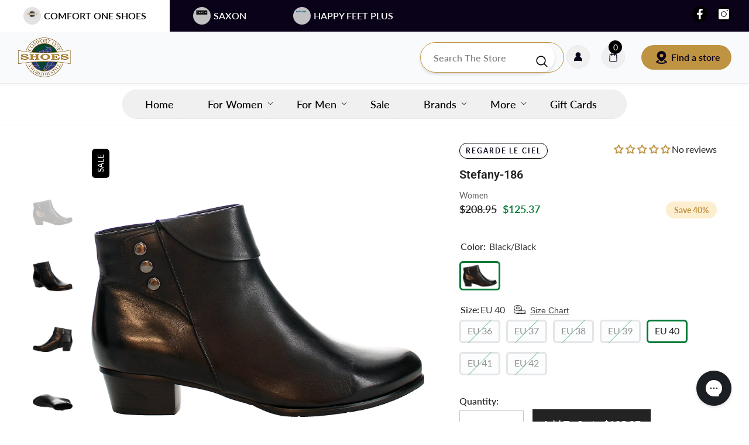

--- FILE ---
content_type: text/html; charset=utf-8
request_url: https://comfortoneshoes.com/collections/regarde-le-ciel/products/regarde-le-ciel-stefany186-003-black-boot-women
body_size: 96336
content:
<!doctype html><html class="no-js" lang="en">
    <head>
        <meta charset="utf-8">
        <meta http-equiv="X-UA-Compatible" content="IE=edge">
        <meta name="viewport" content="width=device-width,initial-scale=1">
        <meta name="theme-color" content="">

        
        <link rel="canonical" href="https://comfortoneshoes.com/products/regarde-le-ciel-stefany186-003-black-boot-women" />
        
<link rel="shortcut icon" href="//comfortoneshoes.com/cdn/shop/files/cos_logo_32sq_32x32.png?v=1671656643" type="image/png"><link rel="preconnect" href="https://cdn.shopify.com" crossorigin>
        <title>Stefany-186  &ndash; COMFORT ONE SHOES</title><meta name="description" content="Uppers made of ultra soft glove leatherFully lined in soft velvet fabricRubber outsole~1&quot; stacked block heelHidden metail zipper with logo on the pullAccentuated stitching details High-density foam and instant-forming memory footbed.">

<meta property="og:site_name" content="COMFORT ONE SHOES">
<meta property="og:url" content="https://comfortoneshoes.com/products/regarde-le-ciel-stefany186-003-black-boot-women">
<meta property="og:title" content="Stefany-186">
<meta property="og:type" content="product">
<meta property="og:description" content="Uppers made of ultra soft glove leatherFully lined in soft velvet fabricRubber outsole~1&quot; stacked block heelHidden metail zipper with logo on the pullAccentuated stitching details High-density foam and instant-forming memory footbed."><meta property="og:image" content="http://comfortoneshoes.com/cdn/shop/files/49712-1312411.jpg?v=1693393654">
  <meta property="og:image:secure_url" content="https://comfortoneshoes.com/cdn/shop/files/49712-1312411.jpg?v=1693393654">
  <meta property="og:image:width" content="1500">
  <meta property="og:image:height" content="1500"><meta property="og:price:amount" content="125.37">
  <meta property="og:price:currency" content="USD"><meta name="twitter:card" content="summary_large_image">
<meta name="twitter:title" content="Stefany-186">
<meta name="twitter:description" content="Uppers made of ultra soft glove leatherFully lined in soft velvet fabricRubber outsole~1&quot; stacked block heelHidden metail zipper with logo on the pullAccentuated stitching details High-density foam and instant-forming memory footbed.">

        <script>window.performance && window.performance.mark && window.performance.mark('shopify.content_for_header.start');</script><meta name="google-site-verification" content="59JuCYhU0urLk3OvEHPdnkHppnnTKc1eFsRMKXu_DxI">
<meta name="facebook-domain-verification" content="s5ygamjd0a1wpu8g8baimfqz1t15xn">
<meta id="shopify-digital-wallet" name="shopify-digital-wallet" content="/10207756385/digital_wallets/dialog">
<meta name="shopify-checkout-api-token" content="8c90aa3e5ce8fa9cdfffed8d4b13e9fb">
<link rel="alternate" type="application/json+oembed" href="https://comfortoneshoes.com/products/regarde-le-ciel-stefany186-003-black-boot-women.oembed">
<script async="async" src="/checkouts/internal/preloads.js?locale=en-US"></script>
<link rel="preconnect" href="https://shop.app" crossorigin="anonymous">
<script async="async" src="https://shop.app/checkouts/internal/preloads.js?locale=en-US&shop_id=10207756385" crossorigin="anonymous"></script>
<script id="apple-pay-shop-capabilities" type="application/json">{"shopId":10207756385,"countryCode":"US","currencyCode":"USD","merchantCapabilities":["supports3DS"],"merchantId":"gid:\/\/shopify\/Shop\/10207756385","merchantName":"COMFORT ONE SHOES","requiredBillingContactFields":["postalAddress","email","phone"],"requiredShippingContactFields":["postalAddress","email","phone"],"shippingType":"shipping","supportedNetworks":["visa","masterCard","amex","discover","elo","jcb"],"total":{"type":"pending","label":"COMFORT ONE SHOES","amount":"1.00"},"shopifyPaymentsEnabled":true,"supportsSubscriptions":true}</script>
<script id="shopify-features" type="application/json">{"accessToken":"8c90aa3e5ce8fa9cdfffed8d4b13e9fb","betas":["rich-media-storefront-analytics"],"domain":"comfortoneshoes.com","predictiveSearch":true,"shopId":10207756385,"locale":"en"}</script>
<script>var Shopify = Shopify || {};
Shopify.shop = "comfort1shoes.myshopify.com";
Shopify.locale = "en";
Shopify.currency = {"active":"USD","rate":"1.0"};
Shopify.country = "US";
Shopify.theme = {"name":"Comfort One - Multi Brand","id":128333250657,"schema_name":"Ella","schema_version":"6.7.4","theme_store_id":null,"role":"main"};
Shopify.theme.handle = "null";
Shopify.theme.style = {"id":null,"handle":null};
Shopify.cdnHost = "comfortoneshoes.com/cdn";
Shopify.routes = Shopify.routes || {};
Shopify.routes.root = "/";</script>
<script type="module">!function(o){(o.Shopify=o.Shopify||{}).modules=!0}(window);</script>
<script>!function(o){function n(){var o=[];function n(){o.push(Array.prototype.slice.apply(arguments))}return n.q=o,n}var t=o.Shopify=o.Shopify||{};t.loadFeatures=n(),t.autoloadFeatures=n()}(window);</script>
<script>
  window.ShopifyPay = window.ShopifyPay || {};
  window.ShopifyPay.apiHost = "shop.app\/pay";
  window.ShopifyPay.redirectState = null;
</script>
<script id="shop-js-analytics" type="application/json">{"pageType":"product"}</script>
<script defer="defer" async type="module" src="//comfortoneshoes.com/cdn/shopifycloud/shop-js/modules/v2/client.init-shop-cart-sync_IZsNAliE.en.esm.js"></script>
<script defer="defer" async type="module" src="//comfortoneshoes.com/cdn/shopifycloud/shop-js/modules/v2/chunk.common_0OUaOowp.esm.js"></script>
<script type="module">
  await import("//comfortoneshoes.com/cdn/shopifycloud/shop-js/modules/v2/client.init-shop-cart-sync_IZsNAliE.en.esm.js");
await import("//comfortoneshoes.com/cdn/shopifycloud/shop-js/modules/v2/chunk.common_0OUaOowp.esm.js");

  window.Shopify.SignInWithShop?.initShopCartSync?.({"fedCMEnabled":true,"windoidEnabled":true});

</script>
<script defer="defer" async type="module" src="//comfortoneshoes.com/cdn/shopifycloud/shop-js/modules/v2/client.payment-terms_CNlwjfZz.en.esm.js"></script>
<script defer="defer" async type="module" src="//comfortoneshoes.com/cdn/shopifycloud/shop-js/modules/v2/chunk.common_0OUaOowp.esm.js"></script>
<script defer="defer" async type="module" src="//comfortoneshoes.com/cdn/shopifycloud/shop-js/modules/v2/chunk.modal_CGo_dVj3.esm.js"></script>
<script type="module">
  await import("//comfortoneshoes.com/cdn/shopifycloud/shop-js/modules/v2/client.payment-terms_CNlwjfZz.en.esm.js");
await import("//comfortoneshoes.com/cdn/shopifycloud/shop-js/modules/v2/chunk.common_0OUaOowp.esm.js");
await import("//comfortoneshoes.com/cdn/shopifycloud/shop-js/modules/v2/chunk.modal_CGo_dVj3.esm.js");

  
</script>
<script>
  window.Shopify = window.Shopify || {};
  if (!window.Shopify.featureAssets) window.Shopify.featureAssets = {};
  window.Shopify.featureAssets['shop-js'] = {"shop-cart-sync":["modules/v2/client.shop-cart-sync_DLOhI_0X.en.esm.js","modules/v2/chunk.common_0OUaOowp.esm.js"],"init-fed-cm":["modules/v2/client.init-fed-cm_C6YtU0w6.en.esm.js","modules/v2/chunk.common_0OUaOowp.esm.js"],"shop-button":["modules/v2/client.shop-button_BCMx7GTG.en.esm.js","modules/v2/chunk.common_0OUaOowp.esm.js"],"shop-cash-offers":["modules/v2/client.shop-cash-offers_BT26qb5j.en.esm.js","modules/v2/chunk.common_0OUaOowp.esm.js","modules/v2/chunk.modal_CGo_dVj3.esm.js"],"init-windoid":["modules/v2/client.init-windoid_B9PkRMql.en.esm.js","modules/v2/chunk.common_0OUaOowp.esm.js"],"init-shop-email-lookup-coordinator":["modules/v2/client.init-shop-email-lookup-coordinator_DZkqjsbU.en.esm.js","modules/v2/chunk.common_0OUaOowp.esm.js"],"shop-toast-manager":["modules/v2/client.shop-toast-manager_Di2EnuM7.en.esm.js","modules/v2/chunk.common_0OUaOowp.esm.js"],"shop-login-button":["modules/v2/client.shop-login-button_BtqW_SIO.en.esm.js","modules/v2/chunk.common_0OUaOowp.esm.js","modules/v2/chunk.modal_CGo_dVj3.esm.js"],"avatar":["modules/v2/client.avatar_BTnouDA3.en.esm.js"],"pay-button":["modules/v2/client.pay-button_CWa-C9R1.en.esm.js","modules/v2/chunk.common_0OUaOowp.esm.js"],"init-shop-cart-sync":["modules/v2/client.init-shop-cart-sync_IZsNAliE.en.esm.js","modules/v2/chunk.common_0OUaOowp.esm.js"],"init-customer-accounts":["modules/v2/client.init-customer-accounts_DenGwJTU.en.esm.js","modules/v2/client.shop-login-button_BtqW_SIO.en.esm.js","modules/v2/chunk.common_0OUaOowp.esm.js","modules/v2/chunk.modal_CGo_dVj3.esm.js"],"init-shop-for-new-customer-accounts":["modules/v2/client.init-shop-for-new-customer-accounts_JdHXxpS9.en.esm.js","modules/v2/client.shop-login-button_BtqW_SIO.en.esm.js","modules/v2/chunk.common_0OUaOowp.esm.js","modules/v2/chunk.modal_CGo_dVj3.esm.js"],"init-customer-accounts-sign-up":["modules/v2/client.init-customer-accounts-sign-up_D6__K_p8.en.esm.js","modules/v2/client.shop-login-button_BtqW_SIO.en.esm.js","modules/v2/chunk.common_0OUaOowp.esm.js","modules/v2/chunk.modal_CGo_dVj3.esm.js"],"checkout-modal":["modules/v2/client.checkout-modal_C_ZQDY6s.en.esm.js","modules/v2/chunk.common_0OUaOowp.esm.js","modules/v2/chunk.modal_CGo_dVj3.esm.js"],"shop-follow-button":["modules/v2/client.shop-follow-button_XetIsj8l.en.esm.js","modules/v2/chunk.common_0OUaOowp.esm.js","modules/v2/chunk.modal_CGo_dVj3.esm.js"],"lead-capture":["modules/v2/client.lead-capture_DvA72MRN.en.esm.js","modules/v2/chunk.common_0OUaOowp.esm.js","modules/v2/chunk.modal_CGo_dVj3.esm.js"],"shop-login":["modules/v2/client.shop-login_ClXNxyh6.en.esm.js","modules/v2/chunk.common_0OUaOowp.esm.js","modules/v2/chunk.modal_CGo_dVj3.esm.js"],"payment-terms":["modules/v2/client.payment-terms_CNlwjfZz.en.esm.js","modules/v2/chunk.common_0OUaOowp.esm.js","modules/v2/chunk.modal_CGo_dVj3.esm.js"]};
</script>
<script>(function() {
  var isLoaded = false;
  function asyncLoad() {
    if (isLoaded) return;
    isLoaded = true;
    var urls = ["https:\/\/config.gorgias.chat\/bundle-loader\/01GYCCDMDFGX7K1QNR2SXGYZGX?source=shopify1click\u0026shop=comfort1shoes.myshopify.com","https:\/\/widgets.automizely.com\/returns\/main.js?shop=comfort1shoes.myshopify.com","https:\/\/cdn.giftcardpro.app\/build\/storefront\/storefront.js?shop=comfort1shoes.myshopify.com","https:\/\/sdk.postscript.io\/sdk-script-loader.bundle.js?shopId=30541\u0026shop=comfort1shoes.myshopify.com","https:\/\/cdn.9gtb.com\/loader.js?g_cvt_id=e87b3b83-eb31-46f2-a37a-840d3d9a48d6\u0026shop=comfort1shoes.myshopify.com"];
    for (var i = 0; i < urls.length; i++) {
      var s = document.createElement('script');
      s.type = 'text/javascript';
      s.async = true;
      s.src = urls[i];
      var x = document.getElementsByTagName('script')[0];
      x.parentNode.insertBefore(s, x);
    }
  };
  if(window.attachEvent) {
    window.attachEvent('onload', asyncLoad);
  } else {
    window.addEventListener('load', asyncLoad, false);
  }
})();</script>
<script id="__st">var __st={"a":10207756385,"offset":-18000,"reqid":"1efb4b3d-3512-42a5-a227-5691ee9c0ea2-1768412215","pageurl":"comfortoneshoes.com\/collections\/regarde-le-ciel\/products\/regarde-le-ciel-stefany186-003-black-boot-women","u":"4eb0fa748f0c","p":"product","rtyp":"product","rid":7016817852513};</script>
<script>window.ShopifyPaypalV4VisibilityTracking = true;</script>
<script id="captcha-bootstrap">!function(){'use strict';const t='contact',e='account',n='new_comment',o=[[t,t],['blogs',n],['comments',n],[t,'customer']],c=[[e,'customer_login'],[e,'guest_login'],[e,'recover_customer_password'],[e,'create_customer']],r=t=>t.map((([t,e])=>`form[action*='/${t}']:not([data-nocaptcha='true']) input[name='form_type'][value='${e}']`)).join(','),a=t=>()=>t?[...document.querySelectorAll(t)].map((t=>t.form)):[];function s(){const t=[...o],e=r(t);return a(e)}const i='password',u='form_key',d=['recaptcha-v3-token','g-recaptcha-response','h-captcha-response',i],f=()=>{try{return window.sessionStorage}catch{return}},m='__shopify_v',_=t=>t.elements[u];function p(t,e,n=!1){try{const o=window.sessionStorage,c=JSON.parse(o.getItem(e)),{data:r}=function(t){const{data:e,action:n}=t;return t[m]||n?{data:e,action:n}:{data:t,action:n}}(c);for(const[e,n]of Object.entries(r))t.elements[e]&&(t.elements[e].value=n);n&&o.removeItem(e)}catch(o){console.error('form repopulation failed',{error:o})}}const l='form_type',E='cptcha';function T(t){t.dataset[E]=!0}const w=window,h=w.document,L='Shopify',v='ce_forms',y='captcha';let A=!1;((t,e)=>{const n=(g='f06e6c50-85a8-45c8-87d0-21a2b65856fe',I='https://cdn.shopify.com/shopifycloud/storefront-forms-hcaptcha/ce_storefront_forms_captcha_hcaptcha.v1.5.2.iife.js',D={infoText:'Protected by hCaptcha',privacyText:'Privacy',termsText:'Terms'},(t,e,n)=>{const o=w[L][v],c=o.bindForm;if(c)return c(t,g,e,D).then(n);var r;o.q.push([[t,g,e,D],n]),r=I,A||(h.body.append(Object.assign(h.createElement('script'),{id:'captcha-provider',async:!0,src:r})),A=!0)});var g,I,D;w[L]=w[L]||{},w[L][v]=w[L][v]||{},w[L][v].q=[],w[L][y]=w[L][y]||{},w[L][y].protect=function(t,e){n(t,void 0,e),T(t)},Object.freeze(w[L][y]),function(t,e,n,w,h,L){const[v,y,A,g]=function(t,e,n){const i=e?o:[],u=t?c:[],d=[...i,...u],f=r(d),m=r(i),_=r(d.filter((([t,e])=>n.includes(e))));return[a(f),a(m),a(_),s()]}(w,h,L),I=t=>{const e=t.target;return e instanceof HTMLFormElement?e:e&&e.form},D=t=>v().includes(t);t.addEventListener('submit',(t=>{const e=I(t);if(!e)return;const n=D(e)&&!e.dataset.hcaptchaBound&&!e.dataset.recaptchaBound,o=_(e),c=g().includes(e)&&(!o||!o.value);(n||c)&&t.preventDefault(),c&&!n&&(function(t){try{if(!f())return;!function(t){const e=f();if(!e)return;const n=_(t);if(!n)return;const o=n.value;o&&e.removeItem(o)}(t);const e=Array.from(Array(32),(()=>Math.random().toString(36)[2])).join('');!function(t,e){_(t)||t.append(Object.assign(document.createElement('input'),{type:'hidden',name:u})),t.elements[u].value=e}(t,e),function(t,e){const n=f();if(!n)return;const o=[...t.querySelectorAll(`input[type='${i}']`)].map((({name:t})=>t)),c=[...d,...o],r={};for(const[a,s]of new FormData(t).entries())c.includes(a)||(r[a]=s);n.setItem(e,JSON.stringify({[m]:1,action:t.action,data:r}))}(t,e)}catch(e){console.error('failed to persist form',e)}}(e),e.submit())}));const S=(t,e)=>{t&&!t.dataset[E]&&(n(t,e.some((e=>e===t))),T(t))};for(const o of['focusin','change'])t.addEventListener(o,(t=>{const e=I(t);D(e)&&S(e,y())}));const B=e.get('form_key'),M=e.get(l),P=B&&M;t.addEventListener('DOMContentLoaded',(()=>{const t=y();if(P)for(const e of t)e.elements[l].value===M&&p(e,B);[...new Set([...A(),...v().filter((t=>'true'===t.dataset.shopifyCaptcha))])].forEach((e=>S(e,t)))}))}(h,new URLSearchParams(w.location.search),n,t,e,['guest_login'])})(!0,!0)}();</script>
<script integrity="sha256-4kQ18oKyAcykRKYeNunJcIwy7WH5gtpwJnB7kiuLZ1E=" data-source-attribution="shopify.loadfeatures" defer="defer" src="//comfortoneshoes.com/cdn/shopifycloud/storefront/assets/storefront/load_feature-a0a9edcb.js" crossorigin="anonymous"></script>
<script crossorigin="anonymous" defer="defer" src="//comfortoneshoes.com/cdn/shopifycloud/storefront/assets/shopify_pay/storefront-65b4c6d7.js?v=20250812"></script>
<script data-source-attribution="shopify.dynamic_checkout.dynamic.init">var Shopify=Shopify||{};Shopify.PaymentButton=Shopify.PaymentButton||{isStorefrontPortableWallets:!0,init:function(){window.Shopify.PaymentButton.init=function(){};var t=document.createElement("script");t.src="https://comfortoneshoes.com/cdn/shopifycloud/portable-wallets/latest/portable-wallets.en.js",t.type="module",document.head.appendChild(t)}};
</script>
<script data-source-attribution="shopify.dynamic_checkout.buyer_consent">
  function portableWalletsHideBuyerConsent(e){var t=document.getElementById("shopify-buyer-consent"),n=document.getElementById("shopify-subscription-policy-button");t&&n&&(t.classList.add("hidden"),t.setAttribute("aria-hidden","true"),n.removeEventListener("click",e))}function portableWalletsShowBuyerConsent(e){var t=document.getElementById("shopify-buyer-consent"),n=document.getElementById("shopify-subscription-policy-button");t&&n&&(t.classList.remove("hidden"),t.removeAttribute("aria-hidden"),n.addEventListener("click",e))}window.Shopify?.PaymentButton&&(window.Shopify.PaymentButton.hideBuyerConsent=portableWalletsHideBuyerConsent,window.Shopify.PaymentButton.showBuyerConsent=portableWalletsShowBuyerConsent);
</script>
<script data-source-attribution="shopify.dynamic_checkout.cart.bootstrap">document.addEventListener("DOMContentLoaded",(function(){function t(){return document.querySelector("shopify-accelerated-checkout-cart, shopify-accelerated-checkout")}if(t())Shopify.PaymentButton.init();else{new MutationObserver((function(e,n){t()&&(Shopify.PaymentButton.init(),n.disconnect())})).observe(document.body,{childList:!0,subtree:!0})}}));
</script>
<link id="shopify-accelerated-checkout-styles" rel="stylesheet" media="screen" href="https://comfortoneshoes.com/cdn/shopifycloud/portable-wallets/latest/accelerated-checkout-backwards-compat.css" crossorigin="anonymous">
<style id="shopify-accelerated-checkout-cart">
        #shopify-buyer-consent {
  margin-top: 1em;
  display: inline-block;
  width: 100%;
}

#shopify-buyer-consent.hidden {
  display: none;
}

#shopify-subscription-policy-button {
  background: none;
  border: none;
  padding: 0;
  text-decoration: underline;
  font-size: inherit;
  cursor: pointer;
}

#shopify-subscription-policy-button::before {
  box-shadow: none;
}

      </style>
<script id="sections-script" data-sections="header-nav-multi-site,header-mobile" defer="defer" src="//comfortoneshoes.com/cdn/shop/t/119/compiled_assets/scripts.js?29312"></script>
<script>window.performance && window.performance.mark && window.performance.mark('shopify.content_for_header.end');</script>
        <style>
        
        
        

        @font-face { font-display: swap;
  font-family: Lato;
  font-weight: 400;
  font-style: normal;
  src: url("//comfortoneshoes.com/cdn/fonts/lato/lato_n4.c3b93d431f0091c8be23185e15c9d1fee1e971c5.woff2") format("woff2"),
       url("//comfortoneshoes.com/cdn/fonts/lato/lato_n4.d5c00c781efb195594fd2fd4ad04f7882949e327.woff") format("woff");
}

        @font-face { font-display: swap;
  font-family: Lato;
  font-weight: 500;
  font-style: normal;
  src: url("//comfortoneshoes.com/cdn/fonts/lato/lato_n5.b2fec044fbe05725e71d90882e5f3b21dae2efbd.woff2") format("woff2"),
       url("//comfortoneshoes.com/cdn/fonts/lato/lato_n5.f25a9a5c73ff9372e69074488f99e8ac702b5447.woff") format("woff");
}

        @font-face { font-display: swap;
  font-family: Lato;
  font-weight: 600;
  font-style: normal;
  src: url("//comfortoneshoes.com/cdn/fonts/lato/lato_n6.38d0e3b23b74a60f769c51d1df73fac96c580d59.woff2") format("woff2"),
       url("//comfortoneshoes.com/cdn/fonts/lato/lato_n6.3365366161bdcc36a3f97cfbb23954d8c4bf4079.woff") format("woff");
}

        @font-face { font-display: swap;
  font-family: Lato;
  font-weight: 700;
  font-style: normal;
  src: url("//comfortoneshoes.com/cdn/fonts/lato/lato_n7.900f219bc7337bc57a7a2151983f0a4a4d9d5dcf.woff2") format("woff2"),
       url("//comfortoneshoes.com/cdn/fonts/lato/lato_n7.a55c60751adcc35be7c4f8a0313f9698598612ee.woff") format("woff");
}


        

            
            
            
            
            @font-face { font-display: swap;
  font-family: Roboto;
  font-weight: 400;
  font-style: normal;
  src: url("//comfortoneshoes.com/cdn/fonts/roboto/roboto_n4.2019d890f07b1852f56ce63ba45b2db45d852cba.woff2") format("woff2"),
       url("//comfortoneshoes.com/cdn/fonts/roboto/roboto_n4.238690e0007583582327135619c5f7971652fa9d.woff") format("woff");
}

            @font-face { font-display: swap;
  font-family: Roboto;
  font-weight: 500;
  font-style: normal;
  src: url("//comfortoneshoes.com/cdn/fonts/roboto/roboto_n5.250d51708d76acbac296b0e21ede8f81de4e37aa.woff2") format("woff2"),
       url("//comfortoneshoes.com/cdn/fonts/roboto/roboto_n5.535e8c56f4cbbdea416167af50ab0ff1360a3949.woff") format("woff");
}

            @font-face { font-display: swap;
  font-family: Roboto;
  font-weight: 600;
  font-style: normal;
  src: url("//comfortoneshoes.com/cdn/fonts/roboto/roboto_n6.3d305d5382545b48404c304160aadee38c90ef9d.woff2") format("woff2"),
       url("//comfortoneshoes.com/cdn/fonts/roboto/roboto_n6.bb37be020157f87e181e5489d5e9137ad60c47a2.woff") format("woff");
}

            @font-face { font-display: swap;
  font-family: Roboto;
  font-weight: 700;
  font-style: normal;
  src: url("//comfortoneshoes.com/cdn/fonts/roboto/roboto_n7.f38007a10afbbde8976c4056bfe890710d51dec2.woff2") format("woff2"),
       url("//comfortoneshoes.com/cdn/fonts/roboto/roboto_n7.94bfdd3e80c7be00e128703d245c207769d763f9.woff") format("woff");
}


                  
:root {
        --font-family-1: Lato,sans-serif;
        --font-family-2: Roboto,sans-serif;

        /* Settings Body */--font-body-family: Lato,sans-serif;--font-body-size: 16px;--font-body-weight: 400;--body-line-height: 24px;--body-letter-spacing: 0;

        /* Settings Heading */--font-heading-family: Roboto,sans-serif;--font-heading-size: 24px;--font-heading-weight: 700;--font-heading-style: normal;--heading-line-height: 24px;--heading-letter-spacing: 0;--heading-text-transform: uppercase;--heading-border-height: 1px;

        /* Menu Lv1 */--font-menu-lv1-family: Lato,sans-serif;--font-menu-lv1-size: 15px;--font-menu-lv1-weight: 600;--menu-lv1-line-height: 24px;--menu-lv1-letter-spacing: 0;--menu-lv1-text-transform: uppercase;

        /* Menu Lv2 */--font-menu-lv2-family: Lato,sans-serif;--font-menu-lv2-size: 15px;--font-menu-lv2-weight: 400;--menu-lv2-line-height: 24px;--menu-lv2-letter-spacing: 0;--menu-lv2-text-transform: capitalize;

        /* Menu Lv3 */--font-menu-lv3-family: Lato,sans-serif;--font-menu-lv3-size: 15px;--font-menu-lv3-weight: 400;--menu-lv3-line-height: 24px;--menu-lv3-letter-spacing: 0;--menu-lv3-text-transform: capitalize;

        /* Mega Menu Lv2 */--font-mega-menu-lv2-family: Lato,sans-serif;--font-mega-menu-lv2-size: 15px;--font-mega-menu-lv2-weight: 500;--font-mega-menu-lv2-style: normal;--mega-menu-lv2-line-height: 22px;--mega-menu-lv2-letter-spacing: 0;--mega-menu-lv2-text-transform: uppercase;

        /* Mega Menu Lv3 */--font-mega-menu-lv3-family: Lato,sans-serif;--font-mega-menu-lv3-size: 15px;--font-mega-menu-lv3-weight: 400;--mega-menu-lv3-line-height: 24px;--mega-menu-lv3-letter-spacing: 0;--mega-menu-lv3-text-transform: capitalize;

        /* Product Card Title */--product-title-font: Lato,sans-serif;--product-title-font-size : 15px;--product-title-font-weight : 400;--product-title-line-height: 28px;--product-title-letter-spacing: 0;--product-title-line-text : 2;--product-title-text-transform : capitalize;--product-title-margin-bottom: 8px;

        /* Product Card Vendor */--product-vendor-font: Lato,sans-serif;--product-vendor-font-size : 11px;--product-vendor-font-weight : 600;--product-vendor-font-style : normal;--product-vendor-line-height: 24px;--product-vendor-letter-spacing: 0;--product-vendor-text-transform : uppercase;--product-vendor-margin-bottom: 1px;--product-vendor-margin-top: 0px;

        /* Product Card Price */--product-price-font: Lato,sans-serif;--product-price-font-size : 16px;--product-price-font-weight : 600;--product-price-line-height: 22px;--product-price-letter-spacing: 0;--product-price-margin-top: 0px;--product-price-margin-bottom: 13px;

        /* Product Card Badge */--badge-font: Lato,sans-serif;--badge-font-size : 15px;--badge-font-weight : 600;--badge-text-transform : uppercase;--badge-letter-spacing: 0;--badge-line-height: 30px;--badge-border-radius: 0px;--badge-padding-top: 0px;--badge-padding-bottom: 0px;--badge-padding-left-right: 10px;--badge-postion-top: 0px;--badge-postion-left-right: 0px;

        /* Product Quickview */
        --product-quickview-font-size : 12px; --product-quickview-line-height: 23px; --product-quickview-border-radius: 1px; --product-quickview-padding-top: 0px; --product-quickview-padding-bottom: 0px; --product-quickview-padding-left-right: 7px; --product-quickview-sold-out-product: #e95144;--product-quickview-box-shadow: none;/* Blog Card Tile */--blog-title-font: Lato,sans-serif;--blog-title-font-size : 18px; --blog-title-font-weight : 700; --blog-title-line-height: 36px; --blog-title-letter-spacing: 0; --blog-title-text-transform : capitalize;

        /* Blog Card Info (Date, Author) */--blog-info-font: Lato,sans-serif;--blog-info-font-size : 12px; --blog-info-font-weight : 400; --blog-info-line-height: 22px; --blog-info-letter-spacing: 0; --blog-info-text-transform : none;

        /* Button 1 */--btn-1-font-family: Lato,sans-serif;--btn-1-font-size: 14px; --btn-1-font-weight: 500; --btn-1-text-transform: uppercase; --btn-1-line-height: 26px; --btn-1-letter-spacing: 0; --btn-1-text-align: center; --btn-1-border-radius: 0px; --btn-1-border-width: 1px; --btn-1-border-style: solid; --btn-1-padding-top: 12px; --btn-1-padding-bottom: 10px; --btn-1-horizontal-length: 0px; --btn-1-vertical-length: 0px; --btn-1-blur-radius: 0px; --btn-1-spread: 0px;
        
--btn-1-inset: ;/* Button 2 */--btn-2-font-family: Lato,sans-serif;--btn-2-font-size: 14px; --btn-2-font-weight: 500; --btn-2-text-transform: uppercase; --btn-2-line-height: 26px; --btn-2-letter-spacing: 0; --btn-2-text-align: center; --btn-2-border-radius: 0px; --btn-2-border-width: 1px; --btn-2-border-style: solid; --btn-2-padding-top: 13px; --btn-2-padding-bottom: 13px; --btn-2-horizontal-length: 0px; --btn-2-vertical-length: 0px; --btn-2-blur-radius: 0px; --btn-2-spread: 0px;
        
--btn-2-inset: ;/* Button 3 */--btn-3-font-family: Lato,sans-serif;--btn-3-font-size: 16px; --btn-3-font-weight: 500; --btn-3-text-transform: uppercase; --btn-3-line-height: 24px; --btn-3-letter-spacing: 0; --btn-3-text-align: center; --btn-3-border-radius: 0px; --btn-3-border-width: 1px; --btn-3-border-style: solid; --btn-3-padding-top: 13px; --btn-3-padding-bottom: 11px; --btn-3-horizontal-length: 0px; --btn-3-vertical-length: 3px; --btn-3-blur-radius: 7px; --btn-3-spread: 0px;
        
--btn-3-all-bg-opacity: rgba(255, 255, 255, 0.2);--btn-3-all-bg-opacity-hover: rgba(0, 0, 0, 0.2);--btn-3-inset: inset;/* Footer Heading */--footer-heading-font-family: Lato,sans-serif;--footer-heading-font-size : 16px; --footer-heading-font-weight : 500; --footer-heading-line-height : 18px; --footer-heading-letter-spacing : 0; --footer-heading-text-transform : uppercase;

        /* Footer Link */--footer-link-font-family: Lato,sans-serif;--footer-link-font-size : 14px; --footer-link-font-weight : ; --footer-link-line-height : 44px; --footer-link-letter-spacing : 0; --footer-link-text-transform : capitalize;

        /* Page Title */--font-page-title-family: Lato,sans-serif;--font-page-title-size: 24px; --font-page-title-weight: 700; --font-page-title-style: normal; --page-title-line-height: 20px; --page-title-letter-spacing: .02em; --page-title-text-transform: uppercase;

        /* Font Product Tab Title */
        --font-tab-type-1: Lato,sans-serif; --font-tab-type-2: Roboto,sans-serif;

        /* Text Size */
        --text-size-font-size : 10px; --text-size-font-weight : 400; --text-size-line-height : 22px; --text-size-letter-spacing : 0; --text-size-text-transform : uppercase; --text-size-color : #787878;

        /* Font Weight */
        --font-weight-normal: 400; --font-weight-medium: 500; --font-weight-semibold: 600; --font-weight-bold: 700; --font-weight-bolder: 800; --font-weight-black: 900;

        /* Radio Button */
        --form-label-checkbox-before-bg: #fff; --form-label-checkbox-before-border: #cecece; --form-label-checkbox-before-bg-checked: #000;

        /* Conatiner */
        --body-custom-width-container: 1280px;

        /* Layout Boxed */
        --color-background-layout-boxed: rgba(0,0,0,0);/* Arrow */
        --position-horizontal-slick-arrow: 0;

        /* General Color*/
        --color-text: #232323; --color-text2: #969696; --color-global: #232323; --color-white: #FFFFFF; --color-grey: #868686; --color-black: #202020; --color-base-text-rgb: 35, 35, 35; --color-base-text2-rgb: 150, 150, 150; --color-background: #ffffff; --color-background-rgb: 255, 255, 255; --color-background-overylay: rgba(255, 255, 255, 0.9); --color-base-accent-text: ; --color-base-accent-1: ; --color-base-accent-2: ; --color-link: #232323; --color-link-hover: #232323; --color-error: #D93333; --color-error-bg: #FCEEEE; --color-success: #5A5A5A; --color-success-bg: #DFF0D8; --color-info: #202020; --color-info-bg: #FFF2DD; --color-link-underline: rgba(35, 35, 35, 0.5); --color-breadcrumb: #999999; --colors-breadcrumb-hover: #232323;--colors-breadcrumb-active: #999999; --border-global: #e6e6e6; --bg-global: #fafafa; --bg-planceholder: #fafafa; --color-warning: #fff; --bg-warning: #e0b252; --color-background-10 : #e9e9e9; --color-background-20 : #d3d3d3; --color-background-30 : #bdbdbd; --color-background-50 : #919191; --color-background-global : #919191;

        /* Arrow Color */
        --arrow-color: #000000; --arrow-background-color: #fff; --arrow-border-color: #ffffff;--arrow-color-hover: #ffffff;--arrow-background-color-hover: #232323;--arrow-border-color-hover: #232323;--arrow-width: 35px;--arrow-height: 35px;--arrow-size: 55px;--arrow-size-icon: 22px;--arrow-border-radius: 50%;--arrow-border-width: 1px;--arrow-width-half: -17px;

        /* Pagination Color */
        --pagination-item-color: #3c3c3c; --pagination-item-color-active: #3c3c3c; --pagination-item-bg-color: #fff;--pagination-item-bg-color-active: #fff;--pagination-item-border-color: #fff;--pagination-item-border-color-active: #3c3c3c;--pagination-arrow-color: #3c3c3c;--pagination-arrow-color-active: #3c3c3c;--pagination-arrow-bg-color: #fff;--pagination-arrow-bg-color-active: #fff;--pagination-arrow-border-color: #fff;--pagination-arrow-border-color-active: #fff;

        /* Dots Color */
        --dots-color: #707979;--dots-border-color: #707979;--dots-color-active: #ffffff;--dots-border-color-active: #505656;--dots-style2-background-opacity: #00000050;--dots-width: 12px;--dots-height: 12px;

        /* Button Color */
        --btn-1-color: #FFFFFF;--btn-1-bg: #202020;--btn-1-border: #202020;--btn-1-color-hover: #202020;--btn-1-bg-hover: #ffffff;--btn-1-border-hover: #202020;
        --btn-2-color: #ffffff;--btn-2-bg: #8463d8;--btn-2-border: #8463d8;--btn-2-color-hover: #FFFFFF;--btn-2-bg-hover: #202020;--btn-2-border-hover: #202020;
        --btn-3-color: #FFFFFF;--btn-3-bg: #e9514b;--btn-3-border: #e9514b;--btn-3-color-hover: #ffffff;--btn-3-bg-hover: #e9514b;--btn-3-border-hover: #e9514b;
        --anchor-transition: all ease .3s;--bg-white: #ffffff;--bg-black: #000000;--bg-grey: #808080;--icon: var(--color-text);--text-cart: #3c3c3c;--duration-short: 100ms;--duration-default: 350ms;--duration-long: 500ms;--form-input-bg: #ffffff;--form-input-border: #c7c7c7;--form-input-color: #232323;--form-input-placeholder: #868686;--form-label: #232323;

        --new-badge-color: #232323;--new-badge-bg: #ffffff;--sale-badge-color: #ffffff;--sale-badge-bg: #e74a45;--sold-out-badge-color: #808080;--sold-out-badge-bg: #ffffff;--custom-badge-color: #ffffff;--custom-badge-bg: #232323;--bundle-badge-color: #ffffff;--bundle-badge-bg: #232323;
        
        --product-title-color : #202020;--product-title-color-hover : #202020;--product-vendor-color : #202020;--product-price-color : #202020;--product-sale-price-color : #007a33;--product-compare-price-color : #565959;--product-countdown-color : #c12e48;--product-countdown-bg-color : #ffffff;

        --product-swatch-border : #cbcbcb;--product-swatch-border-active : #232323;--product-swatch-width : 40px;--product-swatch-height : 40px;--product-swatch-border-radius : 0px;--product-swatch-color-width : 70px;--product-swatch-color-height : 50px;--product-swatch-color-border-radius : 6px;

        --product-wishlist-color : #000000;--product-wishlist-bg : #fff;--product-wishlist-border : transparent;--product-wishlist-color-added : #0e0e0e;--product-wishlist-bg-added : #ffe5e5;--product-wishlist-border-added : transparent;--product-compare-color : #000000;--product-compare-bg : #FFFFFF;--product-compare-color-added : #D12442; --product-compare-bg-added : #FFFFFF; --product-hot-stock-text-color : #d62828; --product-quick-view-color : #0b0335; --product-cart-image-fit : unset; --product-title-variant-font-size: 16px;--product-quick-view-bg : #ffffff;--product-quick-view-bg-above-button: rgba(255, 255, 255, 0.7);--product-quick-view-color-hover : #0b0335;--product-quick-view-bg-hover : #ffffff;--product-action-color : #202020;--product-action-bg : #ffffff;--product-action-border : #808080;--product-action-color-hover : #202020;--product-action-bg-hover : #f5f5f5;--product-action-border-hover : #ededed;

        /* Multilevel Category Filter */
        --color-label-multiLevel-categories: #232323;--bg-label-multiLevel-categories: #fff;--color-button-multiLevel-categories: #fff;--bg-button-multiLevel-categories: #ff8b21;--border-button-multiLevel-categories: #ff736b;--hover-color-button-multiLevel-categories: #fff;--hover-bg-button-multiLevel-categories: #ff8b21;--cart-item-bg : #ffffff;--cart-item-border : #e8e8e8;--cart-item-border-width : 1px;--cart-item-border-style : solid;--w-product-swatch-custom: 30px;--h-product-swatch-custom: 30px;--w-product-swatch-custom-mb: 20px;--h-product-swatch-custom-mb: 20px;--font-size-product-swatch-more: 12px;--swatch-border : #cbcbcb;--swatch-border-active : #007a33;

        --variant-size: #232323;--variant-size-border: #e7e7e7;--variant-size-bg: #ffffff;--variant-size-hover: #ffffff;--variant-size-border-hover: #232323;--variant-size-bg-hover: #232323;--variant-bg : #ffffff; --variant-color : #232323; --variant-bg-active : #ffffff; --variant-color-active : #232323;

        --fontsize-text-social: 12px;
        --page-content-distance: 64px;--sidebar-content-distance: 40px;--button-transition-ease: cubic-bezier(.25,.46,.45,.94);

        /* Loading Spinner Color */
        --spinner-top-color: #fc0; --spinner-right-color: #4dd4c6; --spinner-bottom-color: #f00; --spinner-left-color: #f6f6f6;

        /* Product Card Marquee */
        --product-marquee-background-color: ;--product-marquee-text-color: #FFFFFF;--product-marquee-text-size: 14px;--product-marquee-text-mobile-size: 14px;--product-marquee-text-weight: 400;--product-marquee-text-transform: none;--product-marquee-text-style: italic;--product-marquee-speed: ; --product-marquee-line-height: calc(var(--product-marquee-text-mobile-size) * 1.5);
    }
</style>
        <link href="//comfortoneshoes.com/cdn/shop/t/119/assets/base.css?v=17026029699954568501753272437" rel="stylesheet" type="text/css" media="all" />
<link href="//comfortoneshoes.com/cdn/shop/t/119/assets/custom.css?v=8061509653342066511762732848" rel="stylesheet" type="text/css" media="all" />
<link href="//comfortoneshoes.com/cdn/shop/t/119/assets/animated.css?v=124579380764407670711753272435" rel="stylesheet" type="text/css" media="all" />
<link href="//comfortoneshoes.com/cdn/shop/t/119/assets/component-card.css?v=99175606849518796671754486477" rel="stylesheet" type="text/css" media="all" />
<link href="//comfortoneshoes.com/cdn/shop/t/119/assets/component-loading-overlay.css?v=23413779889692260311753272438" rel="stylesheet" type="text/css" media="all" />
<link href="//comfortoneshoes.com/cdn/shop/t/119/assets/component-loading-banner.css?v=78925895759965085601753272437" rel="stylesheet" type="text/css" media="all" />
<link href="//comfortoneshoes.com/cdn/shop/t/119/assets/component-quick-cart.css?v=26051518140860836451753272435" rel="stylesheet" type="text/css" media="all" />
<link rel="stylesheet" href="//comfortoneshoes.com/cdn/shop/t/119/assets/vendor.css?v=51530415543490038341753272437" media="print" onload="this.media='all'">
<noscript><link href="//comfortoneshoes.com/cdn/shop/t/119/assets/vendor.css?v=51530415543490038341753272437" rel="stylesheet" type="text/css" media="all" /></noscript>


	<link href="//comfortoneshoes.com/cdn/shop/t/119/assets/component-card-08.css?v=102407053697199580351753272435" rel="stylesheet" type="text/css" media="all" />


<link href="//comfortoneshoes.com/cdn/shop/t/119/assets/component-predictive-search.css?v=59705654505144720361753272437" rel="stylesheet" type="text/css" media="all" />
<link rel="stylesheet" href="//comfortoneshoes.com/cdn/shop/t/119/assets/component-newsletter.css?v=161632758712894772401753272435" media="print" onload="this.media='all'">
<link rel="stylesheet" href="//comfortoneshoes.com/cdn/shop/t/119/assets/component-slider.css?v=134420753549460766241753272437" media="print" onload="this.media='all'">
<link rel="stylesheet" href="//comfortoneshoes.com/cdn/shop/t/119/assets/component-list-social.css?v=102044711114163579551753272437" media="print" onload="this.media='all'"><link href="//comfortoneshoes.com/cdn/shop/t/119/assets/vendor-bundle-offer.css?v=50944855581551960331763387387" rel="stylesheet" type="text/css" media="all" />
<noscript><link href="//comfortoneshoes.com/cdn/shop/t/119/assets/component-newsletter.css?v=161632758712894772401753272435" rel="stylesheet" type="text/css" media="all" /></noscript>
<noscript><link href="//comfortoneshoes.com/cdn/shop/t/119/assets/component-slider.css?v=134420753549460766241753272437" rel="stylesheet" type="text/css" media="all" /></noscript>
<noscript><link href="//comfortoneshoes.com/cdn/shop/t/119/assets/component-list-social.css?v=102044711114163579551753272437" rel="stylesheet" type="text/css" media="all" /></noscript>

<style type="text/css">
	.nav-title-mobile {display: none;}.list-menu--disclosure{display: none;position: absolute;min-width: 100%;width: 22rem;background-color: var(--bg-white);box-shadow: 0 1px 4px 0 rgb(0 0 0 / 15%);padding: 5px 0 5px 20px;opacity: 0;visibility: visible;pointer-events: none;transition: opacity var(--duration-default) ease, transform var(--duration-default) ease;}.list-menu--disclosure-2{margin-left: calc(100% - 15px);z-index: 2;top: -5px;}.list-menu--disclosure:focus {outline: none;}.list-menu--disclosure.localization-selector {max-height: 18rem;overflow: auto;width: 10rem;padding: 0.5rem;}.js menu-drawer > details > summary::before, .js menu-drawer > details[open]:not(.menu-opening) > summary::before {content: '';position: absolute;cursor: default;width: 100%;height: calc(100vh - 100%);height: calc(var(--viewport-height, 100vh) - (var(--header-bottom-position, 100%)));top: 100%;left: 0;background: var(--color-foreground-50);opacity: 0;visibility: hidden;z-index: 2;transition: opacity var(--duration-default) ease,visibility var(--duration-default) ease;}menu-drawer > details[open] > summary::before {visibility: visible;opacity: 1;}.menu-drawer {position: absolute;transform: translateX(-100%);visibility: hidden;z-index: 3;left: 0;top: 100%;width: 100%;max-width: calc(100vw - 4rem);padding: 0;border: 0.1rem solid var(--color-background-10);border-left: 0;border-bottom: 0;background-color: var(--bg-white);overflow-x: hidden;}.js .menu-drawer {height: calc(100vh - 100%);height: calc(var(--viewport-height, 100vh) - (var(--header-bottom-position, 100%)));}.js details[open] > .menu-drawer, .js details[open] > .menu-drawer__submenu {transition: transform var(--duration-default) ease, visibility var(--duration-default) ease;}.no-js details[open] > .menu-drawer, .js details[open].menu-opening > .menu-drawer, details[open].menu-opening > .menu-drawer__submenu {transform: translateX(0);visibility: visible;}@media screen and (min-width: 750px) {.menu-drawer {width: 40rem;}.no-js .menu-drawer {height: auto;}}.menu-drawer__inner-container {position: relative;height: 100%;}.menu-drawer__navigation-container {display: grid;grid-template-rows: 1fr auto;align-content: space-between;overflow-y: auto;height: 100%;}.menu-drawer__navigation {padding: 0 0 5.6rem 0;}.menu-drawer__inner-submenu {height: 100%;overflow-x: hidden;overflow-y: auto;}.no-js .menu-drawer__navigation {padding: 0;}.js .menu-drawer__menu li {width: 100%;border-bottom: 1px solid #e6e6e6;overflow: hidden;}.menu-drawer__menu-item{line-height: var(--body-line-height);letter-spacing: var(--body-letter-spacing);padding: 10px 20px 10px 15px;cursor: pointer;display: flex;align-items: center;justify-content: space-between;}.menu-drawer__menu-item .label{display: inline-block;vertical-align: middle;font-size: calc(var(--font-body-size) - 4px);font-weight: var(--font-weight-normal);letter-spacing: var(--body-letter-spacing);height: 20px;line-height: 20px;margin: 0 0 0 10px;padding: 0 5px;text-transform: uppercase;text-align: center;position: relative;}.menu-drawer__menu-item .label:before{content: "";position: absolute;border: 5px solid transparent;top: 50%;left: -9px;transform: translateY(-50%);}.menu-drawer__menu-item > .icon{width: 24px;height: 24px;margin: 0 10px 0 0;}.menu-drawer__menu-item > .symbol {position: absolute;right: 20px;top: 50%;transform: translateY(-50%);display: flex;align-items: center;justify-content: center;font-size: 0;pointer-events: none;}.menu-drawer__menu-item > .symbol .icon{width: 14px;height: 14px;opacity: .6;}.menu-mobile-icon .menu-drawer__menu-item{justify-content: flex-start;}.no-js .menu-drawer .menu-drawer__menu-item > .symbol {display: none;}.js .menu-drawer__submenu {position: absolute;top: 0;width: 100%;bottom: 0;left: 0;background-color: var(--bg-white);z-index: 1;transform: translateX(100%);visibility: hidden;}.js .menu-drawer__submenu .menu-drawer__submenu {overflow-y: auto;}.menu-drawer__close-button {display: block;width: 100%;padding: 10px 15px;background-color: transparent;border: none;background: #f6f8f9;position: relative;}.menu-drawer__close-button .symbol{position: absolute;top: auto;left: 20px;width: auto;height: 22px;z-index: 10;display: flex;align-items: center;justify-content: center;font-size: 0;pointer-events: none;}.menu-drawer__close-button .icon {display: inline-block;vertical-align: middle;width: 18px;height: 18px;transform: rotate(180deg);}.menu-drawer__close-button .text{max-width: calc(100% - 50px);white-space: nowrap;overflow: hidden;text-overflow: ellipsis;display: inline-block;vertical-align: top;width: 100%;margin: 0 auto;}.no-js .menu-drawer__close-button {display: none;}.menu-drawer__utility-links {padding: 2rem;}.menu-drawer__account {display: inline-flex;align-items: center;text-decoration: none;padding: 1.2rem;margin-left: -1.2rem;font-size: 1.4rem;}.menu-drawer__account .icon-account {height: 2rem;width: 2rem;margin-right: 1rem;}.menu-drawer .list-social {justify-content: flex-start;margin-left: -1.25rem;margin-top: 2rem;}.menu-drawer .list-social:empty {display: none;}.menu-drawer .list-social__link {padding: 1.3rem 1.25rem;}

	/* Style General */
	.d-block{display: block}.d-inline-block{display: inline-block}.d-flex{display: flex}.d-none {display: none}.d-grid{display: grid}.ver-alg-mid {vertical-align: middle}.ver-alg-top{vertical-align: top}
	.flex-jc-start{justify-content:flex-start}.flex-jc-end{justify-content:flex-end}.flex-jc-center{justify-content:center}.flex-jc-between{justify-content:space-between}.flex-jc-stretch{justify-content:stretch}.flex-align-start{align-items: flex-start}.flex-align-center{align-items: center}.flex-align-end{align-items: flex-end}.flex-align-stretch{align-items:stretch}.flex-wrap{flex-wrap: wrap}.flex-nowrap{flex-wrap: nowrap}.fd-row{flex-direction:row}.fd-row-reverse{flex-direction:row-reverse}.fd-column{flex-direction:column}.fd-column-reverse{flex-direction:column-reverse}.fg-0{flex-grow:0}.fs-0{flex-shrink:0}.gap-15{gap:15px}.gap-30{gap:30px}.gap-col-30{column-gap:30px}
	.p-relative{position:relative}.p-absolute{position:absolute}.p-static{position:static}.p-fixed{position:fixed;}
	.zi-1{z-index:1}.zi-2{z-index:2}.zi-3{z-index:3}.zi-5{z-index:5}.zi-6{z-index:6}.zi-7{z-index:7}.zi-9{z-index:9}.zi-10{z-index:10}.zi-99{z-index:99} .zi-100{z-index:100} .zi-101{z-index:101}
	.top-0{top:0}.top-100{top:100%}.top-auto{top:auto}.left-0{left:0}.left-auto{left:auto}.right-0{right:0}.right-auto{right:auto}.bottom-0{bottom:0}
	.middle-y{top:50%;transform:translateY(-50%)}.middle-x{left:50%;transform:translateX(-50%)}
	.opacity-0{opacity:0}.opacity-1{opacity:1}
	.o-hidden{overflow:hidden}.o-visible{overflow:visible}.o-unset{overflow:unset}.o-x-hidden{overflow-x:hidden}.o-y-auto{overflow-y:auto;}
	.pt-0{padding-top:0}.pt-2{padding-top:2px}.pt-5{padding-top:5px}.pt-10{padding-top:10px}.pt-10-imp{padding-top:10px !important}.pt-12{padding-top:12px}.pt-16{padding-top:16px}.pt-20{padding-top:20px}.pt-24{padding-top:24px}.pt-30{padding-top:30px}.pt-32{padding-top:32px}.pt-36{padding-top:36px}.pt-48{padding-top:48px}.pb-0{padding-bottom:0}.pb-5{padding-bottom:5px}.pb-10{padding-bottom:10px}.pb-10-imp{padding-bottom:10px !important}.pb-12{padding-bottom:12px}.pb-15{padding-bottom:15px}.pb-16{padding-bottom:16px}.pb-18{padding-bottom:18px}.pb-20{padding-bottom:20px}.pb-24{padding-bottom:24px}.pb-32{padding-bottom:32px}.pb-40{padding-bottom:40px}.pb-48{padding-bottom:48px}.pb-50{padding-bottom:50px}.pb-80{padding-bottom:80px}.pb-84{padding-bottom:84px}.pr-0{padding-right:0}.pr-5{padding-right: 5px}.pr-10{padding-right:10px}.pr-20{padding-right:20px}.pr-24{padding-right:24px}.pr-30{padding-right:30px}.pr-36{padding-right:36px}.pr-80{padding-right:80px}.pl-0{padding-left:0}.pl-12{padding-left:12px}.pl-20{padding-left:20px}.pl-24{padding-left:24px}.pl-36{padding-left:36px}.pl-48{padding-left:48px}.pl-52{padding-left:52px}.pl-80{padding-left:80px}.p-zero{padding:0}
	.m-lr-auto{margin:0 auto}.m-zero{margin:0}.ml-auto{margin-left:auto}.ml-0{margin-left:0}.ml-5{margin-left:5px}.ml-15{margin-left:15px}.ml-20{margin-left:20px}.ml-30{margin-left:30px}.mr-auto{margin-right:auto}.mr-0{margin-right:0}.mr-5{margin-right:5px}.mr-10{margin-right:10px}.mr-20{margin-right:20px}.mr-30{margin-right:30px}.mt-0{margin-top: 0}.mt-10{margin-top: 10px}.mt-15{margin-top: 15px}.mt-20{margin-top: 20px}.mt-25{margin-top: 25px}.mt-30{margin-top: 30px}.mt-40{margin-top: 40px}.mt-45{margin-top: 45px}.mb-0{margin-bottom: 0}.mb-5{margin-bottom: 5px}.mb-10{margin-bottom: 10px}.mb-15{margin-bottom: 15px}.mb-18{margin-bottom: 18px}.mb-20{margin-bottom: 20px}.mb-30{margin-bottom: 30px}
	.h-0{height:0}.h-100{height:100%}.h-100v{height:100vh}.h-auto{height:auto}.mah-100{max-height:100%}.mih-15{min-height: 15px}.mih-none{min-height: unset}.lih-15{line-height: 15px}
	.w-50pc{width:50%}.w-100{width:100%}.w-100v{width:100vw}.maw-100{max-width:100%}.maw-300{max-width:300px}.maw-480{max-width: 480px}.maw-780{max-width: 780px}.w-auto{width:auto}.minw-auto{min-width: auto}.min-w-100{min-width: 100px}
	.float-l{float:left}.float-r{float:right}
	.b-zero{border:none}.br-50p{border-radius:50%}.br-zero{border-radius:0}.br-2{border-radius:2px}.bg-none{background: none}
	.stroke-w-0{stroke-width: 0px}.stroke-w-1h{stroke-width: 0.5px}.stroke-w-1{stroke-width: 1px}.stroke-w-3{stroke-width: 3px}.stroke-w-5{stroke-width: 5px}.stroke-w-7 {stroke-width: 7px}.stroke-w-10 {stroke-width: 10px}.stroke-w-12 {stroke-width: 12px}.stroke-w-15 {stroke-width: 15px}.stroke-w-20 {stroke-width: 20px}.stroke-w-25 {stroke-width: 25px}.stroke-w-30{stroke-width: 30px}.stroke-w-32 {stroke-width: 32px}.stroke-w-40 {stroke-width: 40px}
	.w-h-16{width: 16px;height: 16px}.w-h-17{width: 17px;height: 17px}.w-h-18 {width: 18px;height: 18px}.w-h-19{width: 19px;height: 19px}.w-h-20 {width: 20px;height: 20px}.w-h-21{width: 21px;height: 21px}.w-h-22 {width: 22px;height: 22px}.w-h-23{width: 23px;height: 23px}.w-h-24 {width: 24px;height: 24px}.w-h-25 {width: 25px;height: 25px}.w-h-26 {width: 26px;height: 26px}.w-h-27 {width: 27px;height: 27px}.w-h-28 {width: 28px;height: 28px}.w-h-29 {width: 29px;height: 29px}.w-h-30 {width: 30px;height: 30px}.w-h-31 {width: 31px;height: 31px}.w-h-32 {width: 32px;height: 32px}.w-h-33 {width: 33px;height: 33px}.w-h-34 {width: 34px;height: 34px}.w-h-35 {width: 35px;height: 35px}.w-h-36 {width: 36px;height: 36px}.w-h-37 {width: 37px;height: 37px}.w-21{width: 21px}.w-23{width: 23px}.w-24{width: 24px}.w-30{width: 30px}.h-22{height: 22px}.h-23{height: 23px}.h-24{height: 24px}
	.txt-d-none{text-decoration:none}.txt-d-underline{text-decoration:underline}.txt-u-o-1{text-underline-offset: 1px}.txt-u-o-2{text-underline-offset: 2px}.txt-u-o-3{text-underline-offset: 3px}.txt-u-o-4{text-underline-offset: 4px}.txt-u-o-5{text-underline-offset: 5px}.txt-u-o-6{text-underline-offset: 6px}.txt-u-o-8{text-underline-offset: 8px}.txt-u-o-12{text-underline-offset: 12px}.txt-t-up{text-transform:uppercase}.txt-t-cap{text-transform:capitalize}
	.ft-0{font-size: 0}.ft-16{font-size: 16px}.ls-0{letter-spacing: 0}.ls-02{letter-spacing: 0.2em}.ls-05{letter-spacing: 0.5em}.ft-i{font-style: italic}
	.button-effect svg{transition: 0.3s}.button-effect:hover svg{transform: rotate(180deg)}
	.icon-effect:hover svg {transform: scale(1.15)}.icon-effect:hover .icon-search-1 {transform: rotate(-90deg) scale(1.15)}
	.link-effect > span:after, .link-effect > .text__icon:after{content: "";position: absolute;bottom: -2px;left: 0;height: 1px;width: 100%;transform: scaleX(0);transition: transform var(--duration-default) ease-out;transform-origin: right}
	.link-effect > .text__icon:after{ bottom: 0 }
	.link-effect > span:hover:after, .link-effect > .text__icon:hover:after{transform: scaleX(1);transform-origin: left}
	@media (min-width: 1025px){
		.pl-lg-80{padding-left:80px}.pr-lg-80{padding-right:80px}
	}
</style>
        <script src="//comfortoneshoes.com/cdn/shop/t/119/assets/vendor.js?v=37601539231953232631753272438" type="text/javascript"></script>
<script src="//comfortoneshoes.com/cdn/shop/t/119/assets/global.js?v=121957522677174290461753272435" type="text/javascript"></script>
<script src="//comfortoneshoes.com/cdn/shop/t/119/assets/lazysizes.min.js?v=122719776364282065531753272435" type="text/javascript"></script>
<!-- <script src="//comfortoneshoes.com/cdn/shop/t/119/assets/menu.js?v=67448401357794802601754975832" type="text/javascript"></script> --><script src="//comfortoneshoes.com/cdn/shop/t/119/assets/predictive-search.js?v=84431137904644328521753272435" defer="defer"></script>

<script>
    window.lazySizesConfig = window.lazySizesConfig || {};
    lazySizesConfig.loadMode = 1;
    window.lazySizesConfig.init = false;
    lazySizes.init();

    window.rtl_slick = false;
    window.mobile_menu = 'default';
    window.iso_code = 'en';
    
        window.money_format = '${{amount}}';
    
    window.shop_currency = 'USD';
    window.currencySymbol ="$";
    window.show_multiple_currencies = false;
    window.routes = {
        root: '',
        cart: '/cart',
        cart_add_url: '/cart/add',
        cart_change_url: '/cart/change',
        cart_update_url: '/cart/update',
        collection_all: '/collections/all',
        predictive_search_url: '/search/suggest',
        search_url: '/search'
    }; 
    window.button_load_more = {
        default: `Show more`,
        loading: `Loading...`,
        view_all: `View all collection`,
        no_more: `No more product`,
        no_more_collection: `No more collection`
    };
    window.after_add_to_cart = {
        type: 'quick_cart',
        message: `is added to your shopping cart.`,
        message_2: `Product added to cart successfully`
    };
    window.variant_image_group_quick_view = false;
    window.quick_view = {
        show: true,
        show_mb: true
    };
    window.quick_shop = {
        show: true,
        see_details: `View full details`,
    };
    window.quick_cart = {
        show: true
    };
    window.cartStrings = {
        error: `There was an error while updating your cart. Please try again.`,
        quantityError: `You can only add [quantity] of this item to your cart.`,
        addProductOutQuantity: `You can only add [maxQuantity] of this product to your cart`,
        addProductOutQuantity2: `The quantity of this product is insufficient.`,
        cartErrorMessage: `Translation missing: en.sections.cart.cart_quantity_error_prefix`,
        soldoutText: `sold out`,
        alreadyText: `all`,
        items: `items`,
        item: `item`,
        item_99: `99+`,
    };
    window.variantStrings = {
        addToCart: `Add to cart`,
        addingToCart: `Adding to cart...`,
        addedToCart: `Added to cart`,
        submit: `Submit`,
        soldOut: `Sold out`,
        unavailable: `Unavailable`,
        soldOut_message: `This variant is sold out!`,
        unavailable_message: `This variant is unavailable!`,
        addToCart_message: `You must select at least one products to add!`,
        select: `Select options`,
        preOrder: `Pre-order`,
        add: `Add`,
        unavailable_with_option: `[value] (unavailable)`,
        hide_variants_unavailable: true
    };
    window.quickOrderListStrings = {
        itemsAdded: `[quantity] items added`,
        itemAdded: `[quantity] item added`,
        itemsRemoved: `[quantity] items removed`,
        itemRemoved: `[quantity] item removed`,
        viewCart: `View cart`,
        each: `/ea`,
        min_error: `This item has a minimum of [min]`,
        max_error: `This item has a maximum of [max]`,
        step_error: `You can only add this item in increments of [step]`,
    };
    window.inventory_text = {
        hotStock: `Hurry up! Only [inventory] left`,
        hotStock2: `Please hurry! Only [inventory] left in stock`,
        warningQuantity: `Maximum quantity: [inventory]`,
        inStock: `In stock`,
        outOfStock: `Out Of Stock`,
        manyInStock: `Many In Stock`,
        show_options: `Show variants`,
        hide_options: `Hide variants`,
        adding : `Adding`,
        thank_you : `Thank you`,
        add_more : `Add more`,
        cart_feedback : `Added`
    };
    
    
        window.notify_me = {
            show: false
        };
    
    window.compare = {
        show: false,
        add: `Add to compare`,
        added: `Added to compare`,
        message: `You must select at least two products to compare!`
    };
    window.wishlist = {
        show: false,
        add: `Add to wishlist`,
        added: `Added to wishlist`,
        empty: `No product is added to your wishlist`,
        continue_shopping: `Continue shopping`
    };
    window.pagination = {
        style: 2,
        next: `Next`,
        prev: `Prev`
    }
    window.countdown = {
        text: `Limited-Time Offers, End in:`,
        day: `D`,
        hour: `H`,
        min: `M`,
        sec: `S`,
        day_2: `Days`,
        hour_2: `Hours`,
        min_2: `Mins`,
        sec_2: `Secs`,
        days: `Days`,
        hours: `Hours`,
        mins: `Mins`,
        secs: `Secs`,
        d: `d`,
        h: `h`,
        m: `m`,
        s: `s`
    };
    window.customer_view = {
        text: `[number] customers are viewing this product`
    };

    
        window.arrows = {
            icon_next: `<button type="button" class="slick-next" aria-label="Next" role="button"><svg xmlns="http://www.w3.org/2000/svg" viewBox="0 0 24 24"><path d="M 7.75 1.34375 L 6.25 2.65625 L 14.65625 12 L 6.25 21.34375 L 7.75 22.65625 L 16.75 12.65625 L 17.34375 12 L 16.75 11.34375 Z"></path></svg></button>`,
            icon_prev: `<button type="button" class="slick-prev" aria-label="Previous" role="button"><svg xmlns="http://www.w3.org/2000/svg" viewBox="0 0 24 24"><path d="M 7.75 1.34375 L 6.25 2.65625 L 14.65625 12 L 6.25 21.34375 L 7.75 22.65625 L 16.75 12.65625 L 17.34375 12 L 16.75 11.34375 Z"></path></svg></button>`
        }
    

    window.dynamic_browser_title = {
        show: true,
        text: ''
    };
    
    window.show_more_btn_text = {
        show_more: `Show more`,
        show_less: `Show less`,
        show_all: `Show all`,
    };

    function getCookie(cname) {
        let name = cname + "=";
        let decodedCookie = decodeURIComponent(document.cookie);
        let ca = decodedCookie.split(';');
        for(let i = 0; i <ca.length; i++) {
          let c = ca[i];
          while (c.charAt(0) == ' ') {
            c = c.substring(1);
          }
          if (c.indexOf(name) == 0) {
            return c.substring(name.length, c.length);
          }
        }
        return "";
    }
    
    const cookieAnnouncemenClosed = getCookie('announcement');
    window.announcementClosed = cookieAnnouncemenClosed === 'closed'
</script><script src="//comfortoneshoes.com/cdn/shop/t/119/assets/vendor-bundle-offer.js?v=97154896528197525171763387387" defer="defer"></script>


      
        <script>document.documentElement.className = document.documentElement.className.replace('no-js', 'js');</script><!-- Plausible Pixel -->
        <script defer data-domain="comfortoneshoes.com" src="https://plausible.io/js/script.file-downloads.hash.outbound-links.pageview-props.revenue.tagged-events.js"></script>
        <script>window.plausible = window.plausible || function() { (window.plausible.q = window.plausible.q || []).push(arguments) }</script>

        <!-- Clarity Pixel -->
        <script type="text/javascript">
            (function(c,l,a,r,i,t,y){
                c[a]=c[a]||function(){(c[a].q=c[a].q||[]).push(arguments)};
                t=l.createElement(r);t.async=1;t.src="https://www.clarity.ms/tag/"+i;
                y=l.getElementsByTagName(r)[0];y.parentNode.insertBefore(t,y);
            })(window, document, "clarity", "script", "stmcvs9osa");
        </script>
    <!-- BEGIN app block: shopify://apps/klaviyo-email-marketing-sms/blocks/klaviyo-onsite-embed/2632fe16-c075-4321-a88b-50b567f42507 -->












  <script async src="https://static.klaviyo.com/onsite/js/JuYugx/klaviyo.js?company_id=JuYugx"></script>
  <script>!function(){if(!window.klaviyo){window._klOnsite=window._klOnsite||[];try{window.klaviyo=new Proxy({},{get:function(n,i){return"push"===i?function(){var n;(n=window._klOnsite).push.apply(n,arguments)}:function(){for(var n=arguments.length,o=new Array(n),w=0;w<n;w++)o[w]=arguments[w];var t="function"==typeof o[o.length-1]?o.pop():void 0,e=new Promise((function(n){window._klOnsite.push([i].concat(o,[function(i){t&&t(i),n(i)}]))}));return e}}})}catch(n){window.klaviyo=window.klaviyo||[],window.klaviyo.push=function(){var n;(n=window._klOnsite).push.apply(n,arguments)}}}}();</script>

  
    <script id="viewed_product">
      if (item == null) {
        var _learnq = _learnq || [];

        var MetafieldReviews = null
        var MetafieldYotpoRating = null
        var MetafieldYotpoCount = null
        var MetafieldLooxRating = null
        var MetafieldLooxCount = null
        var okendoProduct = null
        var okendoProductReviewCount = null
        var okendoProductReviewAverageValue = null
        try {
          // The following fields are used for Customer Hub recently viewed in order to add reviews.
          // This information is not part of __kla_viewed. Instead, it is part of __kla_viewed_reviewed_items
          MetafieldReviews = {};
          MetafieldYotpoRating = null
          MetafieldYotpoCount = null
          MetafieldLooxRating = null
          MetafieldLooxCount = null

          okendoProduct = null
          // If the okendo metafield is not legacy, it will error, which then requires the new json formatted data
          if (okendoProduct && 'error' in okendoProduct) {
            okendoProduct = null
          }
          okendoProductReviewCount = okendoProduct ? okendoProduct.reviewCount : null
          okendoProductReviewAverageValue = okendoProduct ? okendoProduct.reviewAverageValue : null
        } catch (error) {
          console.error('Error in Klaviyo onsite reviews tracking:', error);
        }

        var item = {
          Name: "Stefany-186",
          ProductID: 7016817852513,
          Categories: ["Dr. Jennifer Jimenez","Non-Restricted Brands","Regarde Le Ciel","Test Women's Collection","Women's","Women's Boots","Women's Comfort Footwear","Women's Footwear"],
          ImageURL: "https://comfortoneshoes.com/cdn/shop/files/49712-1312411_grande.jpg?v=1693393654",
          URL: "https://comfortoneshoes.com/products/regarde-le-ciel-stefany186-003-black-boot-women",
          Brand: "Regarde le Ciel",
          Price: "$125.37",
          Value: "125.37",
          CompareAtPrice: "$208.95"
        };
        _learnq.push(['track', 'Viewed Product', item]);
        _learnq.push(['trackViewedItem', {
          Title: item.Name,
          ItemId: item.ProductID,
          Categories: item.Categories,
          ImageUrl: item.ImageURL,
          Url: item.URL,
          Metadata: {
            Brand: item.Brand,
            Price: item.Price,
            Value: item.Value,
            CompareAtPrice: item.CompareAtPrice
          },
          metafields:{
            reviews: MetafieldReviews,
            yotpo:{
              rating: MetafieldYotpoRating,
              count: MetafieldYotpoCount,
            },
            loox:{
              rating: MetafieldLooxRating,
              count: MetafieldLooxCount,
            },
            okendo: {
              rating: okendoProductReviewAverageValue,
              count: okendoProductReviewCount,
            }
          }
        }]);
      }
    </script>
  




  <script>
    window.klaviyoReviewsProductDesignMode = false
  </script>







<!-- END app block --><!-- BEGIN app block: shopify://apps/judge-me-reviews/blocks/judgeme_core/61ccd3b1-a9f2-4160-9fe9-4fec8413e5d8 --><!-- Start of Judge.me Core -->






<link rel="dns-prefetch" href="https://cdnwidget.judge.me">
<link rel="dns-prefetch" href="https://cdn.judge.me">
<link rel="dns-prefetch" href="https://cdn1.judge.me">
<link rel="dns-prefetch" href="https://api.judge.me">

<script data-cfasync='false' class='jdgm-settings-script'>window.jdgmSettings={"pagination":5,"disable_web_reviews":true,"badge_no_review_text":"No reviews","badge_n_reviews_text":"{{ n }} review/reviews","hide_badge_preview_if_no_reviews":false,"badge_hide_text":false,"enforce_center_preview_badge":false,"widget_title":"Customer Reviews","widget_open_form_text":"Write a review","widget_close_form_text":"Cancel review","widget_refresh_page_text":"Refresh page","widget_summary_text":"Based on {{ number_of_reviews }} review/reviews","widget_no_review_text":"Be the first to write a review","widget_name_field_text":"Display name","widget_verified_name_field_text":"Verified Name (public)","widget_name_placeholder_text":"Display name","widget_required_field_error_text":"This field is required.","widget_email_field_text":"Email address","widget_verified_email_field_text":"Verified Email (private, can not be edited)","widget_email_placeholder_text":"Your email address","widget_email_field_error_text":"Please enter a valid email address.","widget_rating_field_text":"Rating","widget_review_title_field_text":"Review Title","widget_review_title_placeholder_text":"Give your review a title","widget_review_body_field_text":"Review content","widget_review_body_placeholder_text":"Start writing here...","widget_pictures_field_text":"Picture/Video (optional)","widget_submit_review_text":"Submit Review","widget_submit_verified_review_text":"Submit Verified Review","widget_submit_success_msg_with_auto_publish":"Thank you! Please refresh the page in a few moments to see your review. You can remove or edit your review by logging into \u003ca href='https://judge.me/login' target='_blank' rel='nofollow noopener'\u003eJudge.me\u003c/a\u003e","widget_submit_success_msg_no_auto_publish":"Thank you! Your review will be published as soon as it is approved by the shop admin. You can remove or edit your review by logging into \u003ca href='https://judge.me/login' target='_blank' rel='nofollow noopener'\u003eJudge.me\u003c/a\u003e","widget_show_default_reviews_out_of_total_text":"Showing {{ n_reviews_shown }} out of {{ n_reviews }} reviews.","widget_show_all_link_text":"Show all","widget_show_less_link_text":"Show less","widget_author_said_text":"{{ reviewer_name }} said:","widget_days_text":"{{ n }} days ago","widget_weeks_text":"{{ n }} week/weeks ago","widget_months_text":"{{ n }} month/months ago","widget_years_text":"{{ n }} year/years ago","widget_yesterday_text":"Yesterday","widget_today_text":"Today","widget_replied_text":"\u003e\u003e {{ shop_name }} replied:","widget_read_more_text":"Read more","widget_reviewer_name_as_initial":"","widget_rating_filter_color":"","widget_rating_filter_see_all_text":"See all reviews","widget_sorting_most_recent_text":"Most Recent","widget_sorting_highest_rating_text":"Highest Rating","widget_sorting_lowest_rating_text":"Lowest Rating","widget_sorting_with_pictures_text":"Only Pictures","widget_sorting_most_helpful_text":"Most Helpful","widget_open_question_form_text":"Ask a question","widget_reviews_subtab_text":"Reviews","widget_questions_subtab_text":"Questions","widget_question_label_text":"Question","widget_answer_label_text":"Answer","widget_question_placeholder_text":"Write your question here","widget_submit_question_text":"Submit Question","widget_question_submit_success_text":"Thank you for your question! We will notify you once it gets answered.","verified_badge_text":"Verified","verified_badge_bg_color":"","verified_badge_text_color":"","verified_badge_placement":"left-of-reviewer-name","widget_review_max_height":"","widget_hide_border":false,"widget_social_share":false,"widget_thumb":true,"widget_review_location_show":false,"widget_location_format":"country_iso_code","all_reviews_include_out_of_store_products":true,"all_reviews_out_of_store_text":"(out of store)","all_reviews_pagination":100,"all_reviews_product_name_prefix_text":"about","enable_review_pictures":true,"enable_question_anwser":false,"widget_theme":"","review_date_format":"mm/dd/yyyy","default_sort_method":"most-recent","widget_product_reviews_subtab_text":"Product Reviews","widget_shop_reviews_subtab_text":"Shop Reviews","widget_other_products_reviews_text":"Reviews for other products","widget_store_reviews_subtab_text":"Store reviews","widget_no_store_reviews_text":"This store hasn't received any reviews yet","widget_web_restriction_product_reviews_text":"This product hasn't received any reviews yet","widget_no_items_text":"No items found","widget_show_more_text":"Show more","widget_write_a_store_review_text":"Write a Store Review","widget_other_languages_heading":"Reviews in Other Languages","widget_translate_review_text":"Translate review to {{ language }}","widget_translating_review_text":"Translating...","widget_show_original_translation_text":"Show original ({{ language }})","widget_translate_review_failed_text":"Review couldn't be translated.","widget_translate_review_retry_text":"Retry","widget_translate_review_try_again_later_text":"Try again later","show_product_url_for_grouped_product":false,"widget_sorting_pictures_first_text":"Pictures First","show_pictures_on_all_rev_page_mobile":false,"show_pictures_on_all_rev_page_desktop":false,"floating_tab_hide_mobile_install_preference":false,"floating_tab_button_name":"★ Reviews","floating_tab_title":"Let customers speak for us","floating_tab_button_color":"","floating_tab_button_background_color":"","floating_tab_url":"","floating_tab_url_enabled":false,"floating_tab_tab_style":"text","all_reviews_text_badge_text":"Customers rate us {{ shop.metafields.judgeme.all_reviews_rating | round: 1 }}/5 based on {{ shop.metafields.judgeme.all_reviews_count }} reviews.","all_reviews_text_badge_text_branded_style":"{{ shop.metafields.judgeme.all_reviews_rating | round: 1 }} out of 5 stars based on {{ shop.metafields.judgeme.all_reviews_count }} reviews","is_all_reviews_text_badge_a_link":false,"show_stars_for_all_reviews_text_badge":false,"all_reviews_text_badge_url":"","all_reviews_text_style":"text","all_reviews_text_color_style":"judgeme_brand_color","all_reviews_text_color":"#108474","all_reviews_text_show_jm_brand":true,"featured_carousel_show_header":true,"featured_carousel_title":"Don't take our word for it. Our customers know best!","testimonials_carousel_title":"Customers are saying","videos_carousel_title":"Real customer stories","cards_carousel_title":"Customers are saying","featured_carousel_count_text":"from {{ n }} reviews","featured_carousel_add_link_to_all_reviews_page":false,"featured_carousel_url":"","featured_carousel_show_images":true,"featured_carousel_autoslide_interval":5,"featured_carousel_arrows_on_the_sides":true,"featured_carousel_height":250,"featured_carousel_width":80,"featured_carousel_image_size":0,"featured_carousel_image_height":250,"featured_carousel_arrow_color":"#eeeeee","verified_count_badge_style":"vintage","verified_count_badge_orientation":"horizontal","verified_count_badge_color_style":"judgeme_brand_color","verified_count_badge_color":"#108474","is_verified_count_badge_a_link":false,"verified_count_badge_url":"","verified_count_badge_show_jm_brand":true,"widget_rating_preset_default":5,"widget_first_sub_tab":"product-reviews","widget_show_histogram":true,"widget_histogram_use_custom_color":false,"widget_pagination_use_custom_color":false,"widget_star_use_custom_color":false,"widget_verified_badge_use_custom_color":false,"widget_write_review_use_custom_color":false,"picture_reminder_submit_button":"Upload Pictures","enable_review_videos":false,"mute_video_by_default":true,"widget_sorting_videos_first_text":"Videos First","widget_review_pending_text":"Pending","featured_carousel_items_for_large_screen":3,"social_share_options_order":"Facebook","remove_microdata_snippet":true,"disable_json_ld":true,"enable_json_ld_products":false,"preview_badge_show_question_text":false,"preview_badge_no_question_text":"No questions","preview_badge_n_question_text":"{{ number_of_questions }} question/questions","qa_badge_show_icon":false,"qa_badge_position":"same-row","remove_judgeme_branding":true,"widget_add_search_bar":false,"widget_search_bar_placeholder":"Search","widget_sorting_verified_only_text":"Verified only","featured_carousel_theme":"focused","featured_carousel_show_rating":true,"featured_carousel_show_title":true,"featured_carousel_show_body":true,"featured_carousel_show_date":false,"featured_carousel_show_reviewer":true,"featured_carousel_show_product":false,"featured_carousel_header_background_color":"#108474","featured_carousel_header_text_color":"#ffffff","featured_carousel_name_product_separator":"reviewed","featured_carousel_full_star_background":"#108474","featured_carousel_empty_star_background":"#dadada","featured_carousel_vertical_theme_background":"#f9fafb","featured_carousel_verified_badge_enable":false,"featured_carousel_verified_badge_color":"#108474","featured_carousel_border_style":"round","featured_carousel_review_line_length_limit":3,"featured_carousel_more_reviews_button_text":"Read more reviews","featured_carousel_view_product_button_text":"View product","all_reviews_page_load_reviews_on":"scroll","all_reviews_page_load_more_text":"Load More Reviews","disable_fb_tab_reviews":false,"enable_ajax_cdn_cache":false,"widget_public_name_text":"displayed publicly like","default_reviewer_name":"John Smith","default_reviewer_name_has_non_latin":true,"widget_reviewer_anonymous":"Anonymous","medals_widget_title":"Judge.me Review Medals","medals_widget_background_color":"#f9fafb","medals_widget_position":"footer_all_pages","medals_widget_border_color":"#f9fafb","medals_widget_verified_text_position":"left","medals_widget_use_monochromatic_version":false,"medals_widget_elements_color":"#108474","show_reviewer_avatar":true,"widget_invalid_yt_video_url_error_text":"Not a YouTube video URL","widget_max_length_field_error_text":"Please enter no more than {0} characters.","widget_show_country_flag":false,"widget_show_collected_via_shop_app":true,"widget_verified_by_shop_badge_style":"light","widget_verified_by_shop_text":"Verified by Shop","widget_show_photo_gallery":true,"widget_load_with_code_splitting":true,"widget_ugc_install_preference":false,"widget_ugc_title":"Made by us, Shared by you","widget_ugc_subtitle":"Tag us to see your picture featured in our page","widget_ugc_arrows_color":"#ffffff","widget_ugc_primary_button_text":"Buy Now","widget_ugc_primary_button_background_color":"#108474","widget_ugc_primary_button_text_color":"#ffffff","widget_ugc_primary_button_border_width":"0","widget_ugc_primary_button_border_style":"none","widget_ugc_primary_button_border_color":"#108474","widget_ugc_primary_button_border_radius":"25","widget_ugc_secondary_button_text":"Load More","widget_ugc_secondary_button_background_color":"#ffffff","widget_ugc_secondary_button_text_color":"#108474","widget_ugc_secondary_button_border_width":"2","widget_ugc_secondary_button_border_style":"solid","widget_ugc_secondary_button_border_color":"#108474","widget_ugc_secondary_button_border_radius":"25","widget_ugc_reviews_button_text":"View Reviews","widget_ugc_reviews_button_background_color":"#ffffff","widget_ugc_reviews_button_text_color":"#108474","widget_ugc_reviews_button_border_width":"2","widget_ugc_reviews_button_border_style":"solid","widget_ugc_reviews_button_border_color":"#108474","widget_ugc_reviews_button_border_radius":"25","widget_ugc_reviews_button_link_to":"judgeme-reviews-page","widget_ugc_show_post_date":true,"widget_ugc_max_width":"800","widget_rating_metafield_value_type":true,"widget_primary_color":"#BE9342","widget_enable_secondary_color":false,"widget_secondary_color":"#edf5f5","widget_summary_average_rating_text":"{{ average_rating }} out of 5","widget_media_grid_title":"Customer photos \u0026 videos","widget_media_grid_see_more_text":"See more","widget_round_style":false,"widget_show_product_medals":true,"widget_verified_by_judgeme_text":"Verified by Judge.me","widget_show_store_medals":true,"widget_verified_by_judgeme_text_in_store_medals":"Verified by Judge.me","widget_media_field_exceed_quantity_message":"Sorry, we can only accept {{ max_media }} for one review.","widget_media_field_exceed_limit_message":"{{ file_name }} is too large, please select a {{ media_type }} less than {{ size_limit }}MB.","widget_review_submitted_text":"Review Submitted!","widget_question_submitted_text":"Question Submitted!","widget_close_form_text_question":"Cancel","widget_write_your_answer_here_text":"Write your answer here","widget_enabled_branded_link":true,"widget_show_collected_by_judgeme":true,"widget_reviewer_name_color":"","widget_write_review_text_color":"","widget_write_review_bg_color":"","widget_collected_by_judgeme_text":"collected by Judge.me","widget_pagination_type":"standard","widget_load_more_text":"Load More","widget_load_more_color":"#108474","widget_full_review_text":"Full Review","widget_read_more_reviews_text":"Read More Reviews","widget_read_questions_text":"Read Questions","widget_questions_and_answers_text":"Questions \u0026 Answers","widget_verified_by_text":"Verified by","widget_verified_text":"Verified","widget_number_of_reviews_text":"{{ number_of_reviews }} reviews","widget_back_button_text":"Back","widget_next_button_text":"Next","widget_custom_forms_filter_button":"Filters","custom_forms_style":"vertical","widget_show_review_information":false,"how_reviews_are_collected":"How reviews are collected?","widget_show_review_keywords":false,"widget_gdpr_statement":"How we use your data: We'll only contact you about the review you left, and only if necessary. By submitting your review, you agree to Judge.me's \u003ca href='https://judge.me/terms' target='_blank' rel='nofollow noopener'\u003eterms\u003c/a\u003e, \u003ca href='https://judge.me/privacy' target='_blank' rel='nofollow noopener'\u003eprivacy\u003c/a\u003e and \u003ca href='https://judge.me/content-policy' target='_blank' rel='nofollow noopener'\u003econtent\u003c/a\u003e policies.","widget_multilingual_sorting_enabled":false,"widget_translate_review_content_enabled":false,"widget_translate_review_content_method":"manual","popup_widget_review_selection":"automatically_with_pictures","popup_widget_round_border_style":true,"popup_widget_show_title":true,"popup_widget_show_body":true,"popup_widget_show_reviewer":false,"popup_widget_show_product":true,"popup_widget_show_pictures":true,"popup_widget_use_review_picture":true,"popup_widget_show_on_home_page":true,"popup_widget_show_on_product_page":true,"popup_widget_show_on_collection_page":true,"popup_widget_show_on_cart_page":true,"popup_widget_position":"bottom_left","popup_widget_first_review_delay":5,"popup_widget_duration":5,"popup_widget_interval":5,"popup_widget_review_count":5,"popup_widget_hide_on_mobile":true,"review_snippet_widget_round_border_style":true,"review_snippet_widget_card_color":"#FFFFFF","review_snippet_widget_slider_arrows_background_color":"#FFFFFF","review_snippet_widget_slider_arrows_color":"#000000","review_snippet_widget_star_color":"#108474","show_product_variant":false,"all_reviews_product_variant_label_text":"Variant: ","widget_show_verified_branding":false,"widget_ai_summary_title":"Customers say","widget_ai_summary_disclaimer":"AI-powered review summary based on recent customer reviews","widget_show_ai_summary":false,"widget_show_ai_summary_bg":false,"widget_show_review_title_input":true,"redirect_reviewers_invited_via_email":"review_widget","request_store_review_after_product_review":false,"request_review_other_products_in_order":false,"review_form_color_scheme":"default","review_form_corner_style":"square","review_form_star_color":{},"review_form_text_color":"#333333","review_form_background_color":"#ffffff","review_form_field_background_color":"#fafafa","review_form_button_color":{},"review_form_button_text_color":"#ffffff","review_form_modal_overlay_color":"#000000","review_content_screen_title_text":"How would you rate this product?","review_content_introduction_text":"We would love it if you would share a bit about your experience.","store_review_form_title_text":"How would you rate this store?","store_review_form_introduction_text":"We would love it if you would share a bit about your experience.","show_review_guidance_text":true,"one_star_review_guidance_text":"Poor","five_star_review_guidance_text":"Great","customer_information_screen_title_text":"About you","customer_information_introduction_text":"Please tell us more about you.","custom_questions_screen_title_text":"Your experience in more detail","custom_questions_introduction_text":"Here are a few questions to help us understand more about your experience.","review_submitted_screen_title_text":"Thanks for your review!","review_submitted_screen_thank_you_text":"We are processing it and it will appear on the store soon.","review_submitted_screen_email_verification_text":"Please confirm your email by clicking the link we just sent you. This helps us keep reviews authentic.","review_submitted_request_store_review_text":"Would you like to share your experience of shopping with us?","review_submitted_review_other_products_text":"Would you like to review these products?","store_review_screen_title_text":"Would you like to share your experience of shopping with us?","store_review_introduction_text":"We value your feedback and use it to improve. Please share any thoughts or suggestions you have.","reviewer_media_screen_title_picture_text":"Share a picture","reviewer_media_introduction_picture_text":"Upload a photo to support your review.","reviewer_media_screen_title_video_text":"Share a video","reviewer_media_introduction_video_text":"Upload a video to support your review.","reviewer_media_screen_title_picture_or_video_text":"Share a picture or video","reviewer_media_introduction_picture_or_video_text":"Upload a photo or video to support your review.","reviewer_media_youtube_url_text":"Paste your Youtube URL here","advanced_settings_next_step_button_text":"Next","advanced_settings_close_review_button_text":"Close","modal_write_review_flow":false,"write_review_flow_required_text":"Required","write_review_flow_privacy_message_text":"We respect your privacy.","write_review_flow_anonymous_text":"Post review as anonymous","write_review_flow_visibility_text":"This won't be visible to other customers.","write_review_flow_multiple_selection_help_text":"Select as many as you like","write_review_flow_single_selection_help_text":"Select one option","write_review_flow_required_field_error_text":"This field is required","write_review_flow_invalid_email_error_text":"Please enter a valid email address","write_review_flow_max_length_error_text":"Max. {{ max_length }} characters.","write_review_flow_media_upload_text":"\u003cb\u003eClick to upload\u003c/b\u003e or drag and drop","write_review_flow_gdpr_statement":"We'll only contact you about your review if necessary. By submitting your review, you agree to our \u003ca href='https://judge.me/terms' target='_blank' rel='nofollow noopener'\u003eterms and conditions\u003c/a\u003e and \u003ca href='https://judge.me/privacy' target='_blank' rel='nofollow noopener'\u003eprivacy policy\u003c/a\u003e.","rating_only_reviews_enabled":false,"show_negative_reviews_help_screen":false,"new_review_flow_help_screen_rating_threshold":3,"negative_review_resolution_screen_title_text":"Tell us more","negative_review_resolution_text":"Your experience matters to us. If there were issues with your purchase, we're here to help. Feel free to reach out to us, we'd love the opportunity to make things right.","negative_review_resolution_button_text":"Contact us","negative_review_resolution_proceed_with_review_text":"Leave a review","negative_review_resolution_subject":"Issue with purchase from {{ shop_name }}.{{ order_name }}","preview_badge_collection_page_install_status":false,"widget_review_custom_css":"","preview_badge_custom_css":"","preview_badge_stars_count":"5-stars","featured_carousel_custom_css":"","floating_tab_custom_css":"","all_reviews_widget_custom_css":"","medals_widget_custom_css":"","verified_badge_custom_css":"","all_reviews_text_custom_css":"","transparency_badges_collected_via_store_invite":false,"transparency_badges_from_another_provider":false,"transparency_badges_collected_from_store_visitor":false,"transparency_badges_collected_by_verified_review_provider":false,"transparency_badges_earned_reward":false,"transparency_badges_collected_via_store_invite_text":"Review collected via store invitation","transparency_badges_from_another_provider_text":"Review collected from another provider","transparency_badges_collected_from_store_visitor_text":"Review collected from a store visitor","transparency_badges_written_in_google_text":"Review written in Google","transparency_badges_written_in_etsy_text":"Review written in Etsy","transparency_badges_written_in_shop_app_text":"Review written in Shop App","transparency_badges_earned_reward_text":"Review earned a reward for future purchase","product_review_widget_per_page":10,"widget_store_review_label_text":"Review about the store","checkout_comment_extension_title_on_product_page":"Customer Comments","checkout_comment_extension_num_latest_comment_show":5,"checkout_comment_extension_format":"name_and_timestamp","checkout_comment_customer_name":"last_initial","checkout_comment_comment_notification":true,"preview_badge_collection_page_install_preference":true,"preview_badge_home_page_install_preference":true,"preview_badge_product_page_install_preference":true,"review_widget_install_preference":"","review_carousel_install_preference":true,"floating_reviews_tab_install_preference":"none","verified_reviews_count_badge_install_preference":false,"all_reviews_text_install_preference":false,"review_widget_best_location":true,"judgeme_medals_install_preference":false,"review_widget_revamp_enabled":false,"review_widget_qna_enabled":false,"review_widget_header_theme":"minimal","review_widget_widget_title_enabled":true,"review_widget_header_text_size":"medium","review_widget_header_text_weight":"regular","review_widget_average_rating_style":"compact","review_widget_bar_chart_enabled":true,"review_widget_bar_chart_type":"numbers","review_widget_bar_chart_style":"standard","review_widget_expanded_media_gallery_enabled":false,"review_widget_reviews_section_theme":"standard","review_widget_image_style":"thumbnails","review_widget_review_image_ratio":"square","review_widget_stars_size":"medium","review_widget_verified_badge":"standard_text","review_widget_review_title_text_size":"medium","review_widget_review_text_size":"medium","review_widget_review_text_length":"medium","review_widget_number_of_columns_desktop":3,"review_widget_carousel_transition_speed":5,"review_widget_custom_questions_answers_display":"always","review_widget_button_text_color":"#FFFFFF","review_widget_text_color":"#000000","review_widget_lighter_text_color":"#7B7B7B","review_widget_corner_styling":"soft","review_widget_review_word_singular":"review","review_widget_review_word_plural":"reviews","review_widget_voting_label":"Helpful?","review_widget_shop_reply_label":"Reply from {{ shop_name }}:","review_widget_filters_title":"Filters","qna_widget_question_word_singular":"Question","qna_widget_question_word_plural":"Questions","qna_widget_answer_reply_label":"Answer from {{ answerer_name }}:","qna_content_screen_title_text":"Ask a question about this product","qna_widget_question_required_field_error_text":"Please enter your question.","qna_widget_flow_gdpr_statement":"We'll only contact you about your question if necessary. By submitting your question, you agree to our \u003ca href='https://judge.me/terms' target='_blank' rel='nofollow noopener'\u003eterms and conditions\u003c/a\u003e and \u003ca href='https://judge.me/privacy' target='_blank' rel='nofollow noopener'\u003eprivacy policy\u003c/a\u003e.","qna_widget_question_submitted_text":"Thanks for your question!","qna_widget_close_form_text_question":"Close","qna_widget_question_submit_success_text":"We’ll notify you by email when your question is answered.","all_reviews_widget_v2025_enabled":false,"all_reviews_widget_v2025_header_theme":"default","all_reviews_widget_v2025_widget_title_enabled":true,"all_reviews_widget_v2025_header_text_size":"medium","all_reviews_widget_v2025_header_text_weight":"regular","all_reviews_widget_v2025_average_rating_style":"compact","all_reviews_widget_v2025_bar_chart_enabled":true,"all_reviews_widget_v2025_bar_chart_type":"numbers","all_reviews_widget_v2025_bar_chart_style":"standard","all_reviews_widget_v2025_expanded_media_gallery_enabled":false,"all_reviews_widget_v2025_show_store_medals":true,"all_reviews_widget_v2025_show_photo_gallery":true,"all_reviews_widget_v2025_show_review_keywords":false,"all_reviews_widget_v2025_show_ai_summary":false,"all_reviews_widget_v2025_show_ai_summary_bg":false,"all_reviews_widget_v2025_add_search_bar":false,"all_reviews_widget_v2025_default_sort_method":"most-recent","all_reviews_widget_v2025_reviews_per_page":10,"all_reviews_widget_v2025_reviews_section_theme":"default","all_reviews_widget_v2025_image_style":"thumbnails","all_reviews_widget_v2025_review_image_ratio":"square","all_reviews_widget_v2025_stars_size":"medium","all_reviews_widget_v2025_verified_badge":"bold_badge","all_reviews_widget_v2025_review_title_text_size":"medium","all_reviews_widget_v2025_review_text_size":"medium","all_reviews_widget_v2025_review_text_length":"medium","all_reviews_widget_v2025_number_of_columns_desktop":3,"all_reviews_widget_v2025_carousel_transition_speed":5,"all_reviews_widget_v2025_custom_questions_answers_display":"always","all_reviews_widget_v2025_show_product_variant":false,"all_reviews_widget_v2025_show_reviewer_avatar":true,"all_reviews_widget_v2025_reviewer_name_as_initial":"","all_reviews_widget_v2025_review_location_show":false,"all_reviews_widget_v2025_location_format":"","all_reviews_widget_v2025_show_country_flag":false,"all_reviews_widget_v2025_verified_by_shop_badge_style":"light","all_reviews_widget_v2025_social_share":false,"all_reviews_widget_v2025_social_share_options_order":"Facebook,Twitter,LinkedIn,Pinterest","all_reviews_widget_v2025_pagination_type":"standard","all_reviews_widget_v2025_button_text_color":"#FFFFFF","all_reviews_widget_v2025_text_color":"#000000","all_reviews_widget_v2025_lighter_text_color":"#7B7B7B","all_reviews_widget_v2025_corner_styling":"soft","all_reviews_widget_v2025_title":"Customer reviews","all_reviews_widget_v2025_ai_summary_title":"Customers say about this store","all_reviews_widget_v2025_no_review_text":"Be the first to write a review","platform":"shopify","branding_url":"https://app.judge.me/reviews/stores/comfortoneshoes.com","branding_text":"Powered by Judge.me","locale":"en","reply_name":"COMFORT ONE SHOES","widget_version":"3.0","footer":true,"autopublish":true,"review_dates":true,"enable_custom_form":true,"shop_use_review_site":true,"shop_locale":"en","enable_multi_locales_translations":true,"show_review_title_input":true,"review_verification_email_status":"always","can_be_branded":true,"reply_name_text":"COMFORT ONE SHOES"};</script> <style class='jdgm-settings-style'>.jdgm-xx{left:0}:root{--jdgm-primary-color: #BE9342;--jdgm-secondary-color: rgba(190,147,66,0.1);--jdgm-star-color: #BE9342;--jdgm-write-review-text-color: white;--jdgm-write-review-bg-color: #BE9342;--jdgm-paginate-color: #BE9342;--jdgm-border-radius: 0;--jdgm-reviewer-name-color: #BE9342}.jdgm-histogram__bar-content{background-color:#BE9342}.jdgm-rev[data-verified-buyer=true] .jdgm-rev__icon.jdgm-rev__icon:after,.jdgm-rev__buyer-badge.jdgm-rev__buyer-badge{color:white;background-color:#BE9342}.jdgm-review-widget--small .jdgm-gallery.jdgm-gallery .jdgm-gallery__thumbnail-link:nth-child(8) .jdgm-gallery__thumbnail-wrapper.jdgm-gallery__thumbnail-wrapper:before{content:"See more"}@media only screen and (min-width: 768px){.jdgm-gallery.jdgm-gallery .jdgm-gallery__thumbnail-link:nth-child(8) .jdgm-gallery__thumbnail-wrapper.jdgm-gallery__thumbnail-wrapper:before{content:"See more"}}.jdgm-rev__thumb-btn{color:#BE9342}.jdgm-rev__thumb-btn:hover{opacity:0.8}.jdgm-rev__thumb-btn:not([disabled]):hover,.jdgm-rev__thumb-btn:hover,.jdgm-rev__thumb-btn:active,.jdgm-rev__thumb-btn:visited{color:#BE9342}.jdgm-widget .jdgm-write-rev-link{display:none}.jdgm-widget .jdgm-rev-widg[data-number-of-reviews='0']{display:none}.jdgm-author-all-initials{display:none !important}.jdgm-author-last-initial{display:none !important}.jdgm-rev-widg__title{visibility:hidden}.jdgm-rev-widg__summary-text{visibility:hidden}.jdgm-prev-badge__text{visibility:hidden}.jdgm-rev__prod-link-prefix:before{content:'about'}.jdgm-rev__variant-label:before{content:'Variant: '}.jdgm-rev__out-of-store-text:before{content:'(out of store)'}@media only screen and (min-width: 768px){.jdgm-rev__pics .jdgm-rev_all-rev-page-picture-separator,.jdgm-rev__pics .jdgm-rev__product-picture{display:none}}@media only screen and (max-width: 768px){.jdgm-rev__pics .jdgm-rev_all-rev-page-picture-separator,.jdgm-rev__pics .jdgm-rev__product-picture{display:none}}.jdgm-verified-count-badget[data-from-snippet="true"]{display:none !important}.jdgm-all-reviews-text[data-from-snippet="true"]{display:none !important}.jdgm-medals-section[data-from-snippet="true"]{display:none !important}.jdgm-ugc-media-wrapper[data-from-snippet="true"]{display:none !important}.jdgm-rev__transparency-badge[data-badge-type="review_collected_via_store_invitation"]{display:none !important}.jdgm-rev__transparency-badge[data-badge-type="review_collected_from_another_provider"]{display:none !important}.jdgm-rev__transparency-badge[data-badge-type="review_collected_from_store_visitor"]{display:none !important}.jdgm-rev__transparency-badge[data-badge-type="review_written_in_etsy"]{display:none !important}.jdgm-rev__transparency-badge[data-badge-type="review_written_in_google_business"]{display:none !important}.jdgm-rev__transparency-badge[data-badge-type="review_written_in_shop_app"]{display:none !important}.jdgm-rev__transparency-badge[data-badge-type="review_earned_for_future_purchase"]{display:none !important}.jdgm-review-snippet-widget .jdgm-rev-snippet-widget__cards-container .jdgm-rev-snippet-card{border-radius:8px;background:#fff}.jdgm-review-snippet-widget .jdgm-rev-snippet-widget__cards-container .jdgm-rev-snippet-card__rev-rating .jdgm-star{color:#108474}.jdgm-review-snippet-widget .jdgm-rev-snippet-widget__prev-btn,.jdgm-review-snippet-widget .jdgm-rev-snippet-widget__next-btn{border-radius:50%;background:#fff}.jdgm-review-snippet-widget .jdgm-rev-snippet-widget__prev-btn>svg,.jdgm-review-snippet-widget .jdgm-rev-snippet-widget__next-btn>svg{fill:#000}.jdgm-full-rev-modal.rev-snippet-widget .jm-mfp-container .jm-mfp-content,.jdgm-full-rev-modal.rev-snippet-widget .jm-mfp-container .jdgm-full-rev__icon,.jdgm-full-rev-modal.rev-snippet-widget .jm-mfp-container .jdgm-full-rev__pic-img,.jdgm-full-rev-modal.rev-snippet-widget .jm-mfp-container .jdgm-full-rev__reply{border-radius:8px}.jdgm-full-rev-modal.rev-snippet-widget .jm-mfp-container .jdgm-full-rev[data-verified-buyer="true"] .jdgm-full-rev__icon::after{border-radius:8px}.jdgm-full-rev-modal.rev-snippet-widget .jm-mfp-container .jdgm-full-rev .jdgm-rev__buyer-badge{border-radius:calc( 8px / 2 )}.jdgm-full-rev-modal.rev-snippet-widget .jm-mfp-container .jdgm-full-rev .jdgm-full-rev__replier::before{content:'COMFORT ONE SHOES'}.jdgm-full-rev-modal.rev-snippet-widget .jm-mfp-container .jdgm-full-rev .jdgm-full-rev__product-button{border-radius:calc( 8px * 6 )}
</style> <style class='jdgm-settings-style'></style>

  
  
  
  <style class='jdgm-miracle-styles'>
  @-webkit-keyframes jdgm-spin{0%{-webkit-transform:rotate(0deg);-ms-transform:rotate(0deg);transform:rotate(0deg)}100%{-webkit-transform:rotate(359deg);-ms-transform:rotate(359deg);transform:rotate(359deg)}}@keyframes jdgm-spin{0%{-webkit-transform:rotate(0deg);-ms-transform:rotate(0deg);transform:rotate(0deg)}100%{-webkit-transform:rotate(359deg);-ms-transform:rotate(359deg);transform:rotate(359deg)}}@font-face{font-family:'JudgemeStar';src:url("[data-uri]") format("woff");font-weight:normal;font-style:normal}.jdgm-star{font-family:'JudgemeStar';display:inline !important;text-decoration:none !important;padding:0 4px 0 0 !important;margin:0 !important;font-weight:bold;opacity:1;-webkit-font-smoothing:antialiased;-moz-osx-font-smoothing:grayscale}.jdgm-star:hover{opacity:1}.jdgm-star:last-of-type{padding:0 !important}.jdgm-star.jdgm--on:before{content:"\e000"}.jdgm-star.jdgm--off:before{content:"\e001"}.jdgm-star.jdgm--half:before{content:"\e002"}.jdgm-widget *{margin:0;line-height:1.4;-webkit-box-sizing:border-box;-moz-box-sizing:border-box;box-sizing:border-box;-webkit-overflow-scrolling:touch}.jdgm-hidden{display:none !important;visibility:hidden !important}.jdgm-temp-hidden{display:none}.jdgm-spinner{width:40px;height:40px;margin:auto;border-radius:50%;border-top:2px solid #eee;border-right:2px solid #eee;border-bottom:2px solid #eee;border-left:2px solid #ccc;-webkit-animation:jdgm-spin 0.8s infinite linear;animation:jdgm-spin 0.8s infinite linear}.jdgm-prev-badge{display:block !important}

</style>


  
  
   


<script data-cfasync='false' class='jdgm-script'>
!function(e){window.jdgm=window.jdgm||{},jdgm.CDN_HOST="https://cdnwidget.judge.me/",jdgm.CDN_HOST_ALT="https://cdn2.judge.me/cdn/widget_frontend/",jdgm.API_HOST="https://api.judge.me/",jdgm.CDN_BASE_URL="https://cdn.shopify.com/extensions/019bb841-f064-7488-b6fb-cd56536383e8/judgeme-extensions-293/assets/",
jdgm.docReady=function(d){(e.attachEvent?"complete"===e.readyState:"loading"!==e.readyState)?
setTimeout(d,0):e.addEventListener("DOMContentLoaded",d)},jdgm.loadCSS=function(d,t,o,a){
!o&&jdgm.loadCSS.requestedUrls.indexOf(d)>=0||(jdgm.loadCSS.requestedUrls.push(d),
(a=e.createElement("link")).rel="stylesheet",a.class="jdgm-stylesheet",a.media="nope!",
a.href=d,a.onload=function(){this.media="all",t&&setTimeout(t)},e.body.appendChild(a))},
jdgm.loadCSS.requestedUrls=[],jdgm.loadJS=function(e,d){var t=new XMLHttpRequest;
t.onreadystatechange=function(){4===t.readyState&&(Function(t.response)(),d&&d(t.response))},
t.open("GET",e),t.onerror=function(){if(e.indexOf(jdgm.CDN_HOST)===0&&jdgm.CDN_HOST_ALT!==jdgm.CDN_HOST){var f=e.replace(jdgm.CDN_HOST,jdgm.CDN_HOST_ALT);jdgm.loadJS(f,d)}},t.send()},jdgm.docReady((function(){(window.jdgmLoadCSS||e.querySelectorAll(
".jdgm-widget, .jdgm-all-reviews-page").length>0)&&(jdgmSettings.widget_load_with_code_splitting?
parseFloat(jdgmSettings.widget_version)>=3?jdgm.loadCSS(jdgm.CDN_HOST+"widget_v3/base.css"):
jdgm.loadCSS(jdgm.CDN_HOST+"widget/base.css"):jdgm.loadCSS(jdgm.CDN_HOST+"shopify_v2.css"),
jdgm.loadJS(jdgm.CDN_HOST+"loa"+"der.js"))}))}(document);
</script>
<noscript><link rel="stylesheet" type="text/css" media="all" href="https://cdnwidget.judge.me/shopify_v2.css"></noscript>

<!-- BEGIN app snippet: theme_fix_tags --><script>
  (function() {
    var jdgmThemeFixes = null;
    if (!jdgmThemeFixes) return;
    var thisThemeFix = jdgmThemeFixes[Shopify.theme.id];
    if (!thisThemeFix) return;

    if (thisThemeFix.html) {
      document.addEventListener("DOMContentLoaded", function() {
        var htmlDiv = document.createElement('div');
        htmlDiv.classList.add('jdgm-theme-fix-html');
        htmlDiv.innerHTML = thisThemeFix.html;
        document.body.append(htmlDiv);
      });
    };

    if (thisThemeFix.css) {
      var styleTag = document.createElement('style');
      styleTag.classList.add('jdgm-theme-fix-style');
      styleTag.innerHTML = thisThemeFix.css;
      document.head.append(styleTag);
    };

    if (thisThemeFix.js) {
      var scriptTag = document.createElement('script');
      scriptTag.classList.add('jdgm-theme-fix-script');
      scriptTag.innerHTML = thisThemeFix.js;
      document.head.append(scriptTag);
    };
  })();
</script>
<!-- END app snippet -->
<!-- End of Judge.me Core -->



<!-- END app block --><!-- BEGIN app block: shopify://apps/gift-card-pro/blocks/gift-card-pro/3b1306ce-7e99-4a1c-aa30-e9f030a737ef -->






<!-- END app block --><!-- BEGIN app block: shopify://apps/optimonk-popup-cro-a-b-test/blocks/app-embed/0b488be1-fc0a-4fe6-8793-f2bef383dba8 -->
<script async src="https://onsite.optimonk.com/script.js?account=258876&origin=shopify-app-embed-block"></script>




<!-- END app block --><script src="https://cdn.shopify.com/extensions/019bb841-f064-7488-b6fb-cd56536383e8/judgeme-extensions-293/assets/loader.js" type="text/javascript" defer="defer"></script>
<script src="https://cdn.shopify.com/extensions/019b35a3-cff8-7eb0-85f4-edb1f960047c/avada-app-49/assets/avada-cookie.js" type="text/javascript" defer="defer"></script>
<script src="https://cdn.shopify.com/extensions/3bad1277-4af2-447f-bddc-1bd7142f78a5/gift-card-pro-10/assets/gift-card-pro.js" type="text/javascript" defer="defer"></script>
<link href="https://monorail-edge.shopifysvc.com" rel="dns-prefetch">
<script>(function(){if ("sendBeacon" in navigator && "performance" in window) {try {var session_token_from_headers = performance.getEntriesByType('navigation')[0].serverTiming.find(x => x.name == '_s').description;} catch {var session_token_from_headers = undefined;}var session_cookie_matches = document.cookie.match(/_shopify_s=([^;]*)/);var session_token_from_cookie = session_cookie_matches && session_cookie_matches.length === 2 ? session_cookie_matches[1] : "";var session_token = session_token_from_headers || session_token_from_cookie || "";function handle_abandonment_event(e) {var entries = performance.getEntries().filter(function(entry) {return /monorail-edge.shopifysvc.com/.test(entry.name);});if (!window.abandonment_tracked && entries.length === 0) {window.abandonment_tracked = true;var currentMs = Date.now();var navigation_start = performance.timing.navigationStart;var payload = {shop_id: 10207756385,url: window.location.href,navigation_start,duration: currentMs - navigation_start,session_token,page_type: "product"};window.navigator.sendBeacon("https://monorail-edge.shopifysvc.com/v1/produce", JSON.stringify({schema_id: "online_store_buyer_site_abandonment/1.1",payload: payload,metadata: {event_created_at_ms: currentMs,event_sent_at_ms: currentMs}}));}}window.addEventListener('pagehide', handle_abandonment_event);}}());</script>
<script id="web-pixels-manager-setup">(function e(e,d,r,n,o){if(void 0===o&&(o={}),!Boolean(null===(a=null===(i=window.Shopify)||void 0===i?void 0:i.analytics)||void 0===a?void 0:a.replayQueue)){var i,a;window.Shopify=window.Shopify||{};var t=window.Shopify;t.analytics=t.analytics||{};var s=t.analytics;s.replayQueue=[],s.publish=function(e,d,r){return s.replayQueue.push([e,d,r]),!0};try{self.performance.mark("wpm:start")}catch(e){}var l=function(){var e={modern:/Edge?\/(1{2}[4-9]|1[2-9]\d|[2-9]\d{2}|\d{4,})\.\d+(\.\d+|)|Firefox\/(1{2}[4-9]|1[2-9]\d|[2-9]\d{2}|\d{4,})\.\d+(\.\d+|)|Chrom(ium|e)\/(9{2}|\d{3,})\.\d+(\.\d+|)|(Maci|X1{2}).+ Version\/(15\.\d+|(1[6-9]|[2-9]\d|\d{3,})\.\d+)([,.]\d+|)( \(\w+\)|)( Mobile\/\w+|) Safari\/|Chrome.+OPR\/(9{2}|\d{3,})\.\d+\.\d+|(CPU[ +]OS|iPhone[ +]OS|CPU[ +]iPhone|CPU IPhone OS|CPU iPad OS)[ +]+(15[._]\d+|(1[6-9]|[2-9]\d|\d{3,})[._]\d+)([._]\d+|)|Android:?[ /-](13[3-9]|1[4-9]\d|[2-9]\d{2}|\d{4,})(\.\d+|)(\.\d+|)|Android.+Firefox\/(13[5-9]|1[4-9]\d|[2-9]\d{2}|\d{4,})\.\d+(\.\d+|)|Android.+Chrom(ium|e)\/(13[3-9]|1[4-9]\d|[2-9]\d{2}|\d{4,})\.\d+(\.\d+|)|SamsungBrowser\/([2-9]\d|\d{3,})\.\d+/,legacy:/Edge?\/(1[6-9]|[2-9]\d|\d{3,})\.\d+(\.\d+|)|Firefox\/(5[4-9]|[6-9]\d|\d{3,})\.\d+(\.\d+|)|Chrom(ium|e)\/(5[1-9]|[6-9]\d|\d{3,})\.\d+(\.\d+|)([\d.]+$|.*Safari\/(?![\d.]+ Edge\/[\d.]+$))|(Maci|X1{2}).+ Version\/(10\.\d+|(1[1-9]|[2-9]\d|\d{3,})\.\d+)([,.]\d+|)( \(\w+\)|)( Mobile\/\w+|) Safari\/|Chrome.+OPR\/(3[89]|[4-9]\d|\d{3,})\.\d+\.\d+|(CPU[ +]OS|iPhone[ +]OS|CPU[ +]iPhone|CPU IPhone OS|CPU iPad OS)[ +]+(10[._]\d+|(1[1-9]|[2-9]\d|\d{3,})[._]\d+)([._]\d+|)|Android:?[ /-](13[3-9]|1[4-9]\d|[2-9]\d{2}|\d{4,})(\.\d+|)(\.\d+|)|Mobile Safari.+OPR\/([89]\d|\d{3,})\.\d+\.\d+|Android.+Firefox\/(13[5-9]|1[4-9]\d|[2-9]\d{2}|\d{4,})\.\d+(\.\d+|)|Android.+Chrom(ium|e)\/(13[3-9]|1[4-9]\d|[2-9]\d{2}|\d{4,})\.\d+(\.\d+|)|Android.+(UC? ?Browser|UCWEB|U3)[ /]?(15\.([5-9]|\d{2,})|(1[6-9]|[2-9]\d|\d{3,})\.\d+)\.\d+|SamsungBrowser\/(5\.\d+|([6-9]|\d{2,})\.\d+)|Android.+MQ{2}Browser\/(14(\.(9|\d{2,})|)|(1[5-9]|[2-9]\d|\d{3,})(\.\d+|))(\.\d+|)|K[Aa][Ii]OS\/(3\.\d+|([4-9]|\d{2,})\.\d+)(\.\d+|)/},d=e.modern,r=e.legacy,n=navigator.userAgent;return n.match(d)?"modern":n.match(r)?"legacy":"unknown"}(),u="modern"===l?"modern":"legacy",c=(null!=n?n:{modern:"",legacy:""})[u],f=function(e){return[e.baseUrl,"/wpm","/b",e.hashVersion,"modern"===e.buildTarget?"m":"l",".js"].join("")}({baseUrl:d,hashVersion:r,buildTarget:u}),m=function(e){var d=e.version,r=e.bundleTarget,n=e.surface,o=e.pageUrl,i=e.monorailEndpoint;return{emit:function(e){var a=e.status,t=e.errorMsg,s=(new Date).getTime(),l=JSON.stringify({metadata:{event_sent_at_ms:s},events:[{schema_id:"web_pixels_manager_load/3.1",payload:{version:d,bundle_target:r,page_url:o,status:a,surface:n,error_msg:t},metadata:{event_created_at_ms:s}}]});if(!i)return console&&console.warn&&console.warn("[Web Pixels Manager] No Monorail endpoint provided, skipping logging."),!1;try{return self.navigator.sendBeacon.bind(self.navigator)(i,l)}catch(e){}var u=new XMLHttpRequest;try{return u.open("POST",i,!0),u.setRequestHeader("Content-Type","text/plain"),u.send(l),!0}catch(e){return console&&console.warn&&console.warn("[Web Pixels Manager] Got an unhandled error while logging to Monorail."),!1}}}}({version:r,bundleTarget:l,surface:e.surface,pageUrl:self.location.href,monorailEndpoint:e.monorailEndpoint});try{o.browserTarget=l,function(e){var d=e.src,r=e.async,n=void 0===r||r,o=e.onload,i=e.onerror,a=e.sri,t=e.scriptDataAttributes,s=void 0===t?{}:t,l=document.createElement("script"),u=document.querySelector("head"),c=document.querySelector("body");if(l.async=n,l.src=d,a&&(l.integrity=a,l.crossOrigin="anonymous"),s)for(var f in s)if(Object.prototype.hasOwnProperty.call(s,f))try{l.dataset[f]=s[f]}catch(e){}if(o&&l.addEventListener("load",o),i&&l.addEventListener("error",i),u)u.appendChild(l);else{if(!c)throw new Error("Did not find a head or body element to append the script");c.appendChild(l)}}({src:f,async:!0,onload:function(){if(!function(){var e,d;return Boolean(null===(d=null===(e=window.Shopify)||void 0===e?void 0:e.analytics)||void 0===d?void 0:d.initialized)}()){var d=window.webPixelsManager.init(e)||void 0;if(d){var r=window.Shopify.analytics;r.replayQueue.forEach((function(e){var r=e[0],n=e[1],o=e[2];d.publishCustomEvent(r,n,o)})),r.replayQueue=[],r.publish=d.publishCustomEvent,r.visitor=d.visitor,r.initialized=!0}}},onerror:function(){return m.emit({status:"failed",errorMsg:"".concat(f," has failed to load")})},sri:function(e){var d=/^sha384-[A-Za-z0-9+/=]+$/;return"string"==typeof e&&d.test(e)}(c)?c:"",scriptDataAttributes:o}),m.emit({status:"loading"})}catch(e){m.emit({status:"failed",errorMsg:(null==e?void 0:e.message)||"Unknown error"})}}})({shopId: 10207756385,storefrontBaseUrl: "https://comfortoneshoes.com",extensionsBaseUrl: "https://extensions.shopifycdn.com/cdn/shopifycloud/web-pixels-manager",monorailEndpoint: "https://monorail-edge.shopifysvc.com/unstable/produce_batch",surface: "storefront-renderer",enabledBetaFlags: ["2dca8a86","a0d5f9d2"],webPixelsConfigList: [{"id":"781811809","configuration":"{\"accountID\":\"JuYugx\",\"webPixelConfig\":\"eyJlbmFibGVBZGRlZFRvQ2FydEV2ZW50cyI6IHRydWV9\"}","eventPayloadVersion":"v1","runtimeContext":"STRICT","scriptVersion":"524f6c1ee37bacdca7657a665bdca589","type":"APP","apiClientId":123074,"privacyPurposes":["ANALYTICS","MARKETING"],"dataSharingAdjustments":{"protectedCustomerApprovalScopes":["read_customer_address","read_customer_email","read_customer_name","read_customer_personal_data","read_customer_phone"]}},{"id":"709623905","configuration":"{\"accountID\":\"258876\"}","eventPayloadVersion":"v1","runtimeContext":"STRICT","scriptVersion":"e9702cc0fbdd9453d46c7ca8e2f5a5f4","type":"APP","apiClientId":956606,"privacyPurposes":[],"dataSharingAdjustments":{"protectedCustomerApprovalScopes":["read_customer_personal_data"]}},{"id":"709099617","configuration":"{\"pixel_id\":\"678654908571855\",\"pixel_type\":\"facebook_pixel\"}","eventPayloadVersion":"v1","runtimeContext":"OPEN","scriptVersion":"ca16bc87fe92b6042fbaa3acc2fbdaa6","type":"APP","apiClientId":2329312,"privacyPurposes":["ANALYTICS","MARKETING","SALE_OF_DATA"],"dataSharingAdjustments":{"protectedCustomerApprovalScopes":["read_customer_address","read_customer_email","read_customer_name","read_customer_personal_data","read_customer_phone"]}},{"id":"699269217","configuration":"{\"config\":\"{\\\"google_tag_ids\\\":[\\\"AW-740517748\\\",\\\"GT-TBZJPNT\\\"],\\\"target_country\\\":\\\"US\\\",\\\"gtag_events\\\":[{\\\"type\\\":\\\"begin_checkout\\\",\\\"action_label\\\":[\\\"G-D8SX0G9JGZ\\\",\\\"AW-740517748\\\/nOWXCKSu5K4BEPTOjeEC\\\"]},{\\\"type\\\":\\\"search\\\",\\\"action_label\\\":[\\\"G-D8SX0G9JGZ\\\",\\\"AW-740517748\\\/cWUmCKeu5K4BEPTOjeEC\\\"]},{\\\"type\\\":\\\"view_item\\\",\\\"action_label\\\":[\\\"G-D8SX0G9JGZ\\\",\\\"AW-740517748\\\/VISeCJ6u5K4BEPTOjeEC\\\",\\\"MC-Y4JCD34E95\\\"]},{\\\"type\\\":\\\"purchase\\\",\\\"action_label\\\":[\\\"G-D8SX0G9JGZ\\\",\\\"AW-740517748\\\/KqjQCJuu5K4BEPTOjeEC\\\",\\\"MC-Y4JCD34E95\\\",\\\"AW-740517748\\\/-da2CP3zvpQZEPTOjeEC\\\"]},{\\\"type\\\":\\\"page_view\\\",\\\"action_label\\\":[\\\"G-D8SX0G9JGZ\\\",\\\"AW-740517748\\\/lt_BCJiu5K4BEPTOjeEC\\\",\\\"MC-Y4JCD34E95\\\"]},{\\\"type\\\":\\\"add_payment_info\\\",\\\"action_label\\\":[\\\"G-D8SX0G9JGZ\\\",\\\"AW-740517748\\\/W5wVCKqu5K4BEPTOjeEC\\\"]},{\\\"type\\\":\\\"add_to_cart\\\",\\\"action_label\\\":[\\\"G-D8SX0G9JGZ\\\",\\\"AW-740517748\\\/0iNyCKGu5K4BEPTOjeEC\\\"]}],\\\"enable_monitoring_mode\\\":false}\"}","eventPayloadVersion":"v1","runtimeContext":"OPEN","scriptVersion":"b2a88bafab3e21179ed38636efcd8a93","type":"APP","apiClientId":1780363,"privacyPurposes":[],"dataSharingAdjustments":{"protectedCustomerApprovalScopes":["read_customer_address","read_customer_email","read_customer_name","read_customer_personal_data","read_customer_phone"]}},{"id":"446857313","configuration":"{\"webPixelName\":\"Judge.me\"}","eventPayloadVersion":"v1","runtimeContext":"STRICT","scriptVersion":"34ad157958823915625854214640f0bf","type":"APP","apiClientId":683015,"privacyPurposes":["ANALYTICS"],"dataSharingAdjustments":{"protectedCustomerApprovalScopes":["read_customer_email","read_customer_name","read_customer_personal_data","read_customer_phone"]}},{"id":"320012385","configuration":"{\"publicKey\":\"pub_b6ab3e8f0d4ea1e15708\",\"apiUrl\":\"https:\\\/\\\/tracking.refersion.com\"}","eventPayloadVersion":"v1","runtimeContext":"STRICT","scriptVersion":"0fb80394591dba97de0fece487c9c5e4","type":"APP","apiClientId":147004,"privacyPurposes":["ANALYTICS","SALE_OF_DATA"],"dataSharingAdjustments":{"protectedCustomerApprovalScopes":["read_customer_email","read_customer_name","read_customer_personal_data"]}},{"id":"257130593","configuration":"{\"shopId\":\"30541\"}","eventPayloadVersion":"v1","runtimeContext":"STRICT","scriptVersion":"307a40031f6e17d9cb86e745fe44e432","type":"APP","apiClientId":2328352,"privacyPurposes":[],"dataSharingAdjustments":{"protectedCustomerApprovalScopes":["read_customer_address","read_customer_email","read_customer_name","read_customer_personal_data","read_customer_phone"]}},{"id":"23036001","configuration":"{\"tagID\":\"2613837792001\"}","eventPayloadVersion":"v1","runtimeContext":"STRICT","scriptVersion":"18031546ee651571ed29edbe71a3550b","type":"APP","apiClientId":3009811,"privacyPurposes":["ANALYTICS","MARKETING","SALE_OF_DATA"],"dataSharingAdjustments":{"protectedCustomerApprovalScopes":["read_customer_address","read_customer_email","read_customer_name","read_customer_personal_data","read_customer_phone"]}},{"id":"84181089","eventPayloadVersion":"1","runtimeContext":"LAX","scriptVersion":"2","type":"CUSTOM","privacyPurposes":["ANALYTICS","MARKETING","SALE_OF_DATA"],"name":"Plausible"},{"id":"shopify-app-pixel","configuration":"{}","eventPayloadVersion":"v1","runtimeContext":"STRICT","scriptVersion":"0450","apiClientId":"shopify-pixel","type":"APP","privacyPurposes":["ANALYTICS","MARKETING"]},{"id":"shopify-custom-pixel","eventPayloadVersion":"v1","runtimeContext":"LAX","scriptVersion":"0450","apiClientId":"shopify-pixel","type":"CUSTOM","privacyPurposes":["ANALYTICS","MARKETING"]}],isMerchantRequest: false,initData: {"shop":{"name":"COMFORT ONE SHOES","paymentSettings":{"currencyCode":"USD"},"myshopifyDomain":"comfort1shoes.myshopify.com","countryCode":"US","storefrontUrl":"https:\/\/comfortoneshoes.com"},"customer":null,"cart":null,"checkout":null,"productVariants":[{"price":{"amount":125.37,"currencyCode":"USD"},"product":{"title":"Stefany-186","vendor":"Regarde le Ciel","id":"7016817852513","untranslatedTitle":"Stefany-186","url":"\/products\/regarde-le-ciel-stefany186-003-black-boot-women","type":"Women's Boots"},"id":"40957503537249","image":{"src":"\/\/comfortoneshoes.com\/cdn\/shop\/files\/49712-1312411.jpg?v=1693393654"},"sku":"49712-131241^36","title":"Black\/Black \/ EU 36","untranslatedTitle":"Black\/Black \/ EU 36"},{"price":{"amount":125.37,"currencyCode":"USD"},"product":{"title":"Stefany-186","vendor":"Regarde le Ciel","id":"7016817852513","untranslatedTitle":"Stefany-186","url":"\/products\/regarde-le-ciel-stefany186-003-black-boot-women","type":"Women's Boots"},"id":"40957503570017","image":{"src":"\/\/comfortoneshoes.com\/cdn\/shop\/files\/49712-1312411.jpg?v=1693393654"},"sku":"49712-131241^37","title":"Black\/Black \/ EU 37","untranslatedTitle":"Black\/Black \/ EU 37"},{"price":{"amount":125.37,"currencyCode":"USD"},"product":{"title":"Stefany-186","vendor":"Regarde le Ciel","id":"7016817852513","untranslatedTitle":"Stefany-186","url":"\/products\/regarde-le-ciel-stefany186-003-black-boot-women","type":"Women's Boots"},"id":"40957503602785","image":{"src":"\/\/comfortoneshoes.com\/cdn\/shop\/files\/49712-1312411.jpg?v=1693393654"},"sku":"49712-131241^38","title":"Black\/Black \/ EU 38","untranslatedTitle":"Black\/Black \/ EU 38"},{"price":{"amount":125.37,"currencyCode":"USD"},"product":{"title":"Stefany-186","vendor":"Regarde le Ciel","id":"7016817852513","untranslatedTitle":"Stefany-186","url":"\/products\/regarde-le-ciel-stefany186-003-black-boot-women","type":"Women's Boots"},"id":"40957503635553","image":{"src":"\/\/comfortoneshoes.com\/cdn\/shop\/files\/49712-1312411.jpg?v=1693393654"},"sku":"49712-131241^39","title":"Black\/Black \/ EU 39","untranslatedTitle":"Black\/Black \/ EU 39"},{"price":{"amount":125.37,"currencyCode":"USD"},"product":{"title":"Stefany-186","vendor":"Regarde le Ciel","id":"7016817852513","untranslatedTitle":"Stefany-186","url":"\/products\/regarde-le-ciel-stefany186-003-black-boot-women","type":"Women's Boots"},"id":"40957503668321","image":{"src":"\/\/comfortoneshoes.com\/cdn\/shop\/files\/49712-1312411.jpg?v=1693393654"},"sku":"49712-131241^40","title":"Black\/Black \/ EU 40","untranslatedTitle":"Black\/Black \/ EU 40"},{"price":{"amount":125.37,"currencyCode":"USD"},"product":{"title":"Stefany-186","vendor":"Regarde le Ciel","id":"7016817852513","untranslatedTitle":"Stefany-186","url":"\/products\/regarde-le-ciel-stefany186-003-black-boot-women","type":"Women's Boots"},"id":"40957503701089","image":{"src":"\/\/comfortoneshoes.com\/cdn\/shop\/files\/49712-1312411.jpg?v=1693393654"},"sku":"49712-131241^41","title":"Black\/Black \/ EU 41","untranslatedTitle":"Black\/Black \/ EU 41"},{"price":{"amount":125.37,"currencyCode":"USD"},"product":{"title":"Stefany-186","vendor":"Regarde le Ciel","id":"7016817852513","untranslatedTitle":"Stefany-186","url":"\/products\/regarde-le-ciel-stefany186-003-black-boot-women","type":"Women's Boots"},"id":"40957503733857","image":{"src":"\/\/comfortoneshoes.com\/cdn\/shop\/files\/49712-1312411.jpg?v=1693393654"},"sku":"49712-131241^42","title":"Black\/Black \/ EU 42","untranslatedTitle":"Black\/Black \/ EU 42"}],"purchasingCompany":null},},"https://comfortoneshoes.com/cdn","7cecd0b6w90c54c6cpe92089d5m57a67346",{"modern":"","legacy":""},{"shopId":"10207756385","storefrontBaseUrl":"https:\/\/comfortoneshoes.com","extensionBaseUrl":"https:\/\/extensions.shopifycdn.com\/cdn\/shopifycloud\/web-pixels-manager","surface":"storefront-renderer","enabledBetaFlags":"[\"2dca8a86\", \"a0d5f9d2\"]","isMerchantRequest":"false","hashVersion":"7cecd0b6w90c54c6cpe92089d5m57a67346","publish":"custom","events":"[[\"page_viewed\",{}],[\"product_viewed\",{\"productVariant\":{\"price\":{\"amount\":125.37,\"currencyCode\":\"USD\"},\"product\":{\"title\":\"Stefany-186\",\"vendor\":\"Regarde le Ciel\",\"id\":\"7016817852513\",\"untranslatedTitle\":\"Stefany-186\",\"url\":\"\/products\/regarde-le-ciel-stefany186-003-black-boot-women\",\"type\":\"Women's Boots\"},\"id\":\"40957503668321\",\"image\":{\"src\":\"\/\/comfortoneshoes.com\/cdn\/shop\/files\/49712-1312411.jpg?v=1693393654\"},\"sku\":\"49712-131241^40\",\"title\":\"Black\/Black \/ EU 40\",\"untranslatedTitle\":\"Black\/Black \/ EU 40\"}}]]"});</script><script>
  window.ShopifyAnalytics = window.ShopifyAnalytics || {};
  window.ShopifyAnalytics.meta = window.ShopifyAnalytics.meta || {};
  window.ShopifyAnalytics.meta.currency = 'USD';
  var meta = {"product":{"id":7016817852513,"gid":"gid:\/\/shopify\/Product\/7016817852513","vendor":"Regarde le Ciel","type":"Women's Boots","handle":"regarde-le-ciel-stefany186-003-black-boot-women","variants":[{"id":40957503537249,"price":12537,"name":"Stefany-186 - Black\/Black \/ EU 36","public_title":"Black\/Black \/ EU 36","sku":"49712-131241^36"},{"id":40957503570017,"price":12537,"name":"Stefany-186 - Black\/Black \/ EU 37","public_title":"Black\/Black \/ EU 37","sku":"49712-131241^37"},{"id":40957503602785,"price":12537,"name":"Stefany-186 - Black\/Black \/ EU 38","public_title":"Black\/Black \/ EU 38","sku":"49712-131241^38"},{"id":40957503635553,"price":12537,"name":"Stefany-186 - Black\/Black \/ EU 39","public_title":"Black\/Black \/ EU 39","sku":"49712-131241^39"},{"id":40957503668321,"price":12537,"name":"Stefany-186 - Black\/Black \/ EU 40","public_title":"Black\/Black \/ EU 40","sku":"49712-131241^40"},{"id":40957503701089,"price":12537,"name":"Stefany-186 - Black\/Black \/ EU 41","public_title":"Black\/Black \/ EU 41","sku":"49712-131241^41"},{"id":40957503733857,"price":12537,"name":"Stefany-186 - Black\/Black \/ EU 42","public_title":"Black\/Black \/ EU 42","sku":"49712-131241^42"}],"remote":false},"page":{"pageType":"product","resourceType":"product","resourceId":7016817852513,"requestId":"1efb4b3d-3512-42a5-a227-5691ee9c0ea2-1768412215"}};
  for (var attr in meta) {
    window.ShopifyAnalytics.meta[attr] = meta[attr];
  }
</script>
<script class="analytics">
  (function () {
    var customDocumentWrite = function(content) {
      var jquery = null;

      if (window.jQuery) {
        jquery = window.jQuery;
      } else if (window.Checkout && window.Checkout.$) {
        jquery = window.Checkout.$;
      }

      if (jquery) {
        jquery('body').append(content);
      }
    };

    var hasLoggedConversion = function(token) {
      if (token) {
        return document.cookie.indexOf('loggedConversion=' + token) !== -1;
      }
      return false;
    }

    var setCookieIfConversion = function(token) {
      if (token) {
        var twoMonthsFromNow = new Date(Date.now());
        twoMonthsFromNow.setMonth(twoMonthsFromNow.getMonth() + 2);

        document.cookie = 'loggedConversion=' + token + '; expires=' + twoMonthsFromNow;
      }
    }

    var trekkie = window.ShopifyAnalytics.lib = window.trekkie = window.trekkie || [];
    if (trekkie.integrations) {
      return;
    }
    trekkie.methods = [
      'identify',
      'page',
      'ready',
      'track',
      'trackForm',
      'trackLink'
    ];
    trekkie.factory = function(method) {
      return function() {
        var args = Array.prototype.slice.call(arguments);
        args.unshift(method);
        trekkie.push(args);
        return trekkie;
      };
    };
    for (var i = 0; i < trekkie.methods.length; i++) {
      var key = trekkie.methods[i];
      trekkie[key] = trekkie.factory(key);
    }
    trekkie.load = function(config) {
      trekkie.config = config || {};
      trekkie.config.initialDocumentCookie = document.cookie;
      var first = document.getElementsByTagName('script')[0];
      var script = document.createElement('script');
      script.type = 'text/javascript';
      script.onerror = function(e) {
        var scriptFallback = document.createElement('script');
        scriptFallback.type = 'text/javascript';
        scriptFallback.onerror = function(error) {
                var Monorail = {
      produce: function produce(monorailDomain, schemaId, payload) {
        var currentMs = new Date().getTime();
        var event = {
          schema_id: schemaId,
          payload: payload,
          metadata: {
            event_created_at_ms: currentMs,
            event_sent_at_ms: currentMs
          }
        };
        return Monorail.sendRequest("https://" + monorailDomain + "/v1/produce", JSON.stringify(event));
      },
      sendRequest: function sendRequest(endpointUrl, payload) {
        // Try the sendBeacon API
        if (window && window.navigator && typeof window.navigator.sendBeacon === 'function' && typeof window.Blob === 'function' && !Monorail.isIos12()) {
          var blobData = new window.Blob([payload], {
            type: 'text/plain'
          });

          if (window.navigator.sendBeacon(endpointUrl, blobData)) {
            return true;
          } // sendBeacon was not successful

        } // XHR beacon

        var xhr = new XMLHttpRequest();

        try {
          xhr.open('POST', endpointUrl);
          xhr.setRequestHeader('Content-Type', 'text/plain');
          xhr.send(payload);
        } catch (e) {
          console.log(e);
        }

        return false;
      },
      isIos12: function isIos12() {
        return window.navigator.userAgent.lastIndexOf('iPhone; CPU iPhone OS 12_') !== -1 || window.navigator.userAgent.lastIndexOf('iPad; CPU OS 12_') !== -1;
      }
    };
    Monorail.produce('monorail-edge.shopifysvc.com',
      'trekkie_storefront_load_errors/1.1',
      {shop_id: 10207756385,
      theme_id: 128333250657,
      app_name: "storefront",
      context_url: window.location.href,
      source_url: "//comfortoneshoes.com/cdn/s/trekkie.storefront.55c6279c31a6628627b2ba1c5ff367020da294e2.min.js"});

        };
        scriptFallback.async = true;
        scriptFallback.src = '//comfortoneshoes.com/cdn/s/trekkie.storefront.55c6279c31a6628627b2ba1c5ff367020da294e2.min.js';
        first.parentNode.insertBefore(scriptFallback, first);
      };
      script.async = true;
      script.src = '//comfortoneshoes.com/cdn/s/trekkie.storefront.55c6279c31a6628627b2ba1c5ff367020da294e2.min.js';
      first.parentNode.insertBefore(script, first);
    };
    trekkie.load(
      {"Trekkie":{"appName":"storefront","development":false,"defaultAttributes":{"shopId":10207756385,"isMerchantRequest":null,"themeId":128333250657,"themeCityHash":"30823082331641213","contentLanguage":"en","currency":"USD"},"isServerSideCookieWritingEnabled":true,"monorailRegion":"shop_domain","enabledBetaFlags":["65f19447"]},"Session Attribution":{},"S2S":{"facebookCapiEnabled":true,"source":"trekkie-storefront-renderer","apiClientId":580111}}
    );

    var loaded = false;
    trekkie.ready(function() {
      if (loaded) return;
      loaded = true;

      window.ShopifyAnalytics.lib = window.trekkie;

      var originalDocumentWrite = document.write;
      document.write = customDocumentWrite;
      try { window.ShopifyAnalytics.merchantGoogleAnalytics.call(this); } catch(error) {};
      document.write = originalDocumentWrite;

      window.ShopifyAnalytics.lib.page(null,{"pageType":"product","resourceType":"product","resourceId":7016817852513,"requestId":"1efb4b3d-3512-42a5-a227-5691ee9c0ea2-1768412215","shopifyEmitted":true});

      var match = window.location.pathname.match(/checkouts\/(.+)\/(thank_you|post_purchase)/)
      var token = match? match[1]: undefined;
      if (!hasLoggedConversion(token)) {
        setCookieIfConversion(token);
        window.ShopifyAnalytics.lib.track("Viewed Product",{"currency":"USD","variantId":40957503537249,"productId":7016817852513,"productGid":"gid:\/\/shopify\/Product\/7016817852513","name":"Stefany-186 - Black\/Black \/ EU 36","price":"125.37","sku":"49712-131241^36","brand":"Regarde le Ciel","variant":"Black\/Black \/ EU 36","category":"Women's Boots","nonInteraction":true,"remote":false},undefined,undefined,{"shopifyEmitted":true});
      window.ShopifyAnalytics.lib.track("monorail:\/\/trekkie_storefront_viewed_product\/1.1",{"currency":"USD","variantId":40957503537249,"productId":7016817852513,"productGid":"gid:\/\/shopify\/Product\/7016817852513","name":"Stefany-186 - Black\/Black \/ EU 36","price":"125.37","sku":"49712-131241^36","brand":"Regarde le Ciel","variant":"Black\/Black \/ EU 36","category":"Women's Boots","nonInteraction":true,"remote":false,"referer":"https:\/\/comfortoneshoes.com\/collections\/regarde-le-ciel\/products\/regarde-le-ciel-stefany186-003-black-boot-women"});
      }
    });


        var eventsListenerScript = document.createElement('script');
        eventsListenerScript.async = true;
        eventsListenerScript.src = "//comfortoneshoes.com/cdn/shopifycloud/storefront/assets/shop_events_listener-3da45d37.js";
        document.getElementsByTagName('head')[0].appendChild(eventsListenerScript);

})();</script>
  <script>
  if (!window.ga || (window.ga && typeof window.ga !== 'function')) {
    window.ga = function ga() {
      (window.ga.q = window.ga.q || []).push(arguments);
      if (window.Shopify && window.Shopify.analytics && typeof window.Shopify.analytics.publish === 'function') {
        window.Shopify.analytics.publish("ga_stub_called", {}, {sendTo: "google_osp_migration"});
      }
      console.error("Shopify's Google Analytics stub called with:", Array.from(arguments), "\nSee https://help.shopify.com/manual/promoting-marketing/pixels/pixel-migration#google for more information.");
    };
    if (window.Shopify && window.Shopify.analytics && typeof window.Shopify.analytics.publish === 'function') {
      window.Shopify.analytics.publish("ga_stub_initialized", {}, {sendTo: "google_osp_migration"});
    }
  }
</script>
<script
  defer
  src="https://comfortoneshoes.com/cdn/shopifycloud/perf-kit/shopify-perf-kit-3.0.3.min.js"
  data-application="storefront-renderer"
  data-shop-id="10207756385"
  data-render-region="gcp-us-central1"
  data-page-type="product"
  data-theme-instance-id="128333250657"
  data-theme-name="Ella"
  data-theme-version="6.7.4"
  data-monorail-region="shop_domain"
  data-resource-timing-sampling-rate="10"
  data-shs="true"
  data-shs-beacon="true"
  data-shs-export-with-fetch="true"
  data-shs-logs-sample-rate="1"
  data-shs-beacon-endpoint="https://comfortoneshoes.com/api/collect"
></script>
</head>
    <body class="tpl_product template-product body-boxed    product-card-layout-08  enable_text_color_title quick_shop_option_3 show_image_loading disable_currencies setup_shipping_delivery" allow-transparency>
        <div class="body-content-wrapper">
            <a class="skip-to-content-link button visually-hidden" href="#MainContent">Skip to content</a>
            <style>
    .preload-screen {
      background-color: #fff;
      z-index: 9999;
      opacity: 1;
      visibility: visible;
      transition: opacity .35s ease, visibility .35s ease;
      overflow: hidden;
      left: 0;
      top: 0;
      align-items: center;
      justify-content: center;
      pointer-events: none;
      height: 100vh;
      width: 100vw;
      position: fixed;
      display: flex;
    }
  
    .preload-screen.loaded {
      opacity: 0;
      visibility: hidden;
    }

    .preload-screen .icon {
      width: 7rem;
      height: 7rem;
    }
  
    .preload-screen__loading-bar {
      width: 13rem;
      height: 0.2rem;
      border-radius: 0.2rem;
      background-color: #ebebeb;
      overflow: hidden;
      position: relative;
      display: block;
    }
  
    .preload-screen__loading-bar::after {
      content: "";
      height: 100%;
      width: 6.8rem;
      position: absolute;
      transform: translate(-3.4rem);
      background-color: #212326;
      border-radius: 0.2rem;
      animation: initial-loading 1s ease infinite;
    }

    .preload-screen__rolling {
      display: inline-block;
      border: 5px solid #f6f6f6;
      border-radius: 50%;
      border-top: 5px solid var(--spinner-top-color);
      border-right: 5px solid var(--spinner-right-color);
      border-bottom: 5px solid var(--spinner-bottom-color);
      border-left: 5px solid var(--spinner-left-color);
      width: 50px;
      height: 50px;
      animation: spin-icon 1.4s linear infinite;
    }
  
    @keyframes initial-loading {
      0% {
        transform: translate(-6.8rem);
      }
      100% {
        transform: translate(13rem);
      }
    }
  </style>

  <preload-screen class="preload-screen no-js-hidden"><span class="preload-screen__loading-bar"></span></preload-screen>
  
  <script>
    class PreloadScreen extends HTMLElement {
      constructor() {
        super();
        document.addEventListener("DOMContentLoaded", () => {this.show()});
      }
  
      show() {
        this.classList.add('loaded');
      }
    }
    customElements.define('preload-screen', PreloadScreen);
  </script>
            <!-- BEGIN sections: header-group -->
<div id="shopify-section-sections--15772986900577__cb_announcement_bar_7HW3xk" class="shopify-section shopify-section-group-header-group"><!-- Load CSS -->
  <link href="//comfortoneshoes.com/cdn/shop/t/119/assets/cb-announcement-bar.css?v=165487492531412268791764160431" rel="stylesheet" type="text/css" media="all" />

  <!-- Inline styles for section-specific colors and padding -->
  <style type="text/css">
    #shopify-section-sections--15772986900577__cb_announcement_bar_7HW3xk .cb-announcement-bar {
      padding-top: 11px;
      padding-bottom: 11px;
      
        background: #4d659d !important;
      
    }

    #shopify-section-sections--15772986900577__cb_announcement_bar_7HW3xk .cb-announcement-bar__text,
    #shopify-section-sections--15772986900577__cb_announcement_bar_7HW3xk .cb-announcement-bar__text p,
    #shopify-section-sections--15772986900577__cb_announcement_bar_7HW3xk .cb-announcement-bar__text a {
      color: #ffffff;
      font-size: 14px;
      font-style: normal;
      font-weight: 700;
    }

    #shopify-section-sections--15772986900577__cb_announcement_bar_7HW3xk .countdown-timer {
      color: #ffffff;
      font-size: 14px;
      font-weight: 700;
    }

    #shopify-section-sections--15772986900577__cb_announcement_bar_7HW3xk .countdown-digit {
      color: var(--countdown-text-color);
      border: 1px solid var(--countdown-border-color);
      background-color: var(--countdown-bg-color);
    }

    /* Tablet */
    @media (max-width: 1199px) {
      #shopify-section-sections--15772986900577__cb_announcement_bar_7HW3xk .cb-announcement-bar {
        padding-top: 9px;
        padding-bottom: 9px;
      }
      #shopify-section-sections--15772986900577__cb_announcement_bar_7HW3xk .cb-announcement-bar__text,
      #shopify-section-sections--15772986900577__cb_announcement_bar_7HW3xk .cb-announcement-bar__text p,
      #shopify-section-sections--15772986900577__cb_announcement_bar_7HW3xk .countdown-timer {
        font-size: 14px;
      }
    }

    /* Mobile */
    @media (max-width: 767px) {
      #shopify-section-sections--15772986900577__cb_announcement_bar_7HW3xk .cb-announcement-bar {
        padding-top: 9px;
        padding-bottom: 9px;
      }
      #shopify-section-sections--15772986900577__cb_announcement_bar_7HW3xk .cb-announcement-bar__text,
      #shopify-section-sections--15772986900577__cb_announcement_bar_7HW3xk .cb-announcement-bar__text p,
      #shopify-section-sections--15772986900577__cb_announcement_bar_7HW3xk .countdown-timer {
        font-size: 14px;
      }
      #shopify-section-sections--15772986900577__cb_announcement_bar_7HW3xk .countdown-timer .countdown-colon,
      #shopify-section-sections--15772986900577__cb_announcement_bar_7HW3xk .countdown-timer .countdown-text {
        font-size: 14px;
      }
    }
  </style>

  <cb-announcement-bar
    class="cb-announcement-bar"
    role="region"
    aria-label="Announcement"
    data-mobile-swap-seconds="5"
    data-store-timezone="America/New_York"
  >
    <div class="cb-announcement-bar__container">
      <div class="cb-announcement-bar__messages" data-messages-container><div
                class="cb-announcement-bar__message cb-announcement-bar__message--countdown"
                id="block-scheduled_countdown_dtLJje"
                data-block-type="scheduled_countdown"
                data-start-date="2026-01-05 00:00:00"
                data-end-date="2026-01-05 23:59:59"
                style="--countdown-text-color: #ff0000;
                       --countdown-border-color: #f7f8fa;
                       --countdown-bg-color: #f7f8fa"
                
              >
                <div class="cb-announcement-bar__text">
                  <span class="cb-desktop-message"><svg class="icon icon-fire-2" viewBox="0 0 384 512" style="width: 24px; height: 24px; fill: red;"><path d="M216 23.858c0-23.802-30.653-32.765-44.149-13.038C48 191.851 224 200 224 288c0 35.629-29.114 64.458-64.85 63.994C123.98 351.538 96 322.22 96 287.046v-85.51c0-21.703-26.471-32.225-41.432-16.504C27.801 213.158 0 261.332 0 320c0 105.869 86.131 192 192 192s192-86.131 192-192c0-170.29-168-193.003-168-296.142z"></path></svg><a href="https://comfortoneshoes.com/collections/sale">7 DAYS OF DEALS!</a></span>
                  <span class="cb-mobile-message"><svg class="icon icon-fire-2" viewBox="0 0 384 512" style="width: 18px; height: 18px; fill: red;"><path d="M216 23.858c0-23.802-30.653-32.765-44.149-13.038C48 191.851 224 200 224 288c0 35.629-29.114 64.458-64.85 63.994C123.98 351.538 96 322.22 96 287.046v-85.51c0-21.703-26.471-32.225-41.432-16.504C27.801 213.158 0 261.332 0 320c0 105.869 86.131 192 192 192s192-86.131 192-192c0-170.29-168-193.003-168-296.142z"></path></svg><a href="https://comfortoneshoes.com/collections/sale">7 DAYS OF DEALS!</a>
</span>
                </div>
                <div
                  class="countdown-timer"
                  data-countdown-timer
                  data-end-date="2026-01-05 23:59:59"
                  data-countdown-style="boxes"
                ></div>
              </div><div
                class="cb-announcement-bar__message cb-announcement-bar__message--countdown"
                id="block-scheduled_countdown_K73r9N"
                data-block-type="scheduled_countdown"
                data-start-date="2025-12-30 00:00:00"
                data-end-date="2025-12-30 23:59:59"
                style="--countdown-text-color: #ff0000;
                       --countdown-border-color: #f7f8fa;
                       --countdown-bg-color: #f7f8fa"
                
              >
                <div class="cb-announcement-bar__text">
                  <span class="cb-desktop-message"><svg class="icon icon-fire-2" viewBox="0 0 384 512" style="width: 24px; height: 24px; fill: red;"><path d="M216 23.858c0-23.802-30.653-32.765-44.149-13.038C48 191.851 224 200 224 288c0 35.629-29.114 64.458-64.85 63.994C123.98 351.538 96 322.22 96 287.046v-85.51c0-21.703-26.471-32.225-41.432-16.504C27.801 213.158 0 261.332 0 320c0 105.869 86.131 192 192 192s192-86.131 192-192c0-170.29-168-193.003-168-296.142z"></path></svg><a href="https://comfortoneshoes.com/collections/sale">7 DAYS OF DEALS!</a></span>
                  <span class="cb-mobile-message"><svg class="icon icon-fire-2" viewBox="0 0 384 512" style="width: 18px; height: 18px; fill: red;"><path d="M216 23.858c0-23.802-30.653-32.765-44.149-13.038C48 191.851 224 200 224 288c0 35.629-29.114 64.458-64.85 63.994C123.98 351.538 96 322.22 96 287.046v-85.51c0-21.703-26.471-32.225-41.432-16.504C27.801 213.158 0 261.332 0 320c0 105.869 86.131 192 192 192s192-86.131 192-192c0-170.29-168-193.003-168-296.142z"></path></svg><a href="https://comfortoneshoes.com/collections/sale">7 DAYS OF DEALS!</a>
</span>
                </div>
                <div
                  class="countdown-timer"
                  data-countdown-timer
                  data-end-date="2025-12-30 23:59:59"
                  data-countdown-style="boxes"
                ></div>
              </div></div>
    </div>
  </cb-announcement-bar>

  <!-- Load JavaScript -->
  <script src="//comfortoneshoes.com/cdn/shop/t/119/assets/cb-announcement-bar.js?v=4692307908337745441764157648" type="text/javascript"></script>

</div><div id="shopify-section-sections--15772986900577__e0f216a9-88dd-49b5-a95a-7142db3f671f" class="shopify-section shopify-section-group-header-group section-header-navigation section-header-nav-multi-site"><link rel="stylesheet" href="//comfortoneshoes.com/cdn/shop/t/119/assets/component-megamenu.css?v=90974312645591595361753272436" media="all" onload="this.media='all'">
<link rel="stylesheet" href="//comfortoneshoes.com/cdn/shop/t/119/assets/component-header-nav-multi-site.css?v=110363765052996135201753272437" media="all" onload="this.media='all'">
<noscript><link href="//comfortoneshoes.com/cdn/shop/t/119/assets/component-megamenu.css?v=90974312645591595361753272436" rel="stylesheet" type="text/css" media="all" /></noscript>
<noscript><link href="//comfortoneshoes.com/cdn/shop/t/119/assets/component-header-nav-multi-site.css?v=110363765052996135201753272437" rel="stylesheet" type="text/css" media="all" /></noscript>
<style>.header-nav-multi-site .header__location {color: #ffffff;font-size: 14px}.header-nav-multi-site .search_details .search-modal__form .search__input {color: #828282;background-color: #ffffff;border: 1px solid #e5e5e5;font-weight: 600;font-size: 16px;text-transform: uppercase}.header-nav-multi-site .search_details .search-modal__form ::-webkit-input-placeholder {color: #828282;font-weight: 600;font-size: 16px;text-transform: uppercase}.header-nav-multi-site .search_details .search-modal__form ::-moz-placeholder {color: #828282;font-weight: 600;font-size: 16px;text-transform: uppercase}.header-nav-multi-site .search_details .search-modal__form :-ms-input-placeholder {color: #828282;font-weight: 600;font-size: 16px;text-transform: uppercase}.header-nav-multi-site .search_details .search-modal__form :-moz-placeholder {color: #828282}.header-nav-multi-site .search_details .search-modal__form .search__button {background: #000000;color: #ffffff;border: 1px solid #000000}.header-nav-multi-site .header-top-right-group .customer-service-text {color: #ffffff}.header-nav-multi-site .cart-text, .header-nav-multi-site .customer-links,.header-nav-multi-site .wishlist-text, .header-nav-multi-site .customer-links a {color: #ffffff}.header-nav-multi-site .header__icon--cart .cart-count-bubble,.bottom-bar--list .cart-count-bubble,.header-nav-multi-site .header__icon--wishlist .wishlist-count-bubble {background: #8463d8;color: #ffffff}.bottom-bar--list .cart-count-bubble .text,.header-nav-multi-site .header__icon--wishlist .wishlist-count-bubble .text {color: #ffffff}.header-nav-multi-site .wrapper-header-bottom{background:#ffffff}.header-nav-multi-site .header__icon .icon{fill: #ffffff}.header-nav-multi-site .live-wrapper-icon svg {stroke: #ffffff}.header-nav-multi-site .wrapper-header-bottom .header__icon .icon {fill: #000000}.header-nav-multi-site .wrapper-header-bottom .cart-count-bubble {background-color: #000000;color: #ffffff}.header-nav-multi-site--style_2 .wrapper-header-bottom .cart-count-bubble {background: #8463d8}.scrolled-past-header .header-nav-multi-site .menu--mobile-lv-1__action > .icon{fill: #000000}.header-nav-multi-site .menu-drawer__close-button{font-size: px;font-weight: ;color: #000000;text-transform: }
    /* Settings Header Tab */
    .header-nav-multi-site .header-top--wrapper{background: #0a0218}.header-nav-multi-site .header-top--left .header__list li svg {height: 14px;width: auto}.header-nav-multi-site .header-top--left .header__list .item--border:before {background-color: #4d4d4d}@media screen and (max-width: 1024px) {
        .header-nav-multi-site .header-top--wrapper .header__list a {padding: var(--padding_vertical_mb) var(--padding_hozi_mb);font-size: 13px;font-weight: 600}.header-nav-multi-site .menu-lv-item.menu-lv-1:hover > a > .text, .header-nav-multi-site .menu-lv-item.menu-lv-2:hover > a > .text, .header-nav-multi-site .menu-lv-item.menu-lv-3:hover > a > .text{border-bottom: 0}.bottom-bar--list .cart-count-bubble {min-width: 20px;min-height: 20px}.bottom-bar--list .cart-count-bubble .text {border-radius: 50%;line-height: 20px;font-size: var(--font-size)}.header-nav-multi-site .cart-text, .header-nav-multi-site .customer-links, .header-nav-multi-site .wishlist-text, .header-nav-multi-site .customer-links a{color: #232323 !important}.halo-sidebar_menu .header__inline-menu{display: none} .halo-sidebar_menu .header__inline-menu.is-active{display: block}
    }
    @media (max-width: 992px) {}
    @media screen and (min-width: 1025px) {
        .header-nav-multi-site .header-top--right{width: calc(100% - (130px))}.header-nav-multi-site .header-bottom .header__logo a{width: var(--width_logo);height: var(--height_logo)}
        .header-nav-multi-site .wrapper-header-bottom .header-bottom-left svg{width: 130px}.header-nav-multi-site .header__heading .h2{font-size: 15px;font-weight: 400;color: #000000;white-space: normal}.header-nav-multi-site .top-language-currency .text {font-size: calc(var(--font-body-size) - 2px)}
        .header-nav-multi-site .header__inline-menu{display: none}.header-nav-multi-site .header__inline-menu.is-active{display: block}
        .header-nav-multi-site--style_2 .header-top--right .customer-links.show_wishlist_number {margin-left: 30px}
        .header-nav-multi-site .header-top--right .wishlist-count-bubble{top: -8px}
        .header-nav-multi-site.header-nav-multi-site--style_2 .header__icon--wishlist .wishlist-count-bubble {position: inherit;top: auto}
    }
.menu_image {
	display: inline-block;
}
.header-bottom-righ {
  align-items: center;
}
.menu_image img{width: 22.846px;
	height: 16.964px;
	flex-shrink: 0;}
.header-nav-multi-site .header-top--wrapper .header__list a {
  min-width: 221px;
  font-size: 16px;
  font-weight: 600;
}
.header-nav-multi-site .wrapper-header-bottom .header-bottom {
  align-items: center;
  justify-content: space-between;
}
.header-nav-multi-site .wrapper-header-bottom {
  border-bottom: 1px solid rgba(0, 0, 0, 0.06);
  background: #F9FAFB;
}
.header-nav-multi-site .wrapper-header-bottom.btmmm2 {
  background: #fff;
  margin: 0;
  padding: 0 !important;
  height: 100%;
  box-shadow: none;
}
.header-nav-multi-site .wrapper-header-bottom.btmmm2 .header-bottom {
	align-items: center;
	justify-content: space-between;
	border-radius: 51px;
	border: 1px solid #EAEAEA;
	background: #F0F0F0;
	padding: 2px 15px;
	margin: 10px 0;
}
.header-nav-multi-site .search-modal__form {
	max-width: 100%;
	width: 438px;
	border: 0;
	border-radius: 1111px !important;
	background: #FFF;
	box-shadow: 0px 2.516px 5.032px 0px rgba(0, 0, 0, 0.07);
	height: auto;
}
.header-nav-multi-site .search-modal__form .field {
	border-radius: 1111px !important;
	border: 1.006px solid #BE9342 !important;
	height: 50px;
	display: flex;
	align-items: center;
	padding: 0px 7px;
}
.header-nav-multi-site .wrapper-header-bottom .header__icon .icon {
	fill: #0A0218;
	width: 40px;
	height: 40px;
	flex-shrink: 0;
	background: #F0F0F0;
	padding: 9px;
	border-radius: 50%;
  border: 1px solid #EAEAEA;
}
.header-nav-multi-site .search-modal__form .search__input, .header-nav-multi-site .search-modal__form button {
	border: none !important;
	background: none !important;
	color: #000 !important;
font-size: 16px;
font-style: normal;
font-weight: 400;
line-height: normal;
}
.header__iconItem {
  display: flex;
}
.header__heading-logo {
	width: 100%;
	height: auto;
	max-width: 90px;
}
.live_help .btn-find_store svg{
  width: 25px;
  height: 25px;
  stroke: none;
  margin-left:5px;

}
.live_help .btn-find_store {
	display: flex;
	color: #ffff;
	width: 100%;
	opacity: 1;
	text-indent: 0;
	font-size: 16px;
	border-radius: 48px;
	background: #BE9342;
	padding: ;
	display: flex;
	height: auto;
	padding: 10px 19px;
	justify-content: center;
	align-items: center;
	font-weight: 600;
	color: #0A0218;
}
.header-top--wrapper  .list-social__link .icon {
  width: 18px;
  height: 18px;
  fill: #fff;
}
.header-top--wrapper .list-social__link {
	padding: 4px;
	background-color: #000;
}
.header-top--wrapper  .list-social__link .icon {
  width: 18px;
  height: 18px;
  fill: #fff;
}
body .menu-lv-1__action {
	font-size: 18px;
	font-style: normal;
	font-weight: 500;
	line-height: normal;
	text-transform: capitalize;
}
  @media (min-width: 1025px) {
  .header-nav-multi-site .wrapper-header-bottom .header__icon {
    margin-left: 20px;
    display: inline-block;
  }
}
</style>
<!-- <script src="//comfortoneshoes.com/cdn/shop/t/119/assets/details-disclosure.js?v=93212506302784624691753272436" defer="defer"></script> --><div class="header-navigation-wrapper header-wrapper">
    <header class="header header-06 header-nav-multi-site header--has-menu" data-id="shopify-section-sections--15772986900577__e0f216a9-88dd-49b5-a95a-7142db3f671f" style="--spacing-l-r: 30px; --icon-mobile-spacing: px">
        <div class="header-top--wrapper flex-align-center pr-30"><div class="header-top--left header__multi-page text-left clearfix" data-menu-tab><ul class="header__list list-unstyled disable-srollbar d-flex flex-align-center"><li class="item is-active p-relative" data-load-page="">
                                <a class="link" style="--color_text: #ffffff;--background_color_text: #000000;--color_text_active: #000000;--background_color_text_active: #ffffff;--tab_font_size: 14px;--tab_font_weight:800;--padding-vertical: 18px;--padding-horizontal: 10px;--padding_vertical_mb: 12px;--padding_hozi_mb: 6px"  href="/">
                            <span class="menu_image">
                          <img src="//comfortoneshoes.com/cdn/shop/files/image_147_1.png?v=1752815867&amp;width=24" alt="" srcset="//comfortoneshoes.com/cdn/shop/files/image_147_1.png?v=1752815867&amp;width=24 24w" width="24" height="18" loading="lazy" class="add_your_class_here">
                          </span>
                            

                          
                          COMFORT ONE SHOES</a>
                            </li><li class="item p-relative" data-load-page="saxon">
                                <a class="link" style="--color_text: #ffffff;--background_color_text: #0a0218;--color_text_active: #000000;--background_color_text_active: #ffffff;--tab_font_size: 14px;--tab_font_weight:800;--padding-vertical: 18px;--padding-horizontal: 21px;--padding_vertical_mb: 13px;--padding_hozi_mb: 13px"  href="/pages/saxon">
                            <span class="menu_image">
                          <img src="//comfortoneshoes.com/cdn/shop/files/image_34.png?v=1752778898&amp;width=24" alt="" srcset="//comfortoneshoes.com/cdn/shop/files/image_34.png?v=1752778898&amp;width=24 24w" width="24" height="10" loading="lazy" class="add_your_class_here">
                          </span>
                            

                          
                          SAXON</a>
                            </li><li class="item p-relative" data-load-page="happy-feet-plus">
                                <a class="link" style="--color_text: #ffffff;--background_color_text: #0a0218;--color_text_active: #000000;--background_color_text_active: #ffffff;--tab_font_size: 14px;--tab_font_weight:800;--padding-vertical: 18px;--padding-horizontal: 21px;--padding_vertical_mb: 13px;--padding_hozi_mb: 13px"  href="/pages/happy-feet-plus">
                            <span class="menu_image">
                          <img src="//comfortoneshoes.com/cdn/shop/files/image_33.png?v=1752819663&amp;width=27" alt="" srcset="//comfortoneshoes.com/cdn/shop/files/image_33.png?v=1752819663&amp;width=27 27w" width="27" height="5" loading="lazy" class="add_your_class_here">
                          </span>
                            

                          
                          HAPPY FEET PLUS</a>
                            </li></ul></div>
            <div class="header-top--center text-center"> <ul class="list-unstyled list-social clearfix" role="list"><li class="list-social__item"><a href="https://www.facebook.com/ComfortOneShoes/" target="_blank" class="link link--text list-social__link icon-facebook"><svg aria-hidden="true" focusable="false" role="presentation" xmlns="http://www.w3.org/2000/svg" viewBox="0 0 320 512" class="icon icon-facebook"><path d="M279.14 288l14.22-92.66h-88.91v-60.13c0-25.35 12.42-50.06 52.24-50.06h40.42V6.26S260.43 0 225.36 0c-73.22 0-121.08 44.38-121.08 124.72v70.62H22.89V288h81.39v224h100.17V288z"></path></svg><span class="visually-hidden">Facebook | New Window</span></a></li><li class="list-social__item"><a  href="https://www.instagram.com/comfortoneshoes/" target="_blank" class="link link--text list-social__link icon-instagram"><svg xmlns="http://www.w3.org/2000/svg" xmlns:xlink="http://www.w3.org/1999/xlink" viewBox="0 0 512 512" xml:space="preserve" aria-hidden="true" focusable="false" role="presentation" class="icon icon-instagram"><g><path d="M256,152c-57.9,0-105,47.1-105,105s47.1,105,105,105s105-47.1,105-105S313.9,152,256,152z M256,152   c-57.9,0-105,47.1-105,105s47.1,105,105,105s105-47.1,105-105S313.9,152,256,152z M437,0H75C33.6,0,0,33.6,0,75v362   c0,41.4,33.6,75,75,75h362c41.4,0,75-33.6,75-75V75C512,33.6,478.4,0,437,0z M256,392c-74.399,0-135-60.601-135-135   c0-74.401,60.601-135,135-135s135,60.599,135,135C391,331.399,330.399,392,256,392z M421,122c-16.5,0-30-13.5-30-30s13.5-30,30-30   s30,13.5,30,30S437.5,122,421,122z M256,152c-57.9,0-105,47.1-105,105s47.1,105,105,105s105-47.1,105-105S313.9,152,256,152z    M256,152c-57.9,0-105,47.1-105,105s47.1,105,105,105s105-47.1,105-105S313.9,152,256,152z M256,152c-57.9,0-105,47.1-105,105   s47.1,105,105,105s105-47.1,105-105S313.9,152,256,152z" /></g></svg><span class="visually-hidden">Instagram | New Window</span></a></li></ul></div></div>
        <div class="wrapper-header-bottom">
            <div class="container container-full">
                <div class="header-bottom d-flex pt-10 pb-10">
                    <div class="header-bottom-left">
                        <div class="header__logo">
                                <div class="header__heading header__heading--item"><a  href="/" class="header__heading-link focus-inset is-active" style="--width_logo: 130px; --height_logo: auto" data-load-logo-page="" data-logo-mobile="//comfortoneshoes.com/cdn/shop/files/image_147.png?v=1752815935" data-logo-mobile-alt="COMFORT ONE SHOES"><img srcset="//comfortoneshoes.com/cdn/shop/files/image_147_130x.png?v=1752815935" src="//comfortoneshoes.com/cdn/shop/files/image_147_130x.png?v=1752815935" loading="lazy" class="header__heading-logo" alt="COMFORT ONE SHOES" width="130" height="96"></a><a  href="/pages/saxon" class="header__heading-link focus-inset" style="--width_logo: 130px; --height_logo: auto" data-load-logo-page="saxon" data-logo-mobile="//comfortoneshoes.com/cdn/shop/files/d7b9e932819bc2b1ff5f57bdb28488891644570e.png?v=1752818416" data-logo-mobile-alt="COMFORT ONE SHOES"><img srcset="//comfortoneshoes.com/cdn/shop/files/d7b9e932819bc2b1ff5f57bdb28488891644570e_130x.png?v=1752818416" src="//comfortoneshoes.com/cdn/shop/files/d7b9e932819bc2b1ff5f57bdb28488891644570e_130x.png?v=1752818416" loading="lazy" class="header__heading-logo" alt="COMFORT ONE SHOES" width="130" height="53"></a><a  href="/pages/happy-feet-plus" class="header__heading-link focus-inset" style="--width_logo: 130px; --height_logo: auto" data-load-logo-page="happy-feet-plus" data-logo-mobile="//comfortoneshoes.com/cdn/shop/files/58254843cfceb31b6e82234c76c636ad07abf3d9.png?v=1752816291" data-logo-mobile-alt="COMFORT ONE SHOES"><img srcset="//comfortoneshoes.com/cdn/shop/files/58254843cfceb31b6e82234c76c636ad07abf3d9_130x.png?v=1752816291" src="//comfortoneshoes.com/cdn/shop/files/58254843cfceb31b6e82234c76c636ad07abf3d9_130x.png?v=1752816291" loading="lazy" class="header__heading-logo" alt="COMFORT ONE SHOES" width="130" height="26"></a></div></div>
                    </div>
                   
                    <div class="header-items header-bottom-righ d-flex"><details-modal class="header__iconItem header__search layout_search--style1"><predictive-search class="search-modal__form" data-loading-text="Loading..." data-product-to-show="3"><details class="search_details">
                                    <summary class="header__search-full" aria-haspopup="dialog" aria-label="Search">
                                        <button type="button" class="header-search-close" aria-label="Close"><svg xmlns="http://www.w3.org/2000/svg" viewBox="0 0 48 48" ><path d="M 38.982422 6.9707031 A 2.0002 2.0002 0 0 0 37.585938 7.5859375 L 24 21.171875 L 10.414062 7.5859375 A 2.0002 2.0002 0 0 0 8.9785156 6.9804688 A 2.0002 2.0002 0 0 0 7.5859375 10.414062 L 21.171875 24 L 7.5859375 37.585938 A 2.0002 2.0002 0 1 0 10.414062 40.414062 L 24 26.828125 L 37.585938 40.414062 A 2.0002 2.0002 0 1 0 40.414062 37.585938 L 26.828125 24 L 40.414062 10.414062 A 2.0002 2.0002 0 0 0 38.982422 6.9707031 z"/></svg></button>
                                        <form action="/search" method="get" role="search" class="search search-modal__form">
                                            <div class="field">
                                                <input class="search__input field__input form-input-placeholder" id="Search-In-Modal-Menu-Multi" type="search" name="q" value="" placeholder="Search the store" autocomplete="off"role="combobox" aria-expanded="false" aria-owns="predictive-search-results-list" aria-controls="predictive-search-results-list" aria-haspopup="listbox" aria-autocomplete="list" autocorrect="off" autocomplete="off" autocapitalize="off" spellcheck="false"/>
                                                <input type="hidden" name="options[prefix]" value="last" />
                                                <label class="field__label hiddenLabels" for="Search-In-Modal-Menu-Multi">Search the store</label>
                                                <button class="button search__button field__button focus-inset" aria-label="Search"><svg role="img" aria-label="Search" viewBox="0 0 512 512" class="icon-search"><path d="M495,466.2L377.2,348.4c29.2-35.6,46.8-81.2,46.8-130.9C424,103.5,331.5,11,217.5,11C103.4,11,11,103.5,11,217.5   S103.4,424,217.5,424c49.7,0,95.2-17.5,130.8-46.7L466.1,495c8,8,20.9,8,28.9,0C503,487.1,503,474.1,495,466.2z M217.5,382.9 C126.2,382.9,52,308.7,52,217.5S126.2,52,217.5,52C308.7,52,383,126.3,383,217.5S308.7,382.9,217.5,382.9z"></path></svg></button>
                                            </div>
                                        </form><div class="predictive-search predictive-search--header quickSearchResultsWrap" tabindex="-1" data-predictive-search>

<div class="predictive-search__loading-state taunevomabu">
  <svg
    aria-hidden="true"
    focusable="false"
    class="spinner"
    viewBox="0 0 66 66"
    xmlns="http://www.w3.org/2000/svg"
  >
    <circle class="path" fill="none" stroke-width="6" cx="33" cy="33" r="30"></circle>
  </svg>
</div>
</div>
<span class="predictive-search-status visually-hidden" role="status" aria-hidden="true"></span></summary>
                                    <div class="search-modal modal__content quickSearch" role="dialog" aria-modal="true" aria-label="Search"><div class="quickSearchResultsWrap" style="display: none;" data-product-to-show="3">
	<div class="loadingOverlay"></div>
	<div class="quickSearchResults custom-scrollbar">
		<div class="container"><div class="predictive-search predictive-search--header quickSearchResultsWrap" tabindex="-1" data-predictive-search>

<div class="predictive-search__loading-state taunevomabu">
  <svg
    aria-hidden="true"
    focusable="false"
    class="spinner"
    viewBox="0 0 66 66"
    xmlns="http://www.w3.org/2000/svg"
  >
    <circle class="path" fill="none" stroke-width="6" cx="33" cy="33" r="30"></circle>
  </svg>
</div>
</div>
<span class="predictive-search-status visually-hidden" role="status" aria-hidden="true"></span></div>
	</div>
</div>

</div>
                                </details></predictive-search></details-modal><div class="header-top--right header__icons text-right clearfix"><div class="header__iconItem header__group">
                            <a href="https://comfortoneshoes.com/customer_authentication/redirect?locale=en&region_country=US" class="header__icon header__icon--account link link--text"><svg
  width="24"
  height="24"
  viewBox="0 0 24 24"
  class="icon icon-account"
  xmlns="http://www.w3.org/2000/svg"
>
  <path d="M4.55219 20.3793V19C4.55219 15.134 7.6862 12 11.5522 12H12.216C16.082 12 19.216 15.134 19.216 19V20.3793" stroke="#0A0218" stroke-width="2" stroke-linecap="round" stroke-linejoin="round"/>
  <path d="M11.8844 11.9999C14.1983 11.9999 16.0741 10.1241 16.0741 7.81026C16.0741 5.49638 14.1983 3.62061 11.8844 3.62061C9.57054 3.62061 7.69476 5.49638 7.69476 7.81026C7.69476 10.1241 9.57054 11.9999 11.8844 11.9999Z" stroke="#0A0218" stroke-width="2" stroke-linecap="round" stroke-linejoin="round"/>
</svg>

<span class="visually-hidden">Login</span>
                            </a>
                            <a href="/cart" class="header__icon header__icon--cart link link--text focus-inset" id="cart-icon-bubble" data-cart-sidebar>
                                <svg
  xmlns="http://www.w3.org/2000/svg"
  viewBox="0 0 32 32"
  class="icon icon-cart stroke-w-0"
  aria-hidden="true"
  focusable="false"
  role="presentation"
  xmlns="http://www.w3.org/2000/svg"
>
  <path d="M 16 3 C 13.253906 3 11 5.253906 11 8 L 11 9 L 6.0625 9 L 6 9.9375 L 5 27.9375 L 4.9375 29 L 27.0625 29 L 27 27.9375 L 26 9.9375 L 25.9375 9 L 21 9 L 21 8 C 21 5.253906 18.746094 3 16 3 Z M 16 5 C 17.65625 5 19 6.34375 19 8 L 19 9 L 13 9 L 13 8 C 13 6.34375 14.34375 5 16 5 Z M 7.9375 11 L 11 11 L 11 14 L 13 14 L 13 11 L 19 11 L 19 14 L 21 14 L 21 11 L 24.0625 11 L 24.9375 27 L 7.0625 27 Z"/>
</svg>

                                <span class="visually-hidden">Cart</span>
                                <div class="cart-count-bubble">
                                    <span class="text" aria-hidden="true" data-cart-count>0</span>
                                    <span class="visually-hidden">0 items</span>
                                </div>
                            </a><div class="live_help header__icon p-relative ml-20">
    <a class="btn btn-find_store" href="/pages/store-locations">
      <svg width="16" height="18" viewBox="0 0 16 18" fill="none" xmlns="http://www.w3.org/2000/svg">
<path d="M4.64633 13.6088C4.74739 14.0578 4.46533 14.5037 4.01633 14.6048C3.29345 14.7675 2.75847 14.9623 2.42561 15.1527C2.35899 15.1909 2.30753 15.2244 2.26799 15.2528C2.28298 15.2637 2.29964 15.2752 2.31814 15.2875C2.55319 15.4436 2.94829 15.6164 3.51124 15.7745C4.62556 16.0874 6.21286 16.2918 8 16.2918C9.78714 16.2918 11.3744 16.0874 12.4888 15.7745C13.0517 15.6164 13.4468 15.4436 13.6819 15.2875C13.7004 15.2752 13.717 15.2637 13.732 15.2528C13.6925 15.2244 13.641 15.1909 13.5744 15.1527C13.2415 14.9623 12.7066 14.7675 11.9837 14.6048C11.5347 14.5037 11.2526 14.0578 11.3537 13.6088C11.4547 13.1598 11.9007 12.8777 12.3497 12.9788C13.1509 13.1591 13.8659 13.3994 14.402 13.7061C14.8785 13.9787 15.5 14.4726 15.5 15.2531C15.5 15.9414 15.0113 16.4055 14.6037 16.6761C14.164 16.9679 13.5828 17.1984 12.9393 17.3791C11.6408 17.7437 9.89476 17.9584 8 17.9584C6.10524 17.9584 4.35921 17.7437 3.06067 17.3791C2.41719 17.1984 1.83598 16.9679 1.39633 16.6761C0.988704 16.4055 0.5 15.9414 0.5 15.2531C0.5 14.4726 1.12149 13.9787 1.59798 13.7061C2.1341 13.3994 2.84911 13.1591 3.65034 12.9788C4.09934 12.8777 4.54526 13.1598 4.64633 13.6088Z" fill=""/>
<path fill-rule="evenodd" clip-rule="evenodd" d="M8.00046 0.041748C5.45806 0.041748 3.04342 1.58752 2.03467 4.0132C1.09555 6.27143 1.60609 8.19589 2.66063 9.83531C3.5213 11.1733 4.77706 12.3677 5.89742 13.4333L5.89754 13.4334L5.89801 13.4338C6.11071 13.6361 6.31853 13.8338 6.51783 14.0269L6.51919 14.0282C6.91697 14.4113 7.44814 14.6251 8.00046 14.6251C8.55278 14.6251 9.08398 14.4113 9.48176 14.0282C9.67047 13.8464 9.86661 13.6605 10.0672 13.4705C11.1995 12.3975 12.4726 11.1911 13.3422 9.83609C14.3955 8.19505 14.9042 6.26865 13.9662 4.0132C12.9575 1.58752 10.5429 0.041748 8.00046 0.041748ZM8.00002 4.00008C6.61931 4.00008 5.50002 5.11937 5.50002 6.50008C5.50002 7.88079 6.61931 9.00008 8.00002 9.00008C9.38073 9.00008 10.5 7.88079 10.5 6.50008C10.5 5.11937 9.38073 4.00008 8.00002 4.00008Z" fill=""/>
</svg>
 Find a store</a>
  </div></div>
            </div>
                           
                    </div>
                </div>

           

           
            </div>

       
        </div>
      <div class="wrapper-header-bottom btmmm2">
            <div class="container container-full">
         <div class="header-bottom d-flex pt-10 pb-10">
                  
                    <div class="main-menu left label-main-menu">
                        <div class="header-bottom--wrapper main-menu--wrapper" id="HeaderNavigation">
<nav class="header__inline-menu is-active" data-navigation role="navigation" data-load-menu-page="" style="--menu_bottom_spacing: 10px;--menu_top_spacing: 10px;--menu_top_spacing_sticky: -11px;--grid_gap_menu_item: 10px;--lv_1_color: #000000;--lv_1_color_hover: #202020;--lv_2_color: #000000; --lv_2_color_hover: #202020;--lv_3_color: #505050;--lv_3_color_hover: #202020;--bg_mega_menu: #ffffff;--sale_item_color: #ed4649;--new_label_color: #ffffff;--new_label_border: #06BFE2;--new_label_bg: #06BFE2;--sale_label_color: #ffffff;--sale_label_border: #EF6454;--sale_label_bg: #EF6454;--hot_label_color: #ffffff;--hot_label_border: #FFBB49;--hot_label_bg: #FFBB49">
                                        <ul class="list-menu list-menu--inline text-left" role="list"><li class="menu-lv-item menu-lv-1 text-left no-megamenu"><a  href="/" class="menu-lv-1__action header__menu-item list-menu__item link link--text focus-inset link-effect"><span class="text p-relative">Home</span></a></li>
<li
  class="menu-lv-item menu-lv-1 has-megamenu dropdown block_layout--full"
  
>
  <a
    class="menu-lv-1__action header__menu-item list-menu__item link focus-inset menu_mobile_link link-effect"
    href="#"
  >
    
    <span class="text p-relative">For Women</span>
    <span class="icon-dropdown" data-toggle-menu-mb=""><svg xmlns="http://www.w3.org/2000/svg" viewBox="0 0 24 24" aria-hidden="true" focusable="false" role="presentation" class="icon icon-caret"><path d="M 7.75 1.34375 L 6.25 2.65625 L 14.65625 12 L 6.25 21.34375 L 7.75 22.65625 L 16.75 12.65625 L 17.34375 12 L 16.75 11.34375 Z"></path></svg></span></a><div class="menu-dropdown custom-scrollbar megamenu_style_2 p-absolute top-auto left-0 w-100 zi-10 o-x-hidden o-y-auto text-left opacity-0">
      <div
        class="container-full"
        
      >
        <div class="menu-dropdown__wrapper d-flex flex-wrap flex-align-stretch flex-jc-between">
          <div class="nav-title-mobile text-center">
            <span class="icon-dropdown"><svg aria-hidden="true" focusable="false" data-prefix="fal" data-icon="long-arrow-left" role="img" xmlns="http://www.w3.org/2000/svg" viewBox="0 0 448 512" class="icon-arrow-nav"><path fill="currentColor" d="M136.97 380.485l7.071-7.07c4.686-4.686 4.686-12.284 0-16.971L60.113 273H436c6.627 0 12-5.373 12-12v-10c0-6.627-5.373-12-12-12H60.113l83.928-83.444c4.686-4.686 4.686-12.284 0-16.971l-7.071-7.07c-4.686-4.686-12.284-4.686-16.97 0l-116.485 116c-4.686 4.686-4.686 12.284 0 16.971l116.485 116c4.686 4.686 12.284 4.686 16.97-.001z" class=""></path></svg></span> For Women
          </div>
          <div class="site-nav navigation_all_mobile d-none">
            <div class="site-nav-list ">
              <a href="#" class="site-nav-title menu-lv-2"
                ><span>Go to
                  For Women</span></a
              >
            </div>
          </div>
          <div
            class="menu-dropdown__column menu-dropdown__column-5  w-auto"
            data-masonry='{ "itemSelector": "[data-gridItem]", "columnWidth": ".grid-sizer" }'
          >
            <div class="grid-sizer2"></div>
              <div
                class="
                  site-nav dropdown menu-lv-blink
                "
                data-gridItem
              >
                <div class="site-nav-list">
                  <a
                    href="#"
                    class="site-nav-title menu_mobile_link_2"
                    
                  >
                    <span class="text">Shoes</span><span class="icon-dropdown" data-toggle-menu-mb=""><svg xmlns="http://www.w3.org/2000/svg" viewBox="0 0 24 24" aria-hidden="true" focusable="false" role="presentation" class="icon icon-caret"><path d="M 7.75 1.34375 L 6.25 2.65625 L 14.65625 12 L 6.25 21.34375 L 7.75 22.65625 L 16.75 12.65625 L 17.34375 12 L 16.75 11.34375 Z"></path></svg></span></a>
                  
<div class="site-nav-sub">
                        <div class="nav-title-mobile text-center">
                          <span class="icon-dropdown"><svg aria-hidden="true" focusable="false" data-prefix="fal" data-icon="long-arrow-left" role="img" xmlns="http://www.w3.org/2000/svg" viewBox="0 0 448 512" class="icon-arrow-nav"><path fill="currentColor" d="M136.97 380.485l7.071-7.07c4.686-4.686 4.686-12.284 0-16.971L60.113 273H436c6.627 0 12-5.373 12-12v-10c0-6.627-5.373-12-12-12H60.113l83.928-83.444c4.686-4.686 4.686-12.284 0-16.971l-7.071-7.07c-4.686-4.686-12.284-4.686-16.97 0l-116.485 116c-4.686 4.686-4.686 12.284 0 16.971l116.485 116c4.686 4.686 12.284 4.686 16.97-.001z" class=""></path></svg></span>
                          Shoes
                        </div>
                        <ul class="list-unstyled">
                          <li class="site-nav-item menu-lv-3 text-left navigation_all_mobile d-none">
                            <a
                              href="#"
                              class="site-nav-link m-zero link link-underline link--text focus-inset link-effect caption-large"
                              ><span class="text  p-relative">Go to
                                Shoes</span></a
                            >
                          </li>
                            <li class="site-nav-item text-left">
                              <a
                                href="/collections/womens-footwear"
                                class="site-nav-link m-zero link link--text focus-inset link-effect caption-large"
                                
                              >
                                <span class="text  p-relative">All Shoes</span></a>
                            </li>
                            <li class="site-nav-item text-left">
                              <a
                                href="/collections/womens-athletic"
                                class="site-nav-link m-zero link link--text focus-inset link-effect caption-large"
                                
                              >
                                <span class="text  p-relative">Athletic</span></a>
                            </li>
                            <li class="site-nav-item text-left">
                              <a
                                href="/collections/womens-boots"
                                class="site-nav-link m-zero link link--text focus-inset link-effect caption-large"
                                
                              >
                                <span class="text  p-relative">Boots</span></a>
                            </li>
                            <li class="site-nav-item text-left">
                              <a
                                href="/collections/womens-casual"
                                class="site-nav-link m-zero link link--text focus-inset link-effect caption-large"
                                
                              >
                                <span class="text  p-relative">Casual</span></a>
                            </li>
                            <li class="site-nav-item text-left">
                              <a
                                href="/collections/womens-dress"
                                class="site-nav-link m-zero link link--text focus-inset link-effect caption-large"
                                
                              >
                                <span class="text  p-relative">Dress</span></a>
                            </li>
                            <li class="site-nav-item text-left">
                              <a
                                href="/collections/womens-sandals"
                                class="site-nav-link m-zero link link--text focus-inset link-effect caption-large"
                                
                              >
                                <span class="text  p-relative">Sandals</span></a>
                            </li>
                            <li class="site-nav-item text-left">
                              <a
                                href="/collections/womens-slippers"
                                class="site-nav-link m-zero link link--text focus-inset link-effect caption-large"
                                
                              >
                                <span class="text  p-relative">Slippers</span></a>
                            </li></ul>
                      </div></div>
              </div>
              <div
                class="
                  site-nav dropdown size_droppp menu-lv-blink
                "
                data-gridItem
              >
                <div class="site-nav-list">
                  <a
                    href="#"
                    class="site-nav-title menu_mobile_link_2"
                    
                  >
                    <span class="text">Shop By Shoe Size</span><span class="icon-dropdown" data-toggle-menu-mb=""><svg xmlns="http://www.w3.org/2000/svg" viewBox="0 0 24 24" aria-hidden="true" focusable="false" role="presentation" class="icon icon-caret"><path d="M 7.75 1.34375 L 6.25 2.65625 L 14.65625 12 L 6.25 21.34375 L 7.75 22.65625 L 16.75 12.65625 L 17.34375 12 L 16.75 11.34375 Z"></path></svg></span></a>
                  
<div class="site-nav-sub">
                        <div class="nav-title-mobile text-center">
                          <span class="icon-dropdown"><svg aria-hidden="true" focusable="false" data-prefix="fal" data-icon="long-arrow-left" role="img" xmlns="http://www.w3.org/2000/svg" viewBox="0 0 448 512" class="icon-arrow-nav"><path fill="currentColor" d="M136.97 380.485l7.071-7.07c4.686-4.686 4.686-12.284 0-16.971L60.113 273H436c6.627 0 12-5.373 12-12v-10c0-6.627-5.373-12-12-12H60.113l83.928-83.444c4.686-4.686 4.686-12.284 0-16.971l-7.071-7.07c-4.686-4.686-12.284-4.686-16.97 0l-116.485 116c-4.686 4.686-4.686 12.284 0 16.971l116.485 116c4.686 4.686 12.284 4.686 16.97-.001z" class=""></path></svg></span>
                          Shop By Shoe Size
                        </div>
                        <ul class="list-unstyled">
                          <li class="site-nav-item menu-lv-3 text-left navigation_all_mobile d-none">
                            <a
                              href="#"
                              class="site-nav-link m-zero link link-underline link--text focus-inset link-effect caption-large"
                              ><span class="text  p-relative">Go to
                                Shop By Shoe Size</span></a
                            >
                          </li>
                            <li class="site-nav-item text-left">
                              <a
                                href="https://comfortoneshoes.com/collections/womens-footwear?filter.v.option.size=US+4.5&filter.v.price.gte=&filter.v.price.lte=&sort_by=best-selling"
                                class="site-nav-link m-zero link link--text focus-inset link-effect caption-large"
                                
                              >
                                <span class="text  p-relative">4.5</span></a>
                            </li>
                            <li class="site-nav-item text-left">
                              <a
                                href="https://comfortoneshoes.com/collections/womens-footwear?filter.v.option.size=US+5.0&filter.v.price.gte=&filter.v.price.lte=&sort_by=best-selling"
                                class="site-nav-link m-zero link link--text focus-inset link-effect caption-large"
                                
                              >
                                <span class="text  p-relative">5</span></a>
                            </li>
                            <li class="site-nav-item text-left">
                              <a
                                href="https://comfortoneshoes.com/collections/womens-footwear?filter.v.option.size=US+5.5&filter.v.price.gte=&filter.v.price.lte=&sort_by=best-selling"
                                class="site-nav-link m-zero link link--text focus-inset link-effect caption-large"
                                
                              >
                                <span class="text  p-relative">5.5</span></a>
                            </li>
                            <li class="site-nav-item text-left">
                              <a
                                href="https://comfortoneshoes.com/collections/womens-footwear?filter.v.option.size=US+6.0&filter.v.price.gte=&filter.v.price.lte=&sort_by=best-selling"
                                class="site-nav-link m-zero link link--text focus-inset link-effect caption-large"
                                
                              >
                                <span class="text  p-relative">6</span></a>
                            </li>
                            <li class="site-nav-item text-left">
                              <a
                                href="https://comfortoneshoes.com/collections/womens-footwear?filter.v.option.size=US+6.5&filter.v.price.gte=&filter.v.price.lte=&sort_by=best-selling"
                                class="site-nav-link m-zero link link--text focus-inset link-effect caption-large"
                                
                              >
                                <span class="text  p-relative">6.5</span></a>
                            </li>
                            <li class="site-nav-item text-left">
                              <a
                                href="https://comfortoneshoes.com/collections/womens-footwear?filter.v.option.size=US+7.0&filter.v.price.gte=&filter.v.price.lte=&sort_by=best-selling"
                                class="site-nav-link m-zero link link--text focus-inset link-effect caption-large"
                                
                              >
                                <span class="text  p-relative">7</span></a>
                            </li>
                            <li class="site-nav-item text-left">
                              <a
                                href="https://comfortoneshoes.com/collections/womens-footwear?filter.v.option.size=US+7.5&filter.v.price.gte=&filter.v.price.lte=&sort_by=best-selling"
                                class="site-nav-link m-zero link link--text focus-inset link-effect caption-large"
                                
                              >
                                <span class="text  p-relative">7.5</span></a>
                            </li>
                            <li class="site-nav-item text-left">
                              <a
                                href="https://comfortoneshoes.com/collections/womens-footwear?filter.v.option.size=US+8.0&filter.v.price.gte=&filter.v.price.lte=&sort_by=best-selling"
                                class="site-nav-link m-zero link link--text focus-inset link-effect caption-large"
                                
                              >
                                <span class="text  p-relative">8</span></a>
                            </li>
                            <li class="site-nav-item text-left">
                              <a
                                href="https://comfortoneshoes.com/collections/womens-footwear?filter.v.option.size=US+8.5&filter.v.price.gte=&filter.v.price.lte=&sort_by=best-selling"
                                class="site-nav-link m-zero link link--text focus-inset link-effect caption-large"
                                
                              >
                                <span class="text  p-relative">8.5</span></a>
                            </li>
                            <li class="site-nav-item text-left">
                              <a
                                href="https://comfortoneshoes.com/collections/womens-footwear?filter.v.option.size=US+9.0&filter.v.price.gte=&filter.v.price.lte=&sort_by=best-selling"
                                class="site-nav-link m-zero link link--text focus-inset link-effect caption-large"
                                
                              >
                                <span class="text  p-relative">9</span></a>
                            </li>
                            <li class="site-nav-item text-left">
                              <a
                                href="https://comfortoneshoes.com/collections/womens-footwear?filter.v.option.size=US+9.5&filter.v.price.gte=&filter.v.price.lte=&sort_by=best-selling"
                                class="site-nav-link m-zero link link--text focus-inset link-effect caption-large"
                                
                              >
                                <span class="text  p-relative">9.5</span></a>
                            </li>
                            <li class="site-nav-item text-left">
                              <a
                                href="https://comfortoneshoes.com/collections/womens-footwear?filter.v.option.size=US+10.0&filter.v.price.gte=&filter.v.price.lte=&sort_by=best-selling"
                                class="site-nav-link m-zero link link--text focus-inset link-effect caption-large"
                                
                              >
                                <span class="text  p-relative">10</span></a>
                            </li>
                            <li class="site-nav-item text-left">
                              <a
                                href="https://comfortoneshoes.com/collections/womens-footwear?filter.v.option.size=US+10.5&filter.v.price.gte=&filter.v.price.lte=&sort_by=best-selling"
                                class="site-nav-link m-zero link link--text focus-inset link-effect caption-large"
                                
                              >
                                <span class="text  p-relative">10.5</span></a>
                            </li>
                            <li class="site-nav-item text-left">
                              <a
                                href="https://comfortoneshoes.com/collections/womens-footwear?filter.v.option.size=US+11.0&filter.v.price.gte=&filter.v.price.lte=&sort_by=best-selling"
                                class="site-nav-link m-zero link link--text focus-inset link-effect caption-large"
                                
                              >
                                <span class="text  p-relative">11</span></a>
                            </li>
                            <li class="site-nav-item text-left">
                              <a
                                href="https://comfortoneshoes.com/collections/womens-footwear?filter.v.option.size=US+11.5&filter.v.price.gte=&filter.v.price.lte=&sort_by=best-selling"
                                class="site-nav-link m-zero link link--text focus-inset link-effect caption-large"
                                
                              >
                                <span class="text  p-relative">11.5</span></a>
                            </li>
                            <li class="site-nav-item text-left">
                              <a
                                href="https://comfortoneshoes.com/collections/womens-footwear?filter.v.option.size=US+12.0&filter.v.price.gte=&filter.v.price.lte=&sort_by=best-selling"
                                class="site-nav-link m-zero link link--text focus-inset link-effect caption-large"
                                
                              >
                                <span class="text  p-relative">12</span></a>
                            </li>
                            <li class="site-nav-item text-left">
                              <a
                                href="https://comfortoneshoes.com/collections/womens-footwear?filter.v.option.size=US+12.5&filter.v.price.gte=&filter.v.price.lte=&sort_by=best-selling"
                                class="site-nav-link m-zero link link--text focus-inset link-effect caption-large"
                                
                              >
                                <span class="text  p-relative">12.5</span></a>
                            </li></ul>
                      </div></div>
              </div>
              <div
                class="
                  site-nav dropdown menu-lv-blink
                "
                data-gridItem
              >
                <div class="site-nav-list">
                  <a
                    href="#"
                    class="site-nav-title menu_mobile_link_2"
                    
                  >
                    <span class="text">Accessories</span><span class="icon-dropdown" data-toggle-menu-mb=""><svg xmlns="http://www.w3.org/2000/svg" viewBox="0 0 24 24" aria-hidden="true" focusable="false" role="presentation" class="icon icon-caret"><path d="M 7.75 1.34375 L 6.25 2.65625 L 14.65625 12 L 6.25 21.34375 L 7.75 22.65625 L 16.75 12.65625 L 17.34375 12 L 16.75 11.34375 Z"></path></svg></span></a>
                  
<div class="site-nav-sub">
                        <div class="nav-title-mobile text-center">
                          <span class="icon-dropdown"><svg aria-hidden="true" focusable="false" data-prefix="fal" data-icon="long-arrow-left" role="img" xmlns="http://www.w3.org/2000/svg" viewBox="0 0 448 512" class="icon-arrow-nav"><path fill="currentColor" d="M136.97 380.485l7.071-7.07c4.686-4.686 4.686-12.284 0-16.971L60.113 273H436c6.627 0 12-5.373 12-12v-10c0-6.627-5.373-12-12-12H60.113l83.928-83.444c4.686-4.686 4.686-12.284 0-16.971l-7.071-7.07c-4.686-4.686-12.284-4.686-16.97 0l-116.485 116c-4.686 4.686-4.686 12.284 0 16.971l116.485 116c4.686 4.686 12.284 4.686 16.97-.001z" class=""></path></svg></span>
                          Accessories
                        </div>
                        <ul class="list-unstyled">
                          <li class="site-nav-item menu-lv-3 text-left navigation_all_mobile d-none">
                            <a
                              href="#"
                              class="site-nav-link m-zero link link-underline link--text focus-inset link-effect caption-large"
                              ><span class="text  p-relative">Go to
                                Accessories</span></a
                            >
                          </li>
                            <li class="site-nav-item text-left">
                              <a
                                href="/collections/womens-accessories"
                                class="site-nav-link m-zero link link--text focus-inset link-effect caption-large"
                                
                              >
                                <span class="text  p-relative">All Accessories</span></a>
                            </li>
                            <li class="site-nav-item text-left">
                              <a
                                href="/collections/womens-hats"
                                class="site-nav-link m-zero link link--text focus-inset link-effect caption-large"
                                
                              >
                                <span class="text  p-relative">Hats</span></a>
                            </li>
                            <li class="site-nav-item text-left">
                              <a
                                href="/collections/womens-orthotics"
                                class="site-nav-link m-zero link link--text focus-inset link-effect caption-large"
                                
                              >
                                <span class="text  p-relative">Orthotics</span></a>
                            </li>
                            <li class="site-nav-item text-left">
                              <a
                                href="/collections/womens-scarves"
                                class="site-nav-link m-zero link link--text focus-inset link-effect caption-large"
                                
                              >
                                <span class="text  p-relative">Scarves</span></a>
                            </li>
                            <li class="site-nav-item text-left">
                              <a
                                href="/collections/womens-socks"
                                class="site-nav-link m-zero link link--text focus-inset link-effect caption-large"
                                
                              >
                                <span class="text  p-relative">Socks</span></a>
                            </li>
                            <li class="site-nav-item text-left">
                              <a
                                href="/collections/womens-sunglasses-1"
                                class="site-nav-link m-zero link link--text focus-inset link-effect caption-large"
                                
                              >
                                <span class="text  p-relative">Sunglasses</span></a>
                            </li></ul>
                      </div></div>
              </div>
              <div
                class="
                  site-nav dropdown brand_droppp2 menu-lv-blink
                "
                data-gridItem
              >
                <div class="site-nav-list">
                  <a
                    href="#"
                    class="site-nav-title"
                    
                  >
                    <span class="text">Brands</span></a>
                  

                    
                    
                    

                    
                    

                    

                    








  <div class="brand-logos gender-women brand-context-main">
    
      
      

      
        <a href="https://comfortoneshoes.com/collections/hartjes" class="brand-logo-link">
          <img
            src="//comfortoneshoes.com/cdn/shop/files/hartjes-tiny-transparent.png?v=1753205974&width=200"
            alt="Brand Logo"
            loading="lazy"
          >
        </a>
      
    
      
      

      
        <a href="https://comfortoneshoes.com/collections/womens-hoka" class="brand-logo-link">
          <img
            src="//comfortoneshoes.com/cdn/shop/files/hoka-black.svg?v=1753032824&width=200"
            alt="Brand Logo"
            loading="lazy"
          >
        </a>
      
    
      
      

      
        <a href="https://comfortoneshoes.com/collections/womens-on" class="brand-logo-link">
          <img
            src="//comfortoneshoes.com/cdn/shop/files/On-_clrbg-1bdc1b28.png?v=1753128379&width=200"
            alt="Brand Logo"
            loading="lazy"
          >
        </a>
      
    
      
      

      
        <a href="https://comfortoneshoes.com/collections/womens-birkenstock" class="brand-logo-link">
          <img
            src="//comfortoneshoes.com/cdn/shop/files/birkenstock-tiny-transparent.png?v=1763318825&width=200"
            alt="Brand Logo"
            loading="lazy"
          >
        </a>
      
    
      
      

      
        <a href="https://comfortoneshoes.com/collections/ugg-for-her" class="brand-logo-link">
          <img
            src="//comfortoneshoes.com/cdn/shop/files/Ugg-black-logo.svg?v=1753029103&width=200"
            alt="Brand Logo"
            loading="lazy"
          >
        </a>
      
    
      
      

      
        <a href="https://comfortoneshoes.com/collections/womens-brooks" class="brand-logo-link">
          <img
            src="//comfortoneshoes.com/cdn/shop/files/logo.BrooksStacked.png?v=1753630216&width=200"
            alt="Brand Logo"
            loading="lazy"
          >
        </a>
      
    
    <a href="https://comfortoneshoes.com/pages/brands" class="brand-logo-link all_brands"> See all brands</a>
  </div>


                  </div>
              </div>
              <div
                class="
                  site-nav dropdown menu-lv-blink
                "
                data-gridItem
              >
                <div class="site-nav-list">
                  <a
                    href="#"
                    class="site-nav-title menu_mobile_link_2"
                    
                  >
                    <span class="text">Featured</span><span class="icon-dropdown" data-toggle-menu-mb=""><svg xmlns="http://www.w3.org/2000/svg" viewBox="0 0 24 24" aria-hidden="true" focusable="false" role="presentation" class="icon icon-caret"><path d="M 7.75 1.34375 L 6.25 2.65625 L 14.65625 12 L 6.25 21.34375 L 7.75 22.65625 L 16.75 12.65625 L 17.34375 12 L 16.75 11.34375 Z"></path></svg></span></a>
                  
<div class="site-nav-sub">
                        <div class="nav-title-mobile text-center">
                          <span class="icon-dropdown"><svg aria-hidden="true" focusable="false" data-prefix="fal" data-icon="long-arrow-left" role="img" xmlns="http://www.w3.org/2000/svg" viewBox="0 0 448 512" class="icon-arrow-nav"><path fill="currentColor" d="M136.97 380.485l7.071-7.07c4.686-4.686 4.686-12.284 0-16.971L60.113 273H436c6.627 0 12-5.373 12-12v-10c0-6.627-5.373-12-12-12H60.113l83.928-83.444c4.686-4.686 4.686-12.284 0-16.971l-7.071-7.07c-4.686-4.686-12.284-4.686-16.97 0l-116.485 116c-4.686 4.686-4.686 12.284 0 16.971l116.485 116c4.686 4.686 12.284 4.686 16.97-.001z" class=""></path></svg></span>
                          Featured
                        </div>
                        <ul class="list-unstyled">
                          <li class="site-nav-item menu-lv-3 text-left navigation_all_mobile d-none">
                            <a
                              href="#"
                              class="site-nav-link m-zero link link-underline link--text focus-inset link-effect caption-large"
                              ><span class="text  p-relative">Go to
                                Featured</span></a
                            >
                          </li>
                            <li class="site-nav-item text-left">
                              <a
                                href="/collections/womens-clearance"
                                class="site-nav-link m-zero link link--text focus-inset link-effect caption-large"
                                
                              >
                                <span class="text  p-relative">Clearance</span></a>
                            </li>
                            <li class="site-nav-item text-left">
                              <a
                                href="/collections/just-in"
                                class="site-nav-link m-zero link link--text focus-inset link-effect caption-large"
                                
                              >
                                <span class="text  p-relative">Just In!</span></a>
                            </li></ul>
                      </div></div>
              </div></div>
          <div class="menu-dropdown__banner clearfix">
            <div class="site-nav-banner d-flex ft-0 ls-0 flex-jc-end">
              <div class="site-nav-banner--item site-nav-banner-item--left d-inline-block ver-alg-top w-100"><div class="banner d-block">
                    <a
                      
                        href="/collections/girls"
                      
                    >
                      <div
                        class="image adaptive_height image-zoom w-100 text-center"
                        
                          style="padding-top: 100.0%"
                        
                        title="COMFORT ONE SHOES"
                      ><img
                            
                              data-
                            srcset="//comfortoneshoes.com/cdn/shop/files/box-girls_9d4fa943-a5f0-448a-9a54-24dcda22abf4.jpg?v=1753577431"
                            
                            alt="COMFORT ONE SHOES"
                            
                              class="lazyload" loading="lazy"
                            
                          >
                          <span class="data-lazy-loading"></span>
</div>
                      <div class="b_txt">Shop Kids</div>
                    </a>
                  </div><div class="banner">
                    <a
                      
                        href="/collections/womens-orthotics"
                      
                    >
                      <div
                        class="image adaptive_height image-zoom w-100 text-center"
                        
                          style="padding-top: 100.0%"
                        
                        title="COMFORT ONE SHOES"
                      ><img
                            
                              data-
                            srcset="//comfortoneshoes.com/cdn/shop/files/orthotics-box2.jpg?v=1753317211"
                            
                            alt="COMFORT ONE SHOES"
                            
                              class="lazyload" loading="lazy"
                            
                          >
                          <span class="data-lazy-loading"></span>
</div>
                      <div class="b_txt">Shop Orthotics</div>
                    </a>
                  </div></div>

              <div class="site-nav-banner--item site-nav-banner-item--right d-inline-block ver-alg-top w-100"><div class="banner d-block">
                    <a
                      
                        href="/collections/shoe-care-1"
                      
                    >
                      <div
                        class="image adaptive_height image-zoom w-100 text-center"
                        
                          style="padding-top: 100.0%"
                        
                        title="COMFORT ONE SHOES"
                      ><img
                            
                              data-
                            srcset="//comfortoneshoes.com/cdn/shop/files/09780-8638461.jpg?v=1728318626"
                            
                            alt="COMFORT ONE SHOES"
                            
                              class="lazyload" loading="lazy"
                            
                          >
                          <span class="data-lazy-loading"></span>
</div>
                      <div class="b_txt">Shop Shoe Care</div>
                    </a>
                  </div><div class="banner d-block">
                    <a
                      
                        href="/collections/clearance"
                      
                    >
                      <div
                        class="image adaptive_height image-zoom w-100 text-center"
                        
                          style="padding-top: 100.0%"
                        
                        title="COMFORT ONE SHOES"
                      ><img
                            
                              data-
                            srcset="//comfortoneshoes.com/cdn/shop/files/clearance_box.jpg?v=1767204510"
                            
                            alt="COMFORT ONE SHOES"
                            
                              class="lazyload" loading="lazy"
                            
                          >
                          <span class="data-lazy-loading"></span>
</div>
                      <div class="b_txt">Shop Clearance</div>
                    </a>
                  </div></div>
            </div>
          </div>
        </div>
      </div>
    </div></li>

<li
  class="menu-lv-item menu-lv-1 has-megamenu dropdown block_layout--full"
  
>
  <a
    class="menu-lv-1__action header__menu-item list-menu__item link focus-inset menu_mobile_link link-effect"
    href="#"
  >
    
    <span class="text p-relative">For Men</span>
    <span class="icon-dropdown" data-toggle-menu-mb=""><svg xmlns="http://www.w3.org/2000/svg" viewBox="0 0 24 24" aria-hidden="true" focusable="false" role="presentation" class="icon icon-caret"><path d="M 7.75 1.34375 L 6.25 2.65625 L 14.65625 12 L 6.25 21.34375 L 7.75 22.65625 L 16.75 12.65625 L 17.34375 12 L 16.75 11.34375 Z"></path></svg></span></a><div class="menu-dropdown custom-scrollbar megamenu_style_2 p-absolute top-auto left-0 w-100 zi-10 o-x-hidden o-y-auto text-left opacity-0">
      <div
        class="container-full"
        
      >
        <div class="menu-dropdown__wrapper d-flex flex-wrap flex-align-stretch flex-jc-between">
          <div class="nav-title-mobile text-center">
            <span class="icon-dropdown"><svg aria-hidden="true" focusable="false" data-prefix="fal" data-icon="long-arrow-left" role="img" xmlns="http://www.w3.org/2000/svg" viewBox="0 0 448 512" class="icon-arrow-nav"><path fill="currentColor" d="M136.97 380.485l7.071-7.07c4.686-4.686 4.686-12.284 0-16.971L60.113 273H436c6.627 0 12-5.373 12-12v-10c0-6.627-5.373-12-12-12H60.113l83.928-83.444c4.686-4.686 4.686-12.284 0-16.971l-7.071-7.07c-4.686-4.686-12.284-4.686-16.97 0l-116.485 116c-4.686 4.686-4.686 12.284 0 16.971l116.485 116c4.686 4.686 12.284 4.686 16.97-.001z" class=""></path></svg></span> For Men
          </div>
          <div class="site-nav navigation_all_mobile d-none">
            <div class="site-nav-list ">
              <a href="#" class="site-nav-title menu-lv-2"
                ><span>Go to
                  For Men</span></a
              >
            </div>
          </div>
          <div
            class="menu-dropdown__column menu-dropdown__column-5  w-auto"
            data-masonry='{ "itemSelector": "[data-gridItem]", "columnWidth": ".grid-sizer" }'
          >
            <div class="grid-sizer2"></div>
              <div
                class="
                  site-nav dropdown menu-lv-blink
                "
                data-gridItem
              >
                <div class="site-nav-list">
                  <a
                    href="#"
                    class="site-nav-title menu_mobile_link_2"
                    
                  >
                    <span class="text">Shoes</span><span class="icon-dropdown" data-toggle-menu-mb=""><svg xmlns="http://www.w3.org/2000/svg" viewBox="0 0 24 24" aria-hidden="true" focusable="false" role="presentation" class="icon icon-caret"><path d="M 7.75 1.34375 L 6.25 2.65625 L 14.65625 12 L 6.25 21.34375 L 7.75 22.65625 L 16.75 12.65625 L 17.34375 12 L 16.75 11.34375 Z"></path></svg></span></a>
                  
<div class="site-nav-sub">
                        <div class="nav-title-mobile text-center">
                          <span class="icon-dropdown"><svg aria-hidden="true" focusable="false" data-prefix="fal" data-icon="long-arrow-left" role="img" xmlns="http://www.w3.org/2000/svg" viewBox="0 0 448 512" class="icon-arrow-nav"><path fill="currentColor" d="M136.97 380.485l7.071-7.07c4.686-4.686 4.686-12.284 0-16.971L60.113 273H436c6.627 0 12-5.373 12-12v-10c0-6.627-5.373-12-12-12H60.113l83.928-83.444c4.686-4.686 4.686-12.284 0-16.971l-7.071-7.07c-4.686-4.686-12.284-4.686-16.97 0l-116.485 116c-4.686 4.686-4.686 12.284 0 16.971l116.485 116c4.686 4.686 12.284 4.686 16.97-.001z" class=""></path></svg></span>
                          Shoes
                        </div>
                        <ul class="list-unstyled">
                          <li class="site-nav-item menu-lv-3 text-left navigation_all_mobile d-none">
                            <a
                              href="#"
                              class="site-nav-link m-zero link link-underline link--text focus-inset link-effect caption-large"
                              ><span class="text  p-relative">Go to
                                Shoes</span></a
                            >
                          </li>
                            <li class="site-nav-item text-left">
                              <a
                                href="/collections/mens-footwear"
                                class="site-nav-link m-zero link link--text focus-inset link-effect caption-large"
                                
                              >
                                <span class="text  p-relative">All Shoes</span></a>
                            </li>
                            <li class="site-nav-item text-left">
                              <a
                                href="/collections/mens-athletic"
                                class="site-nav-link m-zero link link--text focus-inset link-effect caption-large"
                                
                              >
                                <span class="text  p-relative">Athletic</span></a>
                            </li>
                            <li class="site-nav-item text-left">
                              <a
                                href="/collections/mens-boots"
                                class="site-nav-link m-zero link link--text focus-inset link-effect caption-large"
                                
                              >
                                <span class="text  p-relative">Boots</span></a>
                            </li>
                            <li class="site-nav-item text-left">
                              <a
                                href="/collections/mens-casual"
                                class="site-nav-link m-zero link link--text focus-inset link-effect caption-large"
                                
                              >
                                <span class="text  p-relative">Casual</span></a>
                            </li>
                            <li class="site-nav-item text-left">
                              <a
                                href="/collections/mens-dress"
                                class="site-nav-link m-zero link link--text focus-inset link-effect caption-large"
                                
                              >
                                <span class="text  p-relative">Dress</span></a>
                            </li>
                            <li class="site-nav-item text-left">
                              <a
                                href="/collections/mens-sandals"
                                class="site-nav-link m-zero link link--text focus-inset link-effect caption-large"
                                
                              >
                                <span class="text  p-relative">Sandals</span></a>
                            </li>
                            <li class="site-nav-item text-left">
                              <a
                                href="/collections/mens-slippers-1"
                                class="site-nav-link m-zero link link--text focus-inset link-effect caption-large"
                                
                              >
                                <span class="text  p-relative">Slippers</span></a>
                            </li></ul>
                      </div></div>
              </div>
              <div
                class="
                  site-nav dropdown size_droppp menu-lv-blink
                "
                data-gridItem
              >
                <div class="site-nav-list">
                  <a
                    href="#"
                    class="site-nav-title menu_mobile_link_2"
                    
                  >
                    <span class="text">Shop By Shoe Size</span><span class="icon-dropdown" data-toggle-menu-mb=""><svg xmlns="http://www.w3.org/2000/svg" viewBox="0 0 24 24" aria-hidden="true" focusable="false" role="presentation" class="icon icon-caret"><path d="M 7.75 1.34375 L 6.25 2.65625 L 14.65625 12 L 6.25 21.34375 L 7.75 22.65625 L 16.75 12.65625 L 17.34375 12 L 16.75 11.34375 Z"></path></svg></span></a>
                  
<div class="site-nav-sub">
                        <div class="nav-title-mobile text-center">
                          <span class="icon-dropdown"><svg aria-hidden="true" focusable="false" data-prefix="fal" data-icon="long-arrow-left" role="img" xmlns="http://www.w3.org/2000/svg" viewBox="0 0 448 512" class="icon-arrow-nav"><path fill="currentColor" d="M136.97 380.485l7.071-7.07c4.686-4.686 4.686-12.284 0-16.971L60.113 273H436c6.627 0 12-5.373 12-12v-10c0-6.627-5.373-12-12-12H60.113l83.928-83.444c4.686-4.686 4.686-12.284 0-16.971l-7.071-7.07c-4.686-4.686-12.284-4.686-16.97 0l-116.485 116c-4.686 4.686-4.686 12.284 0 16.971l116.485 116c4.686 4.686 12.284 4.686 16.97-.001z" class=""></path></svg></span>
                          Shop By Shoe Size
                        </div>
                        <ul class="list-unstyled">
                          <li class="site-nav-item menu-lv-3 text-left navigation_all_mobile d-none">
                            <a
                              href="#"
                              class="site-nav-link m-zero link link-underline link--text focus-inset link-effect caption-large"
                              ><span class="text  p-relative">Go to
                                Shop By Shoe Size</span></a
                            >
                          </li>
                            <li class="site-nav-item text-left">
                              <a
                                href="https://comfortoneshoes.com/collections/mens-footwear?filter.v.option.size=US+6.5&filter.v.price.gte=&filter.v.price.lte=&sort_by=best-selling"
                                class="site-nav-link m-zero link link--text focus-inset link-effect caption-large"
                                
                              >
                                <span class="text  p-relative">6.5</span></a>
                            </li>
                            <li class="site-nav-item text-left">
                              <a
                                href="https://comfortoneshoes.com/collections/mens-footwear?filter.v.option.size=US+7.0&filter.v.price.gte=&filter.v.price.lte=&sort_by=best-selling"
                                class="site-nav-link m-zero link link--text focus-inset link-effect caption-large"
                                
                              >
                                <span class="text  p-relative">7</span></a>
                            </li>
                            <li class="site-nav-item text-left">
                              <a
                                href="https://comfortoneshoes.com/collections/mens-footwear?filter.v.option.size=US+7.5&filter.v.price.gte=&filter.v.price.lte=&sort_by=best-selling"
                                class="site-nav-link m-zero link link--text focus-inset link-effect caption-large"
                                
                              >
                                <span class="text  p-relative">7.5</span></a>
                            </li>
                            <li class="site-nav-item text-left">
                              <a
                                href="https://comfortoneshoes.com/collections/mens-footwear?filter.v.option.size=US+8.0&filter.v.price.gte=&filter.v.price.lte=&sort_by=best-selling"
                                class="site-nav-link m-zero link link--text focus-inset link-effect caption-large"
                                
                              >
                                <span class="text  p-relative">8</span></a>
                            </li>
                            <li class="site-nav-item text-left">
                              <a
                                href="https://comfortoneshoes.com/collections/mens-footwear?filter.v.option.size=US+8.5&filter.v.price.gte=&filter.v.price.lte=&sort_by=best-selling"
                                class="site-nav-link m-zero link link--text focus-inset link-effect caption-large"
                                
                              >
                                <span class="text  p-relative">8.5</span></a>
                            </li>
                            <li class="site-nav-item text-left">
                              <a
                                href="https://comfortoneshoes.com/collections/mens-footwear?filter.v.option.size=US+9.0&filter.v.price.gte=&filter.v.price.lte=&sort_by=best-selling"
                                class="site-nav-link m-zero link link--text focus-inset link-effect caption-large"
                                
                              >
                                <span class="text  p-relative">9</span></a>
                            </li>
                            <li class="site-nav-item text-left">
                              <a
                                href="https://comfortoneshoes.com/collections/mens-footwear?filter.v.option.size=US+9.5&filter.v.price.gte=&filter.v.price.lte=&sort_by=best-selling"
                                class="site-nav-link m-zero link link--text focus-inset link-effect caption-large"
                                
                              >
                                <span class="text  p-relative">9.5</span></a>
                            </li>
                            <li class="site-nav-item text-left">
                              <a
                                href="https://comfortoneshoes.com/collections/mens-footwear?filter.v.option.size=US+10.0&filter.v.price.gte=&filter.v.price.lte=&sort_by=best-selling"
                                class="site-nav-link m-zero link link--text focus-inset link-effect caption-large"
                                
                              >
                                <span class="text  p-relative">10</span></a>
                            </li>
                            <li class="site-nav-item text-left">
                              <a
                                href="https://comfortoneshoes.com/collections/mens-footwear?filter.v.option.size=US+10.5&filter.v.price.gte=&filter.v.price.lte=&sort_by=best-selling"
                                class="site-nav-link m-zero link link--text focus-inset link-effect caption-large"
                                
                              >
                                <span class="text  p-relative">10.5</span></a>
                            </li>
                            <li class="site-nav-item text-left">
                              <a
                                href="https://comfortoneshoes.com/collections/mens-footwear?filter.v.option.size=US+11.0&filter.v.price.gte=&filter.v.price.lte=&sort_by=best-selling"
                                class="site-nav-link m-zero link link--text focus-inset link-effect caption-large"
                                
                              >
                                <span class="text  p-relative">11</span></a>
                            </li>
                            <li class="site-nav-item text-left">
                              <a
                                href="https://comfortoneshoes.com/collections/mens-footwear?filter.v.option.size=US+11.5&filter.v.price.gte=&filter.v.price.lte=&sort_by=best-selling"
                                class="site-nav-link m-zero link link--text focus-inset link-effect caption-large"
                                
                              >
                                <span class="text  p-relative">11.5</span></a>
                            </li>
                            <li class="site-nav-item text-left">
                              <a
                                href="https://comfortoneshoes.com/collections/mens-footwear?filter.v.option.size=US+12.0&filter.v.price.gte=&filter.v.price.lte=&sort_by=best-selling"
                                class="site-nav-link m-zero link link--text focus-inset link-effect caption-large"
                                
                              >
                                <span class="text  p-relative">12</span></a>
                            </li>
                            <li class="site-nav-item text-left">
                              <a
                                href="https://comfortoneshoes.com/collections/mens-footwear?filter.v.option.size=US+12.5&filter.v.price.gte=&filter.v.price.lte=&sort_by=best-selling"
                                class="site-nav-link m-zero link link--text focus-inset link-effect caption-large"
                                
                              >
                                <span class="text  p-relative">12.5</span></a>
                            </li>
                            <li class="site-nav-item text-left">
                              <a
                                href="https://comfortoneshoes.com/collections/mens-footwear?filter.v.option.size=US+13.0&filter.v.price.gte=&filter.v.price.lte=&sort_by=best-selling"
                                class="site-nav-link m-zero link link--text focus-inset link-effect caption-large"
                                
                              >
                                <span class="text  p-relative">13</span></a>
                            </li>
                            <li class="site-nav-item text-left">
                              <a
                                href="https://comfortoneshoes.com/collections/mens-footwear?filter.v.option.size=US+13.5&filter.v.price.gte=&filter.v.price.lte=&sort_by=best-selling"
                                class="site-nav-link m-zero link link--text focus-inset link-effect caption-large"
                                
                              >
                                <span class="text  p-relative">13.5</span></a>
                            </li>
                            <li class="site-nav-item text-left">
                              <a
                                href="https://comfortoneshoes.com/collections/mens-footwear?filter.v.option.size=US+14.0&filter.v.price.gte=&filter.v.price.lte=&sort_by=best-selling"
                                class="site-nav-link m-zero link link--text focus-inset link-effect caption-large"
                                
                              >
                                <span class="text  p-relative">14</span></a>
                            </li>
                            <li class="site-nav-item text-left">
                              <a
                                href="https://comfortoneshoes.com/collections/mens-footwear?filter.v.option.size=US+14.5&filter.v.price.gte=&filter.v.price.lte=&sort_by=best-selling"
                                class="site-nav-link m-zero link link--text focus-inset link-effect caption-large"
                                
                              >
                                <span class="text  p-relative">14.5</span></a>
                            </li></ul>
                      </div></div>
              </div>
              <div
                class="
                  site-nav dropdown menu-lv-blink
                "
                data-gridItem
              >
                <div class="site-nav-list">
                  <a
                    href="#"
                    class="site-nav-title menu_mobile_link_2"
                    
                  >
                    <span class="text">Accessories</span><span class="icon-dropdown" data-toggle-menu-mb=""><svg xmlns="http://www.w3.org/2000/svg" viewBox="0 0 24 24" aria-hidden="true" focusable="false" role="presentation" class="icon icon-caret"><path d="M 7.75 1.34375 L 6.25 2.65625 L 14.65625 12 L 6.25 21.34375 L 7.75 22.65625 L 16.75 12.65625 L 17.34375 12 L 16.75 11.34375 Z"></path></svg></span></a>
                  
<div class="site-nav-sub">
                        <div class="nav-title-mobile text-center">
                          <span class="icon-dropdown"><svg aria-hidden="true" focusable="false" data-prefix="fal" data-icon="long-arrow-left" role="img" xmlns="http://www.w3.org/2000/svg" viewBox="0 0 448 512" class="icon-arrow-nav"><path fill="currentColor" d="M136.97 380.485l7.071-7.07c4.686-4.686 4.686-12.284 0-16.971L60.113 273H436c6.627 0 12-5.373 12-12v-10c0-6.627-5.373-12-12-12H60.113l83.928-83.444c4.686-4.686 4.686-12.284 0-16.971l-7.071-7.07c-4.686-4.686-12.284-4.686-16.97 0l-116.485 116c-4.686 4.686-4.686 12.284 0 16.971l116.485 116c4.686 4.686 12.284 4.686 16.97-.001z" class=""></path></svg></span>
                          Accessories
                        </div>
                        <ul class="list-unstyled">
                          <li class="site-nav-item menu-lv-3 text-left navigation_all_mobile d-none">
                            <a
                              href="#"
                              class="site-nav-link m-zero link link-underline link--text focus-inset link-effect caption-large"
                              ><span class="text  p-relative">Go to
                                Accessories</span></a
                            >
                          </li>
                            <li class="site-nav-item text-left">
                              <a
                                href="/collections/mens-accessories"
                                class="site-nav-link m-zero link link--text focus-inset link-effect caption-large"
                                
                              >
                                <span class="text  p-relative">All Accessories</span></a>
                            </li>
                            <li class="site-nav-item text-left">
                              <a
                                href="/collections/mens-hats"
                                class="site-nav-link m-zero link link--text focus-inset link-effect caption-large"
                                
                              >
                                <span class="text  p-relative">Hats</span></a>
                            </li>
                            <li class="site-nav-item text-left">
                              <a
                                href="/collections/orthotics"
                                class="site-nav-link m-zero link link--text focus-inset link-effect caption-large"
                                
                              >
                                <span class="text  p-relative">Orthotics</span></a>
                            </li>
                            <li class="site-nav-item text-left">
                              <a
                                href="/collections/mens-socks"
                                class="site-nav-link m-zero link link--text focus-inset link-effect caption-large"
                                
                              >
                                <span class="text  p-relative">Socks</span></a>
                            </li>
                            <li class="site-nav-item text-left">
                              <a
                                href="/collections/mens-sunglasses"
                                class="site-nav-link m-zero link link--text focus-inset link-effect caption-large"
                                
                              >
                                <span class="text  p-relative">Sunglasses</span></a>
                            </li></ul>
                      </div></div>
              </div>
              <div
                class="
                  site-nav dropdown brand_droppp2 menu-lv-blink
                "
                data-gridItem
              >
                <div class="site-nav-list">
                  <a
                    href="#"
                    class="site-nav-title"
                    
                  >
                    <span class="text">Brands</span></a>
                  

                    
                    
                    

                    
                    

                    

                    








  <div class="brand-logos gender-men brand-context-main">
    
      
      

      
        <a href="https://comfortoneshoes.com/collections/mens-hoka" class="brand-logo-link">
          <img
            src="//comfortoneshoes.com/cdn/shop/files/hoka-black.svg?v=1753032824&width=200"
            alt="Brand Logo"
            loading="lazy"
          >
        </a>
      
    
      
      

      
        <a href="https://comfortoneshoes.com/collections/mens-on-running" class="brand-logo-link">
          <img
            src="//comfortoneshoes.com/cdn/shop/files/On-_clrbg-1bdc1b28.png?v=1753128379&width=200"
            alt="Brand Logo"
            loading="lazy"
          >
        </a>
      
    
      
      

      
        <a href="https://comfortoneshoes.com/collections/mens-birkenstock" class="brand-logo-link">
          <img
            src="//comfortoneshoes.com/cdn/shop/files/birkenstock-tiny-transparent.png?v=1763318825&width=200"
            alt="Brand Logo"
            loading="lazy"
          >
        </a>
      
    
      
      

      
        <a href="https://comfortoneshoes.com/collections/ugg-for-him" class="brand-logo-link">
          <img
            src="//comfortoneshoes.com/cdn/shop/files/Ugg-black-logo.svg?v=1753029103&width=200"
            alt="Brand Logo"
            loading="lazy"
          >
        </a>
      
    
      
      

      
        <a href="https://comfortoneshoes.com/collections/mens-brooks" class="brand-logo-link">
          <img
            src="//comfortoneshoes.com/cdn/shop/files/logo.BrooksStacked.png?v=1753630216&width=200"
            alt="Brand Logo"
            loading="lazy"
          >
        </a>
      
    
    <a href="https://comfortoneshoes.com/pages/brands" class="brand-logo-link all_brands"> See all brands</a>
  </div>


                  </div>
              </div>
              <div
                class="
                  site-nav dropdown menu-lv-blink
                "
                data-gridItem
              >
                <div class="site-nav-list">
                  <a
                    href="#"
                    class="site-nav-title menu_mobile_link_2"
                    
                  >
                    <span class="text">Featured</span><span class="icon-dropdown" data-toggle-menu-mb=""><svg xmlns="http://www.w3.org/2000/svg" viewBox="0 0 24 24" aria-hidden="true" focusable="false" role="presentation" class="icon icon-caret"><path d="M 7.75 1.34375 L 6.25 2.65625 L 14.65625 12 L 6.25 21.34375 L 7.75 22.65625 L 16.75 12.65625 L 17.34375 12 L 16.75 11.34375 Z"></path></svg></span></a>
                  
<div class="site-nav-sub">
                        <div class="nav-title-mobile text-center">
                          <span class="icon-dropdown"><svg aria-hidden="true" focusable="false" data-prefix="fal" data-icon="long-arrow-left" role="img" xmlns="http://www.w3.org/2000/svg" viewBox="0 0 448 512" class="icon-arrow-nav"><path fill="currentColor" d="M136.97 380.485l7.071-7.07c4.686-4.686 4.686-12.284 0-16.971L60.113 273H436c6.627 0 12-5.373 12-12v-10c0-6.627-5.373-12-12-12H60.113l83.928-83.444c4.686-4.686 4.686-12.284 0-16.971l-7.071-7.07c-4.686-4.686-12.284-4.686-16.97 0l-116.485 116c-4.686 4.686-4.686 12.284 0 16.971l116.485 116c4.686 4.686 12.284 4.686 16.97-.001z" class=""></path></svg></span>
                          Featured
                        </div>
                        <ul class="list-unstyled">
                          <li class="site-nav-item menu-lv-3 text-left navigation_all_mobile d-none">
                            <a
                              href="#"
                              class="site-nav-link m-zero link link-underline link--text focus-inset link-effect caption-large"
                              ><span class="text  p-relative">Go to
                                Featured</span></a
                            >
                          </li>
                            <li class="site-nav-item text-left">
                              <a
                                href="/collections/mens-clearance"
                                class="site-nav-link m-zero link link--text focus-inset link-effect caption-large"
                                
                              >
                                <span class="text  p-relative">Clearance</span></a>
                            </li>
                            <li class="site-nav-item text-left">
                              <a
                                href="/collections/just-in"
                                class="site-nav-link m-zero link link--text focus-inset link-effect caption-large"
                                
                              >
                                <span class="text  p-relative">Just In!</span></a>
                            </li></ul>
                      </div></div>
              </div></div>
          <div class="menu-dropdown__banner clearfix">
            <div class="site-nav-banner d-flex ft-0 ls-0 flex-jc-end">
              <div class="site-nav-banner--item site-nav-banner-item--left d-inline-block ver-alg-top w-100"><div class="banner d-block">
                    <a
                      
                        href="/collections/boys"
                      
                    >
                      <div
                        class="image adaptive_height image-zoom w-100 text-center"
                        
                          style="padding-top: 100.0%"
                        
                        title="COMFORT ONE SHOES"
                      ><img
                            
                              data-
                            srcset="//comfortoneshoes.com/cdn/shop/files/boys-box.jpg?v=1753373410"
                            
                            alt="COMFORT ONE SHOES"
                            
                              class="lazyload" loading="lazy"
                            
                          >
                          <span class="data-lazy-loading"></span>
</div>
                      <div class="b_txt">Shop Kids</div>
                    </a>
                  </div><div class="banner">
                    <a
                      
                        href="/collections/orthotics"
                      
                    >
                      <div
                        class="image adaptive_height image-zoom w-100 text-center"
                        
                          style="padding-top: 100.0%"
                        
                        title="COMFORT ONE SHOES"
                      ><img
                            
                              data-
                            srcset="//comfortoneshoes.com/cdn/shop/files/orthotics-box2.jpg?v=1753317211"
                            
                            alt="COMFORT ONE SHOES"
                            
                              class="lazyload" loading="lazy"
                            
                          >
                          <span class="data-lazy-loading"></span>
</div>
                      <div class="b_txt">Shop Orthotics</div>
                    </a>
                  </div></div>

              <div class="site-nav-banner--item site-nav-banner-item--right d-inline-block ver-alg-top w-100"><div class="banner d-block">
                    <a
                      
                        href="/collections/shoe-care-1"
                      
                    >
                      <div
                        class="image adaptive_height image-zoom w-100 text-center"
                        
                          style="padding-top: 100.0%"
                        
                        title="COMFORT ONE SHOES"
                      ><img
                            
                              data-
                            srcset="//comfortoneshoes.com/cdn/shop/files/09780-8638461.jpg?v=1728318626"
                            
                            alt="COMFORT ONE SHOES"
                            
                              class="lazyload" loading="lazy"
                            
                          >
                          <span class="data-lazy-loading"></span>
</div>
                      <div class="b_txt">Shop Shoe Care</div>
                    </a>
                  </div><div class="banner d-block">
                    <a
                      
                        href="/collections/clearance"
                      
                    >
                      <div
                        class="image adaptive_height image-zoom w-100 text-center"
                        
                          style="padding-top: 100.0%"
                        
                        title="COMFORT ONE SHOES"
                      ><img
                            
                              data-
                            srcset="//comfortoneshoes.com/cdn/shop/files/clearance_box.jpg?v=1767204510"
                            
                            alt="COMFORT ONE SHOES"
                            
                              class="lazyload" loading="lazy"
                            
                          >
                          <span class="data-lazy-loading"></span>
</div>
                      <div class="b_txt">Shop Clearance</div>
                    </a>
                  </div></div>
            </div>
          </div>
        </div>
      </div>
    </div></li>

<li class="menu-lv-item menu-lv-1 text-left no-megamenu"><a  href="/collections/sale" class="menu-lv-1__action header__menu-item list-menu__item link link--text focus-inset link-effect"><span class="text p-relative">Sale</span></a></li>
<li
  class="menu-lv-item menu-lv-1 has-megamenu dropdown block_layout--full"
  
>
  <a
    class="menu-lv-1__action header__menu-item list-menu__item link focus-inset menu_mobile_link link-effect"
    href="#"
  >
    
    <span class="text p-relative">Brands</span>
    <span class="icon-dropdown" data-toggle-menu-mb=""><svg xmlns="http://www.w3.org/2000/svg" viewBox="0 0 24 24" aria-hidden="true" focusable="false" role="presentation" class="icon icon-caret"><path d="M 7.75 1.34375 L 6.25 2.65625 L 14.65625 12 L 6.25 21.34375 L 7.75 22.65625 L 16.75 12.65625 L 17.34375 12 L 16.75 11.34375 Z"></path></svg></span></a><div class="menu-dropdown custom-scrollbar brand_droppp megamenu_style_6 megamenu_style_5-- p-absolute top-auto left-0 w-100 zi-10 o-x-hidden o-y-auto text-left opacity-0">
      <div
        class="container-full"
        
      >
        <div
          class="menu-dropdown__wrapper d-flex flex-wrap flex-align-stretch flex-jc-between"
          style="--site_text_width: 0"
        >
          <div class="nav-title-mobile text-center">
            <span class="icon-dropdown"><svg aria-hidden="true" focusable="false" data-prefix="fal" data-icon="long-arrow-left" role="img" xmlns="http://www.w3.org/2000/svg" viewBox="0 0 448 512" class="icon-arrow-nav"><path fill="currentColor" d="M136.97 380.485l7.071-7.07c4.686-4.686 4.686-12.284 0-16.971L60.113 273H436c6.627 0 12-5.373 12-12v-10c0-6.627-5.373-12-12-12H60.113l83.928-83.444c4.686-4.686 4.686-12.284 0-16.971l-7.071-7.07c-4.686-4.686-12.284-4.686-16.97 0l-116.485 116c-4.686 4.686-4.686 12.284 0 16.971l116.485 116c4.686 4.686 12.284 4.686 16.97-.001z" class=""></path></svg></span>Brands
          </div>
          <div class="site-nav navigation_all_mobile d-none">
            <div class="site-nav-list">
              <a href="#" class="site-nav-title menu-lv-2"
                ><span>Go to
                  Brands</span></a
              >
            </div>
          </div>

          <div class="menu-dropdown__banner clearfix no_show_product no_show_banner">
            







  <div class="brand-logos">
    
      
      

      
        <a href="https://comfortoneshoes.com/collections/hartjes" class="brand-logo-link">
          <img
            src="//comfortoneshoes.com/cdn/shop/files/hartjes-tiny-transparent.png?v=1753205974&width=200"
            alt="Brand Logo"
            loading="lazy"
          >
        </a>
      
    
      
      

      
        <a href="https://comfortoneshoes.com/collections/hoka" class="brand-logo-link">
          <img
            src="//comfortoneshoes.com/cdn/shop/files/hoka-black.svg?v=1753032824&width=200"
            alt="Brand Logo"
            loading="lazy"
          >
        </a>
      
    
      
      

      
        <a href="https://comfortoneshoes.com/collections/on-running" class="brand-logo-link">
          <img
            src="//comfortoneshoes.com/cdn/shop/files/On-_clrbg-1bdc1b28.png?v=1753128379&width=200"
            alt="Brand Logo"
            loading="lazy"
          >
        </a>
      
    
      
      

      
        <a href="https://comfortoneshoes.com/collections/birkenstock" class="brand-logo-link">
          <img
            src="//comfortoneshoes.com/cdn/shop/files/birkenstock-tiny-transparent.png?v=1763318825&width=200"
            alt="Brand Logo"
            loading="lazy"
          >
        </a>
      
    
      
      

      
        <a href="https://comfortoneshoes.com/collections/ugg" class="brand-logo-link">
          <img
            src="//comfortoneshoes.com/cdn/shop/files/Ugg-black-logo.svg?v=1753029103&width=200"
            alt="Brand Logo"
            loading="lazy"
          >
        </a>
      
    
      
      

      
        <a href="https://comfortoneshoes.com/collections/brooks" class="brand-logo-link">
          <img
            src="//comfortoneshoes.com/cdn/shop/files/logo.BrooksStacked.png?v=1753630216&width=200"
            alt="Brand Logo"
            loading="lazy"
          >
        </a>
      
    
    <a href="https://comfortoneshoes.com/pages/brands" class="brand-logo-link all_brands"> See all brands </a>
  </div>


          </div>
        </div>
      </div>
    </div></li>

<li class="menu-lv-item menu-lv-1 text-left no-megamenu dropdown"><a class="menu-lv-1__action  header__menu-item list-menu__item link focus-inset menu_mobile_link link-effect" href="#"><span class="text p-relative">More</span>
        <span class="icon-dropdown" data-toggle-menu-mb=""><svg xmlns="http://www.w3.org/2000/svg" viewBox="0 0 24 24" aria-hidden="true" focusable="false" role="presentation" class="icon icon-caret"><path d="M 7.75 1.34375 L 6.25 2.65625 L 14.65625 12 L 6.25 21.34375 L 7.75 22.65625 L 16.75 12.65625 L 17.34375 12 L 16.75 11.34375 Z"></path></svg></span></a>
    <ul class="header__submenu list-menu list-menu--disclosure list-menu--disclosure-1 caption-large motion-reduce" role="list" >
        <div class="nav-title-mobile text-center"><span class="icon-dropdown"><svg aria-hidden="true" focusable="false" data-prefix="fal" data-icon="long-arrow-left" role="img" xmlns="http://www.w3.org/2000/svg" viewBox="0 0 448 512" class="icon-arrow-nav"><path fill="currentColor" d="M136.97 380.485l7.071-7.07c4.686-4.686 4.686-12.284 0-16.971L60.113 273H436c6.627 0 12-5.373 12-12v-10c0-6.627-5.373-12-12-12H60.113l83.928-83.444c4.686-4.686 4.686-12.284 0-16.971l-7.071-7.07c-4.686-4.686-12.284-4.686-16.97 0l-116.485 116c-4.686 4.686-4.686 12.284 0 16.971l116.485 116c4.686 4.686 12.284 4.686 16.97-.001z" class=""></path></svg></span>More</div>
        <li class="menu-lv-item menu-lv-2 text-left navigation_all_mobile d-none"><a  href="#" class="menu-lv-2__action header__menu-item list-menu__item link link--text focus-inset caption-large link-effect"><span class="text p-relative">Go to More</span></a></li>
            <li class="menu-lv-item menu-lv-2 text-left   menu-lv-blink"><a  href="/pages/about-us" class="menu-lv-2__action header__menu-item list-menu__item link link--text focus-inset caption-large link-effect"><span class="text p-relative">About Us</span></a></li>
            <li class="menu-lv-item menu-lv-2 text-left   menu-lv-blink"><a  href="/blogs/speak-feet" class="menu-lv-2__action header__menu-item list-menu__item link link--text focus-inset caption-large link-effect"><span class="text p-relative">Blog</span></a></li>
            <li class="menu-lv-item menu-lv-2 text-left   menu-lv-blink"><a  href="https://comfortoneshoes.returnscenter.com/" class="menu-lv-2__action header__menu-item list-menu__item link link--text focus-inset caption-large link-effect"><span class="text p-relative">Returns &amp; Exchanges</span></a></li>
            <li class="menu-lv-item menu-lv-2 text-left   menu-lv-blink"><a  href="/collections/shoe-care-1" class="menu-lv-2__action header__menu-item list-menu__item link link--text focus-inset caption-large link-effect"><span class="text p-relative">Shoe Care</span></a></li>
            <li class="menu-lv-item menu-lv-2 text-left   menu-lv-blink"><a  href="/pages/help-center" class="menu-lv-2__action header__menu-item list-menu__item link link--text focus-inset caption-large link-effect"><span class="text p-relative">Help Center</span></a></li></ul></li>
<li class="menu-lv-item menu-lv-1 text-left no-megamenu"><a  href="https://comfortoneshoes.com/a/gc/gift-card/" class="menu-lv-1__action header__menu-item list-menu__item link link--text focus-inset link-effect"><span class="text p-relative">Gift Cards</span></a></li>
</ul>

                                    </nav><nav class="header__inline-menu" data-navigation role="navigation" data-load-menu-page="saxon" style="--menu_bottom_spacing: 10px;--menu_top_spacing: 10px;--menu_top_spacing_sticky: -11px;--grid_gap_menu_item: 10px;--lv_1_color: #000000;--lv_1_color_hover: #202020;--lv_2_color: #000000; --lv_2_color_hover: #202020;--lv_3_color: #505050;--lv_3_color_hover: #202020;--bg_mega_menu: #ffffff;--sale_item_color: #ed4649;--new_label_color: #ffffff;--new_label_border: #06BFE2;--new_label_bg: #06BFE2;--sale_label_color: #ffffff;--sale_label_border: #EF6454;--sale_label_bg: #EF6454;--hot_label_color: #ffffff;--hot_label_border: #FFBB49;--hot_label_bg: #FFBB49">
                                        <ul class="list-menu list-menu--inline text-left" role="list"><li class="menu-lv-item menu-lv-1 text-left no-megamenu"><a  href="/" class="menu-lv-1__action header__menu-item list-menu__item link link--text focus-inset link-effect"><span class="text p-relative">Home</span></a></li>
<li
  class="menu-lv-item menu-lv-1 has-megamenu dropdown block_layout--full"
  
>
  <a
    class="menu-lv-1__action header__menu-item list-menu__item link focus-inset menu_mobile_link link-effect"
    href="#"
  >
    
    <span class="text p-relative">For Women</span>
    <span class="icon-dropdown" data-toggle-menu-mb=""><svg xmlns="http://www.w3.org/2000/svg" viewBox="0 0 24 24" aria-hidden="true" focusable="false" role="presentation" class="icon icon-caret"><path d="M 7.75 1.34375 L 6.25 2.65625 L 14.65625 12 L 6.25 21.34375 L 7.75 22.65625 L 16.75 12.65625 L 17.34375 12 L 16.75 11.34375 Z"></path></svg></span></a><div class="menu-dropdown custom-scrollbar megamenu_style_2 p-absolute top-auto left-0 w-100 zi-10 o-x-hidden o-y-auto text-left opacity-0">
      <div
        class="container-full"
        
      >
        <div class="menu-dropdown__wrapper d-flex flex-wrap flex-align-stretch flex-jc-between">
          <div class="nav-title-mobile text-center">
            <span class="icon-dropdown"><svg aria-hidden="true" focusable="false" data-prefix="fal" data-icon="long-arrow-left" role="img" xmlns="http://www.w3.org/2000/svg" viewBox="0 0 448 512" class="icon-arrow-nav"><path fill="currentColor" d="M136.97 380.485l7.071-7.07c4.686-4.686 4.686-12.284 0-16.971L60.113 273H436c6.627 0 12-5.373 12-12v-10c0-6.627-5.373-12-12-12H60.113l83.928-83.444c4.686-4.686 4.686-12.284 0-16.971l-7.071-7.07c-4.686-4.686-12.284-4.686-16.97 0l-116.485 116c-4.686 4.686-4.686 12.284 0 16.971l116.485 116c4.686 4.686 12.284 4.686 16.97-.001z" class=""></path></svg></span> For Women
          </div>
          <div class="site-nav navigation_all_mobile d-none">
            <div class="site-nav-list ">
              <a href="#" class="site-nav-title menu-lv-2"
                ><span>Go to
                  For Women</span></a
              >
            </div>
          </div>
          <div
            class="menu-dropdown__column menu-dropdown__column-5  w-auto"
            data-masonry='{ "itemSelector": "[data-gridItem]", "columnWidth": ".grid-sizer" }'
          >
            <div class="grid-sizer2"></div>
              <div
                class="
                  site-nav dropdown menu-lv-blink
                "
                data-gridItem
              >
                <div class="site-nav-list">
                  <a
                    href="#"
                    class="site-nav-title menu_mobile_link_2"
                    
                  >
                    <span class="text">Shoes</span><span class="icon-dropdown" data-toggle-menu-mb=""><svg xmlns="http://www.w3.org/2000/svg" viewBox="0 0 24 24" aria-hidden="true" focusable="false" role="presentation" class="icon icon-caret"><path d="M 7.75 1.34375 L 6.25 2.65625 L 14.65625 12 L 6.25 21.34375 L 7.75 22.65625 L 16.75 12.65625 L 17.34375 12 L 16.75 11.34375 Z"></path></svg></span></a>
                  
<div class="site-nav-sub">
                        <div class="nav-title-mobile text-center">
                          <span class="icon-dropdown"><svg aria-hidden="true" focusable="false" data-prefix="fal" data-icon="long-arrow-left" role="img" xmlns="http://www.w3.org/2000/svg" viewBox="0 0 448 512" class="icon-arrow-nav"><path fill="currentColor" d="M136.97 380.485l7.071-7.07c4.686-4.686 4.686-12.284 0-16.971L60.113 273H436c6.627 0 12-5.373 12-12v-10c0-6.627-5.373-12-12-12H60.113l83.928-83.444c4.686-4.686 4.686-12.284 0-16.971l-7.071-7.07c-4.686-4.686-12.284-4.686-16.97 0l-116.485 116c-4.686 4.686-4.686 12.284 0 16.971l116.485 116c4.686 4.686 12.284 4.686 16.97-.001z" class=""></path></svg></span>
                          Shoes
                        </div>
                        <ul class="list-unstyled">
                          <li class="site-nav-item menu-lv-3 text-left navigation_all_mobile d-none">
                            <a
                              href="#"
                              class="site-nav-link m-zero link link-underline link--text focus-inset link-effect caption-large"
                              ><span class="text  p-relative">Go to
                                Shoes</span></a
                            >
                          </li>
                            <li class="site-nav-item text-left">
                              <a
                                href="/collections/womens-footwear"
                                class="site-nav-link m-zero link link--text focus-inset link-effect caption-large"
                                
                              >
                                <span class="text  p-relative">All Shoes</span></a>
                            </li>
                            <li class="site-nav-item text-left">
                              <a
                                href="/collections/womens-athletic"
                                class="site-nav-link m-zero link link--text focus-inset link-effect caption-large"
                                
                              >
                                <span class="text  p-relative">Athletic</span></a>
                            </li>
                            <li class="site-nav-item text-left">
                              <a
                                href="/collections/womens-boots"
                                class="site-nav-link m-zero link link--text focus-inset link-effect caption-large"
                                
                              >
                                <span class="text  p-relative">Boots</span></a>
                            </li>
                            <li class="site-nav-item text-left">
                              <a
                                href="/collections/womens-casual"
                                class="site-nav-link m-zero link link--text focus-inset link-effect caption-large"
                                
                              >
                                <span class="text  p-relative">Casual</span></a>
                            </li>
                            <li class="site-nav-item text-left">
                              <a
                                href="/collections/womens-dress"
                                class="site-nav-link m-zero link link--text focus-inset link-effect caption-large"
                                
                              >
                                <span class="text  p-relative">Dress</span></a>
                            </li>
                            <li class="site-nav-item text-left">
                              <a
                                href="/collections/womens-sandals"
                                class="site-nav-link m-zero link link--text focus-inset link-effect caption-large"
                                
                              >
                                <span class="text  p-relative">Sandals</span></a>
                            </li>
                            <li class="site-nav-item text-left">
                              <a
                                href="/collections/womens-slippers"
                                class="site-nav-link m-zero link link--text focus-inset link-effect caption-large"
                                
                              >
                                <span class="text  p-relative">Slippers</span></a>
                            </li></ul>
                      </div></div>
              </div>
              <div
                class="
                  site-nav dropdown size_droppp menu-lv-blink
                "
                data-gridItem
              >
                <div class="site-nav-list">
                  <a
                    href="#"
                    class="site-nav-title menu_mobile_link_2"
                    
                  >
                    <span class="text">Shop By Shoe Size</span><span class="icon-dropdown" data-toggle-menu-mb=""><svg xmlns="http://www.w3.org/2000/svg" viewBox="0 0 24 24" aria-hidden="true" focusable="false" role="presentation" class="icon icon-caret"><path d="M 7.75 1.34375 L 6.25 2.65625 L 14.65625 12 L 6.25 21.34375 L 7.75 22.65625 L 16.75 12.65625 L 17.34375 12 L 16.75 11.34375 Z"></path></svg></span></a>
                  
<div class="site-nav-sub">
                        <div class="nav-title-mobile text-center">
                          <span class="icon-dropdown"><svg aria-hidden="true" focusable="false" data-prefix="fal" data-icon="long-arrow-left" role="img" xmlns="http://www.w3.org/2000/svg" viewBox="0 0 448 512" class="icon-arrow-nav"><path fill="currentColor" d="M136.97 380.485l7.071-7.07c4.686-4.686 4.686-12.284 0-16.971L60.113 273H436c6.627 0 12-5.373 12-12v-10c0-6.627-5.373-12-12-12H60.113l83.928-83.444c4.686-4.686 4.686-12.284 0-16.971l-7.071-7.07c-4.686-4.686-12.284-4.686-16.97 0l-116.485 116c-4.686 4.686-4.686 12.284 0 16.971l116.485 116c4.686 4.686 12.284 4.686 16.97-.001z" class=""></path></svg></span>
                          Shop By Shoe Size
                        </div>
                        <ul class="list-unstyled">
                          <li class="site-nav-item menu-lv-3 text-left navigation_all_mobile d-none">
                            <a
                              href="#"
                              class="site-nav-link m-zero link link-underline link--text focus-inset link-effect caption-large"
                              ><span class="text  p-relative">Go to
                                Shop By Shoe Size</span></a
                            >
                          </li>
                            <li class="site-nav-item text-left">
                              <a
                                href="https://comfortoneshoes.com/collections/womens-footwear?filter.v.option.size=US+4.5&filter.v.price.gte=&filter.v.price.lte=&sort_by=best-selling"
                                class="site-nav-link m-zero link link--text focus-inset link-effect caption-large"
                                
                              >
                                <span class="text  p-relative">4.5</span></a>
                            </li>
                            <li class="site-nav-item text-left">
                              <a
                                href="https://comfortoneshoes.com/collections/womens-footwear?filter.v.option.size=US+5.0&filter.v.price.gte=&filter.v.price.lte=&sort_by=best-selling"
                                class="site-nav-link m-zero link link--text focus-inset link-effect caption-large"
                                
                              >
                                <span class="text  p-relative">5</span></a>
                            </li>
                            <li class="site-nav-item text-left">
                              <a
                                href="https://comfortoneshoes.com/collections/womens-footwear?filter.v.option.size=US+5.5&filter.v.price.gte=&filter.v.price.lte=&sort_by=best-selling"
                                class="site-nav-link m-zero link link--text focus-inset link-effect caption-large"
                                
                              >
                                <span class="text  p-relative">5.5</span></a>
                            </li>
                            <li class="site-nav-item text-left">
                              <a
                                href="https://comfortoneshoes.com/collections/womens-footwear?filter.v.option.size=US+6.0&filter.v.price.gte=&filter.v.price.lte=&sort_by=best-selling"
                                class="site-nav-link m-zero link link--text focus-inset link-effect caption-large"
                                
                              >
                                <span class="text  p-relative">6</span></a>
                            </li>
                            <li class="site-nav-item text-left">
                              <a
                                href="https://comfortoneshoes.com/collections/womens-footwear?filter.v.option.size=US+6.5&filter.v.price.gte=&filter.v.price.lte=&sort_by=best-selling"
                                class="site-nav-link m-zero link link--text focus-inset link-effect caption-large"
                                
                              >
                                <span class="text  p-relative">6.5</span></a>
                            </li>
                            <li class="site-nav-item text-left">
                              <a
                                href="https://comfortoneshoes.com/collections/womens-footwear?filter.v.option.size=US+7.0&filter.v.price.gte=&filter.v.price.lte=&sort_by=best-selling"
                                class="site-nav-link m-zero link link--text focus-inset link-effect caption-large"
                                
                              >
                                <span class="text  p-relative">7</span></a>
                            </li>
                            <li class="site-nav-item text-left">
                              <a
                                href="https://comfortoneshoes.com/collections/womens-footwear?filter.v.option.size=US+7.5&filter.v.price.gte=&filter.v.price.lte=&sort_by=best-selling"
                                class="site-nav-link m-zero link link--text focus-inset link-effect caption-large"
                                
                              >
                                <span class="text  p-relative">7.5</span></a>
                            </li>
                            <li class="site-nav-item text-left">
                              <a
                                href="https://comfortoneshoes.com/collections/womens-footwear?filter.v.option.size=US+8.0&filter.v.price.gte=&filter.v.price.lte=&sort_by=best-selling"
                                class="site-nav-link m-zero link link--text focus-inset link-effect caption-large"
                                
                              >
                                <span class="text  p-relative">8</span></a>
                            </li>
                            <li class="site-nav-item text-left">
                              <a
                                href="https://comfortoneshoes.com/collections/womens-footwear?filter.v.option.size=US+8.5&filter.v.price.gte=&filter.v.price.lte=&sort_by=best-selling"
                                class="site-nav-link m-zero link link--text focus-inset link-effect caption-large"
                                
                              >
                                <span class="text  p-relative">8.5</span></a>
                            </li>
                            <li class="site-nav-item text-left">
                              <a
                                href="https://comfortoneshoes.com/collections/womens-footwear?filter.v.option.size=US+9.0&filter.v.price.gte=&filter.v.price.lte=&sort_by=best-selling"
                                class="site-nav-link m-zero link link--text focus-inset link-effect caption-large"
                                
                              >
                                <span class="text  p-relative">9</span></a>
                            </li>
                            <li class="site-nav-item text-left">
                              <a
                                href="https://comfortoneshoes.com/collections/womens-footwear?filter.v.option.size=US+9.5&filter.v.price.gte=&filter.v.price.lte=&sort_by=best-selling"
                                class="site-nav-link m-zero link link--text focus-inset link-effect caption-large"
                                
                              >
                                <span class="text  p-relative">9.5</span></a>
                            </li>
                            <li class="site-nav-item text-left">
                              <a
                                href="https://comfortoneshoes.com/collections/womens-footwear?filter.v.option.size=US+10.0&filter.v.price.gte=&filter.v.price.lte=&sort_by=best-selling"
                                class="site-nav-link m-zero link link--text focus-inset link-effect caption-large"
                                
                              >
                                <span class="text  p-relative">10</span></a>
                            </li>
                            <li class="site-nav-item text-left">
                              <a
                                href="https://comfortoneshoes.com/collections/womens-footwear?filter.v.option.size=US+10.5&filter.v.price.gte=&filter.v.price.lte=&sort_by=best-selling"
                                class="site-nav-link m-zero link link--text focus-inset link-effect caption-large"
                                
                              >
                                <span class="text  p-relative">10.5</span></a>
                            </li>
                            <li class="site-nav-item text-left">
                              <a
                                href="https://comfortoneshoes.com/collections/womens-footwear?filter.v.option.size=US+11.0&filter.v.price.gte=&filter.v.price.lte=&sort_by=best-selling"
                                class="site-nav-link m-zero link link--text focus-inset link-effect caption-large"
                                
                              >
                                <span class="text  p-relative">11</span></a>
                            </li>
                            <li class="site-nav-item text-left">
                              <a
                                href="https://comfortoneshoes.com/collections/womens-footwear?filter.v.option.size=US+11.5&filter.v.price.gte=&filter.v.price.lte=&sort_by=best-selling"
                                class="site-nav-link m-zero link link--text focus-inset link-effect caption-large"
                                
                              >
                                <span class="text  p-relative">11.5</span></a>
                            </li>
                            <li class="site-nav-item text-left">
                              <a
                                href="https://comfortoneshoes.com/collections/womens-footwear?filter.v.option.size=US+12.0&filter.v.price.gte=&filter.v.price.lte=&sort_by=best-selling"
                                class="site-nav-link m-zero link link--text focus-inset link-effect caption-large"
                                
                              >
                                <span class="text  p-relative">12</span></a>
                            </li>
                            <li class="site-nav-item text-left">
                              <a
                                href="https://comfortoneshoes.com/collections/womens-footwear?filter.v.option.size=US+12.5&filter.v.price.gte=&filter.v.price.lte=&sort_by=best-selling"
                                class="site-nav-link m-zero link link--text focus-inset link-effect caption-large"
                                
                              >
                                <span class="text  p-relative">12.5</span></a>
                            </li></ul>
                      </div></div>
              </div>
              <div
                class="
                  site-nav dropdown menu-lv-blink
                "
                data-gridItem
              >
                <div class="site-nav-list">
                  <a
                    href="#"
                    class="site-nav-title menu_mobile_link_2"
                    
                  >
                    <span class="text">Accessories</span><span class="icon-dropdown" data-toggle-menu-mb=""><svg xmlns="http://www.w3.org/2000/svg" viewBox="0 0 24 24" aria-hidden="true" focusable="false" role="presentation" class="icon icon-caret"><path d="M 7.75 1.34375 L 6.25 2.65625 L 14.65625 12 L 6.25 21.34375 L 7.75 22.65625 L 16.75 12.65625 L 17.34375 12 L 16.75 11.34375 Z"></path></svg></span></a>
                  
<div class="site-nav-sub">
                        <div class="nav-title-mobile text-center">
                          <span class="icon-dropdown"><svg aria-hidden="true" focusable="false" data-prefix="fal" data-icon="long-arrow-left" role="img" xmlns="http://www.w3.org/2000/svg" viewBox="0 0 448 512" class="icon-arrow-nav"><path fill="currentColor" d="M136.97 380.485l7.071-7.07c4.686-4.686 4.686-12.284 0-16.971L60.113 273H436c6.627 0 12-5.373 12-12v-10c0-6.627-5.373-12-12-12H60.113l83.928-83.444c4.686-4.686 4.686-12.284 0-16.971l-7.071-7.07c-4.686-4.686-12.284-4.686-16.97 0l-116.485 116c-4.686 4.686-4.686 12.284 0 16.971l116.485 116c4.686 4.686 12.284 4.686 16.97-.001z" class=""></path></svg></span>
                          Accessories
                        </div>
                        <ul class="list-unstyled">
                          <li class="site-nav-item menu-lv-3 text-left navigation_all_mobile d-none">
                            <a
                              href="#"
                              class="site-nav-link m-zero link link-underline link--text focus-inset link-effect caption-large"
                              ><span class="text  p-relative">Go to
                                Accessories</span></a
                            >
                          </li>
                            <li class="site-nav-item text-left">
                              <a
                                href="/collections/womens-accessories"
                                class="site-nav-link m-zero link link--text focus-inset link-effect caption-large"
                                
                              >
                                <span class="text  p-relative">All Accessories</span></a>
                            </li>
                            <li class="site-nav-item text-left">
                              <a
                                href="/collections/womens-hats"
                                class="site-nav-link m-zero link link--text focus-inset link-effect caption-large"
                                
                              >
                                <span class="text  p-relative">Hats</span></a>
                            </li>
                            <li class="site-nav-item text-left">
                              <a
                                href="/collections/womens-orthotics"
                                class="site-nav-link m-zero link link--text focus-inset link-effect caption-large"
                                
                              >
                                <span class="text  p-relative">Orthotics</span></a>
                            </li>
                            <li class="site-nav-item text-left">
                              <a
                                href="/collections/womens-scarves"
                                class="site-nav-link m-zero link link--text focus-inset link-effect caption-large"
                                
                              >
                                <span class="text  p-relative">Scarves</span></a>
                            </li>
                            <li class="site-nav-item text-left">
                              <a
                                href="/collections/womens-socks"
                                class="site-nav-link m-zero link link--text focus-inset link-effect caption-large"
                                
                              >
                                <span class="text  p-relative">Socks</span></a>
                            </li>
                            <li class="site-nav-item text-left">
                              <a
                                href="/collections/womens-sunglasses-1"
                                class="site-nav-link m-zero link link--text focus-inset link-effect caption-large"
                                
                              >
                                <span class="text  p-relative">Sunglasses</span></a>
                            </li></ul>
                      </div></div>
              </div>
              <div
                class="
                  site-nav dropdown brand_droppp2 menu-lv-blink
                "
                data-gridItem
              >
                <div class="site-nav-list">
                  <a
                    href="#"
                    class="site-nav-title"
                    
                  >
                    <span class="text">Brands</span></a>
                  

                    
                    
                    

                    
                    

                    

                    








  <div class="brand-logos gender-women brand-context-saxon">
    
      
      

      
        <a href="https://comfortoneshoes.com/collections/hartjes" class="brand-logo-link">
          <img
            src="//comfortoneshoes.com/cdn/shop/files/hartjes-tiny-transparent.png?v=1753205974&width=200"
            alt="Brand Logo"
            loading="lazy"
          >
        </a>
      
    
      
      

      
        <a href="https://comfortoneshoes.com/collections/womens-hoka" class="brand-logo-link">
          <img
            src="//comfortoneshoes.com/cdn/shop/files/hoka-black.svg?v=1753032824&width=200"
            alt="Brand Logo"
            loading="lazy"
          >
        </a>
      
    
      
      

      
        <a href="https://comfortoneshoes.com/collections/womens-on" class="brand-logo-link">
          <img
            src="//comfortoneshoes.com/cdn/shop/files/On-_clrbg-1bdc1b28.png?v=1753128379&width=200"
            alt="Brand Logo"
            loading="lazy"
          >
        </a>
      
    
      
      

      
        <a href="https://comfortoneshoes.com/collections/womens-birkenstock" class="brand-logo-link">
          <img
            src="//comfortoneshoes.com/cdn/shop/files/birkenstock-tiny-transparent.png?v=1763318825&width=200"
            alt="Brand Logo"
            loading="lazy"
          >
        </a>
      
    
      
      

      
        <a href="https://comfortoneshoes.com/collections/ugg-for-her" class="brand-logo-link">
          <img
            src="//comfortoneshoes.com/cdn/shop/files/Ugg-black-logo.svg?v=1753029103&width=200"
            alt="Brand Logo"
            loading="lazy"
          >
        </a>
      
    
      
      

      
        <a href="https://comfortoneshoes.com/collections/womens-brooks" class="brand-logo-link">
          <img
            src="//comfortoneshoes.com/cdn/shop/files/logo.BrooksStacked.png?v=1753630216&width=200"
            alt="Brand Logo"
            loading="lazy"
          >
        </a>
      
    
    <a href="https://comfortoneshoes.com/pages/brands" class="brand-logo-link all_brands"> See all brands</a>
  </div>


                  </div>
              </div>
              <div
                class="
                  site-nav dropdown menu-lv-blink
                "
                data-gridItem
              >
                <div class="site-nav-list">
                  <a
                    href="#"
                    class="site-nav-title menu_mobile_link_2"
                    
                  >
                    <span class="text">Featured</span><span class="icon-dropdown" data-toggle-menu-mb=""><svg xmlns="http://www.w3.org/2000/svg" viewBox="0 0 24 24" aria-hidden="true" focusable="false" role="presentation" class="icon icon-caret"><path d="M 7.75 1.34375 L 6.25 2.65625 L 14.65625 12 L 6.25 21.34375 L 7.75 22.65625 L 16.75 12.65625 L 17.34375 12 L 16.75 11.34375 Z"></path></svg></span></a>
                  
<div class="site-nav-sub">
                        <div class="nav-title-mobile text-center">
                          <span class="icon-dropdown"><svg aria-hidden="true" focusable="false" data-prefix="fal" data-icon="long-arrow-left" role="img" xmlns="http://www.w3.org/2000/svg" viewBox="0 0 448 512" class="icon-arrow-nav"><path fill="currentColor" d="M136.97 380.485l7.071-7.07c4.686-4.686 4.686-12.284 0-16.971L60.113 273H436c6.627 0 12-5.373 12-12v-10c0-6.627-5.373-12-12-12H60.113l83.928-83.444c4.686-4.686 4.686-12.284 0-16.971l-7.071-7.07c-4.686-4.686-12.284-4.686-16.97 0l-116.485 116c-4.686 4.686-4.686 12.284 0 16.971l116.485 116c4.686 4.686 12.284 4.686 16.97-.001z" class=""></path></svg></span>
                          Featured
                        </div>
                        <ul class="list-unstyled">
                          <li class="site-nav-item menu-lv-3 text-left navigation_all_mobile d-none">
                            <a
                              href="#"
                              class="site-nav-link m-zero link link-underline link--text focus-inset link-effect caption-large"
                              ><span class="text  p-relative">Go to
                                Featured</span></a
                            >
                          </li>
                            <li class="site-nav-item text-left">
                              <a
                                href="/collections/womens-clearance"
                                class="site-nav-link m-zero link link--text focus-inset link-effect caption-large"
                                
                              >
                                <span class="text  p-relative">Clearance</span></a>
                            </li>
                            <li class="site-nav-item text-left">
                              <a
                                href="/collections/just-in"
                                class="site-nav-link m-zero link link--text focus-inset link-effect caption-large"
                                
                              >
                                <span class="text  p-relative">Just In!</span></a>
                            </li></ul>
                      </div></div>
              </div></div>
          <div class="menu-dropdown__banner clearfix">
            <div class="site-nav-banner d-flex ft-0 ls-0 flex-jc-end">
              <div class="site-nav-banner--item site-nav-banner-item--left d-inline-block ver-alg-top w-100"><div class="banner d-block">
                    <a
                      
                        href="/collections/girls"
                      
                    >
                      <div
                        class="image adaptive_height image-zoom w-100 text-center"
                        
                          style="padding-top: 100.0%"
                        
                        title="COMFORT ONE SHOES"
                      ><img
                            
                              data-
                            srcset="//comfortoneshoes.com/cdn/shop/files/box-girls_9d4fa943-a5f0-448a-9a54-24dcda22abf4.jpg?v=1753577431"
                            
                            alt="COMFORT ONE SHOES"
                            
                              class="lazyload" loading="lazy"
                            
                          >
                          <span class="data-lazy-loading"></span>
</div>
                      <div class="b_txt">Shop Kids</div>
                    </a>
                  </div><div class="banner">
                    <a
                      
                        href="/collections/womens-orthotics"
                      
                    >
                      <div
                        class="image adaptive_height image-zoom w-100 text-center"
                        
                          style="padding-top: 100.0%"
                        
                        title="COMFORT ONE SHOES"
                      ><img
                            
                              data-
                            srcset="//comfortoneshoes.com/cdn/shop/files/orthotics-box2.jpg?v=1753317211"
                            
                            alt="COMFORT ONE SHOES"
                            
                              class="lazyload" loading="lazy"
                            
                          >
                          <span class="data-lazy-loading"></span>
</div>
                      <div class="b_txt">Shop Orthotics</div>
                    </a>
                  </div></div>

              <div class="site-nav-banner--item site-nav-banner-item--right d-inline-block ver-alg-top w-100"><div class="banner d-block">
                    <a
                      
                        href="/collections/shoe-care-1"
                      
                    >
                      <div
                        class="image adaptive_height image-zoom w-100 text-center"
                        
                          style="padding-top: 100.0%"
                        
                        title="COMFORT ONE SHOES"
                      ><img
                            
                              data-
                            srcset="//comfortoneshoes.com/cdn/shop/files/09780-8638461.jpg?v=1728318626"
                            
                            alt="COMFORT ONE SHOES"
                            
                              class="lazyload" loading="lazy"
                            
                          >
                          <span class="data-lazy-loading"></span>
</div>
                      <div class="b_txt">Shop Shoe Care</div>
                    </a>
                  </div><div class="banner d-block">
                    <a
                      
                        href="/collections/clearance"
                      
                    >
                      <div
                        class="image adaptive_height image-zoom w-100 text-center"
                        
                          style="padding-top: 100.0%"
                        
                        title="COMFORT ONE SHOES"
                      ><img
                            
                              data-
                            srcset="//comfortoneshoes.com/cdn/shop/files/clearance_box.jpg?v=1767204510"
                            
                            alt="COMFORT ONE SHOES"
                            
                              class="lazyload" loading="lazy"
                            
                          >
                          <span class="data-lazy-loading"></span>
</div>
                      <div class="b_txt">Shop Clearance</div>
                    </a>
                  </div></div>
            </div>
          </div>
        </div>
      </div>
    </div></li>

<li
  class="menu-lv-item menu-lv-1 has-megamenu dropdown block_layout--full"
  
>
  <a
    class="menu-lv-1__action header__menu-item list-menu__item link focus-inset menu_mobile_link link-effect"
    href="/collections/mens-footwear"
  >
    
    <span class="text p-relative">For Men</span>
    <span class="icon-dropdown" data-toggle-menu-mb=""><svg xmlns="http://www.w3.org/2000/svg" viewBox="0 0 24 24" aria-hidden="true" focusable="false" role="presentation" class="icon icon-caret"><path d="M 7.75 1.34375 L 6.25 2.65625 L 14.65625 12 L 6.25 21.34375 L 7.75 22.65625 L 16.75 12.65625 L 17.34375 12 L 16.75 11.34375 Z"></path></svg></span></a><div class="menu-dropdown custom-scrollbar megamenu_style_2 p-absolute top-auto left-0 w-100 zi-10 o-x-hidden o-y-auto text-left opacity-0">
      <div
        class="container-full"
        
      >
        <div class="menu-dropdown__wrapper d-flex flex-wrap flex-align-stretch flex-jc-between">
          <div class="nav-title-mobile text-center">
            <span class="icon-dropdown"><svg aria-hidden="true" focusable="false" data-prefix="fal" data-icon="long-arrow-left" role="img" xmlns="http://www.w3.org/2000/svg" viewBox="0 0 448 512" class="icon-arrow-nav"><path fill="currentColor" d="M136.97 380.485l7.071-7.07c4.686-4.686 4.686-12.284 0-16.971L60.113 273H436c6.627 0 12-5.373 12-12v-10c0-6.627-5.373-12-12-12H60.113l83.928-83.444c4.686-4.686 4.686-12.284 0-16.971l-7.071-7.07c-4.686-4.686-12.284-4.686-16.97 0l-116.485 116c-4.686 4.686-4.686 12.284 0 16.971l116.485 116c4.686 4.686 12.284 4.686 16.97-.001z" class=""></path></svg></span> For Men
          </div>
          <div class="site-nav navigation_all_mobile d-none">
            <div class="site-nav-list ">
              <a href="/collections/mens-footwear" class="site-nav-title menu-lv-2"
                ><span>Go to
                  For Men</span></a
              >
            </div>
          </div>
          <div
            class="menu-dropdown__column menu-dropdown__column-5  w-auto"
            data-masonry='{ "itemSelector": "[data-gridItem]", "columnWidth": ".grid-sizer" }'
          >
            <div class="grid-sizer2"></div>
              <div
                class="
                  site-nav dropdown menu-lv-blink
                "
                data-gridItem
              >
                <div class="site-nav-list">
                  <a
                    href="#"
                    class="site-nav-title menu_mobile_link_2"
                    
                  >
                    <span class="text">Shoes</span><span class="icon-dropdown" data-toggle-menu-mb=""><svg xmlns="http://www.w3.org/2000/svg" viewBox="0 0 24 24" aria-hidden="true" focusable="false" role="presentation" class="icon icon-caret"><path d="M 7.75 1.34375 L 6.25 2.65625 L 14.65625 12 L 6.25 21.34375 L 7.75 22.65625 L 16.75 12.65625 L 17.34375 12 L 16.75 11.34375 Z"></path></svg></span></a>
                  
<div class="site-nav-sub">
                        <div class="nav-title-mobile text-center">
                          <span class="icon-dropdown"><svg aria-hidden="true" focusable="false" data-prefix="fal" data-icon="long-arrow-left" role="img" xmlns="http://www.w3.org/2000/svg" viewBox="0 0 448 512" class="icon-arrow-nav"><path fill="currentColor" d="M136.97 380.485l7.071-7.07c4.686-4.686 4.686-12.284 0-16.971L60.113 273H436c6.627 0 12-5.373 12-12v-10c0-6.627-5.373-12-12-12H60.113l83.928-83.444c4.686-4.686 4.686-12.284 0-16.971l-7.071-7.07c-4.686-4.686-12.284-4.686-16.97 0l-116.485 116c-4.686 4.686-4.686 12.284 0 16.971l116.485 116c4.686 4.686 12.284 4.686 16.97-.001z" class=""></path></svg></span>
                          Shoes
                        </div>
                        <ul class="list-unstyled">
                          <li class="site-nav-item menu-lv-3 text-left navigation_all_mobile d-none">
                            <a
                              href="#"
                              class="site-nav-link m-zero link link-underline link--text focus-inset link-effect caption-large"
                              ><span class="text  p-relative">Go to
                                Shoes</span></a
                            >
                          </li>
                            <li class="site-nav-item text-left">
                              <a
                                href="/collections/mens-footwear"
                                class="site-nav-link m-zero link link--text focus-inset link-effect caption-large"
                                
                              >
                                <span class="text  p-relative">All Shoes</span></a>
                            </li>
                            <li class="site-nav-item text-left">
                              <a
                                href="/collections/mens-athletic"
                                class="site-nav-link m-zero link link--text focus-inset link-effect caption-large"
                                
                              >
                                <span class="text  p-relative">Athletic</span></a>
                            </li>
                            <li class="site-nav-item text-left">
                              <a
                                href="/collections/mens-boots"
                                class="site-nav-link m-zero link link--text focus-inset link-effect caption-large"
                                
                              >
                                <span class="text  p-relative">Boots</span></a>
                            </li>
                            <li class="site-nav-item text-left">
                              <a
                                href="/collections/mens-casual"
                                class="site-nav-link m-zero link link--text focus-inset link-effect caption-large"
                                
                              >
                                <span class="text  p-relative">Casual</span></a>
                            </li>
                            <li class="site-nav-item text-left">
                              <a
                                href="/collections/mens-dress"
                                class="site-nav-link m-zero link link--text focus-inset link-effect caption-large"
                                
                              >
                                <span class="text  p-relative">Dress</span></a>
                            </li>
                            <li class="site-nav-item text-left">
                              <a
                                href="/collections/mens-sandals"
                                class="site-nav-link m-zero link link--text focus-inset link-effect caption-large"
                                
                              >
                                <span class="text  p-relative">Sandals</span></a>
                            </li>
                            <li class="site-nav-item text-left">
                              <a
                                href="/collections/mens-slippers-1"
                                class="site-nav-link m-zero link link--text focus-inset link-effect caption-large"
                                
                              >
                                <span class="text  p-relative">Slippers</span></a>
                            </li></ul>
                      </div></div>
              </div>
              <div
                class="
                  site-nav dropdown size_droppp menu-lv-blink
                "
                data-gridItem
              >
                <div class="site-nav-list">
                  <a
                    href="#"
                    class="site-nav-title menu_mobile_link_2"
                    
                  >
                    <span class="text">Shop By Shoe Size</span><span class="icon-dropdown" data-toggle-menu-mb=""><svg xmlns="http://www.w3.org/2000/svg" viewBox="0 0 24 24" aria-hidden="true" focusable="false" role="presentation" class="icon icon-caret"><path d="M 7.75 1.34375 L 6.25 2.65625 L 14.65625 12 L 6.25 21.34375 L 7.75 22.65625 L 16.75 12.65625 L 17.34375 12 L 16.75 11.34375 Z"></path></svg></span></a>
                  
<div class="site-nav-sub">
                        <div class="nav-title-mobile text-center">
                          <span class="icon-dropdown"><svg aria-hidden="true" focusable="false" data-prefix="fal" data-icon="long-arrow-left" role="img" xmlns="http://www.w3.org/2000/svg" viewBox="0 0 448 512" class="icon-arrow-nav"><path fill="currentColor" d="M136.97 380.485l7.071-7.07c4.686-4.686 4.686-12.284 0-16.971L60.113 273H436c6.627 0 12-5.373 12-12v-10c0-6.627-5.373-12-12-12H60.113l83.928-83.444c4.686-4.686 4.686-12.284 0-16.971l-7.071-7.07c-4.686-4.686-12.284-4.686-16.97 0l-116.485 116c-4.686 4.686-4.686 12.284 0 16.971l116.485 116c4.686 4.686 12.284 4.686 16.97-.001z" class=""></path></svg></span>
                          Shop By Shoe Size
                        </div>
                        <ul class="list-unstyled">
                          <li class="site-nav-item menu-lv-3 text-left navigation_all_mobile d-none">
                            <a
                              href="#"
                              class="site-nav-link m-zero link link-underline link--text focus-inset link-effect caption-large"
                              ><span class="text  p-relative">Go to
                                Shop By Shoe Size</span></a
                            >
                          </li>
                            <li class="site-nav-item text-left">
                              <a
                                href="https://comfortoneshoes.com/collections/mens-footwear?filter.v.option.size=US+6.5&filter.v.price.gte=&filter.v.price.lte=&sort_by=best-selling"
                                class="site-nav-link m-zero link link--text focus-inset link-effect caption-large"
                                
                              >
                                <span class="text  p-relative">6.5</span></a>
                            </li>
                            <li class="site-nav-item text-left">
                              <a
                                href="https://comfortoneshoes.com/collections/mens-footwear?filter.v.option.size=US+7.0&filter.v.price.gte=&filter.v.price.lte=&sort_by=best-selling"
                                class="site-nav-link m-zero link link--text focus-inset link-effect caption-large"
                                
                              >
                                <span class="text  p-relative">7</span></a>
                            </li>
                            <li class="site-nav-item text-left">
                              <a
                                href="https://comfortoneshoes.com/collections/mens-footwear?filter.v.option.size=US+7.5&filter.v.price.gte=&filter.v.price.lte=&sort_by=best-selling"
                                class="site-nav-link m-zero link link--text focus-inset link-effect caption-large"
                                
                              >
                                <span class="text  p-relative">7.5</span></a>
                            </li>
                            <li class="site-nav-item text-left">
                              <a
                                href="https://comfortoneshoes.com/collections/mens-footwear?filter.v.option.size=US+8.0&filter.v.price.gte=&filter.v.price.lte=&sort_by=best-selling"
                                class="site-nav-link m-zero link link--text focus-inset link-effect caption-large"
                                
                              >
                                <span class="text  p-relative">8</span></a>
                            </li>
                            <li class="site-nav-item text-left">
                              <a
                                href="https://comfortoneshoes.com/collections/mens-footwear?filter.v.option.size=US+8.5&filter.v.price.gte=&filter.v.price.lte=&sort_by=best-selling"
                                class="site-nav-link m-zero link link--text focus-inset link-effect caption-large"
                                
                              >
                                <span class="text  p-relative">8.5</span></a>
                            </li>
                            <li class="site-nav-item text-left">
                              <a
                                href="https://comfortoneshoes.com/collections/mens-footwear?filter.v.option.size=US+9.0&filter.v.price.gte=&filter.v.price.lte=&sort_by=best-selling"
                                class="site-nav-link m-zero link link--text focus-inset link-effect caption-large"
                                
                              >
                                <span class="text  p-relative">9</span></a>
                            </li>
                            <li class="site-nav-item text-left">
                              <a
                                href="https://comfortoneshoes.com/collections/mens-footwear?filter.v.option.size=US+9.5&filter.v.price.gte=&filter.v.price.lte=&sort_by=best-selling"
                                class="site-nav-link m-zero link link--text focus-inset link-effect caption-large"
                                
                              >
                                <span class="text  p-relative">9.5</span></a>
                            </li>
                            <li class="site-nav-item text-left">
                              <a
                                href="https://comfortoneshoes.com/collections/mens-footwear?filter.v.option.size=US+10.0&filter.v.price.gte=&filter.v.price.lte=&sort_by=best-selling"
                                class="site-nav-link m-zero link link--text focus-inset link-effect caption-large"
                                
                              >
                                <span class="text  p-relative">10</span></a>
                            </li>
                            <li class="site-nav-item text-left">
                              <a
                                href="https://comfortoneshoes.com/collections/mens-footwear?filter.v.option.size=US+10.5&filter.v.price.gte=&filter.v.price.lte=&sort_by=best-selling"
                                class="site-nav-link m-zero link link--text focus-inset link-effect caption-large"
                                
                              >
                                <span class="text  p-relative">10.5</span></a>
                            </li>
                            <li class="site-nav-item text-left">
                              <a
                                href="https://comfortoneshoes.com/collections/mens-footwear?filter.v.option.size=US+11.0&filter.v.price.gte=&filter.v.price.lte=&sort_by=best-selling"
                                class="site-nav-link m-zero link link--text focus-inset link-effect caption-large"
                                
                              >
                                <span class="text  p-relative">11</span></a>
                            </li>
                            <li class="site-nav-item text-left">
                              <a
                                href="https://comfortoneshoes.com/collections/mens-footwear?filter.v.option.size=US+11.5&filter.v.price.gte=&filter.v.price.lte=&sort_by=best-selling"
                                class="site-nav-link m-zero link link--text focus-inset link-effect caption-large"
                                
                              >
                                <span class="text  p-relative">11.5</span></a>
                            </li>
                            <li class="site-nav-item text-left">
                              <a
                                href="https://comfortoneshoes.com/collections/mens-footwear?filter.v.option.size=US+12.0&filter.v.price.gte=&filter.v.price.lte=&sort_by=best-selling"
                                class="site-nav-link m-zero link link--text focus-inset link-effect caption-large"
                                
                              >
                                <span class="text  p-relative">12</span></a>
                            </li>
                            <li class="site-nav-item text-left">
                              <a
                                href="https://comfortoneshoes.com/collections/mens-footwear?filter.v.option.size=US+12.5&filter.v.price.gte=&filter.v.price.lte=&sort_by=best-selling"
                                class="site-nav-link m-zero link link--text focus-inset link-effect caption-large"
                                
                              >
                                <span class="text  p-relative">12.5</span></a>
                            </li>
                            <li class="site-nav-item text-left">
                              <a
                                href="https://comfortoneshoes.com/collections/mens-footwear?filter.v.option.size=US+13.0&filter.v.price.gte=&filter.v.price.lte=&sort_by=best-selling"
                                class="site-nav-link m-zero link link--text focus-inset link-effect caption-large"
                                
                              >
                                <span class="text  p-relative">13</span></a>
                            </li>
                            <li class="site-nav-item text-left">
                              <a
                                href="https://comfortoneshoes.com/collections/mens-footwear?filter.v.option.size=US+13.5&filter.v.price.gte=&filter.v.price.lte=&sort_by=best-selling"
                                class="site-nav-link m-zero link link--text focus-inset link-effect caption-large"
                                
                              >
                                <span class="text  p-relative">13.5</span></a>
                            </li>
                            <li class="site-nav-item text-left">
                              <a
                                href="https://comfortoneshoes.com/collections/mens-footwear?filter.v.option.size=US+14.0&filter.v.price.gte=&filter.v.price.lte=&sort_by=best-selling"
                                class="site-nav-link m-zero link link--text focus-inset link-effect caption-large"
                                
                              >
                                <span class="text  p-relative">14</span></a>
                            </li>
                            <li class="site-nav-item text-left">
                              <a
                                href="https://comfortoneshoes.com/collections/mens-footwear?filter.v.option.size=US+14.5&filter.v.price.gte=&filter.v.price.lte=&sort_by=best-selling"
                                class="site-nav-link m-zero link link--text focus-inset link-effect caption-large"
                                
                              >
                                <span class="text  p-relative">14.5</span></a>
                            </li></ul>
                      </div></div>
              </div>
              <div
                class="
                  site-nav dropdown menu-lv-blink
                "
                data-gridItem
              >
                <div class="site-nav-list">
                  <a
                    href="#"
                    class="site-nav-title menu_mobile_link_2"
                    
                  >
                    <span class="text">Accessories</span><span class="icon-dropdown" data-toggle-menu-mb=""><svg xmlns="http://www.w3.org/2000/svg" viewBox="0 0 24 24" aria-hidden="true" focusable="false" role="presentation" class="icon icon-caret"><path d="M 7.75 1.34375 L 6.25 2.65625 L 14.65625 12 L 6.25 21.34375 L 7.75 22.65625 L 16.75 12.65625 L 17.34375 12 L 16.75 11.34375 Z"></path></svg></span></a>
                  
<div class="site-nav-sub">
                        <div class="nav-title-mobile text-center">
                          <span class="icon-dropdown"><svg aria-hidden="true" focusable="false" data-prefix="fal" data-icon="long-arrow-left" role="img" xmlns="http://www.w3.org/2000/svg" viewBox="0 0 448 512" class="icon-arrow-nav"><path fill="currentColor" d="M136.97 380.485l7.071-7.07c4.686-4.686 4.686-12.284 0-16.971L60.113 273H436c6.627 0 12-5.373 12-12v-10c0-6.627-5.373-12-12-12H60.113l83.928-83.444c4.686-4.686 4.686-12.284 0-16.971l-7.071-7.07c-4.686-4.686-12.284-4.686-16.97 0l-116.485 116c-4.686 4.686-4.686 12.284 0 16.971l116.485 116c4.686 4.686 12.284 4.686 16.97-.001z" class=""></path></svg></span>
                          Accessories
                        </div>
                        <ul class="list-unstyled">
                          <li class="site-nav-item menu-lv-3 text-left navigation_all_mobile d-none">
                            <a
                              href="#"
                              class="site-nav-link m-zero link link-underline link--text focus-inset link-effect caption-large"
                              ><span class="text  p-relative">Go to
                                Accessories</span></a
                            >
                          </li>
                            <li class="site-nav-item text-left">
                              <a
                                href="/collections/mens-accessories"
                                class="site-nav-link m-zero link link--text focus-inset link-effect caption-large"
                                
                              >
                                <span class="text  p-relative">All Accessories</span></a>
                            </li>
                            <li class="site-nav-item text-left">
                              <a
                                href="/collections/mens-hats"
                                class="site-nav-link m-zero link link--text focus-inset link-effect caption-large"
                                
                              >
                                <span class="text  p-relative">Hats</span></a>
                            </li>
                            <li class="site-nav-item text-left">
                              <a
                                href="/collections/orthotics"
                                class="site-nav-link m-zero link link--text focus-inset link-effect caption-large"
                                
                              >
                                <span class="text  p-relative">Orthotics</span></a>
                            </li>
                            <li class="site-nav-item text-left">
                              <a
                                href="/collections/mens-socks"
                                class="site-nav-link m-zero link link--text focus-inset link-effect caption-large"
                                
                              >
                                <span class="text  p-relative">Socks</span></a>
                            </li>
                            <li class="site-nav-item text-left">
                              <a
                                href="/collections/mens-sunglasses"
                                class="site-nav-link m-zero link link--text focus-inset link-effect caption-large"
                                
                              >
                                <span class="text  p-relative">Sunglasses</span></a>
                            </li></ul>
                      </div></div>
              </div>
              <div
                class="
                  site-nav dropdown brand_droppp2 menu-lv-blink
                "
                data-gridItem
              >
                <div class="site-nav-list">
                  <a
                    href="#"
                    class="site-nav-title"
                    
                  >
                    <span class="text">Brands</span></a>
                  

                    
                    
                    

                    
                    

                    

                    








  <div class="brand-logos gender-men brand-context-saxon">
    
      
      

      
        <a href="https://comfortoneshoes.com/collections/mens-hoka" class="brand-logo-link">
          <img
            src="//comfortoneshoes.com/cdn/shop/files/hoka-black.svg?v=1753032824&width=200"
            alt="Brand Logo"
            loading="lazy"
          >
        </a>
      
    
      
      

      
        <a href="https://comfortoneshoes.com/collections/mens-on-running" class="brand-logo-link">
          <img
            src="//comfortoneshoes.com/cdn/shop/files/On-_clrbg-1bdc1b28.png?v=1753128379&width=200"
            alt="Brand Logo"
            loading="lazy"
          >
        </a>
      
    
      
      

      
        <a href="https://comfortoneshoes.com/collections/mens-birkenstock" class="brand-logo-link">
          <img
            src="//comfortoneshoes.com/cdn/shop/files/birkenstock-tiny-transparent.png?v=1763318825&width=200"
            alt="Brand Logo"
            loading="lazy"
          >
        </a>
      
    
      
      

      
        <a href="https://comfortoneshoes.com/collections/ugg-for-him" class="brand-logo-link">
          <img
            src="//comfortoneshoes.com/cdn/shop/files/Ugg-black-logo.svg?v=1753029103&width=200"
            alt="Brand Logo"
            loading="lazy"
          >
        </a>
      
    
      
      

      
        <a href="https://comfortoneshoes.com/collections/mens-brooks" class="brand-logo-link">
          <img
            src="//comfortoneshoes.com/cdn/shop/files/logo.BrooksStacked.png?v=1753630216&width=200"
            alt="Brand Logo"
            loading="lazy"
          >
        </a>
      
    
    <a href="https://comfortoneshoes.com/pages/brands" class="brand-logo-link all_brands"> See all brands</a>
  </div>


                  </div>
              </div>
              <div
                class="
                  site-nav dropdown menu-lv-blink
                "
                data-gridItem
              >
                <div class="site-nav-list">
                  <a
                    href="#"
                    class="site-nav-title menu_mobile_link_2"
                    
                  >
                    <span class="text">Featured</span><span class="icon-dropdown" data-toggle-menu-mb=""><svg xmlns="http://www.w3.org/2000/svg" viewBox="0 0 24 24" aria-hidden="true" focusable="false" role="presentation" class="icon icon-caret"><path d="M 7.75 1.34375 L 6.25 2.65625 L 14.65625 12 L 6.25 21.34375 L 7.75 22.65625 L 16.75 12.65625 L 17.34375 12 L 16.75 11.34375 Z"></path></svg></span></a>
                  
<div class="site-nav-sub">
                        <div class="nav-title-mobile text-center">
                          <span class="icon-dropdown"><svg aria-hidden="true" focusable="false" data-prefix="fal" data-icon="long-arrow-left" role="img" xmlns="http://www.w3.org/2000/svg" viewBox="0 0 448 512" class="icon-arrow-nav"><path fill="currentColor" d="M136.97 380.485l7.071-7.07c4.686-4.686 4.686-12.284 0-16.971L60.113 273H436c6.627 0 12-5.373 12-12v-10c0-6.627-5.373-12-12-12H60.113l83.928-83.444c4.686-4.686 4.686-12.284 0-16.971l-7.071-7.07c-4.686-4.686-12.284-4.686-16.97 0l-116.485 116c-4.686 4.686-4.686 12.284 0 16.971l116.485 116c4.686 4.686 12.284 4.686 16.97-.001z" class=""></path></svg></span>
                          Featured
                        </div>
                        <ul class="list-unstyled">
                          <li class="site-nav-item menu-lv-3 text-left navigation_all_mobile d-none">
                            <a
                              href="#"
                              class="site-nav-link m-zero link link-underline link--text focus-inset link-effect caption-large"
                              ><span class="text  p-relative">Go to
                                Featured</span></a
                            >
                          </li>
                            <li class="site-nav-item text-left">
                              <a
                                href="/collections/mens-clearance"
                                class="site-nav-link m-zero link link--text focus-inset link-effect caption-large"
                                
                              >
                                <span class="text  p-relative">Clearance</span></a>
                            </li>
                            <li class="site-nav-item text-left">
                              <a
                                href="/collections/just-in"
                                class="site-nav-link m-zero link link--text focus-inset link-effect caption-large"
                                
                              >
                                <span class="text  p-relative">Just In!</span></a>
                            </li></ul>
                      </div></div>
              </div></div>
          <div class="menu-dropdown__banner clearfix">
            <div class="site-nav-banner d-flex ft-0 ls-0 flex-jc-end">
              <div class="site-nav-banner--item site-nav-banner-item--left d-inline-block ver-alg-top w-100"><div class="banner d-block">
                    <a
                      
                        href="/collections/boys"
                      
                    >
                      <div
                        class="image adaptive_height image-zoom w-100 text-center"
                        
                          style="padding-top: 100.0%"
                        
                        title="COMFORT ONE SHOES"
                      ><img
                            
                              data-
                            srcset="//comfortoneshoes.com/cdn/shop/files/boys-box.jpg?v=1753373410"
                            
                            alt="COMFORT ONE SHOES"
                            
                              class="lazyload" loading="lazy"
                            
                          >
                          <span class="data-lazy-loading"></span>
</div>
                      <div class="b_txt">Shop Kids</div>
                    </a>
                  </div><div class="banner">
                    <a
                      
                        href="/collections/orthotics"
                      
                    >
                      <div
                        class="image adaptive_height image-zoom w-100 text-center"
                        
                          style="padding-top: 100.0%"
                        
                        title="COMFORT ONE SHOES"
                      ><img
                            
                              data-
                            srcset="//comfortoneshoes.com/cdn/shop/files/orthotics-box2.jpg?v=1753317211"
                            
                            alt="COMFORT ONE SHOES"
                            
                              class="lazyload" loading="lazy"
                            
                          >
                          <span class="data-lazy-loading"></span>
</div>
                      <div class="b_txt">Shop Orthotics</div>
                    </a>
                  </div></div>

              <div class="site-nav-banner--item site-nav-banner-item--right d-inline-block ver-alg-top w-100"><div class="banner d-block">
                    <a
                      
                        href="/collections/shoe-care-1"
                      
                    >
                      <div
                        class="image adaptive_height image-zoom w-100 text-center"
                        
                          style="padding-top: 100.0%"
                        
                        title="COMFORT ONE SHOES"
                      ><img
                            
                              data-
                            srcset="//comfortoneshoes.com/cdn/shop/files/09780-8638461.jpg?v=1728318626"
                            
                            alt="COMFORT ONE SHOES"
                            
                              class="lazyload" loading="lazy"
                            
                          >
                          <span class="data-lazy-loading"></span>
</div>
                      <div class="b_txt">Shop Shoe Care</div>
                    </a>
                  </div><div class="banner d-block">
                    <a
                      
                        href="/collections/clearance"
                      
                    >
                      <div
                        class="image adaptive_height image-zoom w-100 text-center"
                        
                          style="padding-top: 100.0%"
                        
                        title="COMFORT ONE SHOES"
                      ><img
                            
                              data-
                            srcset="//comfortoneshoes.com/cdn/shop/files/clearance_box.jpg?v=1767204510"
                            
                            alt="COMFORT ONE SHOES"
                            
                              class="lazyload" loading="lazy"
                            
                          >
                          <span class="data-lazy-loading"></span>
</div>
                      <div class="b_txt">Shop Clearance</div>
                    </a>
                  </div></div>
            </div>
          </div>
        </div>
      </div>
    </div></li>

<li class="menu-lv-item menu-lv-1 text-left no-megamenu"><a  href="/collections/kids" class="menu-lv-1__action header__menu-item list-menu__item link link--text focus-inset link-effect"><span class="text p-relative">For Kids</span></a></li>
<li class="menu-lv-item menu-lv-1 text-left no-megamenu"><a  href="/collections/sale" class="menu-lv-1__action header__menu-item list-menu__item link link--text focus-inset link-effect"><span class="text p-relative">Sale</span></a></li>
<li
  class="menu-lv-item menu-lv-1 has-megamenu dropdown block_layout--full"
  
>
  <a
    class="menu-lv-1__action header__menu-item list-menu__item link focus-inset menu_mobile_link link-effect"
    href="/pages/brands"
  >
    
    <span class="text p-relative">Brands</span>
    <span class="icon-dropdown" data-toggle-menu-mb=""><svg xmlns="http://www.w3.org/2000/svg" viewBox="0 0 24 24" aria-hidden="true" focusable="false" role="presentation" class="icon icon-caret"><path d="M 7.75 1.34375 L 6.25 2.65625 L 14.65625 12 L 6.25 21.34375 L 7.75 22.65625 L 16.75 12.65625 L 17.34375 12 L 16.75 11.34375 Z"></path></svg></span></a><div class="menu-dropdown custom-scrollbar brand_droppp megamenu_style_6 megamenu_style_5-- p-absolute top-auto left-0 w-100 zi-10 o-x-hidden o-y-auto text-left opacity-0">
      <div
        class="container-full"
        
      >
        <div
          class="menu-dropdown__wrapper d-flex flex-wrap flex-align-stretch flex-jc-between"
          style="--site_text_width: 0"
        >
          <div class="nav-title-mobile text-center">
            <span class="icon-dropdown"><svg aria-hidden="true" focusable="false" data-prefix="fal" data-icon="long-arrow-left" role="img" xmlns="http://www.w3.org/2000/svg" viewBox="0 0 448 512" class="icon-arrow-nav"><path fill="currentColor" d="M136.97 380.485l7.071-7.07c4.686-4.686 4.686-12.284 0-16.971L60.113 273H436c6.627 0 12-5.373 12-12v-10c0-6.627-5.373-12-12-12H60.113l83.928-83.444c4.686-4.686 4.686-12.284 0-16.971l-7.071-7.07c-4.686-4.686-12.284-4.686-16.97 0l-116.485 116c-4.686 4.686-4.686 12.284 0 16.971l116.485 116c4.686 4.686 12.284 4.686 16.97-.001z" class=""></path></svg></span>Brands
          </div>
          <div class="site-nav navigation_all_mobile d-none">
            <div class="site-nav-list">
              <a href="/pages/brands" class="site-nav-title menu-lv-2"
                ><span>Go to
                  Brands</span></a
              >
            </div>
          </div>

          <div class="menu-dropdown__banner clearfix no_show_product no_show_banner">
            







  <div class="brand-logos">
    
      
      

      
        <a href="https://comfortoneshoes.com/collections/hartjes" class="brand-logo-link">
          <img
            src="//comfortoneshoes.com/cdn/shop/files/hartjes-tiny-transparent.png?v=1753205974&width=200"
            alt="Brand Logo"
            loading="lazy"
          >
        </a>
      
    
      
      

      
        <a href="https://comfortoneshoes.com/collections/hoka" class="brand-logo-link">
          <img
            src="//comfortoneshoes.com/cdn/shop/files/hoka-black.svg?v=1753032824&width=200"
            alt="Brand Logo"
            loading="lazy"
          >
        </a>
      
    
      
      

      
        <a href="https://comfortoneshoes.com/collections/on-running" class="brand-logo-link">
          <img
            src="//comfortoneshoes.com/cdn/shop/files/On-_clrbg-1bdc1b28.png?v=1753128379&width=200"
            alt="Brand Logo"
            loading="lazy"
          >
        </a>
      
    
      
      

      
        <a href="https://comfortoneshoes.com/collections/birkenstock" class="brand-logo-link">
          <img
            src="//comfortoneshoes.com/cdn/shop/files/birkenstock-tiny-transparent.png?v=1763318825&width=200"
            alt="Brand Logo"
            loading="lazy"
          >
        </a>
      
    
      
      

      
        <a href="https://comfortoneshoes.com/collections/ugg" class="brand-logo-link">
          <img
            src="//comfortoneshoes.com/cdn/shop/files/Ugg-black-logo.svg?v=1753029103&width=200"
            alt="Brand Logo"
            loading="lazy"
          >
        </a>
      
    
      
      

      
        <a href="https://comfortoneshoes.com/collections/brooks" class="brand-logo-link">
          <img
            src="//comfortoneshoes.com/cdn/shop/files/logo.BrooksStacked.png?v=1753630216&width=200"
            alt="Brand Logo"
            loading="lazy"
          >
        </a>
      
    
    <a href="https://comfortoneshoes.com/pages/brands" class="brand-logo-link all_brands"> See all brands </a>
  </div>


          </div>
        </div>
      </div>
    </div></li>

<li class="menu-lv-item menu-lv-1 text-left no-megamenu dropdown"><a class="menu-lv-1__action  header__menu-item list-menu__item link focus-inset menu_mobile_link link-effect" href="#"><span class="text p-relative">More</span>
        <span class="icon-dropdown" data-toggle-menu-mb=""><svg xmlns="http://www.w3.org/2000/svg" viewBox="0 0 24 24" aria-hidden="true" focusable="false" role="presentation" class="icon icon-caret"><path d="M 7.75 1.34375 L 6.25 2.65625 L 14.65625 12 L 6.25 21.34375 L 7.75 22.65625 L 16.75 12.65625 L 17.34375 12 L 16.75 11.34375 Z"></path></svg></span></a>
    <ul class="header__submenu list-menu list-menu--disclosure list-menu--disclosure-1 caption-large motion-reduce" role="list" >
        <div class="nav-title-mobile text-center"><span class="icon-dropdown"><svg aria-hidden="true" focusable="false" data-prefix="fal" data-icon="long-arrow-left" role="img" xmlns="http://www.w3.org/2000/svg" viewBox="0 0 448 512" class="icon-arrow-nav"><path fill="currentColor" d="M136.97 380.485l7.071-7.07c4.686-4.686 4.686-12.284 0-16.971L60.113 273H436c6.627 0 12-5.373 12-12v-10c0-6.627-5.373-12-12-12H60.113l83.928-83.444c4.686-4.686 4.686-12.284 0-16.971l-7.071-7.07c-4.686-4.686-12.284-4.686-16.97 0l-116.485 116c-4.686 4.686-4.686 12.284 0 16.971l116.485 116c4.686 4.686 12.284 4.686 16.97-.001z" class=""></path></svg></span>More</div>
        <li class="menu-lv-item menu-lv-2 text-left navigation_all_mobile d-none"><a  href="#" class="menu-lv-2__action header__menu-item list-menu__item link link--text focus-inset caption-large link-effect"><span class="text p-relative">Go to More</span></a></li>
            <li class="menu-lv-item menu-lv-2 text-left   menu-lv-blink"><a  href="/pages/about-us" class="menu-lv-2__action header__menu-item list-menu__item link link--text focus-inset caption-large link-effect"><span class="text p-relative">About Us</span></a></li>
            <li class="menu-lv-item menu-lv-2 text-left   menu-lv-blink"><a  href="/blogs/speak-feet" class="menu-lv-2__action header__menu-item list-menu__item link link--text focus-inset caption-large link-effect"><span class="text p-relative">Blog</span></a></li>
            <li class="menu-lv-item menu-lv-2 text-left   menu-lv-blink"><a  href="https://comfortoneshoes.returnscenter.com/" class="menu-lv-2__action header__menu-item list-menu__item link link--text focus-inset caption-large link-effect"><span class="text p-relative">Returns &amp; Exchanges</span></a></li>
            <li class="menu-lv-item menu-lv-2 text-left   menu-lv-blink"><a  href="/collections/shoe-care-1" class="menu-lv-2__action header__menu-item list-menu__item link link--text focus-inset caption-large link-effect"><span class="text p-relative">Shoe Care</span></a></li>
            <li class="menu-lv-item menu-lv-2 text-left   menu-lv-blink"><a  href="/pages/help-center" class="menu-lv-2__action header__menu-item list-menu__item link link--text focus-inset caption-large link-effect"><span class="text p-relative">Help Center</span></a></li></ul></li>
<li class="menu-lv-item menu-lv-1 text-left no-megamenu"><a  href="https://comfortoneshoes.com/a/gc/gift-card/" class="menu-lv-1__action header__menu-item list-menu__item link link--text focus-inset link-effect"><span class="text p-relative">Gift Cards</span></a></li>
</ul>

                                    </nav><nav class="header__inline-menu" data-navigation role="navigation" data-load-menu-page="happy-feet-plus" style="--menu_bottom_spacing: 10px;--menu_top_spacing: 10px;--menu_top_spacing_sticky: -11px;--grid_gap_menu_item: 10px;--lv_1_color: #000000;--lv_1_color_hover: #202020;--lv_2_color: #000000; --lv_2_color_hover: #202020;--lv_3_color: #505050;--lv_3_color_hover: #202020;--bg_mega_menu: #ffffff;--sale_item_color: #ed4649;--new_label_color: #ffffff;--new_label_border: #06BFE2;--new_label_bg: #06BFE2;--sale_label_color: #ffffff;--sale_label_border: #EF6454;--sale_label_bg: #EF6454;--hot_label_color: #ffffff;--hot_label_border: #FFBB49;--hot_label_bg: #FFBB49">
                                        <ul class="list-menu list-menu--inline text-left" role="list"><li class="menu-lv-item menu-lv-1 text-left no-megamenu"><a  href="/" class="menu-lv-1__action header__menu-item list-menu__item link link--text focus-inset link-effect"><span class="text p-relative">Home</span></a></li>
<li class="menu-lv-item menu-lv-1 text-left no-megamenu"><a  href="/collections/kenkoh" class="menu-lv-1__action header__menu-item list-menu__item link link--text focus-inset link-effect"><span class="text p-relative">Kenkoh</span></a></li>
<li
  class="menu-lv-item menu-lv-1 has-megamenu dropdown block_layout--full"
  
>
  <a
    class="menu-lv-1__action header__menu-item list-menu__item link focus-inset menu_mobile_link link-effect"
    href="/collections/womens-footwear"
  >
    
    <span class="text p-relative">For Women</span>
    <span class="icon-dropdown" data-toggle-menu-mb=""><svg xmlns="http://www.w3.org/2000/svg" viewBox="0 0 24 24" aria-hidden="true" focusable="false" role="presentation" class="icon icon-caret"><path d="M 7.75 1.34375 L 6.25 2.65625 L 14.65625 12 L 6.25 21.34375 L 7.75 22.65625 L 16.75 12.65625 L 17.34375 12 L 16.75 11.34375 Z"></path></svg></span></a><div class="menu-dropdown custom-scrollbar megamenu_style_2 p-absolute top-auto left-0 w-100 zi-10 o-x-hidden o-y-auto text-left opacity-0">
      <div
        class="container-full"
        
      >
        <div class="menu-dropdown__wrapper d-flex flex-wrap flex-align-stretch flex-jc-between">
          <div class="nav-title-mobile text-center">
            <span class="icon-dropdown"><svg aria-hidden="true" focusable="false" data-prefix="fal" data-icon="long-arrow-left" role="img" xmlns="http://www.w3.org/2000/svg" viewBox="0 0 448 512" class="icon-arrow-nav"><path fill="currentColor" d="M136.97 380.485l7.071-7.07c4.686-4.686 4.686-12.284 0-16.971L60.113 273H436c6.627 0 12-5.373 12-12v-10c0-6.627-5.373-12-12-12H60.113l83.928-83.444c4.686-4.686 4.686-12.284 0-16.971l-7.071-7.07c-4.686-4.686-12.284-4.686-16.97 0l-116.485 116c-4.686 4.686-4.686 12.284 0 16.971l116.485 116c4.686 4.686 12.284 4.686 16.97-.001z" class=""></path></svg></span> For Women
          </div>
          <div class="site-nav navigation_all_mobile d-none">
            <div class="site-nav-list ">
              <a href="/collections/womens-footwear" class="site-nav-title menu-lv-2"
                ><span>Go to
                  For Women</span></a
              >
            </div>
          </div>
          <div
            class="menu-dropdown__column menu-dropdown__column-5  w-auto"
            data-masonry='{ "itemSelector": "[data-gridItem]", "columnWidth": ".grid-sizer" }'
          >
            <div class="grid-sizer2"></div>
              <div
                class="
                  site-nav dropdown menu-lv-blink
                "
                data-gridItem
              >
                <div class="site-nav-list">
                  <a
                    href="#"
                    class="site-nav-title menu_mobile_link_2"
                    
                  >
                    <span class="text">Shoes</span><span class="icon-dropdown" data-toggle-menu-mb=""><svg xmlns="http://www.w3.org/2000/svg" viewBox="0 0 24 24" aria-hidden="true" focusable="false" role="presentation" class="icon icon-caret"><path d="M 7.75 1.34375 L 6.25 2.65625 L 14.65625 12 L 6.25 21.34375 L 7.75 22.65625 L 16.75 12.65625 L 17.34375 12 L 16.75 11.34375 Z"></path></svg></span></a>
                  
<div class="site-nav-sub">
                        <div class="nav-title-mobile text-center">
                          <span class="icon-dropdown"><svg aria-hidden="true" focusable="false" data-prefix="fal" data-icon="long-arrow-left" role="img" xmlns="http://www.w3.org/2000/svg" viewBox="0 0 448 512" class="icon-arrow-nav"><path fill="currentColor" d="M136.97 380.485l7.071-7.07c4.686-4.686 4.686-12.284 0-16.971L60.113 273H436c6.627 0 12-5.373 12-12v-10c0-6.627-5.373-12-12-12H60.113l83.928-83.444c4.686-4.686 4.686-12.284 0-16.971l-7.071-7.07c-4.686-4.686-12.284-4.686-16.97 0l-116.485 116c-4.686 4.686-4.686 12.284 0 16.971l116.485 116c4.686 4.686 12.284 4.686 16.97-.001z" class=""></path></svg></span>
                          Shoes
                        </div>
                        <ul class="list-unstyled">
                          <li class="site-nav-item menu-lv-3 text-left navigation_all_mobile d-none">
                            <a
                              href="#"
                              class="site-nav-link m-zero link link-underline link--text focus-inset link-effect caption-large"
                              ><span class="text  p-relative">Go to
                                Shoes</span></a
                            >
                          </li>
                            <li class="site-nav-item text-left">
                              <a
                                href="/collections/womens-footwear"
                                class="site-nav-link m-zero link link--text focus-inset link-effect caption-large"
                                
                              >
                                <span class="text  p-relative">All Shoes</span></a>
                            </li>
                            <li class="site-nav-item text-left">
                              <a
                                href="/collections/womens-athletic"
                                class="site-nav-link m-zero link link--text focus-inset link-effect caption-large"
                                
                              >
                                <span class="text  p-relative">Athletic</span></a>
                            </li>
                            <li class="site-nav-item text-left">
                              <a
                                href="/collections/womens-boots"
                                class="site-nav-link m-zero link link--text focus-inset link-effect caption-large"
                                
                              >
                                <span class="text  p-relative">Boots</span></a>
                            </li>
                            <li class="site-nav-item text-left">
                              <a
                                href="/collections/womens-casual"
                                class="site-nav-link m-zero link link--text focus-inset link-effect caption-large"
                                
                              >
                                <span class="text  p-relative">Casual</span></a>
                            </li>
                            <li class="site-nav-item text-left">
                              <a
                                href="/collections/womens-dress"
                                class="site-nav-link m-zero link link--text focus-inset link-effect caption-large"
                                
                              >
                                <span class="text  p-relative">Dress</span></a>
                            </li>
                            <li class="site-nav-item text-left">
                              <a
                                href="/collections/womens-sandals"
                                class="site-nav-link m-zero link link--text focus-inset link-effect caption-large"
                                
                              >
                                <span class="text  p-relative">Sandals</span></a>
                            </li>
                            <li class="site-nav-item text-left">
                              <a
                                href="/collections/womens-slippers"
                                class="site-nav-link m-zero link link--text focus-inset link-effect caption-large"
                                
                              >
                                <span class="text  p-relative">Slippers</span></a>
                            </li></ul>
                      </div></div>
              </div>
              <div
                class="
                  site-nav dropdown size_droppp menu-lv-blink
                "
                data-gridItem
              >
                <div class="site-nav-list">
                  <a
                    href="#"
                    class="site-nav-title menu_mobile_link_2"
                    
                  >
                    <span class="text">Shop By Shoe Size</span><span class="icon-dropdown" data-toggle-menu-mb=""><svg xmlns="http://www.w3.org/2000/svg" viewBox="0 0 24 24" aria-hidden="true" focusable="false" role="presentation" class="icon icon-caret"><path d="M 7.75 1.34375 L 6.25 2.65625 L 14.65625 12 L 6.25 21.34375 L 7.75 22.65625 L 16.75 12.65625 L 17.34375 12 L 16.75 11.34375 Z"></path></svg></span></a>
                  
<div class="site-nav-sub">
                        <div class="nav-title-mobile text-center">
                          <span class="icon-dropdown"><svg aria-hidden="true" focusable="false" data-prefix="fal" data-icon="long-arrow-left" role="img" xmlns="http://www.w3.org/2000/svg" viewBox="0 0 448 512" class="icon-arrow-nav"><path fill="currentColor" d="M136.97 380.485l7.071-7.07c4.686-4.686 4.686-12.284 0-16.971L60.113 273H436c6.627 0 12-5.373 12-12v-10c0-6.627-5.373-12-12-12H60.113l83.928-83.444c4.686-4.686 4.686-12.284 0-16.971l-7.071-7.07c-4.686-4.686-12.284-4.686-16.97 0l-116.485 116c-4.686 4.686-4.686 12.284 0 16.971l116.485 116c4.686 4.686 12.284 4.686 16.97-.001z" class=""></path></svg></span>
                          Shop By Shoe Size
                        </div>
                        <ul class="list-unstyled">
                          <li class="site-nav-item menu-lv-3 text-left navigation_all_mobile d-none">
                            <a
                              href="#"
                              class="site-nav-link m-zero link link-underline link--text focus-inset link-effect caption-large"
                              ><span class="text  p-relative">Go to
                                Shop By Shoe Size</span></a
                            >
                          </li>
                            <li class="site-nav-item text-left">
                              <a
                                href="https://comfortoneshoes.com/collections/womens-footwear?filter.v.option.size=US+4.5&filter.v.price.gte=&filter.v.price.lte=&sort_by=best-selling"
                                class="site-nav-link m-zero link link--text focus-inset link-effect caption-large"
                                
                              >
                                <span class="text  p-relative">4.5</span></a>
                            </li>
                            <li class="site-nav-item text-left">
                              <a
                                href="https://comfortoneshoes.com/collections/womens-footwear?filter.v.option.size=US+5.0&filter.v.price.gte=&filter.v.price.lte=&sort_by=best-selling"
                                class="site-nav-link m-zero link link--text focus-inset link-effect caption-large"
                                
                              >
                                <span class="text  p-relative">5</span></a>
                            </li>
                            <li class="site-nav-item text-left">
                              <a
                                href="https://comfortoneshoes.com/collections/womens-footwear?filter.v.option.size=US+5.5&filter.v.price.gte=&filter.v.price.lte=&sort_by=best-selling"
                                class="site-nav-link m-zero link link--text focus-inset link-effect caption-large"
                                
                              >
                                <span class="text  p-relative">5.5</span></a>
                            </li>
                            <li class="site-nav-item text-left">
                              <a
                                href="https://comfortoneshoes.com/collections/womens-footwear?filter.v.option.size=US+6.0&filter.v.price.gte=&filter.v.price.lte=&sort_by=best-selling"
                                class="site-nav-link m-zero link link--text focus-inset link-effect caption-large"
                                
                              >
                                <span class="text  p-relative">6</span></a>
                            </li>
                            <li class="site-nav-item text-left">
                              <a
                                href="https://comfortoneshoes.com/collections/womens-footwear?filter.v.option.size=US+6.5&filter.v.price.gte=&filter.v.price.lte=&sort_by=best-selling"
                                class="site-nav-link m-zero link link--text focus-inset link-effect caption-large"
                                
                              >
                                <span class="text  p-relative">6.5</span></a>
                            </li>
                            <li class="site-nav-item text-left">
                              <a
                                href="https://comfortoneshoes.com/collections/womens-footwear?filter.v.option.size=US+7.0&filter.v.price.gte=&filter.v.price.lte=&sort_by=best-selling"
                                class="site-nav-link m-zero link link--text focus-inset link-effect caption-large"
                                
                              >
                                <span class="text  p-relative">7</span></a>
                            </li>
                            <li class="site-nav-item text-left">
                              <a
                                href="https://comfortoneshoes.com/collections/womens-footwear?filter.v.option.size=US+7.5&filter.v.price.gte=&filter.v.price.lte=&sort_by=best-selling"
                                class="site-nav-link m-zero link link--text focus-inset link-effect caption-large"
                                
                              >
                                <span class="text  p-relative">7.5</span></a>
                            </li>
                            <li class="site-nav-item text-left">
                              <a
                                href="https://comfortoneshoes.com/collections/womens-footwear?filter.v.option.size=US+8.0&filter.v.price.gte=&filter.v.price.lte=&sort_by=best-selling"
                                class="site-nav-link m-zero link link--text focus-inset link-effect caption-large"
                                
                              >
                                <span class="text  p-relative">8</span></a>
                            </li>
                            <li class="site-nav-item text-left">
                              <a
                                href="https://comfortoneshoes.com/collections/womens-footwear?filter.v.option.size=US+8.5&filter.v.price.gte=&filter.v.price.lte=&sort_by=best-selling"
                                class="site-nav-link m-zero link link--text focus-inset link-effect caption-large"
                                
                              >
                                <span class="text  p-relative">8.5</span></a>
                            </li>
                            <li class="site-nav-item text-left">
                              <a
                                href="https://comfortoneshoes.com/collections/womens-footwear?filter.v.option.size=US+9.0&filter.v.price.gte=&filter.v.price.lte=&sort_by=best-selling"
                                class="site-nav-link m-zero link link--text focus-inset link-effect caption-large"
                                
                              >
                                <span class="text  p-relative">9</span></a>
                            </li>
                            <li class="site-nav-item text-left">
                              <a
                                href="https://comfortoneshoes.com/collections/womens-footwear?filter.v.option.size=US+9.5&filter.v.price.gte=&filter.v.price.lte=&sort_by=best-selling"
                                class="site-nav-link m-zero link link--text focus-inset link-effect caption-large"
                                
                              >
                                <span class="text  p-relative">9.5</span></a>
                            </li>
                            <li class="site-nav-item text-left">
                              <a
                                href="https://comfortoneshoes.com/collections/womens-footwear?filter.v.option.size=US+10.0&filter.v.price.gte=&filter.v.price.lte=&sort_by=best-selling"
                                class="site-nav-link m-zero link link--text focus-inset link-effect caption-large"
                                
                              >
                                <span class="text  p-relative">10</span></a>
                            </li>
                            <li class="site-nav-item text-left">
                              <a
                                href="https://comfortoneshoes.com/collections/womens-footwear?filter.v.option.size=US+10.5&filter.v.price.gte=&filter.v.price.lte=&sort_by=best-selling"
                                class="site-nav-link m-zero link link--text focus-inset link-effect caption-large"
                                
                              >
                                <span class="text  p-relative">10.5</span></a>
                            </li>
                            <li class="site-nav-item text-left">
                              <a
                                href="https://comfortoneshoes.com/collections/womens-footwear?filter.v.option.size=US+11.0&filter.v.price.gte=&filter.v.price.lte=&sort_by=best-selling"
                                class="site-nav-link m-zero link link--text focus-inset link-effect caption-large"
                                
                              >
                                <span class="text  p-relative">11</span></a>
                            </li>
                            <li class="site-nav-item text-left">
                              <a
                                href="https://comfortoneshoes.com/collections/womens-footwear?filter.v.option.size=US+11.5&filter.v.price.gte=&filter.v.price.lte=&sort_by=best-selling"
                                class="site-nav-link m-zero link link--text focus-inset link-effect caption-large"
                                
                              >
                                <span class="text  p-relative">11.5</span></a>
                            </li>
                            <li class="site-nav-item text-left">
                              <a
                                href="https://comfortoneshoes.com/collections/womens-footwear?filter.v.option.size=US+12.0&filter.v.price.gte=&filter.v.price.lte=&sort_by=best-selling"
                                class="site-nav-link m-zero link link--text focus-inset link-effect caption-large"
                                
                              >
                                <span class="text  p-relative">12</span></a>
                            </li>
                            <li class="site-nav-item text-left">
                              <a
                                href="https://comfortoneshoes.com/collections/womens-footwear?filter.v.option.size=US+12.5&filter.v.price.gte=&filter.v.price.lte=&sort_by=best-selling"
                                class="site-nav-link m-zero link link--text focus-inset link-effect caption-large"
                                
                              >
                                <span class="text  p-relative">12.5</span></a>
                            </li></ul>
                      </div></div>
              </div>
              <div
                class="
                  site-nav dropdown menu-lv-blink
                "
                data-gridItem
              >
                <div class="site-nav-list">
                  <a
                    href="#"
                    class="site-nav-title menu_mobile_link_2"
                    
                  >
                    <span class="text">Accessories</span><span class="icon-dropdown" data-toggle-menu-mb=""><svg xmlns="http://www.w3.org/2000/svg" viewBox="0 0 24 24" aria-hidden="true" focusable="false" role="presentation" class="icon icon-caret"><path d="M 7.75 1.34375 L 6.25 2.65625 L 14.65625 12 L 6.25 21.34375 L 7.75 22.65625 L 16.75 12.65625 L 17.34375 12 L 16.75 11.34375 Z"></path></svg></span></a>
                  
<div class="site-nav-sub">
                        <div class="nav-title-mobile text-center">
                          <span class="icon-dropdown"><svg aria-hidden="true" focusable="false" data-prefix="fal" data-icon="long-arrow-left" role="img" xmlns="http://www.w3.org/2000/svg" viewBox="0 0 448 512" class="icon-arrow-nav"><path fill="currentColor" d="M136.97 380.485l7.071-7.07c4.686-4.686 4.686-12.284 0-16.971L60.113 273H436c6.627 0 12-5.373 12-12v-10c0-6.627-5.373-12-12-12H60.113l83.928-83.444c4.686-4.686 4.686-12.284 0-16.971l-7.071-7.07c-4.686-4.686-12.284-4.686-16.97 0l-116.485 116c-4.686 4.686-4.686 12.284 0 16.971l116.485 116c4.686 4.686 12.284 4.686 16.97-.001z" class=""></path></svg></span>
                          Accessories
                        </div>
                        <ul class="list-unstyled">
                          <li class="site-nav-item menu-lv-3 text-left navigation_all_mobile d-none">
                            <a
                              href="#"
                              class="site-nav-link m-zero link link-underline link--text focus-inset link-effect caption-large"
                              ><span class="text  p-relative">Go to
                                Accessories</span></a
                            >
                          </li>
                            <li class="site-nav-item text-left">
                              <a
                                href="/collections/womens-accessories"
                                class="site-nav-link m-zero link link--text focus-inset link-effect caption-large"
                                
                              >
                                <span class="text  p-relative">All Accessories</span></a>
                            </li>
                            <li class="site-nav-item text-left">
                              <a
                                href="/collections/womens-hats"
                                class="site-nav-link m-zero link link--text focus-inset link-effect caption-large"
                                
                              >
                                <span class="text  p-relative">Hats</span></a>
                            </li>
                            <li class="site-nav-item text-left">
                              <a
                                href="/collections/womens-orthotics"
                                class="site-nav-link m-zero link link--text focus-inset link-effect caption-large"
                                
                              >
                                <span class="text  p-relative">Orthotics</span></a>
                            </li>
                            <li class="site-nav-item text-left">
                              <a
                                href="/collections/womens-socks"
                                class="site-nav-link m-zero link link--text focus-inset link-effect caption-large"
                                
                              >
                                <span class="text  p-relative">Socks</span></a>
                            </li>
                            <li class="site-nav-item text-left">
                              <a
                                href="/collections/womens-scarves"
                                class="site-nav-link m-zero link link--text focus-inset link-effect caption-large"
                                
                              >
                                <span class="text  p-relative">Scarves</span></a>
                            </li>
                            <li class="site-nav-item text-left">
                              <a
                                href="/collections/womens-sunglasses-1"
                                class="site-nav-link m-zero link link--text focus-inset link-effect caption-large"
                                
                              >
                                <span class="text  p-relative">Sunglasses</span></a>
                            </li></ul>
                      </div></div>
              </div>
              <div
                class="
                  site-nav dropdown brand_droppp2 menu-lv-blink
                "
                data-gridItem
              >
                <div class="site-nav-list">
                  <a
                    href="#"
                    class="site-nav-title"
                    
                  >
                    <span class="text">Brands</span></a>
                  

                    
                    
                    

                    
                    

                    

                    








  <div class="brand-logos gender-women brand-context-happy-feet-plus">
    
      
      

      
        <a href="https://comfortoneshoes.com/collections/hartjes" class="brand-logo-link">
          <img
            src="//comfortoneshoes.com/cdn/shop/files/hartjes-tiny-transparent.png?v=1753205974&width=200"
            alt="Brand Logo"
            loading="lazy"
          >
        </a>
      
    
      
      

      
        <a href="https://comfortoneshoes.com/collections/womens-hoka" class="brand-logo-link">
          <img
            src="//comfortoneshoes.com/cdn/shop/files/hoka-black.svg?v=1753032824&width=200"
            alt="Brand Logo"
            loading="lazy"
          >
        </a>
      
    
      
      

      
        <a href="https://comfortoneshoes.com/collections/womens-on" class="brand-logo-link">
          <img
            src="//comfortoneshoes.com/cdn/shop/files/On-_clrbg-1bdc1b28.png?v=1753128379&width=200"
            alt="Brand Logo"
            loading="lazy"
          >
        </a>
      
    
      
      

      
        <a href="https://comfortoneshoes.com/collections/womens-birkenstock" class="brand-logo-link">
          <img
            src="//comfortoneshoes.com/cdn/shop/files/birkenstock-tiny-transparent.png?v=1763318825&width=200"
            alt="Brand Logo"
            loading="lazy"
          >
        </a>
      
    
      
      

      
        <a href="https://comfortoneshoes.com/collections/womens-brooks" class="brand-logo-link">
          <img
            src="//comfortoneshoes.com/cdn/shop/files/logo.BrooksStacked.png?v=1753630216&width=200"
            alt="Brand Logo"
            loading="lazy"
          >
        </a>
      
    
    <a href="https://comfortoneshoes.com/pages/brands" class="brand-logo-link all_brands"> See all brands</a>
  </div>


                  </div>
              </div>
              <div
                class="
                  site-nav dropdown menu-lv-blink
                "
                data-gridItem
              >
                <div class="site-nav-list">
                  <a
                    href="#"
                    class="site-nav-title menu_mobile_link_2"
                    
                  >
                    <span class="text">Featured</span><span class="icon-dropdown" data-toggle-menu-mb=""><svg xmlns="http://www.w3.org/2000/svg" viewBox="0 0 24 24" aria-hidden="true" focusable="false" role="presentation" class="icon icon-caret"><path d="M 7.75 1.34375 L 6.25 2.65625 L 14.65625 12 L 6.25 21.34375 L 7.75 22.65625 L 16.75 12.65625 L 17.34375 12 L 16.75 11.34375 Z"></path></svg></span></a>
                  
<div class="site-nav-sub">
                        <div class="nav-title-mobile text-center">
                          <span class="icon-dropdown"><svg aria-hidden="true" focusable="false" data-prefix="fal" data-icon="long-arrow-left" role="img" xmlns="http://www.w3.org/2000/svg" viewBox="0 0 448 512" class="icon-arrow-nav"><path fill="currentColor" d="M136.97 380.485l7.071-7.07c4.686-4.686 4.686-12.284 0-16.971L60.113 273H436c6.627 0 12-5.373 12-12v-10c0-6.627-5.373-12-12-12H60.113l83.928-83.444c4.686-4.686 4.686-12.284 0-16.971l-7.071-7.07c-4.686-4.686-12.284-4.686-16.97 0l-116.485 116c-4.686 4.686-4.686 12.284 0 16.971l116.485 116c4.686 4.686 12.284 4.686 16.97-.001z" class=""></path></svg></span>
                          Featured
                        </div>
                        <ul class="list-unstyled">
                          <li class="site-nav-item menu-lv-3 text-left navigation_all_mobile d-none">
                            <a
                              href="#"
                              class="site-nav-link m-zero link link-underline link--text focus-inset link-effect caption-large"
                              ><span class="text  p-relative">Go to
                                Featured</span></a
                            >
                          </li>
                            <li class="site-nav-item text-left">
                              <a
                                href="/collections/womens-clearance"
                                class="site-nav-link m-zero link link--text focus-inset link-effect caption-large"
                                
                              >
                                <span class="text  p-relative">Clearance</span></a>
                            </li>
                            <li class="site-nav-item text-left">
                              <a
                                href="/collections/just-in"
                                class="site-nav-link m-zero link link--text focus-inset link-effect caption-large"
                                
                              >
                                <span class="text  p-relative">Just In!</span></a>
                            </li></ul>
                      </div></div>
              </div></div>
          <div class="menu-dropdown__banner clearfix">
            <div class="site-nav-banner d-flex ft-0 ls-0 flex-jc-end">
              <div class="site-nav-banner--item site-nav-banner-item--left d-inline-block ver-alg-top w-100"><div class="banner d-block">
                    <a
                      
                        href="/collections/girls"
                      
                    >
                      <div
                        class="image adaptive_height image-zoom w-100 text-center"
                        
                          style="padding-top: 100.0%"
                        
                        title="COMFORT ONE SHOES"
                      ><img
                            
                              data-
                            srcset="//comfortoneshoes.com/cdn/shop/files/box-girls_9d4fa943-a5f0-448a-9a54-24dcda22abf4.jpg?v=1753577431"
                            
                            alt="COMFORT ONE SHOES"
                            
                              class="lazyload" loading="lazy"
                            
                          >
                          <span class="data-lazy-loading"></span>
</div>
                      <div class="b_txt">Shop Kids</div>
                    </a>
                  </div><div class="banner">
                    <a
                      
                        href="/collections/womens-orthotics"
                      
                    >
                      <div
                        class="image adaptive_height image-zoom w-100 text-center"
                        
                          style="padding-top: 100.0%"
                        
                        title="COMFORT ONE SHOES"
                      ><img
                            
                              data-
                            srcset="//comfortoneshoes.com/cdn/shop/files/orthotics-box2.jpg?v=1753317211"
                            
                            alt="COMFORT ONE SHOES"
                            
                              class="lazyload" loading="lazy"
                            
                          >
                          <span class="data-lazy-loading"></span>
</div>
                      <div class="b_txt">Shop Orthotics</div>
                    </a>
                  </div></div>

              <div class="site-nav-banner--item site-nav-banner-item--right d-inline-block ver-alg-top w-100"><div class="banner d-block">
                    <a
                      
                        href="/collections/shoe-care-1"
                      
                    >
                      <div
                        class="image adaptive_height image-zoom w-100 text-center"
                        
                          style="padding-top: 100.0%"
                        
                        title="COMFORT ONE SHOES"
                      ><img
                            
                              data-
                            srcset="//comfortoneshoes.com/cdn/shop/files/09780-8638461.jpg?v=1728318626"
                            
                            alt="COMFORT ONE SHOES"
                            
                              class="lazyload" loading="lazy"
                            
                          >
                          <span class="data-lazy-loading"></span>
</div>
                      <div class="b_txt">Shop Shoe Care</div>
                    </a>
                  </div><div class="banner d-block">
                    <a
                      
                        href="/collections/clearance"
                      
                    >
                      <div
                        class="image adaptive_height image-zoom w-100 text-center"
                        
                          style="padding-top: 100.0%"
                        
                        title="COMFORT ONE SHOES"
                      ><img
                            
                              data-
                            srcset="//comfortoneshoes.com/cdn/shop/files/clearance_box.jpg?v=1767204510"
                            
                            alt="COMFORT ONE SHOES"
                            
                              class="lazyload" loading="lazy"
                            
                          >
                          <span class="data-lazy-loading"></span>
</div>
                      <div class="b_txt">Shop Clearance</div>
                    </a>
                  </div></div>
            </div>
          </div>
        </div>
      </div>
    </div></li>

<li
  class="menu-lv-item menu-lv-1 has-megamenu dropdown block_layout--full"
  
>
  <a
    class="menu-lv-1__action header__menu-item list-menu__item link focus-inset menu_mobile_link link-effect"
    href="/collections/mens-footwear"
  >
    
    <span class="text p-relative">For Men</span>
    <span class="icon-dropdown" data-toggle-menu-mb=""><svg xmlns="http://www.w3.org/2000/svg" viewBox="0 0 24 24" aria-hidden="true" focusable="false" role="presentation" class="icon icon-caret"><path d="M 7.75 1.34375 L 6.25 2.65625 L 14.65625 12 L 6.25 21.34375 L 7.75 22.65625 L 16.75 12.65625 L 17.34375 12 L 16.75 11.34375 Z"></path></svg></span></a><div class="menu-dropdown custom-scrollbar megamenu_style_2 p-absolute top-auto left-0 w-100 zi-10 o-x-hidden o-y-auto text-left opacity-0">
      <div
        class="container-full"
        
      >
        <div class="menu-dropdown__wrapper d-flex flex-wrap flex-align-stretch flex-jc-between">
          <div class="nav-title-mobile text-center">
            <span class="icon-dropdown"><svg aria-hidden="true" focusable="false" data-prefix="fal" data-icon="long-arrow-left" role="img" xmlns="http://www.w3.org/2000/svg" viewBox="0 0 448 512" class="icon-arrow-nav"><path fill="currentColor" d="M136.97 380.485l7.071-7.07c4.686-4.686 4.686-12.284 0-16.971L60.113 273H436c6.627 0 12-5.373 12-12v-10c0-6.627-5.373-12-12-12H60.113l83.928-83.444c4.686-4.686 4.686-12.284 0-16.971l-7.071-7.07c-4.686-4.686-12.284-4.686-16.97 0l-116.485 116c-4.686 4.686-4.686 12.284 0 16.971l116.485 116c4.686 4.686 12.284 4.686 16.97-.001z" class=""></path></svg></span> For Men
          </div>
          <div class="site-nav navigation_all_mobile d-none">
            <div class="site-nav-list ">
              <a href="/collections/mens-footwear" class="site-nav-title menu-lv-2"
                ><span>Go to
                  For Men</span></a
              >
            </div>
          </div>
          <div
            class="menu-dropdown__column menu-dropdown__column-5  w-auto"
            data-masonry='{ "itemSelector": "[data-gridItem]", "columnWidth": ".grid-sizer" }'
          >
            <div class="grid-sizer2"></div>
              <div
                class="
                  site-nav dropdown menu-lv-blink
                "
                data-gridItem
              >
                <div class="site-nav-list">
                  <a
                    href="#"
                    class="site-nav-title menu_mobile_link_2"
                    
                  >
                    <span class="text">Shoes</span><span class="icon-dropdown" data-toggle-menu-mb=""><svg xmlns="http://www.w3.org/2000/svg" viewBox="0 0 24 24" aria-hidden="true" focusable="false" role="presentation" class="icon icon-caret"><path d="M 7.75 1.34375 L 6.25 2.65625 L 14.65625 12 L 6.25 21.34375 L 7.75 22.65625 L 16.75 12.65625 L 17.34375 12 L 16.75 11.34375 Z"></path></svg></span></a>
                  
<div class="site-nav-sub">
                        <div class="nav-title-mobile text-center">
                          <span class="icon-dropdown"><svg aria-hidden="true" focusable="false" data-prefix="fal" data-icon="long-arrow-left" role="img" xmlns="http://www.w3.org/2000/svg" viewBox="0 0 448 512" class="icon-arrow-nav"><path fill="currentColor" d="M136.97 380.485l7.071-7.07c4.686-4.686 4.686-12.284 0-16.971L60.113 273H436c6.627 0 12-5.373 12-12v-10c0-6.627-5.373-12-12-12H60.113l83.928-83.444c4.686-4.686 4.686-12.284 0-16.971l-7.071-7.07c-4.686-4.686-12.284-4.686-16.97 0l-116.485 116c-4.686 4.686-4.686 12.284 0 16.971l116.485 116c4.686 4.686 12.284 4.686 16.97-.001z" class=""></path></svg></span>
                          Shoes
                        </div>
                        <ul class="list-unstyled">
                          <li class="site-nav-item menu-lv-3 text-left navigation_all_mobile d-none">
                            <a
                              href="#"
                              class="site-nav-link m-zero link link-underline link--text focus-inset link-effect caption-large"
                              ><span class="text  p-relative">Go to
                                Shoes</span></a
                            >
                          </li>
                            <li class="site-nav-item text-left">
                              <a
                                href="/collections/mens-footwear"
                                class="site-nav-link m-zero link link--text focus-inset link-effect caption-large"
                                
                              >
                                <span class="text  p-relative">All Shoes</span></a>
                            </li>
                            <li class="site-nav-item text-left">
                              <a
                                href="/collections/mens-athletic"
                                class="site-nav-link m-zero link link--text focus-inset link-effect caption-large"
                                
                              >
                                <span class="text  p-relative">Athletic</span></a>
                            </li>
                            <li class="site-nav-item text-left">
                              <a
                                href="/collections/mens-boots"
                                class="site-nav-link m-zero link link--text focus-inset link-effect caption-large"
                                
                              >
                                <span class="text  p-relative">Boots</span></a>
                            </li>
                            <li class="site-nav-item text-left">
                              <a
                                href="/collections/mens-casual"
                                class="site-nav-link m-zero link link--text focus-inset link-effect caption-large"
                                
                              >
                                <span class="text  p-relative">Casual</span></a>
                            </li>
                            <li class="site-nav-item text-left">
                              <a
                                href="/collections/mens-dress"
                                class="site-nav-link m-zero link link--text focus-inset link-effect caption-large"
                                
                              >
                                <span class="text  p-relative">Dress</span></a>
                            </li>
                            <li class="site-nav-item text-left">
                              <a
                                href="/collections/mens-sandals"
                                class="site-nav-link m-zero link link--text focus-inset link-effect caption-large"
                                
                              >
                                <span class="text  p-relative">Sandals</span></a>
                            </li>
                            <li class="site-nav-item text-left">
                              <a
                                href="/collections/mens-slippers-1"
                                class="site-nav-link m-zero link link--text focus-inset link-effect caption-large"
                                
                              >
                                <span class="text  p-relative">Slippers</span></a>
                            </li></ul>
                      </div></div>
              </div>
              <div
                class="
                  site-nav dropdown size_droppp menu-lv-blink
                "
                data-gridItem
              >
                <div class="site-nav-list">
                  <a
                    href="#"
                    class="site-nav-title menu_mobile_link_2"
                    
                  >
                    <span class="text">Shop By Shoe Size</span><span class="icon-dropdown" data-toggle-menu-mb=""><svg xmlns="http://www.w3.org/2000/svg" viewBox="0 0 24 24" aria-hidden="true" focusable="false" role="presentation" class="icon icon-caret"><path d="M 7.75 1.34375 L 6.25 2.65625 L 14.65625 12 L 6.25 21.34375 L 7.75 22.65625 L 16.75 12.65625 L 17.34375 12 L 16.75 11.34375 Z"></path></svg></span></a>
                  
<div class="site-nav-sub">
                        <div class="nav-title-mobile text-center">
                          <span class="icon-dropdown"><svg aria-hidden="true" focusable="false" data-prefix="fal" data-icon="long-arrow-left" role="img" xmlns="http://www.w3.org/2000/svg" viewBox="0 0 448 512" class="icon-arrow-nav"><path fill="currentColor" d="M136.97 380.485l7.071-7.07c4.686-4.686 4.686-12.284 0-16.971L60.113 273H436c6.627 0 12-5.373 12-12v-10c0-6.627-5.373-12-12-12H60.113l83.928-83.444c4.686-4.686 4.686-12.284 0-16.971l-7.071-7.07c-4.686-4.686-12.284-4.686-16.97 0l-116.485 116c-4.686 4.686-4.686 12.284 0 16.971l116.485 116c4.686 4.686 12.284 4.686 16.97-.001z" class=""></path></svg></span>
                          Shop By Shoe Size
                        </div>
                        <ul class="list-unstyled">
                          <li class="site-nav-item menu-lv-3 text-left navigation_all_mobile d-none">
                            <a
                              href="#"
                              class="site-nav-link m-zero link link-underline link--text focus-inset link-effect caption-large"
                              ><span class="text  p-relative">Go to
                                Shop By Shoe Size</span></a
                            >
                          </li>
                            <li class="site-nav-item text-left">
                              <a
                                href="https://comfortoneshoes.com/collections/mens-footwear?filter.v.option.size=US+6.5&filter.v.price.gte=&filter.v.price.lte=&sort_by=best-selling"
                                class="site-nav-link m-zero link link--text focus-inset link-effect caption-large"
                                
                              >
                                <span class="text  p-relative">6.5</span></a>
                            </li>
                            <li class="site-nav-item text-left">
                              <a
                                href="https://comfortoneshoes.com/collections/mens-footwear?filter.v.option.size=US+7.0&filter.v.price.gte=&filter.v.price.lte=&sort_by=best-selling"
                                class="site-nav-link m-zero link link--text focus-inset link-effect caption-large"
                                
                              >
                                <span class="text  p-relative">7</span></a>
                            </li>
                            <li class="site-nav-item text-left">
                              <a
                                href="https://comfortoneshoes.com/collections/mens-footwear?filter.v.option.size=US+7.5&filter.v.price.gte=&filter.v.price.lte=&sort_by=best-selling"
                                class="site-nav-link m-zero link link--text focus-inset link-effect caption-large"
                                
                              >
                                <span class="text  p-relative">7.5</span></a>
                            </li>
                            <li class="site-nav-item text-left">
                              <a
                                href="https://comfortoneshoes.com/collections/mens-footwear?filter.v.option.size=US+8.0&filter.v.price.gte=&filter.v.price.lte=&sort_by=best-selling"
                                class="site-nav-link m-zero link link--text focus-inset link-effect caption-large"
                                
                              >
                                <span class="text  p-relative">8</span></a>
                            </li>
                            <li class="site-nav-item text-left">
                              <a
                                href="https://comfortoneshoes.com/collections/mens-footwear?filter.v.option.size=US+8.5&filter.v.price.gte=&filter.v.price.lte=&sort_by=best-selling"
                                class="site-nav-link m-zero link link--text focus-inset link-effect caption-large"
                                
                              >
                                <span class="text  p-relative">8.5</span></a>
                            </li>
                            <li class="site-nav-item text-left">
                              <a
                                href="https://comfortoneshoes.com/collections/mens-footwear?filter.v.option.size=US+9.0&filter.v.price.gte=&filter.v.price.lte=&sort_by=best-selling"
                                class="site-nav-link m-zero link link--text focus-inset link-effect caption-large"
                                
                              >
                                <span class="text  p-relative">9</span></a>
                            </li>
                            <li class="site-nav-item text-left">
                              <a
                                href="https://comfortoneshoes.com/collections/mens-footwear?filter.v.option.size=US+9.5&filter.v.price.gte=&filter.v.price.lte=&sort_by=best-selling"
                                class="site-nav-link m-zero link link--text focus-inset link-effect caption-large"
                                
                              >
                                <span class="text  p-relative">9.5</span></a>
                            </li>
                            <li class="site-nav-item text-left">
                              <a
                                href="https://comfortoneshoes.com/collections/mens-footwear?filter.v.option.size=US+10.0&filter.v.price.gte=&filter.v.price.lte=&sort_by=best-selling"
                                class="site-nav-link m-zero link link--text focus-inset link-effect caption-large"
                                
                              >
                                <span class="text  p-relative">10</span></a>
                            </li>
                            <li class="site-nav-item text-left">
                              <a
                                href="https://comfortoneshoes.com/collections/mens-footwear?filter.v.option.size=US+10.5&filter.v.price.gte=&filter.v.price.lte=&sort_by=best-selling"
                                class="site-nav-link m-zero link link--text focus-inset link-effect caption-large"
                                
                              >
                                <span class="text  p-relative">10.5</span></a>
                            </li>
                            <li class="site-nav-item text-left">
                              <a
                                href="https://comfortoneshoes.com/collections/mens-footwear?filter.v.option.size=US+11.0&filter.v.price.gte=&filter.v.price.lte=&sort_by=best-selling"
                                class="site-nav-link m-zero link link--text focus-inset link-effect caption-large"
                                
                              >
                                <span class="text  p-relative">11</span></a>
                            </li>
                            <li class="site-nav-item text-left">
                              <a
                                href="https://comfortoneshoes.com/collections/mens-footwear?filter.v.m.custom.us_size=US+11.5&filter.v.price.gte=&filter.v.price.lte=&sort_by=best-selling"
                                class="site-nav-link m-zero link link--text focus-inset link-effect caption-large"
                                
                              >
                                <span class="text  p-relative">11.5</span></a>
                            </li>
                            <li class="site-nav-item text-left">
                              <a
                                href="https://comfortoneshoes.com/collections/mens-footwear?filter.v.option.size=US+12.0&filter.v.price.gte=&filter.v.price.lte=&sort_by=best-selling"
                                class="site-nav-link m-zero link link--text focus-inset link-effect caption-large"
                                
                              >
                                <span class="text  p-relative">12</span></a>
                            </li>
                            <li class="site-nav-item text-left">
                              <a
                                href="https://comfortoneshoes.com/collections/mens-footwear?filter.v.option.size=US+12.5&filter.v.price.gte=&filter.v.price.lte=&sort_by=best-selling"
                                class="site-nav-link m-zero link link--text focus-inset link-effect caption-large"
                                
                              >
                                <span class="text  p-relative">12.5</span></a>
                            </li>
                            <li class="site-nav-item text-left">
                              <a
                                href="https://comfortoneshoes.com/collections/mens-footwear?filter.v.option.size=US+13.0&filter.v.price.gte=&filter.v.price.lte=&sort_by=best-selling"
                                class="site-nav-link m-zero link link--text focus-inset link-effect caption-large"
                                
                              >
                                <span class="text  p-relative">13</span></a>
                            </li>
                            <li class="site-nav-item text-left">
                              <a
                                href="https://comfortoneshoes.com/collections/mens-footwear?filter.v.option.size=US+13.5&filter.v.price.gte=&filter.v.price.lte=&sort_by=best-selling"
                                class="site-nav-link m-zero link link--text focus-inset link-effect caption-large"
                                
                              >
                                <span class="text  p-relative">13.5</span></a>
                            </li>
                            <li class="site-nav-item text-left">
                              <a
                                href="https://comfortoneshoes.com/collections/mens-footwear?filter.v.option.size=US+14.0&filter.v.price.gte=&filter.v.price.lte=&sort_by=best-selling"
                                class="site-nav-link m-zero link link--text focus-inset link-effect caption-large"
                                
                              >
                                <span class="text  p-relative">14</span></a>
                            </li>
                            <li class="site-nav-item text-left">
                              <a
                                href="https://comfortoneshoes.com/collections/mens-footwear?filter.v.option.size=US+14.5&filter.v.price.gte=&filter.v.price.lte=&sort_by=best-selling"
                                class="site-nav-link m-zero link link--text focus-inset link-effect caption-large"
                                
                              >
                                <span class="text  p-relative">14.5</span></a>
                            </li></ul>
                      </div></div>
              </div>
              <div
                class="
                  site-nav dropdown menu-lv-blink
                "
                data-gridItem
              >
                <div class="site-nav-list">
                  <a
                    href="#"
                    class="site-nav-title menu_mobile_link_2"
                    
                  >
                    <span class="text">Accessories</span><span class="icon-dropdown" data-toggle-menu-mb=""><svg xmlns="http://www.w3.org/2000/svg" viewBox="0 0 24 24" aria-hidden="true" focusable="false" role="presentation" class="icon icon-caret"><path d="M 7.75 1.34375 L 6.25 2.65625 L 14.65625 12 L 6.25 21.34375 L 7.75 22.65625 L 16.75 12.65625 L 17.34375 12 L 16.75 11.34375 Z"></path></svg></span></a>
                  
<div class="site-nav-sub">
                        <div class="nav-title-mobile text-center">
                          <span class="icon-dropdown"><svg aria-hidden="true" focusable="false" data-prefix="fal" data-icon="long-arrow-left" role="img" xmlns="http://www.w3.org/2000/svg" viewBox="0 0 448 512" class="icon-arrow-nav"><path fill="currentColor" d="M136.97 380.485l7.071-7.07c4.686-4.686 4.686-12.284 0-16.971L60.113 273H436c6.627 0 12-5.373 12-12v-10c0-6.627-5.373-12-12-12H60.113l83.928-83.444c4.686-4.686 4.686-12.284 0-16.971l-7.071-7.07c-4.686-4.686-12.284-4.686-16.97 0l-116.485 116c-4.686 4.686-4.686 12.284 0 16.971l116.485 116c4.686 4.686 12.284 4.686 16.97-.001z" class=""></path></svg></span>
                          Accessories
                        </div>
                        <ul class="list-unstyled">
                          <li class="site-nav-item menu-lv-3 text-left navigation_all_mobile d-none">
                            <a
                              href="#"
                              class="site-nav-link m-zero link link-underline link--text focus-inset link-effect caption-large"
                              ><span class="text  p-relative">Go to
                                Accessories</span></a
                            >
                          </li>
                            <li class="site-nav-item text-left">
                              <a
                                href="/collections/mens-accessories"
                                class="site-nav-link m-zero link link--text focus-inset link-effect caption-large"
                                
                              >
                                <span class="text  p-relative">All Accessories</span></a>
                            </li>
                            <li class="site-nav-item text-left">
                              <a
                                href="/collections/mens-hats"
                                class="site-nav-link m-zero link link--text focus-inset link-effect caption-large"
                                
                              >
                                <span class="text  p-relative">Hats</span></a>
                            </li>
                            <li class="site-nav-item text-left">
                              <a
                                href="/collections/orthotics"
                                class="site-nav-link m-zero link link--text focus-inset link-effect caption-large"
                                
                              >
                                <span class="text  p-relative">Orthotics</span></a>
                            </li>
                            <li class="site-nav-item text-left">
                              <a
                                href="/collections/mens-socks"
                                class="site-nav-link m-zero link link--text focus-inset link-effect caption-large"
                                
                              >
                                <span class="text  p-relative">Socks</span></a>
                            </li>
                            <li class="site-nav-item text-left">
                              <a
                                href="/collections/mens-sunglasses"
                                class="site-nav-link m-zero link link--text focus-inset link-effect caption-large"
                                
                              >
                                <span class="text  p-relative">Sunglasses</span></a>
                            </li></ul>
                      </div></div>
              </div>
              <div
                class="
                  site-nav dropdown brand_droppp2 menu-lv-blink
                "
                data-gridItem
              >
                <div class="site-nav-list">
                  <a
                    href="#"
                    class="site-nav-title"
                    
                  >
                    <span class="text">Brands</span></a>
                  

                    
                    
                    

                    
                    

                    

                    








  <div class="brand-logos gender-men brand-context-happy-feet-plus">
    
      
      

      
        <a href="https://comfortoneshoes.com/collections/mens-hoka" class="brand-logo-link">
          <img
            src="//comfortoneshoes.com/cdn/shop/files/hoka-black.svg?v=1753032824&width=200"
            alt="Brand Logo"
            loading="lazy"
          >
        </a>
      
    
      
      

      
        <a href="https://comfortoneshoes.com/collections/mens-on-running" class="brand-logo-link">
          <img
            src="//comfortoneshoes.com/cdn/shop/files/On-_clrbg-1bdc1b28.png?v=1753128379&width=200"
            alt="Brand Logo"
            loading="lazy"
          >
        </a>
      
    
      
      

      
        <a href="https://comfortoneshoes.com/collections/mens-birkenstock" class="brand-logo-link">
          <img
            src="//comfortoneshoes.com/cdn/shop/files/birkenstock-tiny-transparent.png?v=1763318825&width=200"
            alt="Brand Logo"
            loading="lazy"
          >
        </a>
      
    
      
      

      
        <a href="https://comfortoneshoes.com/collections/mens-brooks" class="brand-logo-link">
          <img
            src="//comfortoneshoes.com/cdn/shop/files/logo.BrooksStacked.png?v=1753630216&width=200"
            alt="Brand Logo"
            loading="lazy"
          >
        </a>
      
    
    <a href="https://comfortoneshoes.com/pages/brands" class="brand-logo-link all_brands"> See all brands</a>
  </div>


                  </div>
              </div>
              <div
                class="
                  site-nav dropdown menu-lv-blink
                "
                data-gridItem
              >
                <div class="site-nav-list">
                  <a
                    href="#"
                    class="site-nav-title menu_mobile_link_2"
                    
                  >
                    <span class="text">Featured</span><span class="icon-dropdown" data-toggle-menu-mb=""><svg xmlns="http://www.w3.org/2000/svg" viewBox="0 0 24 24" aria-hidden="true" focusable="false" role="presentation" class="icon icon-caret"><path d="M 7.75 1.34375 L 6.25 2.65625 L 14.65625 12 L 6.25 21.34375 L 7.75 22.65625 L 16.75 12.65625 L 17.34375 12 L 16.75 11.34375 Z"></path></svg></span></a>
                  
<div class="site-nav-sub">
                        <div class="nav-title-mobile text-center">
                          <span class="icon-dropdown"><svg aria-hidden="true" focusable="false" data-prefix="fal" data-icon="long-arrow-left" role="img" xmlns="http://www.w3.org/2000/svg" viewBox="0 0 448 512" class="icon-arrow-nav"><path fill="currentColor" d="M136.97 380.485l7.071-7.07c4.686-4.686 4.686-12.284 0-16.971L60.113 273H436c6.627 0 12-5.373 12-12v-10c0-6.627-5.373-12-12-12H60.113l83.928-83.444c4.686-4.686 4.686-12.284 0-16.971l-7.071-7.07c-4.686-4.686-12.284-4.686-16.97 0l-116.485 116c-4.686 4.686-4.686 12.284 0 16.971l116.485 116c4.686 4.686 12.284 4.686 16.97-.001z" class=""></path></svg></span>
                          Featured
                        </div>
                        <ul class="list-unstyled">
                          <li class="site-nav-item menu-lv-3 text-left navigation_all_mobile d-none">
                            <a
                              href="#"
                              class="site-nav-link m-zero link link-underline link--text focus-inset link-effect caption-large"
                              ><span class="text  p-relative">Go to
                                Featured</span></a
                            >
                          </li>
                            <li class="site-nav-item text-left">
                              <a
                                href="/collections/mens-clearance"
                                class="site-nav-link m-zero link link--text focus-inset link-effect caption-large"
                                
                              >
                                <span class="text  p-relative">Clearance</span></a>
                            </li>
                            <li class="site-nav-item text-left">
                              <a
                                href="/collections/just-in"
                                class="site-nav-link m-zero link link--text focus-inset link-effect caption-large"
                                
                              >
                                <span class="text  p-relative">Just In!</span></a>
                            </li></ul>
                      </div></div>
              </div></div>
          <div class="menu-dropdown__banner clearfix">
            <div class="site-nav-banner d-flex ft-0 ls-0 flex-jc-end">
              <div class="site-nav-banner--item site-nav-banner-item--left d-inline-block ver-alg-top w-100"><div class="banner d-block">
                    <a
                      
                        href="/collections/boys"
                      
                    >
                      <div
                        class="image adaptive_height image-zoom w-100 text-center"
                        
                          style="padding-top: 100.0%"
                        
                        title="COMFORT ONE SHOES"
                      ><img
                            
                              data-
                            srcset="//comfortoneshoes.com/cdn/shop/files/boys-box.jpg?v=1753373410"
                            
                            alt="COMFORT ONE SHOES"
                            
                              class="lazyload" loading="lazy"
                            
                          >
                          <span class="data-lazy-loading"></span>
</div>
                      <div class="b_txt">Shop Kids</div>
                    </a>
                  </div><div class="banner">
                    <a
                      
                        href="/collections/orthotics"
                      
                    >
                      <div
                        class="image adaptive_height image-zoom w-100 text-center"
                        
                          style="padding-top: 100.0%"
                        
                        title="COMFORT ONE SHOES"
                      ><img
                            
                              data-
                            srcset="//comfortoneshoes.com/cdn/shop/files/orthotics-box2.jpg?v=1753317211"
                            
                            alt="COMFORT ONE SHOES"
                            
                              class="lazyload" loading="lazy"
                            
                          >
                          <span class="data-lazy-loading"></span>
</div>
                      <div class="b_txt">Shop Orthotics</div>
                    </a>
                  </div></div>

              <div class="site-nav-banner--item site-nav-banner-item--right d-inline-block ver-alg-top w-100"><div class="banner d-block">
                    <a
                      
                        href="/collections/shoe-care-1"
                      
                    >
                      <div
                        class="image adaptive_height image-zoom w-100 text-center"
                        
                          style="padding-top: 100.0%"
                        
                        title="COMFORT ONE SHOES"
                      ><img
                            
                              data-
                            srcset="//comfortoneshoes.com/cdn/shop/files/09780-8638461.jpg?v=1728318626"
                            
                            alt="COMFORT ONE SHOES"
                            
                              class="lazyload" loading="lazy"
                            
                          >
                          <span class="data-lazy-loading"></span>
</div>
                      <div class="b_txt">Shop Shoe Care</div>
                    </a>
                  </div><div class="banner d-block">
                    <a
                      
                        href="/collections/clearance"
                      
                    >
                      <div
                        class="image adaptive_height image-zoom w-100 text-center"
                        
                          style="padding-top: 100.0%"
                        
                        title="COMFORT ONE SHOES"
                      ><img
                            
                              data-
                            srcset="//comfortoneshoes.com/cdn/shop/files/clearance_box.jpg?v=1767204510"
                            
                            alt="COMFORT ONE SHOES"
                            
                              class="lazyload" loading="lazy"
                            
                          >
                          <span class="data-lazy-loading"></span>
</div>
                      <div class="b_txt">Shop Clearance</div>
                    </a>
                  </div></div>
            </div>
          </div>
        </div>
      </div>
    </div></li>

<li class="menu-lv-item menu-lv-1 text-left no-megamenu"><a  href="/collections/orthotics-1" class="menu-lv-1__action header__menu-item list-menu__item link link--text focus-inset link-effect"><span class="text p-relative">Orthotics</span></a></li>
<li class="menu-lv-item menu-lv-1 text-left no-megamenu"><a  href="/collections/sale" class="menu-lv-1__action header__menu-item list-menu__item link link--text focus-inset link-effect"><span class="text p-relative">Sale</span></a></li>
<li
  class="menu-lv-item menu-lv-1 has-megamenu dropdown block_layout--full"
  
>
  <a
    class="menu-lv-1__action header__menu-item list-menu__item link focus-inset menu_mobile_link link-effect"
    href="/pages/brands"
  >
    
    <span class="text p-relative">Brands</span>
    <span class="icon-dropdown" data-toggle-menu-mb=""><svg xmlns="http://www.w3.org/2000/svg" viewBox="0 0 24 24" aria-hidden="true" focusable="false" role="presentation" class="icon icon-caret"><path d="M 7.75 1.34375 L 6.25 2.65625 L 14.65625 12 L 6.25 21.34375 L 7.75 22.65625 L 16.75 12.65625 L 17.34375 12 L 16.75 11.34375 Z"></path></svg></span></a><div class="menu-dropdown custom-scrollbar brand_droppp megamenu_style_6 megamenu_style_5-- p-absolute top-auto left-0 w-100 zi-10 o-x-hidden o-y-auto text-left opacity-0">
      <div
        class="container-full"
        
      >
        <div
          class="menu-dropdown__wrapper d-flex flex-wrap flex-align-stretch flex-jc-between"
          style="--site_text_width: 0"
        >
          <div class="nav-title-mobile text-center">
            <span class="icon-dropdown"><svg aria-hidden="true" focusable="false" data-prefix="fal" data-icon="long-arrow-left" role="img" xmlns="http://www.w3.org/2000/svg" viewBox="0 0 448 512" class="icon-arrow-nav"><path fill="currentColor" d="M136.97 380.485l7.071-7.07c4.686-4.686 4.686-12.284 0-16.971L60.113 273H436c6.627 0 12-5.373 12-12v-10c0-6.627-5.373-12-12-12H60.113l83.928-83.444c4.686-4.686 4.686-12.284 0-16.971l-7.071-7.07c-4.686-4.686-12.284-4.686-16.97 0l-116.485 116c-4.686 4.686-4.686 12.284 0 16.971l116.485 116c4.686 4.686 12.284 4.686 16.97-.001z" class=""></path></svg></span>Brands
          </div>
          <div class="site-nav navigation_all_mobile d-none">
            <div class="site-nav-list">
              <a href="/pages/brands" class="site-nav-title menu-lv-2"
                ><span>Go to
                  Brands</span></a
              >
            </div>
          </div>

          <div class="menu-dropdown__banner clearfix no_show_product no_show_banner">
            







  <div class="brand-logos">
    
      
      

      
        <a href="https://comfortoneshoes.com/collections/hartjes" class="brand-logo-link">
          <img
            src="//comfortoneshoes.com/cdn/shop/files/hartjes-tiny-transparent.png?v=1753205974&width=200"
            alt="Brand Logo"
            loading="lazy"
          >
        </a>
      
    
      
      

      
        <a href="https://comfortoneshoes.com/collections/hoka" class="brand-logo-link">
          <img
            src="//comfortoneshoes.com/cdn/shop/files/hoka-black.svg?v=1753032824&width=200"
            alt="Brand Logo"
            loading="lazy"
          >
        </a>
      
    
      
      

      
        <a href="https://comfortoneshoes.com/collections/on-running" class="brand-logo-link">
          <img
            src="//comfortoneshoes.com/cdn/shop/files/On-_clrbg-1bdc1b28.png?v=1753128379&width=200"
            alt="Brand Logo"
            loading="lazy"
          >
        </a>
      
    
      
      

      
        <a href="https://comfortoneshoes.com/collections/birkenstock" class="brand-logo-link">
          <img
            src="//comfortoneshoes.com/cdn/shop/files/birkenstock-tiny-transparent.png?v=1763318825&width=200"
            alt="Brand Logo"
            loading="lazy"
          >
        </a>
      
    
      
      

      
        <a href="https://comfortoneshoes.com/collections/brooks" class="brand-logo-link">
          <img
            src="//comfortoneshoes.com/cdn/shop/files/logo.BrooksStacked.png?v=1753630216&width=200"
            alt="Brand Logo"
            loading="lazy"
          >
        </a>
      
    
    <a href="https://comfortoneshoes.com/pages/brands" class="brand-logo-link all_brands"> See all brands </a>
  </div>


          </div>
        </div>
      </div>
    </div></li>

<li class="menu-lv-item menu-lv-1 text-left no-megamenu dropdown"><a class="menu-lv-1__action  header__menu-item list-menu__item link focus-inset menu_mobile_link link-effect" href="/pages/about-us"><span class="text p-relative">More</span>
        <span class="icon-dropdown" data-toggle-menu-mb=""><svg xmlns="http://www.w3.org/2000/svg" viewBox="0 0 24 24" aria-hidden="true" focusable="false" role="presentation" class="icon icon-caret"><path d="M 7.75 1.34375 L 6.25 2.65625 L 14.65625 12 L 6.25 21.34375 L 7.75 22.65625 L 16.75 12.65625 L 17.34375 12 L 16.75 11.34375 Z"></path></svg></span></a>
    <ul class="header__submenu list-menu list-menu--disclosure list-menu--disclosure-1 caption-large motion-reduce" role="list" >
        <div class="nav-title-mobile text-center"><span class="icon-dropdown"><svg aria-hidden="true" focusable="false" data-prefix="fal" data-icon="long-arrow-left" role="img" xmlns="http://www.w3.org/2000/svg" viewBox="0 0 448 512" class="icon-arrow-nav"><path fill="currentColor" d="M136.97 380.485l7.071-7.07c4.686-4.686 4.686-12.284 0-16.971L60.113 273H436c6.627 0 12-5.373 12-12v-10c0-6.627-5.373-12-12-12H60.113l83.928-83.444c4.686-4.686 4.686-12.284 0-16.971l-7.071-7.07c-4.686-4.686-12.284-4.686-16.97 0l-116.485 116c-4.686 4.686-4.686 12.284 0 16.971l116.485 116c4.686 4.686 12.284 4.686 16.97-.001z" class=""></path></svg></span>More</div>
        <li class="menu-lv-item menu-lv-2 text-left navigation_all_mobile d-none"><a  href="/pages/about-us" class="menu-lv-2__action header__menu-item list-menu__item link link--text focus-inset caption-large link-effect"><span class="text p-relative">Go to More</span></a></li>
            <li class="menu-lv-item menu-lv-2 text-left   menu-lv-blink"><a  href="/pages/about-us" class="menu-lv-2__action header__menu-item list-menu__item link link--text focus-inset caption-large link-effect"><span class="text p-relative">About Us</span></a></li>
            <li class="menu-lv-item menu-lv-2 text-left   menu-lv-blink"><a  href="/blogs/speak-feet" class="menu-lv-2__action header__menu-item list-menu__item link link--text focus-inset caption-large link-effect"><span class="text p-relative">Blog</span></a></li>
            <li class="menu-lv-item menu-lv-2 text-left   menu-lv-blink"><a  href="https://comfortoneshoes.returnscenter.com/" class="menu-lv-2__action header__menu-item list-menu__item link link--text focus-inset caption-large link-effect"><span class="text p-relative">Returns &amp; Exchanges</span></a></li>
            <li class="menu-lv-item menu-lv-2 text-left   menu-lv-blink"><a  href="/collections/shoe-care-1" class="menu-lv-2__action header__menu-item list-menu__item link link--text focus-inset caption-large link-effect"><span class="text p-relative">Shoe Care</span></a></li>
            <li class="menu-lv-item menu-lv-2 text-left   menu-lv-blink"><a  href="/pages/help-center" class="menu-lv-2__action header__menu-item list-menu__item link link--text focus-inset caption-large link-effect"><span class="text p-relative">Help Center</span></a></li></ul></li>
</ul>

                                    </nav>
                                    <script src="//comfortoneshoes.com/cdn/shop/t/119/assets/jquery.currencies.min.js?v=179779302447055392851753272435" type="text/javascript"></script>
</div>
                    </div>
                  
                </div>
            </div>
    </header>
</div>

<script>
    var appendPrependMenuMobile = function() {
        var headerLanguageCurrencyPC = $('.wrapper-language-currency'),
            headerLanguageCurrencyMB = $('.nav-currency-language'),
            headerSidebarLanguageCurrency = $('.halo-language-currency-sidebar .halo-sidebar-wrapper');
        if (window.innerWidth < 1025) {
            headerLanguageCurrencyPC.appendTo(headerLanguageCurrencyMB);
            if($('.header-nav-multi-site').hasClass('header-nav-multi-site--style_2')){
                $('.header-top--center .header__location').appendTo('.site-nav-mobile .wrapper-links');
            }
        } else {
            headerLanguageCurrencyPC.appendTo(headerSidebarLanguageCurrency);
            if($('.header-nav-multi-site').hasClass('header-nav-multi-site--style_2')){
                $('.site-nav-mobile .wrapper-links .header__location').appendTo('.header-top--wrapper .header-top--center');
            }
        };
    };
    $(document).ready(function() {
        appendPrependMenuMobile();
    });
    $(window).on('resize', function () {
        appendPrependMenuMobile();
    })
</script>
<script type="application/ld+json">
    {
        "@context": "http://schema.org",
        "@type": "Organization",
        "name": "COMFORT ONE SHOES",
        
        "sameAs": [
            "",
            "https:\/\/www.facebook.com\/ComfortOneShoes\/",
            "",
            "https:\/\/www.instagram.com\/comfortoneshoes\/",
            "",
            "",
            "",
            ""
        ],
        "url": "https:\/\/comfortoneshoes.com"
    }
</script>
</div><div id="shopify-section-sections--15772986900577__header-mobile" class="shopify-section shopify-section-group-header-group section-header-mobile"><link rel="stylesheet" href="//comfortoneshoes.com/cdn/shop/t/119/assets/component-menu-mobile.css?v=10561740504865060151753272437" media="all" onload="this.media='all'">
<noscript><link href="//comfortoneshoes.com/cdn/shop/t/119/assets/component-menu-mobile.css?v=10561740504865060151753272437" rel="stylesheet" type="text/css" media="all" /></noscript><sticky-header-mobile data-sticky-type="always" class="header-mobile" style="--bg-color: #ffffff; --p-top: 0px; --p-bottom: 0px; --color-transparent: #ffffff; --color-border-transparent: ;">
    <div class="container">
        <div class="header-mobile__wrapper header-mobile--wrapper"><div class="header-mobile__item header-mobile__item--menu"><div class="header-mobile--icon item__mobile--hamburger" style="--i-color: #232323;">
                                <button type="button" class="mobileMenu-toggle" data-mobile-menu aria-label="menu"><span class="mobileMenu-toggle__Icon"></span></button>
                            </div>
                            <style>.nav-menu-tab{background: #000000;}</style></div><div class="header-mobile__item header-mobile__item--search"><details-modal class="header__iconItem header__search" style="--i-color: #232323">
                                <details>
                                    <summary class="header__icon header__icon--search header__icon--summary link link--text focus-inset modal__toggle" aria-haspopup="dialog" aria-label="Search" data-search-mobile>
                                        <span>
                                            
                                            <svg xmlns="http://www.w3.org/2000/svg" aria-label="Search" viewBox="0 0 32 32" class="icon-search-1 modal__toggle-open icon icon-search w-24 h-24"><path d="M 19 3 C 13.488281 3 9 7.488281 9 13 C 9 15.394531 9.839844 17.589844 11.25 19.3125 L 3.28125 27.28125 L 4.71875 28.71875 L 12.6875 20.75 C 14.410156 22.160156 16.605469 23 19 23 C 24.511719 23 29 18.511719 29 13 C 29 7.488281 24.511719 3 19 3 Z M 19 5 C 23.429688 5 27 8.570313 27 13 C 27 17.429688 23.429688 21 19 21 C 14.570313 21 11 17.429688 11 13 C 11 8.570313 14.570313 5 19 5 Z"/></svg>
                                            
                                            <svg xmlns="http://www.w3.org/2000/svg" viewBox="0 0 48 48" class="modal__toggle-close icon icon-close w-24 h-24"><path d="M 38.982422 6.9707031 A 2.0002 2.0002 0 0 0 37.585938 7.5859375 L 24 21.171875 L 10.414062 7.5859375 A 2.0002 2.0002 0 0 0 8.9785156 6.9804688 A 2.0002 2.0002 0 0 0 7.5859375 10.414062 L 21.171875 24 L 7.5859375 37.585938 A 2.0002 2.0002 0 1 0 10.414062 40.414062 L 24 26.828125 L 37.585938 40.414062 A 2.0002 2.0002 0 1 0 40.414062 37.585938 L 26.828125 24 L 40.414062 10.414062 A 2.0002 2.0002 0 0 0 38.982422 6.9707031 z"/></svg>
                                        </span>
                                    </summary>
                                </details>
                            </details-modal></div><div class="header-mobile__item header-mobile__item--logo" style="--alignment: center;"><div class="header-mobile--icon" style="--logo-font-size: 20px; --logo-font-weight: 900; --logo-color: #232323">
                                    <a href="/" class="header__heading-link focus-inset 2" data-logo-width="90" style="--width-logo-mb: 90px;"><span class="h2 uppercase">COMFORT ONE SHOES</span></a>
                                
                            </div></div><div class="header-mobile__item header-mobile__item--store_locator"><div class="header-mobile--icon" style="--i-color: #232323;">
                                <a href="/pages/store-locations" class="header__icon header__icon--store-locator link link--text focus-inset">
                                    <svg class="icon icon-store-locator w-24 h-24" viewBox="0 0 16 18" fill="none" xmlns="http://www.w3.org/2000/svg">
<path d="M4.64633 13.6088C4.74739 14.0578 4.46533 14.5037 4.01633 14.6048C3.29345 14.7675 2.75847 14.9623 2.42561 15.1527C2.35899 15.1909 2.30753 15.2244 2.26799 15.2528C2.28298 15.2637 2.29964 15.2752 2.31814 15.2875C2.55319 15.4436 2.94829 15.6164 3.51124 15.7745C4.62556 16.0874 6.21286 16.2918 8 16.2918C9.78714 16.2918 11.3744 16.0874 12.4888 15.7745C13.0517 15.6164 13.4468 15.4436 13.6819 15.2875C13.7004 15.2752 13.717 15.2637 13.732 15.2528C13.6925 15.2244 13.641 15.1909 13.5744 15.1527C13.2415 14.9623 12.7066 14.7675 11.9837 14.6048C11.5347 14.5037 11.2526 14.0578 11.3537 13.6088C11.4547 13.1598 11.9007 12.8777 12.3497 12.9788C13.1509 13.1591 13.8659 13.3994 14.402 13.7061C14.8785 13.9787 15.5 14.4726 15.5 15.2531C15.5 15.9414 15.0113 16.4055 14.6037 16.6761C14.164 16.9679 13.5828 17.1984 12.9393 17.3791C11.6408 17.7437 9.89476 17.9584 8 17.9584C6.10524 17.9584 4.35921 17.7437 3.06067 17.3791C2.41719 17.1984 1.83598 16.9679 1.39633 16.6761C0.988704 16.4055 0.5 15.9414 0.5 15.2531C0.5 14.4726 1.12149 13.9787 1.59798 13.7061C2.1341 13.3994 2.84911 13.1591 3.65034 12.9788C4.09934 12.8777 4.54526 13.1598 4.64633 13.6088Z" fill="currentColor"></path>
<path fill-rule="evenodd" clip-rule="evenodd" d="M8.00046 0.041748C5.45806 0.041748 3.04342 1.58752 2.03467 4.0132C1.09555 6.27143 1.60609 8.19589 2.66063 9.83531C3.5213 11.1733 4.77706 12.3677 5.89742 13.4333L5.89754 13.4334L5.89801 13.4338C6.11071 13.6361 6.31853 13.8338 6.51783 14.0269L6.51919 14.0282C6.91697 14.4113 7.44814 14.6251 8.00046 14.6251C8.55278 14.6251 9.08398 14.4113 9.48176 14.0282C9.67047 13.8464 9.86661 13.6605 10.0672 13.4705C11.1995 12.3975 12.4726 11.1911 13.3422 9.83609C14.3955 8.19505 14.9042 6.26865 13.9662 4.0132C12.9575 1.58752 10.5429 0.041748 8.00046 0.041748ZM8.00002 4.00008C6.61931 4.00008 5.50002 5.11937 5.50002 6.50008C5.50002 7.88079 6.61931 9.00008 8.00002 9.00008C9.38073 9.00008 10.5 7.88079 10.5 6.50008C10.5 5.11937 9.38073 4.00008 8.00002 4.00008Z" fill="currentColor"></path>
</svg>
                                    <span class="visually-hidden">Translation missing: en.general.store_locator.title</span>
                                </a>
                            </div></div><div class="header-mobile__item header-mobile__item--cart"><div class="header-mobile--icon" style="--i-color: #232323; --color-bubble: #323232; --bg-bubble: #ffe5e8">
                                <a href="/cart" class="header__icon header__icon--cart link link--text focus-inset cart-icon-bubble" data-cart-sidebar><svg viewBox="0 0 30 30" class="icon icon-cart" enable-background="new 0 0 30 30"><g><g><path d="M20,6V5c0-2.761-2.239-5-5-5s-5,2.239-5,5v1H4v24h22V6H20z M12,5c0-1.657,1.343-3,3-3s3,1.343,3,3v1h-6V5z M24,28H6V8h4v3 h2V8h6v3h2V8h4V28z"></path></g></g></svg>
<span class="visually-hidden">Cart</span>
                                    
                                    <div class="cart-count-bubble">
                                        <span class="text" aria-hidden="true" data-cart-count>0</span>
                                        <span class="visually-hidden">0 items</span>
                                    </div>
                                    
                                </a>
                            </div></div></div>
    </div>
</sticky-header-mobile>



</div>
<!-- END sections: header-group -->
            <script src='//cdn.shopify.com/s/javascripts/currencies.js' defer="defer"></script><script src="//comfortoneshoes.com/cdn/shop/t/119/assets/jquery.currencies.min.js?v=179779302447055392851753272435" defer="defer"></script><script type="text/javascript">let shopCurrency="USD"</script>
<div class="wrapper-hasbanner-adv">
                
                <main id="MainContent" class="wrapper-body content-for-layout focus-none" role="main" tabindex="-1">
                    <div id="shopify-section-template--15772987392097__main" class="shopify-section"><link href="//comfortoneshoes.com/cdn/shop/t/119/assets/component-product.css?v=56284687936501278141753414582" rel="stylesheet" type="text/css" media="all" />
<link href="//comfortoneshoes.com/cdn/shop/t/119/assets/component-price.css?v=150208810859889865141753272438" rel="stylesheet" type="text/css" media="all" />
<link href="//comfortoneshoes.com/cdn/shop/t/119/assets/component-badge.css?v=58385199191654577521753272437" rel="stylesheet" type="text/css" media="all" />
<link href="//comfortoneshoes.com/cdn/shop/t/119/assets/component-rte.css?v=131360998505457786651753272438" rel="stylesheet" type="text/css" media="all" />
<link href="//comfortoneshoes.com/cdn/shop/t/119/assets/component-share.css?v=114784177431918856551753272436" rel="stylesheet" type="text/css" media="all" />
<link href="//comfortoneshoes.com/cdn/shop/t/119/assets/component-tab.css?v=61923918476178779271753272437" rel="stylesheet" type="text/css" media="all" />
<link href="//comfortoneshoes.com/cdn/shop/t/119/assets/component-product-form.css?v=154237152035803335341753272435" rel="stylesheet" type="text/css" media="all" />
<link href="//comfortoneshoes.com/cdn/shop/t/119/assets/component-grid.css?v=14116691739327510611753272434" rel="stylesheet" type="text/css" media="all" />




    <style type="text/css">
    #ProductSection-template--15772987392097__main .productView-thumbnail .productView-thumbnail-link:after{
        padding-bottom: 148%;
    }

    #ProductSection-template--15772987392097__main .custom-cursor__inner .arrow:before,
    #ProductSection-template--15772987392097__main .custom-cursor__inner .arrow:after {
        background-color: #000000;
    }

    #ProductSection-template--15772987392097__main .tabs-contents .toggleLink,
    #ProductSection-template--15772987392097__main .tabs .tab .tab-title {
        font-size: 18px;
        font-weight: 600;
        text-transform: none;
        padding-top: 15px;
        padding-bottom: 15px;
    }

    

    

    @media (max-width: 1024px) {
        
    }

    @media (max-width: 550px) {
        #ProductSection-template--15772987392097__main .tabs-contents .toggleLink,
        #ProductSection-template--15772987392097__main .tabs .tab .tab-title {
            font-size: 16px;
        }
    }

    @media (max-width: 767px) {
        #ProductSection-template--15772987392097__main {
            padding-top: 15px;
            padding-bottom: 0px;
        }
        
        
        
    }

    @media (min-width: 1025px) {
        
    }

    @media (min-width: 768px) and (max-width: 1199px) {
        #ProductSection-template--15772987392097__main {
            padding-top: 20px;
            padding-bottom: 0px;
        }
    }

    @media (min-width: 1200px) {
        #ProductSection-template--15772987392097__main {
            padding-top: 30px;
            padding-bottom: 0px;
        }
    }
</style>
<script>
    window.product_inven_array_7016817852513 = {
        
            '40957503537249': '0',
        
            '40957503570017': '0',
        
            '40957503602785': '0',
        
            '40957503635553': '0',
        
            '40957503668321': '1',
        
            '40957503701089': '0',
        
            '40957503733857': '0',
        
    };

    window.selling_array_7016817852513 = {
        
            '40957503537249': 'deny',
        
            '40957503570017': 'deny',
        
            '40957503602785': 'deny',
        
            '40957503635553': 'deny',
        
            '40957503668321': 'deny',
        
            '40957503701089': 'deny',
        
            '40957503733857': 'deny',
        
    };

    window.subtotal = {
        show: true,
        style: 2,
        text: `Add to cart - [value]`
    };
  
    window.variant_image_group = 'false';
  
</script><link rel="stylesheet" href="//comfortoneshoes.com/cdn/shop/t/119/assets/component-fancybox.css?v=159959859525688513561753272436" media="print" onload="this.media='all'">
    <noscript><link href="//comfortoneshoes.com/cdn/shop/t/119/assets/component-fancybox.css?v=159959859525688513561753272436" rel="stylesheet" type="text/css" media="all" /></noscript><div class="popup product-details product-default" data-section-id="template--15772987392097__main" data-section-type="product" id="ProductSection-template--15772987392097__main" data-has-combo="false" data-image-opo>
    
    <div class="container productView-container">
        <div class="productView halo-productView layout-1 positionMainImage--left" data-product-handle="regarde-le-ciel-stefany186-003-black-boot-women"><div class="productView-top">
                    <div class="halo-productView-left productView-images clearfix" data-image-gallery><div class="cursor-wrapper handleMouseLeave">
                                <div class="custom-cursor custom-cursor__outer">
                                    <div class="custom-cursor custom-cursor__inner">
                                        <span class="arrow arrow-bar fadeIn"></span>
                                    </div>
                                </div>
                            </div><div class="productView-images-wrapper" data-video-thumbnail>
                            <div class="productView-image-wrapper"><div class="productView-badge badge-left halo-productBadges halo-productBadges--left date- date1-"
        data-text-sale-badge="Sale"
        
        data-new-badge-number=""
    ><span class="badge sale-badge" aria-hidden="true">Sale
</span></div>
<div class="productView-nav style-1 image-fit-contain" 
                                    data-image-gallery-main
                                    data-arrows-desk="false"
                                    data-arrows-mobi="true"
                                    data-counter-mobi="true"
                                    data-media-count="4"
                                ><div class="productView-image productView-image-square fit-contain" data-index="1">
                                                    <div class="productView-img-container product-single__media" data-media-id="25717776384097"
                                                        
                                                            
                                                                
                                                                    style="padding-bottom: 100%;"
                                                                
                                                            
                                                        
                                                    >
                                                        <div 
                                                            class="media" 
                                                             
                                                             data-fancybox="images" href="//comfortoneshoes.com/cdn/shop/files/49712-1312411.jpg?v=1693393654" 
                                                        >
                                                            <img id="product-featured-image-25717776384097"
                                                                srcset="//comfortoneshoes.com/cdn/shop/files/49712-1312411.jpg?v=1693393654"
                                                                src="//comfortoneshoes.com/cdn/shop/files/49712-1312411.jpg?v=1693393654"
                                                                data-src="//comfortoneshoes.com/cdn/shop/files/49712-1312411.jpg?v=1693393654"
                                                                alt=""
                                                                sizes="(min-width: 2000px) 1500px, (min-width: 1200px) 1200px, (min-width: 768px) calc((100vw - 30px) / 2), calc(100vw - 20px)"
                                                                width="1500"
                                                                height="1500"
                                                                data-sizes="auto"
                                                                data-main-image
                                                                data-index="1"
                                                                data-cursor-image
                                                                
                                                            /></div>
                                                    </div>
                                                </div><div class="productView-image productView-image-square fit-contain" data-index="2">
                                                    <div class="productView-img-container product-single__media" data-media-id="25717776449633"
                                                        
                                                            
                                                                
                                                                    style="padding-bottom: 100%;"
                                                                
                                                            
                                                        
                                                    >
                                                        <div 
                                                            class="media" 
                                                             
                                                             data-fancybox="images" href="//comfortoneshoes.com/cdn/shop/files/49712-1312412.jpg?v=1693393653" 
                                                        >
                                                            <img id="product-featured-image-25717776449633"
                                                                data-srcset="//comfortoneshoes.com/cdn/shop/files/49712-1312412.jpg?v=1693393653"
                                                                
                                                                data-src="//comfortoneshoes.com/cdn/shop/files/49712-1312412.jpg?v=1693393653"
                                                                alt=""
                                                                sizes="(min-width: 2000px) 1500px, (min-width: 1200px) 1200px, (min-width: 768px) calc((100vw - 30px) / 2), calc(100vw - 20px)"
                                                                width="1500"
                                                                height="1500"
                                                                data-sizes="auto"
                                                                data-main-image
                                                                data-index="2"
                                                                data-cursor-image
                                                                class="lazyload" loading="lazy"
                                                            /><span class="data-lazy-loading"></span></div>
                                                    </div>
                                                </div><div class="productView-image productView-image-square fit-contain" data-index="3">
                                                    <div class="productView-img-container product-single__media" data-media-id="25717776515169"
                                                        
                                                            
                                                                
                                                                    style="padding-bottom: 100%;"
                                                                
                                                            
                                                        
                                                    >
                                                        <div 
                                                            class="media" 
                                                             
                                                             data-fancybox="images" href="//comfortoneshoes.com/cdn/shop/files/49712-1312413.jpg?v=1693393653" 
                                                        >
                                                            <img id="product-featured-image-25717776515169"
                                                                data-srcset="//comfortoneshoes.com/cdn/shop/files/49712-1312413.jpg?v=1693393653"
                                                                
                                                                data-src="//comfortoneshoes.com/cdn/shop/files/49712-1312413.jpg?v=1693393653"
                                                                alt=""
                                                                sizes="(min-width: 2000px) 1500px, (min-width: 1200px) 1200px, (min-width: 768px) calc((100vw - 30px) / 2), calc(100vw - 20px)"
                                                                width="1500"
                                                                height="1500"
                                                                data-sizes="auto"
                                                                data-main-image
                                                                data-index="3"
                                                                data-cursor-image
                                                                class="lazyload" loading="lazy"
                                                            /><span class="data-lazy-loading"></span></div>
                                                    </div>
                                                </div><div class="productView-image productView-image-square fit-contain" data-index="4">
                                                    <div class="productView-img-container product-single__media" data-media-id="25717776580705"
                                                        
                                                            
                                                                
                                                                    style="padding-bottom: 100%;"
                                                                
                                                            
                                                        
                                                    >
                                                        <div 
                                                            class="media" 
                                                             
                                                             data-fancybox="images" href="//comfortoneshoes.com/cdn/shop/files/49712-1312414.jpg?v=1693393652" 
                                                        >
                                                            <img id="product-featured-image-25717776580705"
                                                                data-srcset="//comfortoneshoes.com/cdn/shop/files/49712-1312414.jpg?v=1693393652"
                                                                
                                                                data-src="//comfortoneshoes.com/cdn/shop/files/49712-1312414.jpg?v=1693393652"
                                                                alt=""
                                                                sizes="(min-width: 2000px) 1500px, (min-width: 1200px) 1200px, (min-width: 768px) calc((100vw - 30px) / 2), calc(100vw - 20px)"
                                                                width="1500"
                                                                height="1500"
                                                                data-sizes="auto"
                                                                data-main-image
                                                                data-index="4"
                                                                data-cursor-image
                                                                class="lazyload" loading="lazy"
                                                            /><span class="data-lazy-loading"></span></div>
                                                    </div>
                                                </div></div><div class="productView-iconZoom">
                                        <svg  class="icon icon-zoom-1" xmlns="http://www.w3.org/2000/svg" aria-hidden="true" focusable="false" role="presentation" viewBox="0 0 448 512"><path d="M416 176V86.63L246.6 256L416 425.4V336c0-8.844 7.156-16 16-16s16 7.156 16 16v128c0 8.844-7.156 16-16 16h-128c-8.844 0-16-7.156-16-16s7.156-16 16-16h89.38L224 278.6L54.63 448H144C152.8 448 160 455.2 160 464S152.8 480 144 480h-128C7.156 480 0 472.8 0 464v-128C0 327.2 7.156 320 16 320S32 327.2 32 336v89.38L201.4 256L32 86.63V176C32 184.8 24.84 192 16 192S0 184.8 0 176v-128C0 39.16 7.156 32 16 32h128C152.8 32 160 39.16 160 48S152.8 64 144 64H54.63L224 233.4L393.4 64H304C295.2 64 288 56.84 288 48S295.2 32 304 32h128C440.8 32 448 39.16 448 48v128C448 184.8 440.8 192 432 192S416 184.8 416 176z"></path></svg>
                                    </div></div><div class="productView-thumbnail-wrapper">
                                    <div class="productView-for clearfix" data-max-thumbnail-to-show="5"><div class="productView-thumbnail" data-media-id="template--15772987392097__main-25717776384097">
                                                        <div class="productView-thumbnail-link" data-image="//comfortoneshoes.com/cdn/shop/files/49712-1312411_large.jpg?v=1693393654">
                                                            <img srcset="//comfortoneshoes.com/cdn/shop/files/49712-1312411_compact.jpg?v=1693393654" src="//comfortoneshoes.com/cdn/shop/files/49712-1312411_compact.jpg?v=1693393654" alt="Stefany-186"  /></div>
                                                    </div><div class="productView-thumbnail" data-media-id="template--15772987392097__main-25717776449633">
                                                        <div class="productView-thumbnail-link" data-image="//comfortoneshoes.com/cdn/shop/files/49712-1312412_large.jpg?v=1693393653">
                                                            <img srcset="//comfortoneshoes.com/cdn/shop/files/49712-1312412_compact.jpg?v=1693393653" src="//comfortoneshoes.com/cdn/shop/files/49712-1312412_compact.jpg?v=1693393653" alt="Stefany-186"  /></div>
                                                    </div><div class="productView-thumbnail" data-media-id="template--15772987392097__main-25717776515169">
                                                        <div class="productView-thumbnail-link" data-image="//comfortoneshoes.com/cdn/shop/files/49712-1312413_large.jpg?v=1693393653">
                                                            <img srcset="//comfortoneshoes.com/cdn/shop/files/49712-1312413_compact.jpg?v=1693393653" src="//comfortoneshoes.com/cdn/shop/files/49712-1312413_compact.jpg?v=1693393653" alt="Stefany-186"  /></div>
                                                    </div><div class="productView-thumbnail" data-media-id="template--15772987392097__main-25717776580705">
                                                        <div class="productView-thumbnail-link" data-image="//comfortoneshoes.com/cdn/shop/files/49712-1312414_large.jpg?v=1693393652">
                                                            <img srcset="//comfortoneshoes.com/cdn/shop/files/49712-1312414_compact.jpg?v=1693393652" src="//comfortoneshoes.com/cdn/shop/files/49712-1312414_compact.jpg?v=1693393652" alt="Stefany-186"  /></div>
                                                    </div></div>
                                </div></div>
                    </div>
                    <div class="halo-productView-right productView-details clearfix">
                        <div class="productView-product clearfix"><div class="d-flex r_boxx">
<div class="collection_name">
  
    <span><a href="/collections/vendors?q=Regarde%20le%20Ciel">Regarde le Ciel</a></span>
  
</div>
<div class="jdgm-widget jdgm-preview-badge" data-id="7016817852513" data-auto-install="false">
  <div style='display:none' class='jdgm-prev-badge' data-average-rating='0.00' data-number-of-reviews='0' data-number-of-questions='0'> <span class='jdgm-prev-badge__stars' data-score='0.00' tabindex='0' aria-label='0.00 stars' role='button'> <span class='jdgm-star jdgm--off'></span><span class='jdgm-star jdgm--off'></span><span class='jdgm-star jdgm--off'></span><span class='jdgm-star jdgm--off'></span><span class='jdgm-star jdgm--off'></span> </span> <span class='jdgm-prev-badge__text'> No reviews </span> </div>
</div>
</div>
<div class="productView-moreItem"
                                            style="--spacing-top: 0px;
                                            --spacing-bottom: 10px"
                                        >
                                            <h1 class="productView-title" style="--color-title: #232323;--fontsize-text: 20px;--fontsize-mb-text: 18px;"><span>Stefany-186</span></h1>
                                        </div>
  <div class="gender_box" style="font-size: 14px; color: #666; margin-bottom: 2px; text-align: left;">
    
        Women
      
  </div>
  

                                        <div class="productView-moreItem"
                                            style="--spacing-top: 0px;
                                            --spacing-bottom: 17px;
                                            --fontsize-text: 18px"
                                        >
                                            
                                                <div class="productView-price no-js-hidden clearfix" id="product-price-7016817852513"><div class="price price--medium price--on-sale ">
    
    <dl>
        <div class="price__regular">
            <dd class="price__last"><span class="price-item price-item--regular">$125.37</span></dd>
        </div>
        
        <div class="price__sale"><dd class="price__compare" data-compare="20895"><s class="price-item price-item--regular">$208.95</s></dd>
            <dd class="price__last" data-last="12537"><span class="price-item price-item--sale">$125.37</span></dd><dd class="price__label_sale price__label_percent"><span class="label_sale label_sale_percent">Save 40%</span>
            </dd></div>
        <small class="unit-price caption hidden">
            <dt class="visually-hidden">Unit price</dt>
            <dd class="price__last"><span></span><span aria-hidden="true">/</span><span class="visually-hidden">&nbsp;per&nbsp;</span><span></span></dd>
        </small>
    </dl>
</div></div>
                                        </div><form method="post" action="/cart/add" id="product-form-installment-7016817852513" accept-charset="UTF-8" class="installment caption-large" enctype="multipart/form-data"><input type="hidden" name="form_type" value="product" /><input type="hidden" name="utf8" value="✓" /><input type="hidden" name="id" value="40957503668321">
                                        <shopify-payment-terms variant-id="40957503668321" shopify-meta="{&quot;type&quot;:&quot;product&quot;,&quot;currency_code&quot;:&quot;USD&quot;,&quot;country_code&quot;:&quot;US&quot;,&quot;variants&quot;:[{&quot;id&quot;:40957503537249,&quot;price_per_term&quot;:&quot;$31.34&quot;,&quot;full_price&quot;:&quot;$125.37&quot;,&quot;eligible&quot;:true,&quot;available&quot;:false,&quot;number_of_payment_terms&quot;:4},{&quot;id&quot;:40957503570017,&quot;price_per_term&quot;:&quot;$31.34&quot;,&quot;full_price&quot;:&quot;$125.37&quot;,&quot;eligible&quot;:true,&quot;available&quot;:false,&quot;number_of_payment_terms&quot;:4},{&quot;id&quot;:40957503602785,&quot;price_per_term&quot;:&quot;$31.34&quot;,&quot;full_price&quot;:&quot;$125.37&quot;,&quot;eligible&quot;:true,&quot;available&quot;:false,&quot;number_of_payment_terms&quot;:4},{&quot;id&quot;:40957503635553,&quot;price_per_term&quot;:&quot;$31.34&quot;,&quot;full_price&quot;:&quot;$125.37&quot;,&quot;eligible&quot;:true,&quot;available&quot;:false,&quot;number_of_payment_terms&quot;:4},{&quot;id&quot;:40957503668321,&quot;price_per_term&quot;:&quot;$31.34&quot;,&quot;full_price&quot;:&quot;$125.37&quot;,&quot;eligible&quot;:true,&quot;available&quot;:true,&quot;number_of_payment_terms&quot;:4},{&quot;id&quot;:40957503701089,&quot;price_per_term&quot;:&quot;$31.34&quot;,&quot;full_price&quot;:&quot;$125.37&quot;,&quot;eligible&quot;:true,&quot;available&quot;:false,&quot;number_of_payment_terms&quot;:4},{&quot;id&quot;:40957503733857,&quot;price_per_term&quot;:&quot;$31.34&quot;,&quot;full_price&quot;:&quot;$125.37&quot;,&quot;eligible&quot;:true,&quot;available&quot;:false,&quot;number_of_payment_terms&quot;:4}],&quot;min_price&quot;:&quot;$35.00&quot;,&quot;max_price&quot;:&quot;$30,000.00&quot;,&quot;financing_plans&quot;:[{&quot;min_price&quot;:&quot;$35.00&quot;,&quot;max_price&quot;:&quot;$49.99&quot;,&quot;terms&quot;:[{&quot;apr&quot;:0,&quot;loan_type&quot;:&quot;split_pay&quot;,&quot;installments_count&quot;:2}]},{&quot;min_price&quot;:&quot;$50.00&quot;,&quot;max_price&quot;:&quot;$149.99&quot;,&quot;terms&quot;:[{&quot;apr&quot;:0,&quot;loan_type&quot;:&quot;split_pay&quot;,&quot;installments_count&quot;:4}]},{&quot;min_price&quot;:&quot;$150.00&quot;,&quot;max_price&quot;:&quot;$999.99&quot;,&quot;terms&quot;:[{&quot;apr&quot;:0,&quot;loan_type&quot;:&quot;split_pay&quot;,&quot;installments_count&quot;:4},{&quot;apr&quot;:15,&quot;loan_type&quot;:&quot;interest&quot;,&quot;installments_count&quot;:3},{&quot;apr&quot;:15,&quot;loan_type&quot;:&quot;interest&quot;,&quot;installments_count&quot;:6},{&quot;apr&quot;:15,&quot;loan_type&quot;:&quot;interest&quot;,&quot;installments_count&quot;:12}]},{&quot;min_price&quot;:&quot;$1,000.00&quot;,&quot;max_price&quot;:&quot;$30,000.00&quot;,&quot;terms&quot;:[{&quot;apr&quot;:15,&quot;loan_type&quot;:&quot;interest&quot;,&quot;installments_count&quot;:3},{&quot;apr&quot;:15,&quot;loan_type&quot;:&quot;interest&quot;,&quot;installments_count&quot;:6},{&quot;apr&quot;:15,&quot;loan_type&quot;:&quot;interest&quot;,&quot;installments_count&quot;:12}]}],&quot;installments_buyer_prequalification_enabled&quot;:false,&quot;seller_id&quot;:231567}" ux-mode="iframe" show-new-buyer-incentive="false"></shopify-payment-terms>
<input type="hidden" name="product-id" value="7016817852513" /><input type="hidden" name="section-id" value="template--15772987392097__main" /></form>
                                            <div class="productView-moreItem"
    style="--spacing-top: 0px;
    --spacing-bottom: 8px;
    --color-text: "
>
    <div class="productView-hotStock style-2 is-hide" data-hot-stock="" 7 ><span class="hotStock-text">
                Please hurry! Only 1 left in stock
            </span>
            <div class="hotStock-progress">
                <span class="hotStock-progress-item"></span>
            </div></div>
</div>

                                        

                                            <div class="productView-moreItem productView-moreItem-product-variant"
                                                style="--spacing-top: 0px;
                                                --spacing-bottom: 0px"
                                            ><div class="productView-options" style="--color-border: #e6e6e6" data-lang="en" data-default-lang="us"><div class="productView-variants halo-productOptions" id="product-option-7016817852513"  data-type="button"><variant-radios class="no-js-hidden product-option has-default" data-product="7016817852513" data-section="template--15772987392097__main" data-url="/products/regarde-le-ciel-stefany186-003-black-boot-women">

                        <fieldset class="js product-form__input product-form__swatch clearfix" data-product-attribute="set-rectangle" data-option-index="0">
                            <legend class="form__label">
                                Color:
                                <span data-header-option>
                                    Black/Black
                                </span>
                            </legend><input class="product-form__radio" type="radio" id="option-7016817852513-Color-0"
                                        name="Color"
                                        value="Black/Black"
                                        checked
                                        
                                        data-variant-id="40957503537249"
                                    ><label class="product-form__label available" name="Color" for="option-7016817852513-Color-0" data-variant-id="40957503537249">
                                            <span
                                                class="pattern"
                                                style="background-color: black-black; background: url(//comfortoneshoes.com/cdn/shop/files/49712-1312411_130x.jpg?v=1693393654); background-size: cover;"
                                            ></span>
                                            
                                            <span class="visually-hidden">Black/Black</span>
                                        </label></fieldset>

                        <fieldset class="js product-form__input clearfix" data-product-attribute="set-rectangle" data-option-index="1">
                            <legend class="form__label">
                                Size:
                                <span data-header-option>
                                    EU 40
                                </span>
                            </legend><input class="product-form__radio" type="radio" id="option-7016817852513-Size-0"
                                        name="Size"
                                        value="EU 36"
                                        
                                        
                                        data-variant-id="40957503537249"
                                    ><label class="product-form__label soldout" for="option-7016817852513-Size-0" data-variant-id="40957503537249">
                                            <span class="text">EU 36</span>
                                        </label><input class="product-form__radio" type="radio" id="option-7016817852513-Size-1"
                                        name="Size"
                                        value="EU 37"
                                        
                                        
                                        data-variant-id="40957503570017"
                                    ><label class="product-form__label soldout" for="option-7016817852513-Size-1" data-variant-id="40957503570017">
                                            <span class="text">EU 37</span>
                                        </label><input class="product-form__radio" type="radio" id="option-7016817852513-Size-2"
                                        name="Size"
                                        value="EU 38"
                                        
                                        
                                        data-variant-id="40957503602785"
                                    ><label class="product-form__label soldout" for="option-7016817852513-Size-2" data-variant-id="40957503602785">
                                            <span class="text">EU 38</span>
                                        </label><input class="product-form__radio" type="radio" id="option-7016817852513-Size-3"
                                        name="Size"
                                        value="EU 39"
                                        
                                        
                                        data-variant-id="40957503635553"
                                    ><label class="product-form__label soldout" for="option-7016817852513-Size-3" data-variant-id="40957503635553">
                                            <span class="text">EU 39</span>
                                        </label><input class="product-form__radio" type="radio" id="option-7016817852513-Size-4"
                                        name="Size"
                                        value="EU 40"
                                        checked
                                        
                                        data-variant-id="40957503668321"
                                    ><label class="product-form__label available" for="option-7016817852513-Size-4" data-variant-id="40957503668321">
                                            <span class="text">EU 40</span>
                                        </label><input class="product-form__radio" type="radio" id="option-7016817852513-Size-5"
                                        name="Size"
                                        value="EU 41"
                                        
                                        
                                        data-variant-id="40957503701089"
                                    ><label class="product-form__label soldout" for="option-7016817852513-Size-5" data-variant-id="40957503701089">
                                            <span class="text">EU 41</span>
                                        </label><input class="product-form__radio" type="radio" id="option-7016817852513-Size-6"
                                        name="Size"
                                        value="EU 42"
                                        
                                        
                                        data-variant-id="40957503733857"
                                    ><label class="product-form__label soldout" for="option-7016817852513-Size-6" data-variant-id="40957503733857">
                                            <span class="text">EU 42</span>
                                        </label></fieldset><script type="application/json">
                        [{"id":40957503537249,"title":"Black\/Black \/ EU 36","option1":"Black\/Black","option2":"EU 36","option3":null,"sku":"49712-131241^36","requires_shipping":true,"taxable":true,"featured_image":{"id":33342345543777,"product_id":7016817852513,"position":1,"created_at":"2023-08-30T07:07:31-04:00","updated_at":"2023-08-30T07:07:34-04:00","alt":null,"width":1500,"height":1500,"src":"\/\/comfortoneshoes.com\/cdn\/shop\/files\/49712-1312411.jpg?v=1693393654","variant_ids":[40957503537249,40957503570017,40957503602785,40957503635553,40957503668321,40957503701089,40957503733857]},"available":false,"name":"Stefany-186 - Black\/Black \/ EU 36","public_title":"Black\/Black \/ EU 36","options":["Black\/Black","EU 36"],"price":12537,"weight":1361,"compare_at_price":20895,"inventory_management":"shopify","barcode":"4054461657040","featured_media":{"alt":null,"id":25717776384097,"position":1,"preview_image":{"aspect_ratio":1.0,"height":1500,"width":1500,"src":"\/\/comfortoneshoes.com\/cdn\/shop\/files\/49712-1312411.jpg?v=1693393654"}},"requires_selling_plan":false,"selling_plan_allocations":[],"quantity_rule":{"min":1,"max":null,"increment":1}},{"id":40957503570017,"title":"Black\/Black \/ EU 37","option1":"Black\/Black","option2":"EU 37","option3":null,"sku":"49712-131241^37","requires_shipping":true,"taxable":true,"featured_image":{"id":33342345543777,"product_id":7016817852513,"position":1,"created_at":"2023-08-30T07:07:31-04:00","updated_at":"2023-08-30T07:07:34-04:00","alt":null,"width":1500,"height":1500,"src":"\/\/comfortoneshoes.com\/cdn\/shop\/files\/49712-1312411.jpg?v=1693393654","variant_ids":[40957503537249,40957503570017,40957503602785,40957503635553,40957503668321,40957503701089,40957503733857]},"available":false,"name":"Stefany-186 - Black\/Black \/ EU 37","public_title":"Black\/Black \/ EU 37","options":["Black\/Black","EU 37"],"price":12537,"weight":1361,"compare_at_price":20895,"inventory_management":"shopify","barcode":"4054461636038","featured_media":{"alt":null,"id":25717776384097,"position":1,"preview_image":{"aspect_ratio":1.0,"height":1500,"width":1500,"src":"\/\/comfortoneshoes.com\/cdn\/shop\/files\/49712-1312411.jpg?v=1693393654"}},"requires_selling_plan":false,"selling_plan_allocations":[],"quantity_rule":{"min":1,"max":null,"increment":1}},{"id":40957503602785,"title":"Black\/Black \/ EU 38","option1":"Black\/Black","option2":"EU 38","option3":null,"sku":"49712-131241^38","requires_shipping":true,"taxable":true,"featured_image":{"id":33342345543777,"product_id":7016817852513,"position":1,"created_at":"2023-08-30T07:07:31-04:00","updated_at":"2023-08-30T07:07:34-04:00","alt":null,"width":1500,"height":1500,"src":"\/\/comfortoneshoes.com\/cdn\/shop\/files\/49712-1312411.jpg?v=1693393654","variant_ids":[40957503537249,40957503570017,40957503602785,40957503635553,40957503668321,40957503701089,40957503733857]},"available":false,"name":"Stefany-186 - Black\/Black \/ EU 38","public_title":"Black\/Black \/ EU 38","options":["Black\/Black","EU 38"],"price":12537,"weight":1361,"compare_at_price":20895,"inventory_management":"shopify","barcode":"4054461655602","featured_media":{"alt":null,"id":25717776384097,"position":1,"preview_image":{"aspect_ratio":1.0,"height":1500,"width":1500,"src":"\/\/comfortoneshoes.com\/cdn\/shop\/files\/49712-1312411.jpg?v=1693393654"}},"requires_selling_plan":false,"selling_plan_allocations":[],"quantity_rule":{"min":1,"max":null,"increment":1}},{"id":40957503635553,"title":"Black\/Black \/ EU 39","option1":"Black\/Black","option2":"EU 39","option3":null,"sku":"49712-131241^39","requires_shipping":true,"taxable":true,"featured_image":{"id":33342345543777,"product_id":7016817852513,"position":1,"created_at":"2023-08-30T07:07:31-04:00","updated_at":"2023-08-30T07:07:34-04:00","alt":null,"width":1500,"height":1500,"src":"\/\/comfortoneshoes.com\/cdn\/shop\/files\/49712-1312411.jpg?v=1693393654","variant_ids":[40957503537249,40957503570017,40957503602785,40957503635553,40957503668321,40957503701089,40957503733857]},"available":false,"name":"Stefany-186 - Black\/Black \/ EU 39","public_title":"Black\/Black \/ EU 39","options":["Black\/Black","EU 39"],"price":12537,"weight":1361,"compare_at_price":20895,"inventory_management":"shopify","barcode":"4054461655619","featured_media":{"alt":null,"id":25717776384097,"position":1,"preview_image":{"aspect_ratio":1.0,"height":1500,"width":1500,"src":"\/\/comfortoneshoes.com\/cdn\/shop\/files\/49712-1312411.jpg?v=1693393654"}},"requires_selling_plan":false,"selling_plan_allocations":[],"quantity_rule":{"min":1,"max":null,"increment":1}},{"id":40957503668321,"title":"Black\/Black \/ EU 40","option1":"Black\/Black","option2":"EU 40","option3":null,"sku":"49712-131241^40","requires_shipping":true,"taxable":true,"featured_image":{"id":33342345543777,"product_id":7016817852513,"position":1,"created_at":"2023-08-30T07:07:31-04:00","updated_at":"2023-08-30T07:07:34-04:00","alt":null,"width":1500,"height":1500,"src":"\/\/comfortoneshoes.com\/cdn\/shop\/files\/49712-1312411.jpg?v=1693393654","variant_ids":[40957503537249,40957503570017,40957503602785,40957503635553,40957503668321,40957503701089,40957503733857]},"available":true,"name":"Stefany-186 - Black\/Black \/ EU 40","public_title":"Black\/Black \/ EU 40","options":["Black\/Black","EU 40"],"price":12537,"weight":1361,"compare_at_price":20895,"inventory_management":"shopify","barcode":"4054461655626","featured_media":{"alt":null,"id":25717776384097,"position":1,"preview_image":{"aspect_ratio":1.0,"height":1500,"width":1500,"src":"\/\/comfortoneshoes.com\/cdn\/shop\/files\/49712-1312411.jpg?v=1693393654"}},"requires_selling_plan":false,"selling_plan_allocations":[],"quantity_rule":{"min":1,"max":null,"increment":1}},{"id":40957503701089,"title":"Black\/Black \/ EU 41","option1":"Black\/Black","option2":"EU 41","option3":null,"sku":"49712-131241^41","requires_shipping":true,"taxable":true,"featured_image":{"id":33342345543777,"product_id":7016817852513,"position":1,"created_at":"2023-08-30T07:07:31-04:00","updated_at":"2023-08-30T07:07:34-04:00","alt":null,"width":1500,"height":1500,"src":"\/\/comfortoneshoes.com\/cdn\/shop\/files\/49712-1312411.jpg?v=1693393654","variant_ids":[40957503537249,40957503570017,40957503602785,40957503635553,40957503668321,40957503701089,40957503733857]},"available":false,"name":"Stefany-186 - Black\/Black \/ EU 41","public_title":"Black\/Black \/ EU 41","options":["Black\/Black","EU 41"],"price":12537,"weight":1361,"compare_at_price":20895,"inventory_management":"shopify","barcode":"4054461655633","featured_media":{"alt":null,"id":25717776384097,"position":1,"preview_image":{"aspect_ratio":1.0,"height":1500,"width":1500,"src":"\/\/comfortoneshoes.com\/cdn\/shop\/files\/49712-1312411.jpg?v=1693393654"}},"requires_selling_plan":false,"selling_plan_allocations":[],"quantity_rule":{"min":1,"max":null,"increment":1}},{"id":40957503733857,"title":"Black\/Black \/ EU 42","option1":"Black\/Black","option2":"EU 42","option3":null,"sku":"49712-131241^42","requires_shipping":true,"taxable":true,"featured_image":{"id":33342345543777,"product_id":7016817852513,"position":1,"created_at":"2023-08-30T07:07:31-04:00","updated_at":"2023-08-30T07:07:34-04:00","alt":null,"width":1500,"height":1500,"src":"\/\/comfortoneshoes.com\/cdn\/shop\/files\/49712-1312411.jpg?v=1693393654","variant_ids":[40957503537249,40957503570017,40957503602785,40957503635553,40957503668321,40957503701089,40957503733857]},"available":false,"name":"Stefany-186 - Black\/Black \/ EU 42","public_title":"Black\/Black \/ EU 42","options":["Black\/Black","EU 42"],"price":12537,"weight":1361,"compare_at_price":20895,"inventory_management":"shopify","barcode":"4054461655640","featured_media":{"alt":null,"id":25717776384097,"position":1,"preview_image":{"aspect_ratio":1.0,"height":1500,"width":1500,"src":"\/\/comfortoneshoes.com\/cdn\/shop\/files\/49712-1312411.jpg?v=1693393654"}},"requires_selling_plan":false,"selling_plan_allocations":[],"quantity_rule":{"min":1,"max":null,"increment":1}}]
                    </script>
                </variant-radios></div>
        <noscript>
            <div class="product-form__input">
                <label class="form__label" for="Variants-template--15772987392097__main">
                    Product variants
                </label>
                <div class="select">
                <select name="id" id="Variants-template--15772987392097__main" class="select__select" form="product-form"><option
                            
                            disabled
                            value="40957503537249"
                        >
                            Black/Black / EU 36
 - Sold out
                            - $125.37
                        </option><option
                            
                            disabled
                            value="40957503570017"
                        >
                            Black/Black / EU 37
 - Sold out
                            - $125.37
                        </option><option
                            
                            disabled
                            value="40957503602785"
                        >
                            Black/Black / EU 38
 - Sold out
                            - $125.37
                        </option><option
                            
                            disabled
                            value="40957503635553"
                        >
                            Black/Black / EU 39
 - Sold out
                            - $125.37
                        </option><option
                            selected="selected"
                            
                            value="40957503668321"
                        >
                            Black/Black / EU 40

                            - $125.37
                        </option><option
                            
                            disabled
                            value="40957503701089"
                        >
                            Black/Black / EU 41
 - Sold out
                            - $125.37
                        </option><option
                            
                            disabled
                            value="40957503733857"
                        >
                            Black/Black / EU 42
 - Sold out
                            - $125.37
                        </option></select>
            </div>
          </div>
        </noscript></div>
                                            </div>
                                        
<div id="shopify-block-AQ0lSanhjaDZHZ253a__bf_size_charts_block_hJXdFP" class="shopify-block shopify-app-block">

<div class="best-fit-size-chart"></div>
<script>
var sizeChartsRelentless = window.sizeChartsRelentless || {};
sizeChartsRelentless.metafield = sizeChartsRelentless.metafield || {};
sizeChartsRelentless.blocks = sizeChartsRelentless.blocks || {};


	sizeChartsRelentless.product = {"id":7016817852513,"title":"Stefany-186","handle":"regarde-le-ciel-stefany186-003-black-boot-women","description":"\u003cp\u003eUppers made of ultra soft glove leather\u003cbr\u003eFully lined in soft velvet fabric\u003cbr\u003eRubber outsole\u003cbr\u003e~1\" stacked block heel\u003cbr\u003eHidden metail zipper with logo on the pull\u003cbr\u003eAccentuated stitching details\u003c\/p\u003e\n\u003cp\u003eHigh-density foam and instant-forming memory footbed.\u003c\/p\u003e","published_at":"2025-07-31T02:56:20-04:00","created_at":"2023-08-25T07:57:50-04:00","vendor":"Regarde le Ciel","type":"Women's Boots","tags":["Black","dress boot","FW24EMP75","Regarde le Ciel","Women's Ankle Boots"],"price":12537,"price_min":12537,"price_max":12537,"available":true,"price_varies":false,"compare_at_price":20895,"compare_at_price_min":20895,"compare_at_price_max":20895,"compare_at_price_varies":false,"variants":[{"id":40957503537249,"title":"Black\/Black \/ EU 36","option1":"Black\/Black","option2":"EU 36","option3":null,"sku":"49712-131241^36","requires_shipping":true,"taxable":true,"featured_image":{"id":33342345543777,"product_id":7016817852513,"position":1,"created_at":"2023-08-30T07:07:31-04:00","updated_at":"2023-08-30T07:07:34-04:00","alt":null,"width":1500,"height":1500,"src":"\/\/comfortoneshoes.com\/cdn\/shop\/files\/49712-1312411.jpg?v=1693393654","variant_ids":[40957503537249,40957503570017,40957503602785,40957503635553,40957503668321,40957503701089,40957503733857]},"available":false,"name":"Stefany-186 - Black\/Black \/ EU 36","public_title":"Black\/Black \/ EU 36","options":["Black\/Black","EU 36"],"price":12537,"weight":1361,"compare_at_price":20895,"inventory_management":"shopify","barcode":"4054461657040","featured_media":{"alt":null,"id":25717776384097,"position":1,"preview_image":{"aspect_ratio":1.0,"height":1500,"width":1500,"src":"\/\/comfortoneshoes.com\/cdn\/shop\/files\/49712-1312411.jpg?v=1693393654"}},"requires_selling_plan":false,"selling_plan_allocations":[],"quantity_rule":{"min":1,"max":null,"increment":1}},{"id":40957503570017,"title":"Black\/Black \/ EU 37","option1":"Black\/Black","option2":"EU 37","option3":null,"sku":"49712-131241^37","requires_shipping":true,"taxable":true,"featured_image":{"id":33342345543777,"product_id":7016817852513,"position":1,"created_at":"2023-08-30T07:07:31-04:00","updated_at":"2023-08-30T07:07:34-04:00","alt":null,"width":1500,"height":1500,"src":"\/\/comfortoneshoes.com\/cdn\/shop\/files\/49712-1312411.jpg?v=1693393654","variant_ids":[40957503537249,40957503570017,40957503602785,40957503635553,40957503668321,40957503701089,40957503733857]},"available":false,"name":"Stefany-186 - Black\/Black \/ EU 37","public_title":"Black\/Black \/ EU 37","options":["Black\/Black","EU 37"],"price":12537,"weight":1361,"compare_at_price":20895,"inventory_management":"shopify","barcode":"4054461636038","featured_media":{"alt":null,"id":25717776384097,"position":1,"preview_image":{"aspect_ratio":1.0,"height":1500,"width":1500,"src":"\/\/comfortoneshoes.com\/cdn\/shop\/files\/49712-1312411.jpg?v=1693393654"}},"requires_selling_plan":false,"selling_plan_allocations":[],"quantity_rule":{"min":1,"max":null,"increment":1}},{"id":40957503602785,"title":"Black\/Black \/ EU 38","option1":"Black\/Black","option2":"EU 38","option3":null,"sku":"49712-131241^38","requires_shipping":true,"taxable":true,"featured_image":{"id":33342345543777,"product_id":7016817852513,"position":1,"created_at":"2023-08-30T07:07:31-04:00","updated_at":"2023-08-30T07:07:34-04:00","alt":null,"width":1500,"height":1500,"src":"\/\/comfortoneshoes.com\/cdn\/shop\/files\/49712-1312411.jpg?v=1693393654","variant_ids":[40957503537249,40957503570017,40957503602785,40957503635553,40957503668321,40957503701089,40957503733857]},"available":false,"name":"Stefany-186 - Black\/Black \/ EU 38","public_title":"Black\/Black \/ EU 38","options":["Black\/Black","EU 38"],"price":12537,"weight":1361,"compare_at_price":20895,"inventory_management":"shopify","barcode":"4054461655602","featured_media":{"alt":null,"id":25717776384097,"position":1,"preview_image":{"aspect_ratio":1.0,"height":1500,"width":1500,"src":"\/\/comfortoneshoes.com\/cdn\/shop\/files\/49712-1312411.jpg?v=1693393654"}},"requires_selling_plan":false,"selling_plan_allocations":[],"quantity_rule":{"min":1,"max":null,"increment":1}},{"id":40957503635553,"title":"Black\/Black \/ EU 39","option1":"Black\/Black","option2":"EU 39","option3":null,"sku":"49712-131241^39","requires_shipping":true,"taxable":true,"featured_image":{"id":33342345543777,"product_id":7016817852513,"position":1,"created_at":"2023-08-30T07:07:31-04:00","updated_at":"2023-08-30T07:07:34-04:00","alt":null,"width":1500,"height":1500,"src":"\/\/comfortoneshoes.com\/cdn\/shop\/files\/49712-1312411.jpg?v=1693393654","variant_ids":[40957503537249,40957503570017,40957503602785,40957503635553,40957503668321,40957503701089,40957503733857]},"available":false,"name":"Stefany-186 - Black\/Black \/ EU 39","public_title":"Black\/Black \/ EU 39","options":["Black\/Black","EU 39"],"price":12537,"weight":1361,"compare_at_price":20895,"inventory_management":"shopify","barcode":"4054461655619","featured_media":{"alt":null,"id":25717776384097,"position":1,"preview_image":{"aspect_ratio":1.0,"height":1500,"width":1500,"src":"\/\/comfortoneshoes.com\/cdn\/shop\/files\/49712-1312411.jpg?v=1693393654"}},"requires_selling_plan":false,"selling_plan_allocations":[],"quantity_rule":{"min":1,"max":null,"increment":1}},{"id":40957503668321,"title":"Black\/Black \/ EU 40","option1":"Black\/Black","option2":"EU 40","option3":null,"sku":"49712-131241^40","requires_shipping":true,"taxable":true,"featured_image":{"id":33342345543777,"product_id":7016817852513,"position":1,"created_at":"2023-08-30T07:07:31-04:00","updated_at":"2023-08-30T07:07:34-04:00","alt":null,"width":1500,"height":1500,"src":"\/\/comfortoneshoes.com\/cdn\/shop\/files\/49712-1312411.jpg?v=1693393654","variant_ids":[40957503537249,40957503570017,40957503602785,40957503635553,40957503668321,40957503701089,40957503733857]},"available":true,"name":"Stefany-186 - Black\/Black \/ EU 40","public_title":"Black\/Black \/ EU 40","options":["Black\/Black","EU 40"],"price":12537,"weight":1361,"compare_at_price":20895,"inventory_management":"shopify","barcode":"4054461655626","featured_media":{"alt":null,"id":25717776384097,"position":1,"preview_image":{"aspect_ratio":1.0,"height":1500,"width":1500,"src":"\/\/comfortoneshoes.com\/cdn\/shop\/files\/49712-1312411.jpg?v=1693393654"}},"requires_selling_plan":false,"selling_plan_allocations":[],"quantity_rule":{"min":1,"max":null,"increment":1}},{"id":40957503701089,"title":"Black\/Black \/ EU 41","option1":"Black\/Black","option2":"EU 41","option3":null,"sku":"49712-131241^41","requires_shipping":true,"taxable":true,"featured_image":{"id":33342345543777,"product_id":7016817852513,"position":1,"created_at":"2023-08-30T07:07:31-04:00","updated_at":"2023-08-30T07:07:34-04:00","alt":null,"width":1500,"height":1500,"src":"\/\/comfortoneshoes.com\/cdn\/shop\/files\/49712-1312411.jpg?v=1693393654","variant_ids":[40957503537249,40957503570017,40957503602785,40957503635553,40957503668321,40957503701089,40957503733857]},"available":false,"name":"Stefany-186 - Black\/Black \/ EU 41","public_title":"Black\/Black \/ EU 41","options":["Black\/Black","EU 41"],"price":12537,"weight":1361,"compare_at_price":20895,"inventory_management":"shopify","barcode":"4054461655633","featured_media":{"alt":null,"id":25717776384097,"position":1,"preview_image":{"aspect_ratio":1.0,"height":1500,"width":1500,"src":"\/\/comfortoneshoes.com\/cdn\/shop\/files\/49712-1312411.jpg?v=1693393654"}},"requires_selling_plan":false,"selling_plan_allocations":[],"quantity_rule":{"min":1,"max":null,"increment":1}},{"id":40957503733857,"title":"Black\/Black \/ EU 42","option1":"Black\/Black","option2":"EU 42","option3":null,"sku":"49712-131241^42","requires_shipping":true,"taxable":true,"featured_image":{"id":33342345543777,"product_id":7016817852513,"position":1,"created_at":"2023-08-30T07:07:31-04:00","updated_at":"2023-08-30T07:07:34-04:00","alt":null,"width":1500,"height":1500,"src":"\/\/comfortoneshoes.com\/cdn\/shop\/files\/49712-1312411.jpg?v=1693393654","variant_ids":[40957503537249,40957503570017,40957503602785,40957503635553,40957503668321,40957503701089,40957503733857]},"available":false,"name":"Stefany-186 - Black\/Black \/ EU 42","public_title":"Black\/Black \/ EU 42","options":["Black\/Black","EU 42"],"price":12537,"weight":1361,"compare_at_price":20895,"inventory_management":"shopify","barcode":"4054461655640","featured_media":{"alt":null,"id":25717776384097,"position":1,"preview_image":{"aspect_ratio":1.0,"height":1500,"width":1500,"src":"\/\/comfortoneshoes.com\/cdn\/shop\/files\/49712-1312411.jpg?v=1693393654"}},"requires_selling_plan":false,"selling_plan_allocations":[],"quantity_rule":{"min":1,"max":null,"increment":1}}],"images":["\/\/comfortoneshoes.com\/cdn\/shop\/files\/49712-1312411.jpg?v=1693393654","\/\/comfortoneshoes.com\/cdn\/shop\/files\/49712-1312412.jpg?v=1693393653","\/\/comfortoneshoes.com\/cdn\/shop\/files\/49712-1312413.jpg?v=1693393653","\/\/comfortoneshoes.com\/cdn\/shop\/files\/49712-1312414.jpg?v=1693393652"],"featured_image":"\/\/comfortoneshoes.com\/cdn\/shop\/files\/49712-1312411.jpg?v=1693393654","options":["Color","Size"],"media":[{"alt":null,"id":25717776384097,"position":1,"preview_image":{"aspect_ratio":1.0,"height":1500,"width":1500,"src":"\/\/comfortoneshoes.com\/cdn\/shop\/files\/49712-1312411.jpg?v=1693393654"},"aspect_ratio":1.0,"height":1500,"media_type":"image","src":"\/\/comfortoneshoes.com\/cdn\/shop\/files\/49712-1312411.jpg?v=1693393654","width":1500},{"alt":null,"id":25717776449633,"position":2,"preview_image":{"aspect_ratio":1.0,"height":1500,"width":1500,"src":"\/\/comfortoneshoes.com\/cdn\/shop\/files\/49712-1312412.jpg?v=1693393653"},"aspect_ratio":1.0,"height":1500,"media_type":"image","src":"\/\/comfortoneshoes.com\/cdn\/shop\/files\/49712-1312412.jpg?v=1693393653","width":1500},{"alt":null,"id":25717776515169,"position":3,"preview_image":{"aspect_ratio":1.0,"height":1500,"width":1500,"src":"\/\/comfortoneshoes.com\/cdn\/shop\/files\/49712-1312413.jpg?v=1693393653"},"aspect_ratio":1.0,"height":1500,"media_type":"image","src":"\/\/comfortoneshoes.com\/cdn\/shop\/files\/49712-1312413.jpg?v=1693393653","width":1500},{"alt":null,"id":25717776580705,"position":4,"preview_image":{"aspect_ratio":1.0,"height":1500,"width":1500,"src":"\/\/comfortoneshoes.com\/cdn\/shop\/files\/49712-1312414.jpg?v=1693393652"},"aspect_ratio":1.0,"height":1500,"media_type":"image","src":"\/\/comfortoneshoes.com\/cdn\/shop\/files\/49712-1312414.jpg?v=1693393652","width":1500}],"requires_selling_plan":false,"selling_plan_groups":[],"content":"\u003cp\u003eUppers made of ultra soft glove leather\u003cbr\u003eFully lined in soft velvet fabric\u003cbr\u003eRubber outsole\u003cbr\u003e~1\" stacked block heel\u003cbr\u003eHidden metail zipper with logo on the pull\u003cbr\u003eAccentuated stitching details\u003c\/p\u003e\n\u003cp\u003eHigh-density foam and instant-forming memory footbed.\u003c\/p\u003e"};
	
		sizeChartsRelentless.productCollections = [{"id":322987688033,"handle":"dr-jennifer-jimenez","title":"Dr. Jennifer Jimenez","updated_at":"2026-01-14T07:10:38-05:00","body_html":"\u003cdiv data-olk-copy-source=\"MessageBody\" style=\"text-align: left;\"\u003e\n\u003cimg src=\"https:\/\/cdn.shopify.com\/s\/files\/1\/0102\/0775\/6385\/files\/jennifer-jimenez.jpg?v=1734117016\" style=\"margin: 10px 20px 16px 10px;float: left;\"\u003eBio: Dr. Jimenez, a proud native of Washington, D.C. who was raised in Falls Church, Virginia, brings a wealth of education and experience to her practice. She earned her Bachelor of Science in Biology with a minor in Psychology from Marymount University. Following this, Dr. Jimenez pursued a Master’s degree in Biochemistry and Molecular Biology at Georgetown University. She then graduated from Temple University School of Podiatric Medicine and completed a three-year surgical residency at Chestnut Hill Hospital in Philadelphia, PA.\u003c\/div\u003e\n\u003cdiv\u003e\n\u003cp\u003eDr. Jimenez has received extensive training in both conservative and surgical management of forefoot and rearfoot pathologies. Her expertise includes the treatment of tendon and ligament injuries, bunion and hammertoe correction, ankle injuries, wound care, and orthotic fitting. She is board-qualified with the American Board of Foot and Ankle Surgery and certified by the American Board of Podiatric Medicine. Additionally, she is an associate of the American College of Foot and Ankle Surgeons and a proud member of both the American Podiatric Medical Association and the Virginia Podiatric Medical Association.\u003c\/p\u003e\n\u003c\/div\u003e\n\u003cdiv\u003e\n\u003cp\u003eDr. Jimenez’s extensive training and passion for foot and ankle care make her a trusted provider for anyone seeking personalized, expert treatment.\u003c\/p\u003e\n\u003cp\u003eWebsite: \u003ca data-auth=\"NotApplicable\" rel=\"noopener noreferrer\" href=\"https:\/\/www.thefootandankledoctor.com\/\" title=\"https:\/\/www.thefootandankledoctor.com\/\" data-linkindex=\"0\" target=\"_blank\"\u003ehttps:\/\/www.thefootandankledoctor.com\/\u003c\/a\u003e\u003c\/p\u003e\n\u003cp\u003eBook Appointment page: \u003ca data-auth=\"NotApplicable\" rel=\"noopener noreferrer\" href=\"https:\/\/www.thefootandankledoctor.com\/book-appointment\" title=\"https:\/\/www.thefootandankledoctor.com\/book-appointment\" data-linkindex=\"1\" target=\"_blank\"\u003ehttps:\/\/www.thefootandankledoctor.com\/book-appointment\u003c\/a\u003e\u003c\/p\u003e\n\u003c\/div\u003e","published_at":"2024-12-13T14:10:52-05:00","sort_order":"best-selling","template_suffix":"doctors-collection","disjunctive":true,"rules":[{"column":"vendor","relation":"equals","condition":"Birkenstock"},{"column":"vendor","relation":"equals","condition":"Claudia Ghizzani"},{"column":"vendor","relation":"equals","condition":"Dorking"},{"column":"vendor","relation":"equals","condition":"Fluchos"},{"column":"vendor","relation":"equals","condition":"ECCO"},{"column":"vendor","relation":"equals","condition":"Gabor"},{"column":"vendor","relation":"equals","condition":"Hoka"},{"column":"vendor","relation":"equals","condition":"Keen"},{"column":"vendor","relation":"equals","condition":"Oofos Inc"},{"column":"vendor","relation":"equals","condition":"Pikolinos"},{"column":"vendor","relation":"equals","condition":"Regarde le Ciel"},{"column":"vendor","relation":"equals","condition":"Taos"},{"column":"vendor","relation":"equals","condition":"Vionic"}],"published_scope":"global"},{"id":336661643361,"handle":"non-restricted-brands","title":"Non-Restricted Brands","updated_at":"2026-01-14T07:10:38-05:00","body_html":"","published_at":"2025-08-12T12:58:30-04:00","sort_order":"best-selling","template_suffix":"","disjunctive":false,"rules":[{"column":"vendor","relation":"not_equals","condition":"Birkenstock"},{"column":"vendor","relation":"not_equals","condition":"Naot"},{"column":"vendor","relation":"not_equals","condition":"Taos"},{"column":"vendor","relation":"not_equals","condition":"Dansko"},{"column":"vendor","relation":"not_equals","condition":"Mephisto"},{"column":"vendor","relation":"not_equals","condition":"UGG"},{"column":"vendor","relation":"not_equals","condition":"Hoka"}],"published_scope":"global"},{"id":166758056033,"handle":"regarde-le-ciel","title":"Regarde Le Ciel","updated_at":"2026-01-14T07:10:38-05:00","body_html":"\u003cdiv data-mce-fragment=\"1\" style=\"text-align: left;\" data-mce-style=\"text-align: left;\"\u003e\n\u003cimg data-mce-fragment=\"1\" alt=\"Spectacular collection of Regarde le Ciel boots for women.  Buttery soft glove leathers and memory foam insoles.\" src=\"https:\/\/cdn.shopify.com\/s\/files\/1\/0102\/0775\/6385\/files\/banner_regard_600x600.jpg?v=1693250453\" style=\"margin-bottom: 16px; float: none;\" data-mce-src=\"https:\/\/cdn.shopify.com\/s\/files\/1\/0102\/0775\/6385\/files\/banner_regard.jpg?v=1693250453\"\u003e\u003cbr\u003eUltra-soft, buttery, glove leather uppers |  Lightweight, flexible, skid-resistant soles | Exquisite detailing | Made in Spain.\u003c\/div\u003e","published_at":"2020-05-22T10:49:14-04:00","sort_order":"manual","template_suffix":"","disjunctive":false,"rules":[{"column":"vendor","relation":"equals","condition":"Regarde Le Ciel"}],"published_scope":"global","image":{"created_at":"2022-12-16T15:55:27-05:00","alt":"Regarde le Ciel Glove Leather Ankle Boots at Comfort One Shoes.","width":500,"height":500,"src":"\/\/comfortoneshoes.com\/cdn\/shop\/collections\/COS-ColorLogo-small-Square_3d8ef3a7-758c-4f15-bd86-b74e64295be0.png?v=1694612020"}},{"id":335407186017,"handle":"test-womens-collection","title":"Test Women's Collection","updated_at":"2026-01-14T07:10:38-05:00","body_html":"\u003cdiv style=\"text-align: center;\"\u003e\n  \u003ctable cellspacing=\"5\" border=\"0\" class=\"none\" width=\"100%\" style=\"margin: 0 auto;\"\u003e\n    \u003ctbody\u003e\n      \u003ctr\u003e\n        \u003ctd\u003e\n          \u003ca href=\"https:\/\/comfortoneshoes.com\/collections\/womens-athletic\"\u003e\n            \u003cdiv style=\"text-align: left;\"\u003e\n              \u003cimg src=\"https:\/\/cdn.shopify.com\/s\/files\/1\/0102\/0775\/6385\/files\/w-athletic.avif?v=1753210621\" alt=\"Women's Athletic Shoes\" style=\"float: none;\"\u003e\n            \u003c\/div\u003e\n          \u003c\/a\u003e\n        \u003c\/td\u003e\n        \u003ctd\u003e\n          \u003ca href=\"https:\/\/comfortoneshoes.com\/collections\/womens-boots\"\u003e\n            \u003cdiv style=\"text-align: left;\"\u003e\n              \u003cimg src=\"https:\/\/cdn.shopify.com\/s\/files\/1\/0102\/0775\/6385\/files\/w-boots.avif?v=1753211263\" alt=\"Women's Boots\" style=\"float: none;\"\u003e\n            \u003c\/div\u003e\n          \u003c\/a\u003e\n        \u003c\/td\u003e\n        \u003ctd\u003e\n          \u003ca href=\"https:\/\/comfortoneshoes.com\/collections\/womens-casual\"\u003e\n            \u003cdiv style=\"text-align: left;\"\u003e\n              \u003cimg src=\"https:\/\/cdn.shopify.com\/s\/files\/1\/0102\/0775\/6385\/files\/w-casual.avif?v=1753211263\" alt=\"Women's Casual Shoes\" style=\"float: none;\"\u003e\n            \u003c\/div\u003e\n          \u003c\/a\u003e\n        \u003c\/td\u003e\n        \u003ctd\u003e\n          \u003ca href=\"https:\/\/comfortoneshoes.com\/collections\/womens-clogs\"\u003e\n            \u003cdiv style=\"text-align: left;\"\u003e\n              \u003cimg src=\"https:\/\/cdn.shopify.com\/s\/files\/1\/0102\/0775\/6385\/files\/w-clogs.avif?v=1753211263\" alt=\"Women's Clogs\" style=\"float: none;\"\u003e\n            \u003c\/div\u003e\n          \u003c\/a\u003e\n        \u003c\/td\u003e\n        \u003ctd\u003e\n          \u003ca href=\"https:\/\/comfortoneshoes.com\/collections\/womens-dress\"\u003e\n            \u003cdiv style=\"text-align: left;\"\u003e\n              \u003cimg src=\"https:\/\/cdn.shopify.com\/s\/files\/1\/0102\/0775\/6385\/files\/w-dress.avif?v=1753211263\" alt=\"Women's Dress\" style=\"float: none;\"\u003e\n            \u003c\/div\u003e\n          \u003c\/a\u003e\n        \u003c\/td\u003e\n        \u003ctd\u003e\n          \u003ca href=\"https:\/\/comfortoneshoes.com\/collections\/womens-sandals\"\u003e\n            \u003cdiv style=\"text-align: left;\"\u003e\n              \u003cimg src=\"https:\/\/cdn.shopify.com\/s\/files\/1\/0102\/0775\/6385\/files\/w-sandals.avif?v=1753211263\" alt=\"Women's Sandals\" style=\"float: none;\"\u003e\n            \u003c\/div\u003e\n          \u003c\/a\u003e\n        \u003c\/td\u003e\n        \u003ctd\u003e\n          \u003ca href=\"https:\/\/comfortoneshoes.com\/collections\/womens-slippers\"\u003e\n            \u003cdiv style=\"text-align: left;\"\u003e\n              \u003cimg src=\"https:\/\/cdn.shopify.com\/s\/files\/1\/0102\/0775\/6385\/files\/w-slippers.avif?v=1753211263\" alt=\"Women's Slippers\" style=\"float: none;\"\u003e\n            \u003c\/div\u003e\n          \u003c\/a\u003e\n        \u003c\/td\u003e\n      \u003c\/tr\u003e\n    \u003c\/tbody\u003e\n  \u003c\/table\u003e\n\u003c\/div\u003e","published_at":"2025-07-22T15:20:19-04:00","sort_order":"best-selling","template_suffix":"","disjunctive":true,"rules":[{"column":"type","relation":"equals","condition":"Women's Athletic"},{"column":"type","relation":"equals","condition":"Women's Boots"},{"column":"type","relation":"equals","condition":"Women's Casual"},{"column":"type","relation":"equals","condition":"Women's Clogs"},{"column":"type","relation":"equals","condition":"Women's Dress"},{"column":"type","relation":"equals","condition":"Women's Sandals"},{"column":"type","relation":"equals","condition":"Women's Slippers"}],"published_scope":"global"},{"id":335525707873,"handle":"womens","title":"Women's","updated_at":"2026-01-14T07:10:38-05:00","body_html":"","published_at":"2025-07-24T12:19:07-04:00","sort_order":"best-selling","template_suffix":"","disjunctive":true,"rules":[{"column":"type","relation":"equals","condition":"Women's Athletic"},{"column":"type","relation":"equals","condition":"Women's Boots"},{"column":"type","relation":"equals","condition":"Women's Casual"},{"column":"type","relation":"equals","condition":"Women's Clogs"},{"column":"type","relation":"equals","condition":"Women's Dress"},{"column":"type","relation":"equals","condition":"Women's Sandals"},{"column":"type","relation":"equals","condition":"Women's Slippers"}],"published_scope":"global","image":{"created_at":"2025-07-24T12:19:15-04:00","alt":"Best, most comfortable women's footwear at Comfort One Shoes.","width":660,"height":660,"src":"\/\/comfortoneshoes.com\/cdn\/shop\/collections\/box-womens-all.jpg?v=1754595086"}},{"id":307009945697,"handle":"womens-boots","title":"Women's Boots","updated_at":"2026-01-14T07:10:38-05:00","body_html":"\u003ch2 data-mce-fragment=\"1\"\u003e\u003cspan\u003eThe ultimate accessory for stomping out bad vibes and leaving fabulous footprints.\u003c\/span\u003e\u003c\/h2\u003e","published_at":"2023-09-14T10:30:04-04:00","sort_order":"manual","template_suffix":"womens_boots","disjunctive":false,"rules":[{"column":"type","relation":"equals","condition":"Women's Boots"}],"published_scope":"global","image":{"created_at":"2023-09-14T10:30:29-04:00","alt":null,"width":683,"height":683,"src":"\/\/comfortoneshoes.com\/cdn\/shop\/collections\/box-women-ankle-boots-fw23.jpg?v=1753208239"}},{"id":143164670049,"handle":"womens-1","title":"Women's Comfort Footwear","updated_at":"2026-01-14T07:10:38-05:00","body_html":"\u003cp\u003e\u003cspan data-mce-fragment=\"1\"\u003eOur hand-picked collection of comfortable women's shoes are a true blessing for modern women on the go. These shoes are designed with a perfect blend of style and functionality, allowing women to navigate their daily lives with ease and comfort.\u003c\/span\u003e\u003c\/p\u003e\n\u003cp\u003e\u003cbr\u003e\u003c\/p\u003e","published_at":"2019-09-20T09:41:30-04:00","sort_order":"best-selling","template_suffix":"","disjunctive":true,"rules":[{"column":"type","relation":"equals","condition":"Women's Athletic"},{"column":"type","relation":"equals","condition":"Women's Boots"},{"column":"type","relation":"equals","condition":"Women's Casual"},{"column":"type","relation":"equals","condition":"Women's Clogs"},{"column":"type","relation":"equals","condition":"Women's Dress"},{"column":"type","relation":"equals","condition":"Women's Sandals"},{"column":"type","relation":"equals","condition":"Women's Slippers"}],"published_scope":"global","image":{"created_at":"2022-11-21T13:41:28-05:00","alt":"Women's Comfortable Shoes","width":275,"height":275,"src":"\/\/comfortoneshoes.com\/cdn\/shop\/collections\/COS-LOGO-BW.jpg?v=1680529489"}},{"id":323223978081,"handle":"womens-footwear","title":"Women's Footwear","updated_at":"2026-01-14T07:10:38-05:00","body_html":"","published_at":"2024-12-20T09:02:20-05:00","sort_order":"best-selling","template_suffix":"","disjunctive":true,"rules":[{"column":"type","relation":"equals","condition":"Women's Athletic"},{"column":"type","relation":"equals","condition":"Women's Boots"},{"column":"type","relation":"equals","condition":"Women's Casual"},{"column":"type","relation":"equals","condition":"Women's Clogs"},{"column":"type","relation":"equals","condition":"Women's Dress"},{"column":"type","relation":"equals","condition":"Women's Sandals"},{"column":"type","relation":"equals","condition":"Women's Slippers"},{"column":"type","relation":"equals","condition":"Women's Socks"}],"published_scope":"global","image":{"created_at":"2024-12-20T09:02:19-05:00","alt":null,"width":500,"height":390,"src":"\/\/comfortoneshoes.com\/cdn\/shop\/collections\/BW_COS_Logo_5c700b30-080e-48db-b533-6843ada7252c.png?v=1734703340"}}];
	



	
		sizeChartsRelentless.metafield = {"buttonPlacement":"label","buttonPlacementLabelAlignment":"right","buttonText":"Size Chart","buttonIcon":"ruler2","spacing_left":"0"};
	
	
	sizeChartsRelentless.metafield.charts = [{"id":"1766423108143","values":[["EU","US"],["36","5"],["36.5","5.5"],["37","6"],["37.5","6.5"],["38","7"],["38.5","7.5"],["39","8"],["39.5","8.5"],["40","9"],["40.5","9.5"],["41","10"],["42","11"]],"descriptionTop":"","descriptionBottom":"","title":"Ayelet by Naot","conditions":[{"type":"collection","title":"Ayelet by Naot","id":"345173950561"}]},{"id":"1765200691852","values":[["EU","US"],["40\u003cbr\u003e","7 - 7.5"],["41","8 - 8.5"],["42","9"],["43","9.5 - 10"],["44","10.5"],["45","11-11.5"],["46","12"],["47","13"]],"descriptionTop":"","descriptionBottom":"","title":"Rieker\/Remonte Men's Size Chart","conditions":[{"type":"vendor","title":""},{"type":"tag","title":"Men's Rieker"}]},{"id":"1765200415767","values":[["EU","US"],["36","5 - 5.5"],["37","6 - 6.5\u003cbr\u003e"],["38","7 - 7.5"],["39","8"],["40","8.5 - 9"],["41","9.5"],["42","10 - 10.5"],["43","11"],["",""]],"descriptionTop":"","descriptionBottom":"","title":"Rieker\/Remonte Women's Size Chart","conditions":[{"type":"vendor","title":""},{"type":"tag","title":"Women's Rieker"}]},{"id":"1765031107067","values":[["EU","US"],["35","US 4.5 - 5"],["36","US 5.5 - 6"],["37","US 6.5 - 7"],["38","US 7.5 - 8"],["39","US 8.5"],["40","US 9"],["41","US 9.5 - 10"],["42","US 10.5 - 11"]],"descriptionTop":"","descriptionBottom":"","title":"Regarde le Ciel","conditions":[{"type":"vendor","title":"Regarde le Ciel"}]},{"id":"1763128652030","values":[["EU","US"],["39","7"],["40","7.5"],["41","8"],["42","8.5 - 9"],["43","9.5 - 10"],["44","10.5"],["45","11 - 11.5"],["46","12"],["47","12.5 - 13"],["48","13.5 - 14"],["",""]],"descriptionTop":"","descriptionBottom":"","title":"Align Men's Size Chart","conditions":[{"type":"vendor","title":"ALIGN"}]},{"id":"1754668482145","values":[["","",""],["","",""],["","",""],["","",""]],"title":"Jefferies","descriptionTop":"\u003cp\u003e\u003cimg src=\"https:\/\/d17fzo7x83uajt.cloudfront.net\/[base64]\"\u003e\u003c\/p\u003e","descriptionBottom":"","conditions":[{"type":"vendor","title":"Jefferies"}],"width":"800"},{"id":"1754593344094","values":[["EU","US"],["35","4-4.5"],["36","5-5.5"],["37","6-6.5"],["38","7-7.5"],["39","8-8.5"],["40","9-9.5"],["41\u003cbr\u003e","10-10.5"],["42","11-11.5"],["43","12-12.5"]],"title":"Hartjes Women's EU Size Chart","conditions":[{"type":"collection","title":"HARTJES EU SIZES","id":"336384655457"}]},{"id":"1754593329329","values":[["UK","US"],["2.5","5"],["3","5.5"],["3.5","6"],["4","6.5"],["4.5","7"],["5","7.5"],["5.5","8"],["6","8.5"],["6.5","9"],["7","9.5"],["7.5","10"],["8","10.5"],["8.5","11"],["9","11.5"],["9.5","12"]],"title":"Hartjes Women's UK Size Chart","conditions":[{"type":"collection","title":"HARTJES UK SIZES","id":"336384589921"}]},{"id":"1754574319018","values":[["EU","US"],["35","4-4.5"],["36","5-5.5"],["37","6-6.5"],["38","7-7.5"],["39","8-8.5"],["40","9-9.5"],["41","10-10.5"],["42","11-11.5"],["43","12-12.5"]],"title":"Finn Comfort Women's EU Size Chart","conditions":[{"type":"collection","title":"FINN COMFORT EU SIZES","id":"336380035169"}]},{"id":"1754496712838","values":[["UK","US"],["2.5","5"],["3","5.5"],["3.5","6"],["4","6.5"],["4.5","7"],["5","7.5"],["5.5","8"],["6","8.5"],["6.5","9"],["7","9.5"],["7.5","10"],["8","10.5"],["8.5","11"],["9","11.5"]],"title":"Finn Comfort Women's UK Size Chart","conditions":[{"type":"collection","title":"FINN COMFORT UK SIZES","id":"336380002401"}]},{"id":"1754500691007","values":[["EU","US"],["40","7-7.5"],["41","8-8.5"],["42","9-9.5"],["43","10-10.5"],["44","11-11.5"],["45","12-12.5"],["46","13-13.5"],["47","14-14.5"],["48","15-15.5"],["49","16-16.5"]],"title":"Naot Men's Size Chart ","conditions":[{"type":"collection","title":"Men's Naot","id":"336328982625"}]},{"id":"1754500456058","values":[["EU","US"],["35","4-4.5"],["36","5-5.5"],["37","6-6.5"],["38","7-7.5"],["39","8-8.5"],["40","9-9.5"],["41","10-10.5"],["42","11-11.5"],["43","12-12.5"]],"title":"Naot Women's Size Chart ","conditions":[{"type":"collection","title":"Women's Naot","id":"336315318369"}]},{"id":"1754497561368","values":[["UK","US"],["2.5","5"],["3","5.5"],["3.5","6"],["4","6.5"],["4.5","7"],["5","7.5"],["5.5","8"],["6","8.5"],["6.5","9"],["7","9.5"],["7.5","10"],["8","10.5"],["8.5","11"],["9","11.5"]],"title":"Gabor Women's Size Chart ","descriptionBottom":"","conditions":[{"type":"collection","title":"GABOR","id":"336329212001"}]},{"id":"1754497355450","values":[["EU","US"],["34","4-4.5"],["35","5"],["36","5.5-6"],["37","6.5"],["38","7-7.5"],["39","8-8.5"],["40","9"],["41","9.5-10"],["42","10.5"],["43","11-11.5"]],"title":"Claudia Ghizzani Women's Size Chart ","conditions":[{"type":"collection","title":"Claudia Ghizzani","id":"319350603873"},{"type":"collection","title":"CLAUDIA GHIZZANI WHIPSTITCH","id":"328302297185"}]},{"id":"1754496223502","values":[["US","EU"],["5","35"],["5.5","35"],["6","36"],["6.5","36"],["7","37"],["7.5","38"],["8","38"],["8.5","39"],["9","40"],["9.5","40"],["10","41"],["10.5","42"],["11","42"]],"title":"Aetrex Women's Size Chart","conditions":[{"type":"collection","title":"Aetrex","id":"164221419617"}]},{"id":"1754495956177","values":[["JAPAN (CM)","US"],["25","7"],["26","8"],["27","9"],["28","10"],["29","11"],["30","12"],["31","13"]],"title":"Kenkoh Men's Size Chart","descriptionTop":"","conditions":[{"type":"collection","title":"Men's Kenkoh","id":"336833839201"}]},{"id":"1754492779956","values":[["JAPAN (CM)","US"],["22\u003cbr\u003e","5"],["23","6"],["24","7"],["25","8"],["26","9"],["27","10"],["28","11"]],"title":"Kenkoh Women's Size Chart","conditions":[{"type":"collection","title":"Women's Kenkoh","id":"336833806433"}]},{"id":"1753405409510","values":[["EU","US"],["34","4-4.5\u003cbr\u003e"],["35","5-5.5"],["36","6-6.5"],["37","7"],["38","7.5-8"],["39","8.5-9"],["40","9.5-10"],["41","10.5"],["42","11"],["43","11.5-12"]],"title":"Ara Women's Size Chart","descriptionTop":"","descriptionBottom":"","conditions":[{"type":"collection","title":"Women's Ara","id":"261564432481"}]},{"id":"1753528433209","values":[["EU","US"],["40","8.5-9"],["41","9.5"],["42","10"],["43","10.5-11"],["44","11.5"],["45","12"],["46","13"],["47","14"],["48","14.5"],["49","15-15.5"]],"title":"Ara Men's Size Chart","descriptionTop":"","descriptionBottom":"","conditions":[{"type":"collection","title":"Men's Ara","id":"261564399713"}]},{"id":"1753528667687","values":[["EU","US"],["34","3-3.5"],["35","4-4.5"],["36","5-5.5"],["37","6-6.5"],["38","7-7.5"],["39","8-8.5"],["40","9-9.5"],["41","10-10.5"],["42","11-11.5"],["43","12-12.5"]],"title":"Birkenstock Women's Size Chart","descriptionTop":"","descriptionBottom":"","conditions":[{"type":"collection","title":"Women's Birkenstock","id":"260630577249"}]},{"id":"1753528762910","values":[["EU","US"],["41","8-8.5"],["42","9-9.5"],["43","10-10.5"],["44","11-11.5"],["45","12-12.5"],["46","13-13.5"],["47","14-14.5"],["48","15-15.5"],["49","16-16.5"]],"title":"Birkenstock Men's Size Chart","descriptionTop":"","descriptionBottom":"","conditions":[{"type":"collection","title":"Men's Birkenstock","id":"297869017185"}]},{"id":"1753528913385","values":[["EU","US"],["34","3.5-4"],["35","4.5-5"],["36","5.5-6"],["37","6.5-7"],["38","7.5-8"],["39","8.5-9"],["40","9.5-10"],["41","10.5-11"],["42","11.5-12"],["43","12.5-13"]],"title":"Mephisto Women's Size Chart","descriptionTop":"","descriptionBottom":"","conditions":[{"type":"collection","title":"Women's Mephisto","id":"297885433953"}]},{"id":"1753529075129","values":[["EU","US"],["41","6.5-7"],["42","7.5-8"],["43","8.5-9"],["44","9.5-10"],["45","10.5-11"],["46","11.5-12"],["47","12.5-13"],["48","13.5-14"],["49","14.5-15"]],"title":"Mephisto Men's Size Chart","descriptionTop":"","descriptionBottom":"","conditions":[{"type":"collection","title":"Men's Mephisto","id":"297885565025"}]},{"id":"1753528545513","values":[["EU","US"],["34","3.5-4"],["35","4.5-5"],["36","5.5-6"],["37","6.5-7"],["38","7.5-8"],["39","8.5-9"],["40","9.5-10"],["41","10.5-11"],["42","11.5-12"],["43","12.5-13"]],"title":"Dansko Women's Size Chart","descriptionTop":"","descriptionBottom":"","conditions":[{"type":"collection","title":"Women's Dansko","id":"173784629345"}]},{"id":"1753403627051","values":[["EU","US"],["34","4-4.5"],["35","5"],["36","5.5-6"],["37","6.5"],["38","7-7.5"],["39","8-8.5"],["40","9"],["41","9.5-10"],["42","10.5"],["43","11-11.5"]],"title":"Women's Size Chart","conditionsOperator":"products-matching-any-condition-below","descriptionTop":"\u003cp\u003e\u003cspan style=\"color: rgb(0, 0, 0); font-family: Montserrat, sans-serif; font-size: 15px;\"\u003eFor most of our European shoes we use the\u0026nbsp;\u003c\/span\u003e\u003cspan style=\"font-weight: 700; color: rgb(0, 0, 0); font-family: Montserrat, sans-serif; font-size: 15px;\"\u003eISO\/TS 19407:2015\u003c\/span\u003e\u003cspan style=\"color: rgb(0, 0, 0); font-family: Montserrat, sans-serif; font-size: 15px;\"\u003e\u0026nbsp;conversion chart of the\u0026nbsp;\u003c\/span\u003e\u003ca target=\"_blank\" href=\"https:\/\/www.iso.org\/standard\/62349.html\" rel=\"noopener noreferrer\" style=\"background-image: initial; background-position: initial; background-size: initial; background-repeat: initial; background-attachment: initial; background-origin: initial; background-clip: initial; color: rgb(0, 0, 0); text-decoration-line: none; font-family: Montserrat, sans-serif; font-size: 15px;\"\u003eInternational Organization for Standardization\u003c\/a\u003e\u003cspan style=\"color: rgb(0, 0, 0); font-family: Montserrat, sans-serif; font-size: 15px;\"\u003e.\u003c\/span\u003e\u003c\/p\u003e","conditions":[{"type":"collection","title":"Women's Footwear","id":"323223978081"}]},{"id":"1753528035543","values":[["EU","US"],["40","8"],["41","8.5-9"],["42","9.5"],["43","10-10.5"],["44","11-11.5"],["45","12"],["46","12.5-13"],["47","13.5"],["48","14-14.5"],["49","15"]],"title":"Men's Size Chart","conditionsOperator":"products-matching-any-condition-below","descriptionTop":"","conditions":[{"type":"collection","title":"Men's Footwear","id":"323223945313"}]}];
	
	
		sizeChartsRelentless._3lj2l = {plan: 'premium'};
	
	
	sizeChartsRelentless.foundI = 3;
	
	
	
	
		
	
		
	
		
	
		
	
		
	
		
	
		
	
		
	
		
	
		
	
		
	
		
	
		
	
		
	
		
	
		
	
		
	
		
	
		
	
		
	
		
	
		
	
		
	
		
	
		
	
		
	

	sizeChartsRelentless.metafield.chart = sizeChartsRelentless.metafield.charts[3];
	sizeChartsRelentless.blocks['AQ0lSanhjaDZHZ253a__bf_size_charts_block_hJXdFP'] = sizeChartsRelentless.metafield.charts[3];

</script>

<script defer="defer" src="https://cdn.shopify.com/extensions/019ba08b-99af-7aac-816e-a573ca22fbe7/best-fit-147/assets/size-charts-relentless.js"></script>

	

</div>
<div class="productView-moreItem"
                                            style="--spacing-top: 0px;
                                            --spacing-bottom: 12px"
                                        >
                                            
                                        </div>


                                            <div class="productView-moreItem"
                                                style="--spacing-top: 0px;
                                                --spacing-bottom: 15px"
                                            >
                                                <div class="productView-buttons"><product-form class="productView-form product-form"><form method="post" action="/cart/add" id="product-form-7016817852513" accept-charset="UTF-8" class="form" enctype="multipart/form-data" novalidate="novalidate" data-type="add-to-cart-form"><input type="hidden" name="form_type" value="product" /><input type="hidden" name="utf8" value="✓" /><div class="productView-group"><div class="pvGroup-row">
                  
<quantity-input class="productView-quantity quantity__group quantity__group--1 quantity__style--1 clearfix">
	    <label class="form-label quantity__label" for="quantity-7016817852513">
	        Quantity:
	    </label>
	    <div class="quantity__container">
		    <button type="button" name="minus" class="minus btn-quantity">
		    	<span class="visually-hidden">Decrease quantity for Stefany-186</span>
		    </button>
		    <input class="form-input quantity__input" type="number" name="quantity" min="1" value="1" inputmode="numeric" pattern="[0-9]*" id="quantity-7016817852513" data-product="7016817852513" data-price="12537">
		    <button type="button" name="plus" class="plus btn-quantity">
		    	<span class="visually-hidden">Increase quantity for Stefany-186</span>
		    </button>
	    </div>
	</quantity-input>
<div class="productView-groupTop">
                        <div class="productView-action productView-action-2" style="--atc-color: #ffffff;--atc-bg-color: #232323;--atc-border-color: #232323;--atc-color-hover: #232323;--atc-bg-color-hover: #ffffff;--atc-border-color-hover: #232323">
                            
                            <input type="hidden" name="id" value="40957503668321">
                            <div class="product-form__buttons"><button type="submit" name="add" data-btn-addToCart data-inventory-quantity="1" data-available="false" class="product-form__submit button button--primary an-horizontal-shaking button-text-change" id="product-add-to-cart">Add to cart - $125.37
</button></div>
                        </div></div>
                </div></div><input type="hidden" name="product-id" value="7016817852513" /><input type="hidden" name="section-id" value="template--15772987392097__main" /></form></product-form></div>
                                            </div>
<div class="productView-moreItem"
                                            style="--spacing-top: 0px;
                                            --spacing-bottom: 27px"
                                        ><div class="productView-pickUp">
  
    <link href="//comfortoneshoes.com/cdn/shop/t/119/assets/component-pickup-availability.css?v=127460745919734912771753272436" rel="stylesheet" type="text/css" media="all" />
<pickup-availability class="product__pickup-availabilities no-js-hidden"
         available
        data-base-url="https://comfortoneshoes.com/"
        data-variant-id="40957503668321"
        data-has-only-default-variant="false"
        tabindex="0"
        role="region"
        aria-label="Store pickup availability"
    >
        <template>
            <pickup-availability-preview class="pickup-availability-preview">
                <svg fill="none" aria-hidden="true" focusable="false" role="presentation" class="icon icon-unavailable" fill="none" viewBox="0 0 20 20"><path d="M13.94 3.94L10 7.878l-3.94-3.94A1.499 1.499 0 103.94 6.06L7.88 10l-3.94 3.94a1.499 1.499 0 102.12 2.12L10 12.12l3.94 3.94a1.497 1.497 0 002.12 0 1.499 1.499 0 000-2.12L12.122 10l3.94-3.94a1.499 1.499 0 10-2.121-2.12z"/></svg>

                <div class="pickup-availability-info">
                    <p class="caption-large">
                        Couldn&#39;t load pickup availability
                    </p>
                    <button class="pickup-availability-button button button--primary">
                        Refresh
                    </button>
                </div>
            </pickup-availability-preview>
        </template>
    </pickup-availability>
</div>
<script src="//comfortoneshoes.com/cdn/shop/t/119/assets/pickup-availability.js?v=47691853550435826281753272438" defer="defer"></script>
</div><div class="productView-moreItem"
                                            style="--spacing-top: 30px;
                                            --spacing-bottom: 0px;
                                            "
                                        >
                                            <complementary-products class="productView-complementary complementary-products style-2 no-js-hidden" id="complementary-product-data" data-complementary-product data-url="/recommendations/products?section_id=template--15772987392097__main&product_id=7016817852513&limit=10&intent=complementary"></complementary-products>
                                            <script src="//comfortoneshoes.com/cdn/shop/t/119/assets/build-complementary-products.js?v=37903555032335103501753272438" defer="defer"></script>
                                        </div><product-tab
  class="productView-tab layout-vertical"
  data-vertical="false"
  data-vertical-mobile="false"
><div class="tabs-contents tabs-contents-vertical clearfix halo-text-format"><div
          class="tab-content"
          id="tab-product-details"
        >
          <div class="toggle-title ">
            <a
              class="toggleLink popup-mobile"
              data-collapsible
              href="#tab-product-details-mobile"
            >
                <span class="text">
                  Product Details
                </span>
              
              
                <span class="icon-dropdown">
                  
                    <svg xmlns="http://www.w3.org/2000/svg" xmlns:xlink="http://www.w3.org/1999/xlink" viewBox="0 0 330 330"><path id="XMLID_225_" d="M325.607,79.393c-5.857-5.857-15.355-5.858-21.213,0.001l-139.39,139.393L25.607,79.393  c-5.857-5.857-15.355-5.858-21.213,0.001c-5.858,5.858-5.858,15.355,0,21.213l150.004,150c2.813,2.813,6.628,4.393,10.606,4.393  s7.794-1.581,10.606-4.394l149.996-150C331.465,94.749,331.465,85.251,325.607,79.393z"/></svg>
                  
                </span>
              
            </a>
          </div>
          <div
            class="toggle-content popup-mobile"
            id="tab-product-details-mobile"
            
              product-description-tab data-product-description-7016817852513
            
          ><div class="tab-popup-header">
                <h5>
                  <span class="text">Product Details</span>
                </h5>
                <a class="pdViewTab-close pdViewTab-close-mobile" role="link" aria-disabled="true">x</a>
              </div>
              <div class="tab-popup-content"><div class="product-description-content">
              <p>Uppers made of ultra soft glove leather<br>Fully lined in soft velvet fabric<br>Rubber outsole<br>~1" stacked block heel<br>Hidden metail zipper with logo on the pull<br>Accentuated stitching details</p>
<p>High-density foam and instant-forming memory footbed.</p>
            </div>
                
            <div class="meta_boxx">
              
                
                
                  <h4>Best For...</h4>
                  <ul class="best_for">
                    
                      <li class="sustainability-item">
                        
                          <img
                            src="//comfortoneshoes.com/cdn/shop/files/icon.professional.png?v=1753413563&width=64"
                            width="100"
                            height="100"
                            alt=""
                            style="vertical-align: top;"
                          >
                        
                        <span class="best_txt">Office</span>
                      </li>
                    
                      <li class="sustainability-item">
                        
                          <img
                            src="//comfortoneshoes.com/cdn/shop/files/icon.professional.png?v=1753413563&width=64"
                            width="100"
                            height="100"
                            alt=""
                            style="vertical-align: top;"
                          >
                        
                        <span class="best_txt">Professional</span>
                      </li>
                    
                      <li class="sustainability-item">
                        
                          <img
                            src="//comfortoneshoes.com/cdn/shop/files/icon.dress.png?v=1753413609&width=64"
                            width="100"
                            height="100"
                            alt=""
                            style="vertical-align: top;"
                          >
                        
                        <span class="best_txt">Dress</span>
                      </li>
                    
                  </ul>
                

                
                  <h4>Features</h4>
                  <ul class="feature-list">
                    
                      <li class="feature-item">
                        <svg width="18" height="18" viewBox="0 0 18 18" fill="none" xmlns="http://www.w3.org/2000/svg">
                          <path fill-rule="evenodd" clip-rule="evenodd" d="M9 17.0625C4.5472 17.0625 0.9375 13.4528 0.9375 9C0.9375 4.5472 4.5472 0.9375 9 0.9375C13.4528 0.9375 17.0625 4.5472 17.0625 9C17.0625 13.4528 13.4528 17.0625 9 17.0625ZM12.36 7.03317C12.7234 6.83442 12.8569 6.3787 12.6582 6.01528C12.4594 5.65186 12.0037 5.51837 11.6403 5.71711C10.2688 6.46714 9.13469 7.91464 8.37218 9.08224C8.09037 9.51375 7.84968 9.9223 7.65704 10.2683C7.47738 10.094 7.29943 9.94273 7.14028 9.8169C6.93202 9.65224 6.74461 9.52238 6.60797 9.43287L6.37169 9.28615C6.01188 9.08094 5.55385 9.20627 5.34864 9.56608C5.14348 9.9258 5.2687 10.3837 5.62831 10.589L5.78603 10.6876C5.89314 10.7578 6.04323 10.8617 6.20998 10.9936C6.55314 11.2649 6.92345 11.6205 7.15648 12.0101C7.2995 12.2492 7.56327 12.3894 7.84146 12.374C8.11957 12.3587 8.36636 12.1902 8.48223 11.937L8.55591 11.7829C8.60669 11.679 8.68275 11.5273 8.78174 11.3403C8.98012 10.9655 9.26856 10.4529 9.62808 9.90242C10.3656 8.77314 11.3315 7.59564 12.36 7.03317Z" fill="#00DA3D"/>
                        </svg>
                        Cushioned
                      </li>
                    
                  </ul>
                
</div>
</div></div></div><div
          class="tab-content"
          id="tab-specs"
        >
          <div class="toggle-title ">
            <a
              class="toggleLink popup-mobile"
              data-collapsible
              href="#tab-specs-mobile"
            >
                <span class="text">
                  Specs
                </span>
              
              
                <span class="icon-dropdown">
                  
                    <svg xmlns="http://www.w3.org/2000/svg" xmlns:xlink="http://www.w3.org/1999/xlink" viewBox="0 0 330 330"><path id="XMLID_225_" d="M325.607,79.393c-5.857-5.857-15.355-5.858-21.213,0.001l-139.39,139.393L25.607,79.393  c-5.857-5.857-15.355-5.858-21.213,0.001c-5.858,5.858-5.858,15.355,0,21.213l150.004,150c2.813,2.813,6.628,4.393,10.606,4.393  s7.794-1.581,10.606-4.394l149.996-150C331.465,94.749,331.465,85.251,325.607,79.393z"/></svg>
                  
                </span>
              
            </a>
          </div>
          <div
            class="toggle-content popup-mobile"
            id="tab-specs-mobile"
            
          ><div class="tab-popup-header">
                <h5>
                  <span class="text">Specs</span>
                </h5>
                <a class="pdViewTab-close pdViewTab-close-mobile" role="link" aria-disabled="true">x</a>
              </div>
              <div class="tab-popup-content"><div class="product-description-content">
              
            </div>
                
            <div class="meta_boxx">
              </div><div class="meta_boxx" data-variant-specs>
                <!-- Store variant data in hidden elements -->
                
                  <div class="variant-specs-data" 
                      data-variant-id="40957503537249" 
                      style="display: none;"
                      data-barcode="4054461657040"
                      data-sku="49712-131241^36">
                  </div>
                
                  <div class="variant-specs-data" 
                      data-variant-id="40957503570017" 
                      style="display: none;"
                      data-barcode="4054461636038"
                      data-sku="49712-131241^37">
                  </div>
                
                  <div class="variant-specs-data" 
                      data-variant-id="40957503602785" 
                      style="display: none;"
                      data-barcode="4054461655602"
                      data-sku="49712-131241^38">
                  </div>
                
                  <div class="variant-specs-data" 
                      data-variant-id="40957503635553" 
                      style="display: none;"
                      data-barcode="4054461655619"
                      data-sku="49712-131241^39">
                  </div>
                
                  <div class="variant-specs-data" 
                      data-variant-id="40957503668321" 
                      style="display: none;"
                      data-barcode="4054461655626"
                      data-sku="49712-131241^40">
                  </div>
                
                  <div class="variant-specs-data" 
                      data-variant-id="40957503701089" 
                      style="display: none;"
                      data-barcode="4054461655633"
                      data-sku="49712-131241^41">
                  </div>
                
                  <div class="variant-specs-data" 
                      data-variant-id="40957503733857" 
                      style="display: none;"
                      data-barcode="4054461655640"
                      data-sku="49712-131241^42">
                  </div>
                
                
                
                  <!-- Fallback content when specs metafield is empty -->
                  <ul class="spacs_div">

                    <!-- Footwear Material (multiple values) -->
                    
                      <li class="soa specs_items">
                        <span class="sp_txt">Materials</span>
                        <span class="sp_value">
                          
                            • Leather<br>
                          
                            • Rubber
                          
                        </span>
                      </li>
                    
                  
                    <!-- UPC (variant-specific) -->
                    <li class="soa specs_items" data-spec-upc>
                      <span class="sp_txt">UPC</span>
                      <span class="sp_value" data-spec-value="upc">4054461655626</span>
                    </li>
                    
                    <!-- SKU (variant-specific) -->
                    <li class="soa specs_items" data-spec-sku>
                      <span class="sp_txt">SKU</span>
                      <span class="sp_value" data-spec-value="sku">49712-131241^40</span>
                    </li>
                  </ul>
                
              </div>
            
</div></div></div><div
          class="tab-content"
          id="tab-reviews"
        >
          <div class="toggle-title ">
            <a
              class="toggleLink popup-mobile"
              data-collapsible
              href="#tab-reviews-mobile"
            ><div class="d-flex gap-4">
                  <span class="text">
                    Reviews
                  </span>
                  <div class="jdgm-widget jdgm-preview-badge" data-id="7016817852513"><div style='display:none' class='jdgm-prev-badge' data-average-rating='0.00' data-number-of-reviews='0' data-number-of-questions='0'> <span class='jdgm-prev-badge__stars' data-score='0.00' tabindex='0' aria-label='0.00 stars' role='button'> <span class='jdgm-star jdgm--off'></span><span class='jdgm-star jdgm--off'></span><span class='jdgm-star jdgm--off'></span><span class='jdgm-star jdgm--off'></span><span class='jdgm-star jdgm--off'></span> </span> <span class='jdgm-prev-badge__text'> No reviews </span> </div></div>
                </div>
              
              
                <span class="icon-dropdown">
                  
                    <svg xmlns="http://www.w3.org/2000/svg" xmlns:xlink="http://www.w3.org/1999/xlink" viewBox="0 0 330 330"><path id="XMLID_225_" d="M325.607,79.393c-5.857-5.857-15.355-5.858-21.213,0.001l-139.39,139.393L25.607,79.393  c-5.857-5.857-15.355-5.858-21.213,0.001c-5.858,5.858-5.858,15.355,0,21.213l150.004,150c2.813,2.813,6.628,4.393,10.606,4.393  s7.794-1.581,10.606-4.394l149.996-150C331.465,94.749,331.465,85.251,325.607,79.393z"/></svg>
                  
                </span>
              
            </a>
          </div>
          <div
            class="toggle-content popup-mobile"
            id="tab-reviews-mobile"
            
          ><div class="tab-popup-header">
                <h5>
                  <span class="text">Reviews</span>
                </h5>
                <a class="pdViewTab-close pdViewTab-close-mobile" role="link" aria-disabled="true">x</a>
              </div>
              <div class="tab-popup-content"><div class="productView-review" id="shopify-product-reviews" data-id="7016817852513">
                <div style="clear:both"></div>
                <div
                  id="judgeme_product_reviews"
                  class="jdgm-widget jdgm-review-widget"
                  data-product-title="Stefany-186"
                  data-id="7016817852513"
                  data-auto-install="false"
                >
                  <div class='jdgm-rev-widg' data-updated-at='2025-07-31T06:56:22Z' data-average-rating='0.00' data-number-of-reviews='0' data-number-of-questions='0' data-image-url='https://cdn.shopify.com/s/files/1/0102/0775/6385/files/49712-1312411.jpg?v=1693393654'> <style class='jdgm-temp-hiding-style'>.jdgm-rev-widg{ display: none }</style> <div class='jdgm-rev-widg__header'> <h2 class='jdgm-rev-widg__title'>Customer Reviews</h2>  <div class='jdgm-rev-widg__summary'> <div class='jdgm-rev-widg__summary-stars' aria-label='Average rating is 0.00 stars' role='img'> <span class='jdgm-star jdgm--off'></span><span class='jdgm-star jdgm--off'></span><span class='jdgm-star jdgm--off'></span><span class='jdgm-star jdgm--off'></span><span class='jdgm-star jdgm--off'></span> </div> <div class='jdgm-rev-widg__summary-text'>Be the first to write a review</div> </div> <a style='display: none' href='#' class='jdgm-write-rev-link' role='button'>Write a review</a> <div class='jdgm-histogram jdgm-temp-hidden'>  <div class='jdgm-histogram__row' data-rating='5' data-frequency='0' data-percentage='0'>  <div class='jdgm-histogram__star' role='button' aria-label="0% (0) reviews with 5 star rating"  tabindex='0' ><span class='jdgm-star jdgm--on'></span><span class='jdgm-star jdgm--on'></span><span class='jdgm-star jdgm--on'></span><span class='jdgm-star jdgm--on'></span><span class='jdgm-star jdgm--on'></span></div> <div class='jdgm-histogram__bar'> <div class='jdgm-histogram__bar-content' style='width: 0%;'> </div> </div> <div class='jdgm-histogram__percentage'>0%</div> <div class='jdgm-histogram__frequency'>(0)</div> </div>  <div class='jdgm-histogram__row' data-rating='4' data-frequency='0' data-percentage='0'>  <div class='jdgm-histogram__star' role='button' aria-label="0% (0) reviews with 4 star rating"  tabindex='0' ><span class='jdgm-star jdgm--on'></span><span class='jdgm-star jdgm--on'></span><span class='jdgm-star jdgm--on'></span><span class='jdgm-star jdgm--on'></span><span class='jdgm-star jdgm--off'></span></div> <div class='jdgm-histogram__bar'> <div class='jdgm-histogram__bar-content' style='width: 0%;'> </div> </div> <div class='jdgm-histogram__percentage'>0%</div> <div class='jdgm-histogram__frequency'>(0)</div> </div>  <div class='jdgm-histogram__row' data-rating='3' data-frequency='0' data-percentage='0'>  <div class='jdgm-histogram__star' role='button' aria-label="0% (0) reviews with 3 star rating"  tabindex='0' ><span class='jdgm-star jdgm--on'></span><span class='jdgm-star jdgm--on'></span><span class='jdgm-star jdgm--on'></span><span class='jdgm-star jdgm--off'></span><span class='jdgm-star jdgm--off'></span></div> <div class='jdgm-histogram__bar'> <div class='jdgm-histogram__bar-content' style='width: 0%;'> </div> </div> <div class='jdgm-histogram__percentage'>0%</div> <div class='jdgm-histogram__frequency'>(0)</div> </div>  <div class='jdgm-histogram__row' data-rating='2' data-frequency='0' data-percentage='0'>  <div class='jdgm-histogram__star' role='button' aria-label="0% (0) reviews with 2 star rating"  tabindex='0' ><span class='jdgm-star jdgm--on'></span><span class='jdgm-star jdgm--on'></span><span class='jdgm-star jdgm--off'></span><span class='jdgm-star jdgm--off'></span><span class='jdgm-star jdgm--off'></span></div> <div class='jdgm-histogram__bar'> <div class='jdgm-histogram__bar-content' style='width: 0%;'> </div> </div> <div class='jdgm-histogram__percentage'>0%</div> <div class='jdgm-histogram__frequency'>(0)</div> </div>  <div class='jdgm-histogram__row' data-rating='1' data-frequency='0' data-percentage='0'>  <div class='jdgm-histogram__star' role='button' aria-label="0% (0) reviews with 1 star rating"  tabindex='0' ><span class='jdgm-star jdgm--on'></span><span class='jdgm-star jdgm--off'></span><span class='jdgm-star jdgm--off'></span><span class='jdgm-star jdgm--off'></span><span class='jdgm-star jdgm--off'></span></div> <div class='jdgm-histogram__bar'> <div class='jdgm-histogram__bar-content' style='width: 0%;'> </div> </div> <div class='jdgm-histogram__percentage'>0%</div> <div class='jdgm-histogram__frequency'>(0)</div> </div>  <div class='jdgm-histogram__row jdgm-histogram__clear-filter' data-rating=null tabindex='0'></div> </div>     <div class='jdgm-rev-widg__sort-wrapper'></div> </div> <div class='jdgm-rev-widg__body'>  <div class='jdgm-rev-widg__reviews'></div> <div class='jdgm-paginate' data-per-page='5' data-url='https://api.judge.me/reviews/reviews_for_widget' style="display: none;"></div>  </div> <div class='jdgm-rev-widg__paginate-spinner-wrapper'> <div class='jdgm-spinner'></div> </div> </div>
                </div><div class="product-description-content">
              
            </div>
                
            <div class="meta_boxx">
              </div>
</div></div></div></div></div>
</product-tab>
<script src="//comfortoneshoes.com/cdn/shop/t/119/assets/tabs.js?v=102569996018512771631755116131" defer="defer"></script>
<script src="//comfortoneshoes.com/cdn/shop/t/119/assets/halo-faqs.js?v=57547081618209347951753272437" defer="defer"></script>

</div>
                    </div>
                </div>
</div>
    </div>
    
        

    
    <div class="productView-bottom">
        <div class="container"></div>
    </div>
</div><script src="//comfortoneshoes.com/cdn/shop/t/119/assets/variants.js?v=23674694860148812171754196472" defer="defer"></script><script src="//comfortoneshoes.com/cdn/shop/t/119/assets/gsap.js?v=105416870159802598531753272435" defer="defer"></script><script src="//comfortoneshoes.com/cdn/shop/t/119/assets/fancybox.js?v=176822302103827919791753272438" defer="defer"></script>
<script type="application/ld+json">
    {
        "@context": "http://schema.org/",
        "@type": "Product",
        "name": "Stefany-186",
        "url": "https://comfortoneshoes.com/products/regarde-le-ciel-stefany186-003-black-boot-women","sku": "49712-131241^36","gtin13": 4054461657040,"productID": "7016817852513",
        "brand": {
            "@type": "Brand",
            "name": "Regarde le Ciel"
        },
        "description": "Uppers made of ultra soft glove leatherFully lined in soft velvet fabricRubber outsole~1&quot; stacked block heelHidden metail zipper with logo on the pullAccentuated stitching detailsHigh-density foam and instant-forming memory footbed.",
        "image": "https://comfortoneshoes.com/cdn/shop/files/49712-1312411_1024x1024.jpg?v=1693393654","offers": [
            {
                "@type": "Offer",
                "priceCurrency": "USD",
                "price": "125.37",
                "itemCondition": "http://schema.org/NewCondition","availability": "http://schema.org/InStock",
                "url": "https://comfortoneshoes.com/products/regarde-le-ciel-stefany186-003-black-boot-women?variant=40957503668321",
                    "image": "https://comfortoneshoes.com/cdn/shop/files/49712-1312411_1500x.jpg?v=1693393654","name": "Stefany-186 - Black/Black / EU 40","gtin13": 4054461655626,"sku": "49712-131241^40","description": "Uppers made of ultra soft glove leatherFully lined in soft velvet fabricRubber outsole~1&quot; stacked block heelHidden metail zipper with logo on the pullAccentuated stitching detailsHigh-density foam and instant-forming memory footbed.","priceValidUntil": "2027-01-14"
            },{
                        "@type": "Offer",
                        "priceCurrency": "USD",
                        "price": "125.37",
                        "itemCondition": "http://schema.org/NewCondition",
                        "availability": "http://schema.org/OutOfStock",
                        "url": "https://comfortoneshoes.com/products/regarde-le-ciel-stefany186-003-black-boot-women?variant=40957503537249","image": "http://comfortoneshoes.com/cdn/shop/files/49712-1312411_1500x.jpg?v=1693393654","name": "Stefany-186 - Black/Black / EU 36","gtin13": 4054461657040,"sku": "49712-131241^36","description": "Uppers made of ultra soft glove leatherFully lined in soft velvet fabricRubber outsole~1&quot; stacked block heelHidden metail zipper with logo on the pullAccentuated stitching detailsHigh-density foam and instant-forming memory footbed.","priceValidUntil": "2027-01-14"
                    },{
                        "@type": "Offer",
                        "priceCurrency": "USD",
                        "price": "125.37",
                        "itemCondition": "http://schema.org/NewCondition",
                        "availability": "http://schema.org/OutOfStock",
                        "url": "https://comfortoneshoes.com/products/regarde-le-ciel-stefany186-003-black-boot-women?variant=40957503570017","image": "http://comfortoneshoes.com/cdn/shop/files/49712-1312411_1500x.jpg?v=1693393654","name": "Stefany-186 - Black/Black / EU 37","gtin13": 4054461636038,"sku": "49712-131241^37","description": "Uppers made of ultra soft glove leatherFully lined in soft velvet fabricRubber outsole~1&quot; stacked block heelHidden metail zipper with logo on the pullAccentuated stitching detailsHigh-density foam and instant-forming memory footbed.","priceValidUntil": "2027-01-14"
                    },{
                        "@type": "Offer",
                        "priceCurrency": "USD",
                        "price": "125.37",
                        "itemCondition": "http://schema.org/NewCondition",
                        "availability": "http://schema.org/OutOfStock",
                        "url": "https://comfortoneshoes.com/products/regarde-le-ciel-stefany186-003-black-boot-women?variant=40957503602785","image": "http://comfortoneshoes.com/cdn/shop/files/49712-1312411_1500x.jpg?v=1693393654","name": "Stefany-186 - Black/Black / EU 38","gtin13": 4054461655602,"sku": "49712-131241^38","description": "Uppers made of ultra soft glove leatherFully lined in soft velvet fabricRubber outsole~1&quot; stacked block heelHidden metail zipper with logo on the pullAccentuated stitching detailsHigh-density foam and instant-forming memory footbed.","priceValidUntil": "2027-01-14"
                    },{
                        "@type": "Offer",
                        "priceCurrency": "USD",
                        "price": "125.37",
                        "itemCondition": "http://schema.org/NewCondition",
                        "availability": "http://schema.org/OutOfStock",
                        "url": "https://comfortoneshoes.com/products/regarde-le-ciel-stefany186-003-black-boot-women?variant=40957503635553","image": "http://comfortoneshoes.com/cdn/shop/files/49712-1312411_1500x.jpg?v=1693393654","name": "Stefany-186 - Black/Black / EU 39","gtin13": 4054461655619,"sku": "49712-131241^39","description": "Uppers made of ultra soft glove leatherFully lined in soft velvet fabricRubber outsole~1&quot; stacked block heelHidden metail zipper with logo on the pullAccentuated stitching detailsHigh-density foam and instant-forming memory footbed.","priceValidUntil": "2027-01-14"
                    },{
                        "@type": "Offer",
                        "priceCurrency": "USD",
                        "price": "125.37",
                        "itemCondition": "http://schema.org/NewCondition",
                        "availability": "http://schema.org/OutOfStock",
                        "url": "https://comfortoneshoes.com/products/regarde-le-ciel-stefany186-003-black-boot-women?variant=40957503701089","image": "http://comfortoneshoes.com/cdn/shop/files/49712-1312411_1500x.jpg?v=1693393654","name": "Stefany-186 - Black/Black / EU 41","gtin13": 4054461655633,"sku": "49712-131241^41","description": "Uppers made of ultra soft glove leatherFully lined in soft velvet fabricRubber outsole~1&quot; stacked block heelHidden metail zipper with logo on the pullAccentuated stitching detailsHigh-density foam and instant-forming memory footbed.","priceValidUntil": "2027-01-14"
                    },{
                        "@type": "Offer",
                        "priceCurrency": "USD",
                        "price": "125.37",
                        "itemCondition": "http://schema.org/NewCondition",
                        "availability": "http://schema.org/OutOfStock",
                        "url": "https://comfortoneshoes.com/products/regarde-le-ciel-stefany186-003-black-boot-women?variant=40957503733857","image": "http://comfortoneshoes.com/cdn/shop/files/49712-1312411_1500x.jpg?v=1693393654","name": "Stefany-186 - Black/Black / EU 42","gtin13": 4054461655640,"sku": "49712-131241^42","description": "Uppers made of ultra soft glove leatherFully lined in soft velvet fabricRubber outsole~1&quot; stacked block heelHidden metail zipper with logo on the pullAccentuated stitching detailsHigh-density foam and instant-forming memory footbed.","priceValidUntil": "2027-01-14"
                    }]
}
    </script>
    <script type="application/ld+json">
    {
        "@context": "http://schema.org/",
        "@type": "BreadcrumbList",
        "itemListElement": [{
            "@type": "ListItem",
            "position": 1,
            "name": "Home",
            "item": "https://comfortoneshoes.com"
        },{
                "@type": "ListItem",
                "position": 2,
                "name": "Regarde Le Ciel",
                "item": "https://comfortoneshoes.com/regarde-le-ciel"
            },
            {
                "@type": "ListItem",
                "position": 3,
                "name": "Stefany-186",
                "item": "https://comfortoneshoes.com/products/regarde-le-ciel-stefany186-003-black-boot-women"
            }]
    }
    </script>


</div><div id="shopify-section-template--15772987392097__product-recommendations" class="shopify-section halo-product-block-sections"><style type="text/css" media="screen">.section-block-template--15772987392097__product-recommendations,
        .section-block-template--15772987392097__product-recommendations .halo-block-header .title .text {
            background-color: #ffffff;
        }

         

        

         

        

        .section-block-template--15772987392097__product-recommendations .halo-block-header .title {
            color: #232323;
            font-size: 40px;
            margin-top: 0px;
            margin-bottom: 3px;
            /*text-transform: unset;*/
        }

        .section-block-template--15772987392097__product-recommendations .halo-block-header .title:before {
            background-color: #232323;
            
                display: none;
            
        }

        

        .section-block-template--15772987392097__product-recommendations .block-title--style2 .title {
            padding-bottom: 3px;
        }/* Start: Scroll Layout */
        .section-block-template--15772987392097__product-recommendations .products-flex {
            display: flex;
            flex-direction: row;
            flex-wrap: nowrap;
            user-select: none;
            padding-bottom: 45px;
            overflow: auto;
            overflow-y: clip;
            gap: 30px;
            padding-right: 60px;
        }

        body.layout_rtl .section-block-template--15772987392097__product-recommendations .products-flex {
            padding-left: 60px;
            padding-right: 0;
        }

        .section-block-template--15772987392097__product-recommendations .products-flex .product {
            flex-shrink: 0;
            flex-grow: 0;
            padding: 0;
        }

        .section-block-template--15772987392097__product-recommendations .halo-block-content.is-scroll {
            overflow: hidden;
        }

        .section-block-template--15772987392097__product-recommendations .products-flex::-webkit-scrollbar {
            height: var(--scrollbar-height, 3px);
            cursor: pointer;
        }

        .section-block-template--15772987392097__product-recommendations .products-flex::-webkit-scrollbar-track {
            background: var(--scrollbar-track-color, #dadada);
        }

        .section-block-template--15772987392097__product-recommendations .products-flex::-webkit-scrollbar-thumb {
            background: var(--scrollbar-thumb-color, #000);
        }

        .section-block-template--15772987392097__product-recommendations .products-flex::-webkit-scrollbar-thumb:hover {
            background: var(--scrollbar-thumb-hover-color, #333);
        }

        .section-block-template--15772987392097__product-recommendations .products-flex.active .product {
            pointer-events: none;
        }
      .shop_all{margin-left:auto; margin-right:0}
        /* End: Scroll Layout */
      body .shop_all a{
        border-radius: 48px;
background: #000;
color: #FFF;
text-align: center;
font-size: 16px;
font-style: normal;
font-weight: 700;
line-height: normal;
text-transform: capitalize;
        display: flex;
padding: 20px 24px 20px 20px;
justify-content: center;
align-items: center;
gap: 10px;
      }
        @media (max-width: 1024px) {
            .section-block-template--15772987392097__product-recommendations .products-flex {
                --count: 2!important;
                gap: 15px;
            }
            
            .section-block-template--15772987392097__product-recommendations .products-flex .product {
                padding: 0 7px;
            }

            .section-block-template--15772987392097__product-recommendations .products-flex {
                scroll-snap-type: x mandatory;
                padding-bottom: 0;
            }
        
            .section-block-template--15772987392097__product-recommendations .halo-product-block .products-flex .product {
                scroll-snap-align: start;
            }

            
        }

        @media (max-width: 767px) {
            .section-block-template--15772987392097__product-recommendations {
                padding-top: 35px;
                padding-bottom: 0px;
            }

            .section-block-template--15772987392097__product-recommendations .halo-block-header .title {
                font-size: 18px;
            }

            .section-block-template--15772987392097__product-recommendations .products-flex .product {
                
                    flex-basis: calc(100% / var(--count));
                    width: calc(100% / var(--count));
                
            }

            
        }

        @media (min-width: 551px){
            .section-block-template--15772987392097__product-recommendations .products-grid {
                margin-left: calc(var(--grid-gap) * (-1));
                margin-right: calc(var(--grid-gap) * (-1));
            }

            .section-block-template--15772987392097__product-recommendations .products-grid .product {
                padding-right: var(--grid-gap);
                padding-left: var(--grid-gap);
                margin: 0 0 calc(var(--grid-gap) * 2) !important;
            }
        }

        @media (min-width: 1025px) {
            .section-block-template--15772987392097__product-recommendations .products-carousel .product {
                padding-right: var(--grid-gap);
                padding-left: var(--grid-gap);
            }

            
        }

        @media (min-width: 768px) and (max-width: 1199px) {
            .section-block-template--15772987392097__product-recommendations {
                padding-top: 35px;
                padding-bottom: 0px;
            }
        }

        @media (min-width: 768px) {
            .section-block-template--15772987392097__product-recommendations .products-flex .product  {
                
                    flex-basis: calc(100% / var(--count));
                    width: calc(100% / var(--count));
                
            }
        }

        @media (min-width: 1200px) {
            .section-block-template--15772987392097__product-recommendations {
                padding-top: 40px;
                padding-bottom: 0px;
            }
        }
    </style>
    <div class="halo-block halo-product-block halo-recommendations-block section-block-template--15772987392097__product-recommendations" id="halo-recommendations-block-template--15772987392097__product-recommendations" data-limit="10" data-layout="slider" sectionId="template--15772987392097__product-recommendations" data-url="/recommendations/products?section_id=template--15772987392097__product-recommendations&product_id=7016817852513&limit=10" data-image-ratio="" data-swipe="false" data-recommendations-block style="--grid-gap: 15.0px">
        
            <div class="wrapper-container product-recommendations-loading container"><div class="halo-block-header text-left block-title--style1">
                        <h3 class="title">
                            <span class="text">you might also like</span>
                        </h3>
                    </div><div class="halo-block-content " ><div class="products-carousel column-4"
                            data-item-to-show="4"
                            data-item-dots="false"
                            data-item-dots-mb="true"
                            data-item-arrows="true"
                            data-item-arrows-mb="false"
                        >
                    <div class="product">
                                <div class="product-item product-item--loadingNoInfo">
    <div class="card">
        <div class="card-product">
            <div class="card-product__wrapper">
                <div class="card-media animated-loading" style="padding-bottom: 133%">
                </div>
            </div>
        </div>
        <div class="card-information">
            <div class="card-information__wrapper text-left"><a class="card-title link-underline animated-loading capitalize card-title-ellipsis" role="link" aria-disabled="true"><span class="text">Example product title</span></a>
                <div class="card-price animated-loading"><div class="price price--on-sale ">
    
    <dl>
        <div class="price__regular">
            <dd class="price__last"><span class="price-item price-item--regular">$125.37</span></dd>
        </div>
        
        <div class="price__sale"><dd class="price__compare" data-compare="20895"><s class="price-item price-item--regular">$208.95</s></dd>
            <dd class="price__last" data-last="12537"><span class="price-item price-item--sale">$125.37</span></dd><dd class="price__label_sale price__label_percent"><span class="label_sale label_sale_percent">Save 40%</span>
            </dd></div>
        <small class="unit-price caption hidden">
            <dt class="visually-hidden">Unit price</dt>
            <dd class="price__last"><span></span><span aria-hidden="true">/</span><span class="visually-hidden">&nbsp;per&nbsp;</span><span></span></dd>
        </small>
    </dl>
</div></div>
            </div>
        </div>
    </div>
</div>
                            </div><div class="product">
                                <div class="product-item product-item--loadingNoInfo">
    <div class="card">
        <div class="card-product">
            <div class="card-product__wrapper">
                <div class="card-media animated-loading" style="padding-bottom: 133%">
                </div>
            </div>
        </div>
        <div class="card-information">
            <div class="card-information__wrapper text-left"><a class="card-title link-underline animated-loading capitalize card-title-ellipsis" role="link" aria-disabled="true"><span class="text">Example product title</span></a>
                <div class="card-price animated-loading"><div class="price price--on-sale ">
    
    <dl>
        <div class="price__regular">
            <dd class="price__last"><span class="price-item price-item--regular">$125.37</span></dd>
        </div>
        
        <div class="price__sale"><dd class="price__compare" data-compare="20895"><s class="price-item price-item--regular">$208.95</s></dd>
            <dd class="price__last" data-last="12537"><span class="price-item price-item--sale">$125.37</span></dd><dd class="price__label_sale price__label_percent"><span class="label_sale label_sale_percent">Save 40%</span>
            </dd></div>
        <small class="unit-price caption hidden">
            <dt class="visually-hidden">Unit price</dt>
            <dd class="price__last"><span></span><span aria-hidden="true">/</span><span class="visually-hidden">&nbsp;per&nbsp;</span><span></span></dd>
        </small>
    </dl>
</div></div>
            </div>
        </div>
    </div>
</div>
                            </div><div class="product">
                                <div class="product-item product-item--loadingNoInfo">
    <div class="card">
        <div class="card-product">
            <div class="card-product__wrapper">
                <div class="card-media animated-loading" style="padding-bottom: 133%">
                </div>
            </div>
        </div>
        <div class="card-information">
            <div class="card-information__wrapper text-left"><a class="card-title link-underline animated-loading capitalize card-title-ellipsis" role="link" aria-disabled="true"><span class="text">Example product title</span></a>
                <div class="card-price animated-loading"><div class="price price--on-sale ">
    
    <dl>
        <div class="price__regular">
            <dd class="price__last"><span class="price-item price-item--regular">$125.37</span></dd>
        </div>
        
        <div class="price__sale"><dd class="price__compare" data-compare="20895"><s class="price-item price-item--regular">$208.95</s></dd>
            <dd class="price__last" data-last="12537"><span class="price-item price-item--sale">$125.37</span></dd><dd class="price__label_sale price__label_percent"><span class="label_sale label_sale_percent">Save 40%</span>
            </dd></div>
        <small class="unit-price caption hidden">
            <dt class="visually-hidden">Unit price</dt>
            <dd class="price__last"><span></span><span aria-hidden="true">/</span><span class="visually-hidden">&nbsp;per&nbsp;</span><span></span></dd>
        </small>
    </dl>
</div></div>
            </div>
        </div>
    </div>
</div>
                            </div><div class="product">
                                <div class="product-item product-item--loadingNoInfo">
    <div class="card">
        <div class="card-product">
            <div class="card-product__wrapper">
                <div class="card-media animated-loading" style="padding-bottom: 133%">
                </div>
            </div>
        </div>
        <div class="card-information">
            <div class="card-information__wrapper text-left"><a class="card-title link-underline animated-loading capitalize card-title-ellipsis" role="link" aria-disabled="true"><span class="text">Example product title</span></a>
                <div class="card-price animated-loading"><div class="price price--on-sale ">
    
    <dl>
        <div class="price__regular">
            <dd class="price__last"><span class="price-item price-item--regular">$125.37</span></dd>
        </div>
        
        <div class="price__sale"><dd class="price__compare" data-compare="20895"><s class="price-item price-item--regular">$208.95</s></dd>
            <dd class="price__last" data-last="12537"><span class="price-item price-item--sale">$125.37</span></dd><dd class="price__label_sale price__label_percent"><span class="label_sale label_sale_percent">Save 40%</span>
            </dd></div>
        <small class="unit-price caption hidden">
            <dt class="visually-hidden">Unit price</dt>
            <dd class="price__last"><span></span><span aria-hidden="true">/</span><span class="visually-hidden">&nbsp;per&nbsp;</span><span></span></dd>
        </small>
    </dl>
</div></div>
            </div>
        </div>
    </div>
</div>
                            </div><div class="product">
                                <div class="product-item product-item--loadingNoInfo">
    <div class="card">
        <div class="card-product">
            <div class="card-product__wrapper">
                <div class="card-media animated-loading" style="padding-bottom: 133%">
                </div>
            </div>
        </div>
        <div class="card-information">
            <div class="card-information__wrapper text-left"><a class="card-title link-underline animated-loading capitalize card-title-ellipsis" role="link" aria-disabled="true"><span class="text">Example product title</span></a>
                <div class="card-price animated-loading"><div class="price price--on-sale ">
    
    <dl>
        <div class="price__regular">
            <dd class="price__last"><span class="price-item price-item--regular">$125.37</span></dd>
        </div>
        
        <div class="price__sale"><dd class="price__compare" data-compare="20895"><s class="price-item price-item--regular">$208.95</s></dd>
            <dd class="price__last" data-last="12537"><span class="price-item price-item--sale">$125.37</span></dd><dd class="price__label_sale price__label_percent"><span class="label_sale label_sale_percent">Save 40%</span>
            </dd></div>
        <small class="unit-price caption hidden">
            <dt class="visually-hidden">Unit price</dt>
            <dd class="price__last"><span></span><span aria-hidden="true">/</span><span class="visually-hidden">&nbsp;per&nbsp;</span><span></span></dd>
        </small>
    </dl>
</div></div>
            </div>
        </div>
    </div>
</div>
                            </div><div class="product">
                                <div class="product-item product-item--loadingNoInfo">
    <div class="card">
        <div class="card-product">
            <div class="card-product__wrapper">
                <div class="card-media animated-loading" style="padding-bottom: 133%">
                </div>
            </div>
        </div>
        <div class="card-information">
            <div class="card-information__wrapper text-left"><a class="card-title link-underline animated-loading capitalize card-title-ellipsis" role="link" aria-disabled="true"><span class="text">Example product title</span></a>
                <div class="card-price animated-loading"><div class="price price--on-sale ">
    
    <dl>
        <div class="price__regular">
            <dd class="price__last"><span class="price-item price-item--regular">$125.37</span></dd>
        </div>
        
        <div class="price__sale"><dd class="price__compare" data-compare="20895"><s class="price-item price-item--regular">$208.95</s></dd>
            <dd class="price__last" data-last="12537"><span class="price-item price-item--sale">$125.37</span></dd><dd class="price__label_sale price__label_percent"><span class="label_sale label_sale_percent">Save 40%</span>
            </dd></div>
        <small class="unit-price caption hidden">
            <dt class="visually-hidden">Unit price</dt>
            <dd class="price__last"><span></span><span aria-hidden="true">/</span><span class="visually-hidden">&nbsp;per&nbsp;</span><span></span></dd>
        </small>
    </dl>
</div></div>
            </div>
        </div>
    </div>
</div>
                            </div><div class="product">
                                <div class="product-item product-item--loadingNoInfo">
    <div class="card">
        <div class="card-product">
            <div class="card-product__wrapper">
                <div class="card-media animated-loading" style="padding-bottom: 133%">
                </div>
            </div>
        </div>
        <div class="card-information">
            <div class="card-information__wrapper text-left"><a class="card-title link-underline animated-loading capitalize card-title-ellipsis" role="link" aria-disabled="true"><span class="text">Example product title</span></a>
                <div class="card-price animated-loading"><div class="price price--on-sale ">
    
    <dl>
        <div class="price__regular">
            <dd class="price__last"><span class="price-item price-item--regular">$125.37</span></dd>
        </div>
        
        <div class="price__sale"><dd class="price__compare" data-compare="20895"><s class="price-item price-item--regular">$208.95</s></dd>
            <dd class="price__last" data-last="12537"><span class="price-item price-item--sale">$125.37</span></dd><dd class="price__label_sale price__label_percent"><span class="label_sale label_sale_percent">Save 40%</span>
            </dd></div>
        <small class="unit-price caption hidden">
            <dt class="visually-hidden">Unit price</dt>
            <dd class="price__last"><span></span><span aria-hidden="true">/</span><span class="visually-hidden">&nbsp;per&nbsp;</span><span></span></dd>
        </small>
    </dl>
</div></div>
            </div>
        </div>
    </div>
</div>
                            </div><div class="product">
                                <div class="product-item product-item--loadingNoInfo">
    <div class="card">
        <div class="card-product">
            <div class="card-product__wrapper">
                <div class="card-media animated-loading" style="padding-bottom: 133%">
                </div>
            </div>
        </div>
        <div class="card-information">
            <div class="card-information__wrapper text-left"><a class="card-title link-underline animated-loading capitalize card-title-ellipsis" role="link" aria-disabled="true"><span class="text">Example product title</span></a>
                <div class="card-price animated-loading"><div class="price price--on-sale ">
    
    <dl>
        <div class="price__regular">
            <dd class="price__last"><span class="price-item price-item--regular">$125.37</span></dd>
        </div>
        
        <div class="price__sale"><dd class="price__compare" data-compare="20895"><s class="price-item price-item--regular">$208.95</s></dd>
            <dd class="price__last" data-last="12537"><span class="price-item price-item--sale">$125.37</span></dd><dd class="price__label_sale price__label_percent"><span class="label_sale label_sale_percent">Save 40%</span>
            </dd></div>
        <small class="unit-price caption hidden">
            <dt class="visually-hidden">Unit price</dt>
            <dd class="price__last"><span></span><span aria-hidden="true">/</span><span class="visually-hidden">&nbsp;per&nbsp;</span><span></span></dd>
        </small>
    </dl>
</div></div>
            </div>
        </div>
    </div>
</div>
                            </div><div class="product">
                                <div class="product-item product-item--loadingNoInfo">
    <div class="card">
        <div class="card-product">
            <div class="card-product__wrapper">
                <div class="card-media animated-loading" style="padding-bottom: 133%">
                </div>
            </div>
        </div>
        <div class="card-information">
            <div class="card-information__wrapper text-left"><a class="card-title link-underline animated-loading capitalize card-title-ellipsis" role="link" aria-disabled="true"><span class="text">Example product title</span></a>
                <div class="card-price animated-loading"><div class="price price--on-sale ">
    
    <dl>
        <div class="price__regular">
            <dd class="price__last"><span class="price-item price-item--regular">$125.37</span></dd>
        </div>
        
        <div class="price__sale"><dd class="price__compare" data-compare="20895"><s class="price-item price-item--regular">$208.95</s></dd>
            <dd class="price__last" data-last="12537"><span class="price-item price-item--sale">$125.37</span></dd><dd class="price__label_sale price__label_percent"><span class="label_sale label_sale_percent">Save 40%</span>
            </dd></div>
        <small class="unit-price caption hidden">
            <dt class="visually-hidden">Unit price</dt>
            <dd class="price__last"><span></span><span aria-hidden="true">/</span><span class="visually-hidden">&nbsp;per&nbsp;</span><span></span></dd>
        </small>
    </dl>
</div></div>
            </div>
        </div>
    </div>
</div>
                            </div><div class="product">
                                <div class="product-item product-item--loadingNoInfo">
    <div class="card">
        <div class="card-product">
            <div class="card-product__wrapper">
                <div class="card-media animated-loading" style="padding-bottom: 133%">
                </div>
            </div>
        </div>
        <div class="card-information">
            <div class="card-information__wrapper text-left"><a class="card-title link-underline animated-loading capitalize card-title-ellipsis" role="link" aria-disabled="true"><span class="text">Example product title</span></a>
                <div class="card-price animated-loading"><div class="price price--on-sale ">
    
    <dl>
        <div class="price__regular">
            <dd class="price__last"><span class="price-item price-item--regular">$125.37</span></dd>
        </div>
        
        <div class="price__sale"><dd class="price__compare" data-compare="20895"><s class="price-item price-item--regular">$208.95</s></dd>
            <dd class="price__last" data-last="12537"><span class="price-item price-item--sale">$125.37</span></dd><dd class="price__label_sale price__label_percent"><span class="label_sale label_sale_percent">Save 40%</span>
            </dd></div>
        <small class="unit-price caption hidden">
            <dt class="visually-hidden">Unit price</dt>
            <dd class="price__last"><span></span><span aria-hidden="true">/</span><span class="visually-hidden">&nbsp;per&nbsp;</span><span></span></dd>
        </small>
    </dl>
</div></div>
            </div>
        </div>
    </div>
</div>
                            </div></div>
                </div>
            </div>
        
    </div>


<style> #shopify-section-template--15772987392097__product-recommendations .halo-block-header .title .text {max-width: 100%; text-transform: capitalize;} </style></div><div id="shopify-section-template--15772987392097__policies_block_P7aGb6" class="shopify-section sections-policies-block"><link
    rel="stylesheet"
    href="//comfortoneshoes.com/cdn/shop/t/119/assets/component-policies-block.css?v=116852801034311412431753272436"
    media="print"
    onload="this.media='all'"
  >
  <noscript><link href="//comfortoneshoes.com/cdn/shop/t/119/assets/component-policies-block.css?v=116852801034311412431753272436" rel="stylesheet" type="text/css" media="all" /></noscript>
  <div
    class="policies-block stmob_mobile_col2  stylee_st1 policies-border--none section-block-template--15772987392097__policies_block_P7aGb6"
    style="--border-color: #000000;"
  >
    <div class="container">
      <div class="bg-policies-block"><banner-slider-component><div
          class="halo-row column-6 slider slider--tablet"
          
        ><div
              class="halo-item slider__slide"
              
            >
              <a
                class="alignItems--center text-center"
                
                  role="link" aria-disabled="true"
                
                title="contact us"
                style="--item-radius-style: 4px; --item-padding-top-style: 13px; --item-padding-bottom-style: 13px; --item-padding-left-right: 20px"
              ><span
                      class="policies-icon"
                      style="--icon-width-style: 40px; --icon-height-style: 40px; --icon-mg-right-style: 14px"
                    ><svg width="41" height="40" viewBox="0 0 41 40" fill="none" xmlns="http://www.w3.org/2000/svg">
  <path d="M15.1627 11.0228H36.0107L24.6222 19.9659C24.3936 20.1407 24.12 20.2472 23.8333 20.273C23.5451 20.2467 23.27 20.1403 23.0391 19.9659L14.9004 13.5726C14.8143 13.5028 14.7157 13.4502 14.6098 13.4174C15.0047 12.864 15.2116 12.1985 15.2 11.5188C15.1966 11.3529 15.1841 11.1873 15.1627 11.0228ZM9.86089 5.27122C9.88711 5.27566 9.93022 5.29211 10.024 5.33566C10.2093 5.42366 10.504 5.65033 10.7924 5.96633C11.3733 6.59922 11.9538 7.55789 12.2551 8.19078C12.2644 8.20944 12.2742 8.22989 12.2831 8.25077C13.1382 9.71789 13.5071 10.8401 13.5182 11.5441C13.5302 12.2512 13.3404 12.5557 12.7409 12.9001L11.1942 13.7917C10.1867 14.3717 9.71067 15.4112 9.59244 16.381C9.47378 17.3512 9.64844 18.2939 10.08 19.0392L13.8978 25.6192C14.3302 26.3641 15.0684 26.9872 15.9711 27.3699C16.8747 27.7534 18.0173 27.8619 19.0249 27.2832L20.5716 26.3934C21.1707 26.0499 21.5329 26.0428 22.1413 26.4046C22.7516 26.7672 23.544 27.6432 24.3956 29.1112C24.4076 29.133 24.4191 29.1512 24.4329 29.1721C24.832 29.7477 25.3756 30.7241 25.6378 31.5419C25.768 31.9481 25.8191 32.3152 25.8027 32.5183C25.7844 32.7223 25.78 32.7014 25.7262 32.7334L24.5493 33.4081C21.5929 34.6903 18.8831 34.401 16.4613 33.145C14.0351 31.8837 11.9262 29.6059 10.456 26.9317C10.4511 26.9263 10.4489 26.9197 10.4449 26.9161L7.22444 21.3659C7.21911 21.3606 7.21689 21.3557 7.21244 21.3486C5.61911 18.7441 4.69067 15.7872 4.80711 13.0668C4.92356 10.3503 6.02578 7.87389 8.62222 5.96855L9.79956 5.29611C9.82667 5.28055 9.83556 5.26855 9.86089 5.27122ZM9.87289 3.61744C9.56133 3.61255 9.24356 3.67789 8.95778 3.84366L7.71289 4.55966C7.68489 4.57566 7.65911 4.59211 7.63378 4.60811C4.63867 6.80011 3.25956 9.85166 3.12489 12.997C2.99022 16.141 4.04 19.3859 5.77422 22.2228L8.984 27.7539L8.97644 27.7374C10.5787 30.649 12.8747 33.1748 15.6804 34.6299C18.4876 36.0872 21.8316 36.425 25.2378 34.9397C25.2658 34.9277 25.2942 34.9143 25.3196 34.8988L26.5662 34.1828C27.1427 33.8548 27.4324 33.2166 27.4796 32.6592C27.528 32.1037 27.4147 31.5628 27.2427 31.0299C26.9058 29.9761 26.3182 28.9526 25.8329 28.2503C24.916 26.673 24.0307 25.5783 23.0076 24.9663C22.5133 24.6691 21.9484 24.51 21.3717 24.5055C20.795 24.5011 20.2277 24.6515 19.7289 24.941L18.1822 25.8326C17.7253 26.0957 17.1911 26.065 16.6289 25.8272C16.0693 25.5894 15.5511 25.1139 15.3587 24.7806L11.5409 18.201C11.348 17.8659 11.1902 17.1823 11.2649 16.5797C11.3369 15.9788 11.5809 15.5081 12.0382 15.2446L13.5409 14.3806C13.58 14.5819 13.6938 14.7646 13.8587 14.8872L21.9978 21.2819C22.5099 21.6872 23.1339 21.9259 23.7858 21.9659C23.8182 21.9677 23.8507 21.9677 23.8831 21.9659C24.5343 21.9257 25.1575 21.6869 25.6689 21.2819L36.8787 12.4757V27.0241C36.8787 27.2454 36.6262 27.537 36.1311 27.537H28.3707C28.26 27.5362 28.1503 27.5574 28.0478 27.5992C27.9453 27.6409 27.8522 27.7026 27.7736 27.7805C27.695 27.8585 27.6327 27.9512 27.59 28.0533C27.5474 28.1554 27.5254 28.265 27.5253 28.3757C27.5253 28.8392 27.904 29.2161 28.3707 29.2134H36.1311C37.3996 29.2134 38.5653 28.2966 38.5653 27.0241V11.5357C38.5653 10.2623 37.3996 9.34589 36.1311 9.34589H14.7009C14.4636 8.75255 14.1502 8.12366 13.7556 7.44011C13.3862 6.67122 12.7871 5.65477 12.0373 4.83744C11.6587 4.42322 11.2502 4.05611 10.7396 3.81877V3.821C10.4679 3.69375 10.1728 3.62443 9.87289 3.61744Z" fill="black"/>
</svg></span><div
                  class="policies-content"
                  style="--font-size-text-style: 16px;--font-size-text-style-mb: 16px;--font-weight-text-style: 500;--font-style-text-style: normal;--mg-bottom-text-style: 0px;--font-size-des: 14px;--font-size-des-mb: 14px;--margin-bottom-description: 0px;--button-font-size: 14px;--button-font-size-mb: 12px;"
                ><span class="policies-text">contact us</span></div>
              </a>
            </div><div
              class="halo-item slider__slide"
              
            >
              <a
                class="alignItems--center text-center"
                
                  role="link" aria-disabled="true"
                
                title="Order Status"
                style="--item-radius-style: 4px; --item-padding-top-style: 13px; --item-padding-bottom-style: 13px; --item-padding-left-right: 20px"
              ><span
                      class="policies-icon"
                      style="--icon-width-style: 40px; --icon-height-style: 40px; --icon-mg-right-style: 14px"
                    ><svg width="41" height="40" viewBox="0 0 41 40" fill="none" xmlns="http://www.w3.org/2000/svg">
  <path d="M12.6328 4.09961H26.3672C26.8676 4.1012 27.3593 4.23217 27.7949 4.47852C28.176 4.69406 28.5034 4.99174 28.7529 5.34961L28.8545 5.50684L34.2715 14.5371C34.3559 14.6765 34.4004 14.8363 34.4004 15V21.3906L34.4219 21.418C35.6565 22.9463 36.4004 24.8872 36.4004 27C36.4004 31.9078 32.4078 35.9004 27.5 35.9004C25.3872 35.9004 23.4463 35.1565 21.918 33.9219L21.8906 33.9004H7.5C5.9009 33.9004 4.59961 32.5991 4.59961 31V15L4.6084 14.8779C4.61927 14.7979 4.64093 14.7197 4.67285 14.6455L4.72852 14.5371L10.1455 5.50781L10.1445 5.50684C10.3712 5.13226 10.6798 4.81493 11.0449 4.57617L11.2051 4.47852C11.5862 4.26292 12.01 4.13583 12.4453 4.10645L12.6328 4.09961ZM27.5 19.9004C23.5855 19.9004 20.4004 23.0855 20.4004 27C20.4004 30.9146 23.5855 34.0996 27.5 34.0996C31.4146 34.0996 34.5996 30.9146 34.5996 27C34.5996 23.0855 31.4146 19.9004 27.5 19.9004ZM6.40039 31C6.40039 31.6069 6.89311 32.0996 7.5 32.0996H20.209L20.1045 31.9443C19.122 30.4828 18.5979 28.761 18.5996 27L18.6113 26.543C18.8423 21.9982 22.4982 18.3423 27.043 18.1113L27.5 18.0996C29.261 18.0979 30.9828 18.622 32.4443 19.6045L32.5996 19.709V15.9004H6.40039V31ZM30.8643 24.3633C31.194 24.0341 31.715 24.0134 32.0684 24.3018L32.1367 24.3633C32.4664 24.693 32.4868 25.2148 32.1982 25.5684L32.1367 25.6367L27.1367 30.6367C27.0533 30.7204 26.9539 30.7868 26.8447 30.832C26.7356 30.8773 26.6182 30.9005 26.5 30.9004L26.4121 30.8955C26.3241 30.8869 26.2373 30.866 26.1553 30.832C26.0736 30.7982 25.9977 30.7522 25.9297 30.6963L25.8643 30.6367L22.8633 27.6367C22.5338 27.3072 22.5137 26.7861 22.8018 26.4326L22.8633 26.3643C23.193 26.0346 23.7148 26.0132 24.0684 26.3018L24.1367 26.3643L26.5 28.7275L30.8643 24.3633ZM10.5 19.0996H14.5C14.9974 19.0996 15.4004 19.5026 15.4004 20C15.4004 20.4974 14.9974 20.9004 14.5 20.9004H10.5C10.0026 20.9004 9.59961 20.4974 9.59961 20C9.59963 19.5026 10.0026 19.0996 10.5 19.0996ZM12.4912 5.90918C12.3974 5.92157 12.3054 5.9457 12.2178 5.98145L12.0908 6.04395C11.9668 6.11422 11.8576 6.20742 11.7695 6.31836L11.6885 6.43457L7.18066 13.9482L7.08984 14.0996H18.5996V5.90039H12.6328L12.4912 5.90918ZM20.4004 14.0996H31.9102L31.8193 13.9482L27.3115 6.43359C27.1138 6.10497 26.752 5.90039 26.3672 5.90039H20.4004V14.0996Z" fill="black" stroke="#EEECE8" stroke-width="0.2"/>
</svg></span><div
                  class="policies-content"
                  style="--font-size-text-style: 16px;--font-size-text-style-mb: 16px;--font-weight-text-style: 500;--font-style-text-style: normal;--mg-bottom-text-style: 0px;--font-size-des: 14px;--font-size-des-mb: 14px;--margin-bottom-description: 0px;--button-font-size: 14px;--button-font-size-mb: 12px;"
                ><span class="policies-text">Order Status</span></div>
              </a>
            </div><div
              class="halo-item slider__slide"
              
            >
              <a
                class="alignItems--center text-center"
                
                  role="link" aria-disabled="true"
                
                title="Shipping Info"
                style="--item-radius-style: 4px; --item-padding-top-style: 13px; --item-padding-bottom-style: 13px; --item-padding-left-right: 20px"
              ><span
                      class="policies-icon"
                      style="--icon-width-style: 40px; --icon-height-style: 40px; --icon-mg-right-style: 14px"
                    ><svg width="41" height="40" viewBox="0 0 41 40" fill="none" xmlns="http://www.w3.org/2000/svg">
  <path d="M18.6524 26.3301C18.3217 26.1931 17.962 26.145 17.6085 26.1885L17.4571 26.2119C17.056 26.2917 16.6877 26.4892 16.3985 26.7783C16.1454 27.0314 15.9624 27.3452 15.8673 27.6885L15.8321 27.8379C15.7624 28.1887 15.7851 28.5507 15.8966 28.8887L15.9503 29.0322C16.1068 29.4102 16.3719 29.7337 16.712 29.9609C17.0096 30.1597 17.3529 30.2774 17.7081 30.3037L17.8614 30.3096C18.3411 30.309 18.8032 30.1413 19.171 29.8398L19.3233 29.7031C19.711 29.3154 19.9291 28.7895 19.9298 28.2412L19.9239 28.0879C19.9013 27.7837 19.8114 27.4882 19.6612 27.2227L19.5811 27.0918C19.3823 26.7942 19.1101 26.5538 18.7921 26.3936L18.6524 26.3301ZM31.839 26.3301C31.5083 26.1931 31.1486 26.145 30.795 26.1885L30.6436 26.2119C30.2426 26.2917 29.8743 26.4892 29.5851 26.7783C29.2958 27.0676 29.0985 27.4367 29.0186 27.8379C28.9489 28.189 28.9714 28.5514 29.0831 28.8896L29.1368 29.0322C29.2934 29.4102 29.5584 29.7337 29.8985 29.9609C30.1961 30.1597 30.5394 30.2774 30.8946 30.3037L31.0479 30.3096C31.596 30.3088 32.1213 30.0906 32.5089 29.7031C32.8966 29.3154 33.1147 28.7895 33.1153 28.2412L33.1104 28.0879C33.0841 27.7328 32.9664 27.3893 32.7677 27.0918C32.5687 26.794 32.296 26.5538 31.9776 26.3936L31.839 26.3301ZM27.962 16.7715H33.6983L33.6729 16.7041L32.1895 12.6992C32.0826 12.4132 31.9016 12.1617 31.6661 11.9697L31.5626 11.8916C31.2761 11.6922 30.9351 11.584 30.586 11.583H27.962V16.7715ZM36.6651 20.3301L36.6485 20.3145L34.5479 18.4248L34.5343 18.4121H27.4425C27.1452 18.4121 26.8597 18.2932 26.6495 18.083C26.4396 17.8729 26.3215 17.588 26.3214 17.291V9.69043H11.254L11.1729 9.68652C11.119 9.68115 11.0656 9.6702 11.0138 9.6543L10.9366 9.62598C10.8362 9.5838 10.7453 9.52207 10.669 9.44434C10.6117 9.38587 10.563 9.31956 10.5255 9.24707L10.4923 9.17285C10.4521 9.07189 10.4318 8.9641 10.4337 8.85547C10.4414 8.6645 10.5146 8.48306 10.6388 8.33984L10.6944 8.28027C10.8331 8.14859 11.0123 8.06883 11.2013 8.05273L11.2823 8.0498H26.8409C27.1009 8.04985 27.3515 8.14046 27.5509 8.30371L27.6339 8.37793C27.8441 8.58812 27.9619 8.87365 27.962 9.1709V9.94336H30.586C31.1845 9.94504 31.7702 10.1062 32.2833 10.4082L32.4981 10.5459C32.9895 10.8878 33.3798 11.354 33.63 11.8945L33.7286 12.1299L35.4268 16.7432C35.4811 16.8903 35.5611 17.0267 35.6622 17.1455L35.7706 17.2578L37.9337 19.2646L38.0177 19.3486C38.096 19.4358 38.1602 19.5351 38.2081 19.6426C38.272 19.7861 38.3056 19.9416 38.3058 20.0986V27.9727L38.2999 28.083C38.2745 28.3397 38.1607 28.5806 37.9767 28.7646C37.7665 28.9748 37.4819 29.0937 37.1847 29.0938H34.6563L34.6476 29.1318C34.4486 29.9362 33.9855 30.6504 33.3331 31.1611C32.6806 31.672 31.8756 31.9502 31.047 31.9502C30.2185 31.9501 29.4142 31.6718 28.7618 31.1611C28.1094 30.6504 27.6463 29.9362 27.4474 29.1318L27.4386 29.0938H21.4698L21.461 29.1318C21.287 29.8356 20.9112 30.471 20.3829 30.9609L20.1466 31.1611C19.4942 31.6718 18.6899 31.9501 17.8614 31.9502C17.0328 31.9502 16.2278 31.672 15.5753 31.1611C14.9229 30.6504 14.4597 29.9362 14.2608 29.1318L14.252 29.0938H11.254L11.1729 29.0898C11.119 29.0845 11.0656 29.0735 11.0138 29.0576L10.9366 29.0293C10.8613 28.9977 10.7911 28.9554 10.7286 28.9033L10.669 28.8477C10.6117 28.7892 10.563 28.7228 10.5255 28.6504L10.4923 28.5762C10.4521 28.4752 10.4318 28.3674 10.4337 28.2588C10.4413 28.068 10.5139 27.8864 10.6378 27.7432L10.6944 27.6836C10.8331 27.5518 11.0122 27.4721 11.2013 27.4561L11.2823 27.4531H14.2374L14.2462 27.4141C14.4099 26.6978 14.7823 26.0487 15.3126 25.5469L15.5499 25.3408C16.2065 24.8174 17.0217 24.5322 17.8614 24.5322C18.5962 24.5323 19.3117 24.751 19.919 25.1562L20.1729 25.3408C20.8295 25.8643 21.2886 26.5955 21.4757 27.4141L21.4845 27.4531H27.4239L27.4327 27.4141C27.5964 26.6978 27.9688 26.0487 28.4991 25.5469L28.7364 25.3408C29.393 24.8174 30.2083 24.5322 31.0479 24.5322C31.7827 24.5323 32.4983 24.751 33.1056 25.1562L33.3585 25.3408C34.0151 25.8643 34.4751 26.5954 34.6622 27.4141L34.671 27.4531H36.6651V20.3301Z" fill="black" stroke="#EEECE8" stroke-width="0.1"/>
  <path d="M11.8962 22.5854C12.0039 22.5854 12.1111 22.6067 12.2106 22.6479C12.31 22.6891 12.4002 22.7496 12.4763 22.8257C12.5523 22.9017 12.6128 22.992 12.654 23.0913C12.6952 23.1908 12.7165 23.2981 12.7165 23.4058C12.7164 23.6232 12.63 23.8321 12.4763 23.9858C12.3225 24.1395 12.1135 24.2261 11.8962 24.2261H5.8493C5.63316 24.2241 5.42632 24.1364 5.27411 23.9829C5.12193 23.8294 5.03589 23.6219 5.03583 23.4058C5.03583 23.1895 5.12187 22.9822 5.27411 22.8286C5.40729 22.6942 5.58176 22.6104 5.76825 22.5903L5.8493 22.5854H11.8962ZM3.51337 17.7515H17.4069C17.5971 17.7516 17.7806 17.8175 17.9265 17.937L17.986 17.9917C18.1398 18.1455 18.2263 18.3542 18.2263 18.5718L18.2224 18.6528C18.2063 18.8137 18.1432 18.9662 18.0407 19.0913L17.986 19.1519C17.8323 19.3054 17.6241 19.392 17.4069 19.3921H3.51337C3.43201 19.3928 3.35087 19.3809 3.27313 19.3579L3.19696 19.3315C3.1218 19.301 3.05172 19.2594 2.98895 19.2085L2.92841 19.1538C2.87082 19.0967 2.82219 19.0316 2.78387 18.9604L2.74872 18.8872C2.70705 18.7873 2.68526 18.6801 2.68524 18.5718C2.68524 18.4906 2.69777 18.4099 2.72137 18.3325L2.74872 18.2563C2.77995 18.1814 2.82219 18.1117 2.87372 18.0493L2.92841 17.9888C2.98611 17.9316 3.05212 17.8839 3.12372 17.8462L3.19696 17.812C3.27233 17.7814 3.35158 17.7616 3.43231 17.7544L3.51337 17.7515ZM7.53876 12.9175H17.4069C17.5971 12.9176 17.7806 12.9836 17.9265 13.103L17.986 13.1577C18.1398 13.3115 18.2262 13.5203 18.2263 13.7378C18.2263 13.9281 18.1602 14.1114 18.0407 14.2573L17.986 14.3179C17.8323 14.4714 17.6242 14.558 17.4069 14.5581H7.53876C7.34859 14.5581 7.16512 14.4919 7.01923 14.3726L6.95868 14.3179C6.80486 14.1641 6.71844 13.9553 6.71844 13.7378C6.71847 13.5476 6.78451 13.3642 6.90399 13.2183L6.95868 13.1577C7.09331 13.0232 7.26992 12.94 7.4577 12.9214L7.53876 12.9175Z" fill="black" stroke="#EEECE8" stroke-width="0.1"/>
</svg></span><div
                  class="policies-content"
                  style="--font-size-text-style: 16px;--font-size-text-style-mb: 16px;--font-weight-text-style: 500;--font-style-text-style: normal;--mg-bottom-text-style: 0px;--font-size-des: 14px;--font-size-des-mb: 14px;--margin-bottom-description: 0px;--button-font-size: 14px;--button-font-size-mb: 12px;"
                ><span class="policies-text">Shipping Info</span></div>
              </a>
            </div><div
              class="halo-item slider__slide"
              
            >
              <a
                class="alignItems--center text-center"
                
                  role="link" aria-disabled="true"
                
                title="Store Pickup"
                style="--item-radius-style: 4px; --item-padding-top-style: 13px; --item-padding-bottom-style: 13px; --item-padding-left-right: 20px"
              ><span
                      class="policies-icon"
                      style="--icon-width-style: 40px; --icon-height-style: 40px; --icon-mg-right-style: 14px"
                    ><svg width="41" height="40" viewBox="0 0 41 40" fill="none" xmlns="http://www.w3.org/2000/svg">
  <path d="M22.8915 21.2983H27.2499C28.4146 21.2986 29.3621 22.246 29.3622 23.4106V26.7524C29.3622 27.9173 28.4147 28.8655 27.2499 28.8657H22.8915C21.7267 28.8656 20.7792 27.9173 20.7792 26.7524V23.4106C20.7794 22.2459 21.7268 21.2985 22.8915 21.2983ZM22.8915 22.771C22.5434 22.7712 22.2521 23.0553 22.2519 23.4106V26.7524C22.2519 27.1007 22.5361 27.3929 22.8915 27.3931H27.2499C27.5981 27.3928 27.8896 27.1079 27.8896 26.7524V23.4106C27.8894 23.0626 27.6052 22.7713 27.2499 22.771H22.8915Z" fill="black" stroke="#EEECE8" stroke-width="0.1"/>
  <path d="M28.0796 17.7148C27.2628 18.927 25.8822 19.7236 24.314 19.7236C22.7522 19.7236 21.3651 18.9269 20.5483 17.7148L20.5063 17.6533L20.4653 17.7148C19.6419 18.9271 18.2611 19.7236 16.6929 19.7236C15.1244 19.7236 13.7372 18.927 12.9204 17.7148L12.8794 17.6533L12.8374 17.7148C12.0206 18.9269 10.6333 19.7236 9.06494 19.7236C8.97306 19.7236 8.88298 19.7242 8.79346 19.7178L8.73975 19.7139V32.4844H11.6255V23.9414C11.6256 22.4818 12.8148 21.299 14.2681 21.2988H16.5552C18.0149 21.2988 19.1987 22.4881 19.1987 23.9414V32.4775H32.2534V19.7178H32.2036C32.1567 19.7178 32.111 19.7191 32.0669 19.7207C32.0228 19.7223 31.9796 19.7236 31.9351 19.7236C30.3667 19.7236 28.9794 18.9269 28.1626 17.7148L28.1206 17.6533L28.0796 17.7148ZM14.2749 22.7715C13.6246 22.7715 13.1041 23.2981 13.104 23.9414V32.4775H17.7319V23.9414C17.7319 23.2912 17.2052 22.7716 16.562 22.7715H14.2749ZM28.9106 15.7197C29.1638 17.1587 30.423 18.251 31.9351 18.251C33.4471 18.2508 34.7056 17.1517 34.9653 15.7197L34.9761 15.6611H28.8999L28.9106 15.7197ZM6.0415 15.7129C6.29459 17.1515 7.55279 18.2505 9.06494 18.2441C10.5769 18.2441 11.843 17.152 12.0962 15.7129L12.1069 15.6543H6.03076L6.0415 15.7129ZM13.6626 15.7139C13.9225 17.1524 15.1809 18.2451 16.6929 18.2451C18.2049 18.2451 19.4641 17.1519 19.7173 15.7129L19.7271 15.6543H13.6519L13.6626 15.7139ZM21.2896 15.7129C21.5427 17.1519 22.8019 18.2451 24.314 18.2451C25.826 18.245 27.0852 17.1518 27.3384 15.7129L27.3481 15.6543H21.2788L21.2896 15.7129ZM10.4312 7.55469L6.7085 14.1143L6.6665 14.1885H34.3335L34.2915 14.1143L30.563 7.55469L30.5483 7.5293H10.4448L10.4312 7.55469ZM7.26709 19.3486L7.23779 19.335C5.63655 18.6283 4.51514 17.0338 4.51514 15.1738C4.51515 15.0779 4.53632 14.9851 4.57275 14.8975L4.61377 14.8115L9.37744 6.4248V6.42383C9.506 6.1912 9.75134 6.04995 10.0151 6.0498H30.978C31.2083 6.04984 31.425 6.16261 31.562 6.34277L31.6157 6.4248L36.3862 14.8115L36.4302 14.7871L36.3862 14.8125L36.3872 14.8135C36.4539 14.9227 36.4849 15.0445 36.4849 15.1738C36.4849 17.0402 35.3571 18.6409 33.7495 19.3477L33.7104 19.3652L33.7212 19.4062C33.7259 19.4253 33.7261 19.4456 33.7261 19.4795V33.2139C33.726 33.6186 33.3945 33.9501 32.9897 33.9502H8.00342C7.59878 33.95 7.26716 33.6185 7.26709 33.2139V19.3486Z" fill="black" stroke="#EEECE8" stroke-width="0.1"/>
</svg></span><div
                  class="policies-content"
                  style="--font-size-text-style: 16px;--font-size-text-style-mb: 16px;--font-weight-text-style: 500;--font-style-text-style: normal;--mg-bottom-text-style: 0px;--font-size-des: 14px;--font-size-des-mb: 14px;--margin-bottom-description: 0px;--button-font-size: 14px;--button-font-size-mb: 12px;"
                ><span class="policies-text">Store Pickup</span></div>
              </a>
            </div><div
              class="halo-item slider__slide"
              
            >
              <a
                class="alignItems--center text-center"
                
                  role="link" aria-disabled="true"
                
                title="Returns-Exchanges"
                style="--item-radius-style: 4px; --item-padding-top-style: 13px; --item-padding-bottom-style: 13px; --item-padding-left-right: 20px"
              ><span
                      class="policies-icon"
                      style="--icon-width-style: 40px; --icon-height-style: 40px; --icon-mg-right-style: 14px"
                    ><svg width="41" height="40" viewBox="0 0 41 40" fill="none" xmlns="http://www.w3.org/2000/svg">
  <path d="M20.4996 4.59961C28.9911 4.59961 35.8999 11.5086 35.9 20C35.9 28.4915 28.9911 35.4004 20.4996 35.4004C12.0082 35.4003 5.09924 28.4914 5.09924 20C5.09935 19.5199 5.48828 19.1318 5.96838 19.1318C6.44849 19.1318 6.83742 19.5199 6.83752 20C6.83752 27.5337 12.966 33.663 20.4996 33.6631C28.0334 33.6631 34.1627 27.5338 34.1627 20C34.1626 12.4663 28.0333 6.33789 20.4996 6.33789C16.8684 6.33794 13.4965 7.74921 10.9606 10.2412L10.7867 10.4121H14.6871C15.1673 10.4121 15.5562 10.8011 15.5563 11.2812C15.5563 11.7614 15.1673 12.1504 14.6871 12.1504H8.87463C8.39448 12.1504 8.00549 11.7614 8.00549 11.2812V5.46875C8.0055 4.9886 8.39449 4.59964 8.87463 4.59961C9.3548 4.59961 9.74377 4.98858 9.74377 5.46875V9.00684L9.91272 8.8457C12.7525 6.13532 16.4833 4.59966 20.4996 4.59961ZM20.193 28.5635L12.444 25.6582C12.2786 25.5959 12.1364 25.4842 12.0358 25.3389C11.9351 25.1935 11.8805 25.0206 11.8805 24.8438V16.125C11.8805 15.8081 12.0531 15.5205 12.3229 15.3682L12.444 15.3115L20.194 12.4053C20.3418 12.3505 20.5006 12.337 20.6539 12.3643L20.8053 12.4053L28.5553 15.3115C28.6792 15.3581 28.7903 15.4321 28.8805 15.5273L28.9645 15.6299C29.0651 15.7752 29.1187 15.9482 29.1188 16.125V24.8438C29.1188 25.1609 28.9465 25.4493 28.6764 25.6016L28.5553 25.6582L20.8063 28.5635C20.6088 28.6365 20.3914 28.6365 20.194 28.5635H20.193ZM27.2457 17.4297L21.4332 19.6094L21.3688 19.6338V26.4961L21.5035 26.4453L27.316 24.2656L27.3815 24.2412V17.3789L27.2457 17.4297ZM20.4645 14.1602L15.4733 16.0312L15.2233 16.125L15.4733 16.2188L20.4645 18.0898L20.4996 18.1035L20.5348 18.0898L25.526 16.2188L25.776 16.125L25.526 16.0312L20.5348 14.1602L20.4996 14.1475L20.4645 14.1602ZM19.6315 19.6338L19.566 19.6094L13.7535 17.4297L13.6188 17.3789V24.2412L13.6832 24.2656L19.4957 26.4453L19.6315 26.4961V19.6338Z" fill="black" stroke="#EEECE8" stroke-width="0.2"/>
</svg></span><div
                  class="policies-content"
                  style="--font-size-text-style: 16px;--font-size-text-style-mb: 16px;--font-weight-text-style: 500;--font-style-text-style: normal;--mg-bottom-text-style: 0px;--font-size-des: 14px;--font-size-des-mb: 14px;--margin-bottom-description: 0px;--button-font-size: 14px;--button-font-size-mb: 12px;"
                ><span class="policies-text">Returns-Exchanges</span></div>
              </a>
            </div><div
              class="halo-item slider__slide"
              
            >
              <a
                class="alignItems--center text-center"
                
                  role="link" aria-disabled="true"
                
                title="help"
                style="--item-radius-style: 4px; --item-padding-top-style: 13px; --item-padding-bottom-style: 13px; --item-padding-left-right: 20px"
              ><span
                      class="policies-icon"
                      style="--icon-width-style: 40px; --icon-height-style: 40px; --icon-mg-right-style: 14px"
                    ><svg width="41" height="40" viewBox="0 0 41 40" fill="none" xmlns="http://www.w3.org/2000/svg">
  <path d="M20.5 26.2939C21.2525 26.2939 21.8623 26.9038 21.8623 27.6562C21.8623 28.4087 21.2525 29.0186 20.5 29.0186C19.7475 29.0186 19.1377 28.4087 19.1377 27.6562C19.1377 26.9038 19.7475 26.2939 20.5 26.2939Z" fill="black" stroke="#EEECE8" stroke-width="0.4"/>
  <path d="M20.5 4.2002C29.2335 4.2002 36.2998 11.2677 36.2998 20C36.2998 28.7335 29.2323 35.7998 20.5 35.7998C11.7665 35.7998 4.7002 28.7323 4.7002 20C4.7002 11.2665 11.7677 4.2002 20.5 4.2002ZM20.5 6.2998C12.9275 6.2998 6.7998 12.4285 6.7998 20C6.7998 27.5725 12.9285 33.7002 20.5 33.7002C28.0725 33.7002 34.2002 27.5715 34.2002 20C34.2002 12.4275 28.0715 6.2998 20.5 6.2998Z" fill="black" stroke="#EEECE8" stroke-width="0.4"/>
  <path d="M20.5 12.2314C23.1465 12.2314 25.2998 14.3847 25.2998 17.0312C25.2998 19.2632 23.7683 21.1454 21.7002 21.6797L21.5498 21.7178V23.9062C21.5498 24.4862 21.0799 24.9561 20.5 24.9561C19.9201 24.9561 19.4502 24.4862 19.4502 23.9062V20.7812C19.4502 20.2013 19.9201 19.7314 20.5 19.7314C21.989 19.7314 23.2002 18.5202 23.2002 17.0312C23.2002 15.5423 21.989 14.3311 20.5 14.3311C19.011 14.3311 17.7998 15.5423 17.7998 17.0312C17.7998 17.6112 17.3299 18.0811 16.75 18.0811C16.1701 18.0811 15.7002 17.6112 15.7002 17.0312C15.7002 14.3847 17.8535 12.2314 20.5 12.2314Z" fill="black" stroke="#EEECE8" stroke-width="0.4"/>
</svg></span><div
                  class="policies-content"
                  style="--font-size-text-style: 16px;--font-size-text-style-mb: 16px;--font-weight-text-style: 500;--font-style-text-style: normal;--mg-bottom-text-style: 0px;--font-size-des: 14px;--font-size-des-mb: 14px;--margin-bottom-description: 0px;--button-font-size: 14px;--button-font-size-mb: 12px;"
                ><span class="policies-text">help</span></div>
              </a>
            </div></div><div class="slider-buttons no-js-hidden slider-arrows">
            <div class="slider-action ">
              <button
                type="button"
                class="slider-button slider-button--prev"
                name="previous"
                aria-label="Slide left"
              >
                <svg aria-hidden="true" focusable="false" role="presentation" class="icon icon-caret" viewBox="0 0 10 6"><path fill-rule="evenodd" clip-rule="evenodd" d="M9.354.646a.5.5 0 00-.708 0L5 4.293 1.354.646a.5.5 0 00-.708.708l4 4a.5.5 0 00.708 0l4-4a.5.5 0 000-.708z"></svg>

              </button>
              <button
                type="button"
                class="slider-button slider-button--next"
                name="next"
                aria-label="Slide right"
              >
                <svg aria-hidden="true" focusable="false" role="presentation" class="icon icon-caret" viewBox="0 0 10 6"><path fill-rule="evenodd" clip-rule="evenodd" d="M9.354.646a.5.5 0 00-.708 0L5 4.293 1.354.646a.5.5 0 00-.708.708l4 4a.5.5 0 00.708 0l4-4a.5.5 0 000-.708z"></svg>

              </button>
            </div>
          </div></banner-slider-component></div>
    </div>
  </div>
  <style>.section-block-template--15772987392097__policies_block_P7aGb6 {background: #ffffff}.section-block-template--15772987392097__policies_block_P7aGb6 .halo-item + .halo-item {}
    .layout_rtl .section-block-template--15772987392097__policies_block_P7aGb6 .halo-item + .halo-item {}.section-block-template--15772987392097__policies_block_P7aGb6 .policies-icon {color: #3c3c3c}
    .section-block-template--15772987392097__policies_block_P7aGb6 .policies-icon svg {fill: #3c3c3c}
    .section-block-template--15772987392097__policies_block_P7aGb6 .policies-text, .section-block-template--15772987392097__policies_block_P7aGb6 .policies-des {color: #232323}
    .section-block-template--15772987392097__policies_block_P7aGb6 .slider-button svg {fill: #232323}
    .section-block-template--15772987392097__policies_block_P7aGb6 .halo-item a {background-color: #f8f8f8;border: 1px solid #f8f8f8}
    @media (max-width: 1024px) {.section-block-template--15772987392097__policies_block_P7aGb6 .halo-item + .halo-item:before {content: none}}
    @media (max-width: 767px) {
        .section-block-template--15772987392097__policies_block_P7aGb6 {padding-top: 50px;padding-bottom: 50px}}
    @media (min-width: 1200px) {.section-block-template--15772987392097__policies_block_P7aGb6 {padding-top: 50px;padding-bottom: 50px}}
    @media (min-width: 1025px) {}
    @media (min-width: 768px) and (max-width: 1199px) {.section-block-template--15772987392097__policies_block_P7aGb6 {padding-top: 50px;padding-bottom: 50px}}
  </style>
<style> #shopify-section-template--15772987392097__policies_block_P7aGb6 .policies-block .halo-item a {flex-flow: column; border-radius: 4px; border: 1px solid rgba(0, 0, 0, 0.15); background: rgba(0, 0, 0, 0.05); padding: 22px 10px;} #shopify-section-template--15772987392097__policies_block_P7aGb6 .halo-item {padding-left: 6px; padding-right: 6px;} </style></div><div id="shopify-section-template--15772987392097__newsletter_zzJYiC" class="shopify-section section-newsletter"><link
  rel="stylesheet"
  href="//comfortoneshoes.com/cdn/shop/t/119/assets/component-newsletter-section.css?v=67456377989974747001753272434"
  media="print"
  onload="this.media='all'"
>
<noscript><link href="//comfortoneshoes.com/cdn/shop/t/119/assets/component-newsletter-section.css?v=67456377989974747001753272434" rel="stylesheet" type="text/css" media="all" /></noscript><style>
         
           .newsletter-section22{background: url(//comfortoneshoes.com/cdn/shop/files/image_37_1920x.png?v=1752816589);background-repeat: round;}
           .newsletter-section.enable_parallax{background-position: center;background-repeat: repeat-x;background-attachment: fixed;background-size: cover;}
         
         .newsletter-section .newsletter-form__field-wrapper .form-input-placeholder::placeholder {opacity: 0}
         .newsletter-success-modal.halo-popup {opacity: 1;visibility: visible;pointer-events: auto;display: none;border-radius: 3px;transition: none;}
         .newsletter-success-modal.halo-popup .halo-popup-wrapper {position: relative;padding: 15px 30px;position: relative;z-index: 999;background: #fff;text-align: center;}
         .newsletter-success-modal.halo-popup .halo-popup-wrapper .close {width: 35px;height: 35px;display: block;text-align: center;position: absolute;top: 0;right: 0;padding: 8px;border: none;background: none;}
         .newsletter-success-modal.halo-popup .halo-popup-wrapper .form-message--success {color: #428445;}
         .newsletter-success-modal.halo-popup .halo-popup-wrapper .form-message--success svg {color: #428445;fill: #428445;}
         .newsletter-success-modal.halo-popup .halo-popup-wrapper svg {width: 18px;height: 18px;margin-right: 5px;position: relative;top: -2px;}
         @media (min-width: 1200px) {.section-block-template--15772987392097__newsletter_zzJYiC {padding-top: 50px;padding-bottom: 50px}}
         @media (min-width: 1025px) {}
         @media (min-width: 768px) and (max-width: 1199px) {.section-block-template--15772987392097__newsletter_zzJYiC {padding-top: 50px;padding-bottom: 50px}}
         @media (max-width: 767px) {
           .section-block-template--15772987392097__newsletter_zzJYiC {padding-top: 50px;padding-bottom: 50px}
           
             .newsletter-section{background-attachment: unset;}
             .newsletter-section .newsletter-form__field-wrapper{gap: 5px;}
           



         }
  .right_box h3 .text{font-size:44px}
       .newsletter_fix {
       	align-items: center;
       	justify-content: space-between;
       	max-width: 1200px;
       	gap: 7rem;
       }
       .newsletter-form {
     	border-radius: 48px;
     	background: #FFF;
     	max-width: 500px;
     	margin-top: 20px;
         padding:6px;
     }
    .newsletter-section .newsletter-form__field-wrapper .field__input
    {border:none !important; background:none !important;

    }
     .newsletter-section .newsletter-form__button{

       margin:0;
    border-radius: 48px !important;
   color: #FFF;
  text-align: center;
  font-size: 16px;
  font-style: normal;
  font-weight: 700;
  line-height: normal;
  text-transform: capitalize;
     }
       .right_box{max-width: 745px;}
</style>

<div
  class="newsletter-section  section-block-template--15772987392097__newsletter_zzJYiC"
  id="newsletter-section-template--15772987392097__newsletter_zzJYiC"
  style="--footer-top-bg: #be9342"
>
  <div class="container">
    <animate-element
      class="section-content-wrapper enable_social_media_below"
      style="--justify-content: center; --grid-gap-style: 20px"
    >
          <div
            class="section-content text-left flex-direction-column"
            style="--newsletter_form_justify_content: flex-start;--spacing_tb: 67px"
          ></div>
          <div class="d-flex newsletter_fix">
              <div class="news_img">
                <img src="//comfortoneshoes.com/cdn/shop/files/image_37.png?v=1752816589&amp;width=277" alt="" srcset="//comfortoneshoes.com/cdn/shop/files/image_37.png?v=1752816589&amp;width=277 277w" width="277" height="194" loading="lazy" class="add_your_class_here">
              </div>
            
            <div class="right_box">
              
<div class="title-wrapper"><h3
                  class="title text-left"
                  style="--title-font-size: 44px;--title-font-size-mb: 27px;--title-font-weight: 700;--title-color: #191919;--title-margin-bottom: 12px;--title-margin-bottom-mb: 12px;--title-text-transform: none;--title-font-style: normal"
                >
                  <span class="text">Sign up for Savings</span>
                </h3><div
                  class="subtitle text-left"
                  style="--subtitle-font-size: 16px;--subtitle-font-size-mb: 24px;--subtitle-font-weight: 400;--subtitle-color: #191919;--subtitle-margin-bottom: 0px;--subtitle-margin-bottom-mb: 0px;--subtitle-text-transform: none;--subtitle-font-style: normal"
                >
                  <span class="text">Stay in the loop with the latest updates, exclusive offers, and exciting product launches by subscribing to our email newsletter.</span>
                </div>
                </div><div
                class="section-form-wrapper text-left width-behavior-restricted"
                
              >
                <newsletter-form class="newsletter-section-form newsletter-section-block"><form method="post" action="/contact#NewsletterSection" id="NewsletterSection" accept-charset="UTF-8" class="newsletter-block newsletter-form"><input type="hidden" name="form_type" value="customer" /><input type="hidden" name="utf8" value="✓" /><input type="hidden" name="contact[tags]" value="newsletter">
                    <div
                      class="newsletter-form__field-wrapper"
                      style="--placeholder-color: #191919;--input-background: rgba(0,0,0,0);--input-border-color: #333333;--form-gap: 15px;--input-max-width: 450px;--input-text-font-size: 20px;--input-border-radius: 0px"
                    ><div class="field">
                          <label class="field__label hiddenLabels" for="NewsletterForm--template--15772987392097__newsletter_zzJYiC">Your email</label>
                          <input
                            id="NewsletterForm--template--15772987392097__newsletter_zzJYiC"
                            type="email"
                            name="contact[email]"
                            class="field__input form-input-placeholder"
                            value=""
                            aria-required="true"
                            autocorrect="off"
                            autocapitalize="off"
                            autocomplete="email"
                            
                            placeholder="Your email address"
                            required="required"
                          >
                          <div class="effect_placeholder">
                            <span
                              class="input_placeholder"
                              style="font-size: var(--input-text-font-size, var(--font-body-size));"
                            >Your email address</span>
                          </div>
                        </div><button
                        
                        type="submit"
                        class="button newsletter-form__button"
                        name="commit"
                        id="Subscribe-template--15772987392097__newsletter_zzJYiC"style="--button-width: 150px;--button-font-size: 16px;--button-text-color: #ffffff;--button-border-color: #232323;--button-background: #232323;--button-text-color-hover: #ffffff;--button-border-color-hover: #232323;--button-background-hover: #232323;--button-text-transform: capitalize;--button-font-weight: 600;;border-radius:0px;"
                      >
                        
                        
                          Subscribe
                        
                        
                      </button>
                    </div>
                      <script>
                        $(document).ready(function () {
                          if (window.location.href.indexOf('newsletter&form_type=customer') > -1) {
                            var newsletterSuccessPopup = (function () {
                              var popup = $('.newsletter-success-modal');
                              var close = popup.find('.close');
                              var success = popup.find('.success');
                              var error = popup.find('.error');
                              var overlay = $('.background-overlay');
                              popup.show();
                              overlay.show();
                              error.show();
                              success.hide();
                              $.cookie('emailSubcribeModal', 'closed', {
                                expires: 1,
                                path: '/',
                              });
                              close.off('click').on('click', function () {
                                popup.fadeOut();
                                overlay.hide();
                              });
                              overlay.off('click').on('click', function () {
                                popup.fadeOut();
                                overlay.hide();
                              });
                            })();
                            var newURL = location.href.split('?')[0];
                            window.history.pushState('object', document.title, newURL);
                          }
                        });
                      </script></form></newsletter-form>
              </div>
              
            </div>
          </div>
          </div></animate-element>
  </div>
</div>
<script>
  class AnimateElement extends HTMLElement {
    constructor() {
      super();
    }
  
    connectedCallback() {
      this.init();
    }
  
    init() {
      const observer = new IntersectionObserver((entries, observer) => {
        entries.forEach(entry => {
          if (entry.isIntersecting) {
            this.setAttribute('loaded', true);
            observer.unobserve(entry.target);
          }
        });
      }, {rootMargin: `-100px 0px`});
  
      observer.observe(this);
    }
  }
  customElements.define('animate-element', AnimateElement);

  document.querySelectorAll('[data-open-newsletter-popup]').forEach(button => {
    button.addEventListener('click', (e) => {
      e.preventDefault();
      document.body.classList.add("newsletter-show");
      setTimeout(() => {
        document.body.classList.add("show-newsletter-image");
      }, 700);
    })
  })
</script>

</div>
                </main></div><div class="wrapper-footer"><!-- BEGIN sections: footer-group -->
<div id="shopify-section-sections--15772986867809__footer-2" class="shopify-section shopify-section-group-footer-group"><link href="//comfortoneshoes.com/cdn/shop/t/119/assets/section-footer.css?v=28160168896543201511753272437" rel="stylesheet" type="text/css" media="all" />
<link rel="stylesheet" href="//comfortoneshoes.com/cdn/shop/t/119/assets/component-list-payment.css?v=14796597056156653981753272436" media="all" onload="this.media='all'">
<noscript><link href="//comfortoneshoes.com/cdn/shop/t/119/assets/component-list-payment.css?v=14796597056156653981753272436" rel="stylesheet" type="text/css" media="all" /></noscript>
<style>
  .footer-block__column .footer-block__heading, .footer-block__newsletter .footer-block__heading, .footer-block__newsletter .footer-block__subheading .text-store {
    color: #ffffff;
    margin-bottom: 16px;
  }
</style><style>.footer {--footer-heading-font-family: var(--font-family-1);--footer-heading-font-size : 22px;--footer-heading-font-weight : 500;
      --footer-heading-line-height : 23px;--footer-heading-letter-spacing : 0;--footer-heading-text-transform : capitalize;--footer-heading-margin-bottom : px;--footer-link-font-family: var(--font-family-1);--footer-link-font-size : 16px;--footer-link-font-weight : 400;--footer-link-line-height : 44px;--footer-link-letter-spacing : 0;--footer-link-text-transform : capitalize;--footer-heading-font-style:}
  .footer-block__item {margin-bottom: var(--block-margin-bottom)}
  .footer__content-top {padding-top: 65px;padding-bottom: 25px;}
  .footer-1 .list-social__item {margin-bottom: 15px}
  .footer-1 .footer-block__list-social .list-social {margin-left: 0}
  .btn_1_br_outside .footer-1 .footer-block__list-social .list-social {margin-top: 24px}
  .footer-02 .footer__content-top {padding-top: 65px;padding-bottom: 25px}
  .footer-7 .footer__content-top {}
  .footer-7 .footer__content-text {background: }
  .footer-7 .footer__content-text .footer_text-wrapper p {color: }
  .footer-7 .footer__content-text .footer_text-wrapper a.button {color: ;border: 1px solid ;background-color: }
  .footer-7 .footer-block__details .rte h3,.footer-7 .footer-block__newsletter .footer-block__subheading .icon {fill: #ffffff}.footer__content-top{background: #000000}.footer-block__column .footer-block__heading,.footer-block__newsletter .footer-block__heading,.footer-block__newsletter .footer-block__subheading .text-store {color: #ffffff}.list-menu__item--link,.footer-block__details,.footer-block__details a,.footer-block__newsletter .footer-block__subheading,.footer-block__newsletter .footer-block__subheading a,.footer-block__newsletter .rte,.footer-block__newsletter .rte a {color: #ffffff}.footer-2 .footer-block__newsletter .footer-block__newsletter-form {max-width: 600px}
    .footer-2 .footer-block__newsletter.newsletter__style2 .footer-block__newsletter-form .field {margin-right: 0}@media (max-width: 1024px){
    .footer-block__bottom > div:not(:last-child){
      margin-bottom: 20px;
    }

    .footer-block__bottom .footer__column-item,
    .copyright__content p{
      line-height: 1.5!important;
      padding: 0;
    }
  }
  @media (max-width: 767px){
    .footer__content-top {
      padding: 60px 0 60px;
    }
    .footer-block__bottom > div:not(:last-child){
      margin-bottom: 15px;
    }.footer-block__mobile .footer-block__heading{border-color: #ffffff}
        .footer-block__mobile .footer-block__heading:before,.footer-block__mobile .footer-block__heading:after{background-color: #ffffff}.footer-1 .footer__content-top {
      padding-bottom: 40px
    }

    .style-arrows-6 .footer-1 .footer__content-top {
      padding-bottom: 20px;
    }

    .btn_1_br_outside .footer-1 .footer__content-top {
        padding-bottom: 50px;
        padding-top: 48px;
    }
  }
  @media (max-width: 550px){.footer-block__mobile .footer-block__heading{border-color: #ffffff}
              .footer-block__mobile .footer-block__heading:before,.footer-block__mobile .footer-block__heading:after{background-color: #ffffff}.btn_1_br_outside .footer-1 .column-5 .footer-block__details .image_logo img{margin-left: 0}
  }
  @media (min-width: 1025px){
    .footer .container-full {padding-left: var(--spacing-l-r);padding-right: var(--spacing-l-r)}.list-menu__item--link:hover{color: #ffffff}.footer__content-top.footer__content-bg{background-attachment: fixed}.footer-7 .footer__content-text .footer_text-wrapper a.button:hover {color: ;border: 1px solid ;background-color: ;}
    .footer__content-top.enable_border_column .footer-block__item .footer-block__mobile:after {background: } 
  }
  @media (min-width: 1800px){}
  @media (min-width: 767px) {
      .footer-7 .footer-block__newsletter .footer-block__subheading {margin-top: px}
  }
</style>

<footer
  class="footer footer-2"
  style="--spacing-l-r: 15px"
  
><div class="footer__content-top">
      <div class="container">
        <div class="halo-row column-4">


<style>
         .footer-block__text[style^="--block-custom-width: 100%"] > div {text-align: center}
         .footer-block__text[style^="--block-custom-width: 100%"] .image_logo {width: max-content;margin-left: auto;margin-right: auto}@media (max-width: 1200px) {}
         @media (max-width: 1024px) {.footer-block__newsletter .newsletter-form__field-wrapper {flex-wrap: nowrap}}
         @media (max-width: 767px) {
           .footer-block__text{margin-bottom:30px}.footer-block__text:not(.block__text_first){margin-top:25px}}
         @media (min-width: 768px) and (max-width: 1200px) {

           .column-5 .footer-block__item.footer-block__text{width:100%}.column-5 .footer-block__item.footer-block__text.block__text_first{width:34%}}
         @media (min-width: 1025px) and (max-width: 1200px) {
           .btn_1_br_outside .footer-block__newsletter .newsletter-form__field-wrapper {flex-wrap: nowrap}
         }
         @media (min-width: 1300px) {}
        @media (min-width: 768px) {
           .footer-block__column .footer-block__heading.bigger{color: #FFF;
       font-size: 40px;
       font-style: normal;
       font-weight: 700;
       line-height: normal;
       text-transform: capitalize;}

        }
    .footer-block__details{
     margin: 30px 0;

        }
    .footer-block__details *{color: #808080}
    .Ft_bntt a {
  	width: auto;
  	display: inline-block;
  	margin-top: 12px;
  	color: #000;
  	text-align: center;
  	font-size: 16px;
  	font-style: normal;
  	font-weight: 700;
  	line-height: normal;
  	text-transform: capitalize;
  	border-radius: 48px;
  	background: #BE9342;
  }
    .Ft_bntt a:hover{background: #000; color: #fff;}
</style>
<div
  class="footer-block__item footer-block__column footer-block__text block_text-- block__text_first"
  style="--block-custom-width: 34%;--block-margin-bottom: 0px"
>
  <div class=""><h2 class="footer-block__heading bigger" data-toggle-column-footer>Grab Your Pair Before They&#39;re Gone!</h2><div
      class="footer-block__details"
      style="--icon-color: #ffffff; --icon-size: 16px; --content-spacing: 1px"
    ><div class="rte">
        
          <p>Whether you're looking for casual sneakers, elegant heels, or durable boots, now’s the time to grab your favorites at unbeatable prices.</p>
        
</div>
      
        <div class="Ft_bntt">
          <a href="/collections/clearance" class="footer_btn button button_2">Explore Collection</a>
        </div>
      
    </div>
  </div>
<style>
    .footer-block__list-social.enable_bg_social .list-social__link.icon-facebook{background:#385a9a!important}.footer-block__list-social.enable_bg_social .list-social__link.icon-instagram{background:#3e739d!important}.footer-block__list-social.enable_bg_social .list-social__link.icon-pinterest,.footer-block__list-social.enable_bg_social .list-social__link.icon-tumblr,.footer-block__list-social.enable_bg_social .list-social__link.icon-youtube{background:#ec2327!important}.footer-block__list-social.enable_bg_social .list-social__link.icon-tiktok{background:#000!important}.footer-block__list-social.enable_bg_social .list-social__link.icon-snapchat{background:#e3da6d!important}.footer-block__list-social.enable_bg_social .list-social__link.icon-twitter{background:#31b1df!important}.footer-block__list-social.enable_bg_social .list-social__link.icon-vimeo{background:#4593d7!important}
    .footer-block__list-social .list-social__item{margin-right: 15px}   
    .footer-block__list-social .list-social__link:before {box-shadow: 0 0 0 2px #ffffff}

    .footer-block__list-social .list-social__link {color: #ffffff !important;background: #000000;border: 1px solid #ffffff;padding: 8px}

    .footer-block__list-social .list-social__link svg {fill: #ffffff !important;width: 17px !important;height: 17px !important}@media (min-width: 1025px){
        .footer-block__list-social .list-social__link:hover{color: #282828;border-color: #ffffff;background: #ffffff}
        .footer-block__list-social .list-social__link:hover svg{fill: #282828 !important}
    }
    @media (max-width: 1024px){}
</style><div class="footer-block__list-social" style="--margin-top: 35px"><h2 class="footer-block__heading">Let&#39;s Get Social!</h2><div class="item clearfix"><ul class="list-unstyled list-social clearfix" role="list"><li class="list-social__item"><a href="https://www.facebook.com/ComfortOneShoes/" target="_blank" class="link link--text list-social__link icon-facebook"><svg aria-hidden="true" focusable="false" role="presentation" xmlns="http://www.w3.org/2000/svg" viewBox="0 0 320 512" class="icon icon-facebook"><path d="M279.14 288l14.22-92.66h-88.91v-60.13c0-25.35 12.42-50.06 52.24-50.06h40.42V6.26S260.43 0 225.36 0c-73.22 0-121.08 44.38-121.08 124.72v70.62H22.89V288h81.39v224h100.17V288z"></path></svg><span class="visually-hidden">Facebook | New Window</span></a></li><li class="list-social__item"><a  href="https://www.instagram.com/comfortoneshoes/" target="_blank" class="link link--text list-social__link icon-instagram"><svg xmlns="http://www.w3.org/2000/svg" xmlns:xlink="http://www.w3.org/1999/xlink" viewBox="0 0 512 512" xml:space="preserve" aria-hidden="true" focusable="false" role="presentation" class="icon icon-instagram"><g><path d="M256,152c-57.9,0-105,47.1-105,105s47.1,105,105,105s105-47.1,105-105S313.9,152,256,152z M256,152   c-57.9,0-105,47.1-105,105s47.1,105,105,105s105-47.1,105-105S313.9,152,256,152z M437,0H75C33.6,0,0,33.6,0,75v362   c0,41.4,33.6,75,75,75h362c41.4,0,75-33.6,75-75V75C512,33.6,478.4,0,437,0z M256,392c-74.399,0-135-60.601-135-135   c0-74.401,60.601-135,135-135s135,60.599,135,135C391,331.399,330.399,392,256,392z M421,122c-16.5,0-30-13.5-30-30s13.5-30,30-30   s30,13.5,30,30S437.5,122,421,122z M256,152c-57.9,0-105,47.1-105,105s47.1,105,105,105s105-47.1,105-105S313.9,152,256,152z    M256,152c-57.9,0-105,47.1-105,105s47.1,105,105,105s105-47.1,105-105S313.9,152,256,152z M256,152c-57.9,0-105,47.1-105,105   s47.1,105,105,105s105-47.1,105-105S313.9,152,256,152z" /></g></svg><span class="visually-hidden">Instagram | New Window</span></a></li></ul></div>  
</div>
</div>

<div class="footer-block__item footer-block__column footer-block__link_list text-left block__text_first" style="--block-custom-width: 20%;--block-margin-bottom: 0px">
  <div class="footer-block__mobile"><h2 class="footer-block__heading" data-toggle-column-footer>Main menu</h2><div class="footer-block__list">
        <ul class="list-unstyled"><li><a href="/pages/store-locations" class="link link-underline list-menu__item--link"><span class="text">Locations</span></a></li><li><a href="/pages/store-brands" class="link link-underline list-menu__item--link"><span class="text">Brands</span></a></li><li><a href="/collections/accessories" class="link link-underline list-menu__item--link"><span class="text">Accessories</span></a></li><li><a href="/collections/womens-1" class="link link-underline list-menu__item--link"><span class="text">Women's</span></a></li><li><a href="/collections/mens" class="link link-underline list-menu__item--link"><span class="text">Men's</span></a></li><li><a href="/pages/about-us" class="link link-underline list-menu__item--link"><span class="text">More</span></a></li><li><a href="https://comfortoneshoes.com/a/gc/gift-card/" class="link link-underline list-menu__item--link"><span class="text">Gift Cards</span></a></li></ul>
      </div></div>
</div>
<div class="footer-block__item footer-block__column footer-block__link_list text-left block__text_first" style="--block-custom-width: 26%;--block-margin-bottom: 0px">
  <div class="footer-block__mobile"><h2 class="footer-block__heading" data-toggle-column-footer>Customer Support</h2><div class="footer-block__list">
        <ul class="list-unstyled"><li><a href="/pages/help-center" class="link link-underline list-menu__item--link"><span class="text">Contact Us</span></a></li><li><a href="https://comfortoneshoes.returnscenter.com/" class="link link-underline list-menu__item--link"><span class="text">Returns & Exchanges</span></a></li><li><a href="https://comfortoneshoes.com/pages/help-center" class="link link-underline list-menu__item--link"><span class="text">Help Center | FAQ</span></a></li><li><a href="https://comfortoneshoes.com/a/gc/gift-card/balance/" class="link link-underline list-menu__item--link"><span class="text">Check Gift Card Balance</span></a></li><li><a href="https://comfortoneshoes.com/pages/save10-subscribe-page" class="link link-underline list-menu__item--link"><span class="text">Join SMS List</span></a></li><li><a href="/pages/privacy-policy" class="link link-underline list-menu__item--link"><span class="text">Privacy Policy</span></a></li><li><a href="/pages/terms-conditions" class="link link-underline list-menu__item--link"><span class="text">Terms & Conditions</span></a></li></ul>
      </div></div>
</div>
<div class="footer-block__item footer-block__column footer-block__link_list text-left block__text_first" style="--block-custom-width: 20%;--block-margin-bottom: 0px">
  <div class="footer-block__mobile"><h2 class="footer-block__heading" data-toggle-column-footer>Partners</h2><div class="footer-block__list">
        <ul class="list-unstyled"><li><a href="https://comfortoneshoes.com/collections/dr-franklin-polun?rfsn=5683625.7b851b&utm_source=refersion&utm_medium=affiliate&utm_campaign=5683625.7b851b" class="link link-underline list-menu__item--link"><span class="text">Dr. Franklin Polun</span></a></li><li><a href="https://comfortoneshoes.com/collections/dr-jeremy-dublon?rfsn=6724305.34710a&utm_source=refersion&utm_medium=affiliate&utm_campaign=6724305.34710a" class="link link-underline list-menu__item--link"><span class="text">Dr. Jeremy Dublon</span></a></li><li><a href="https://comfortoneshoes.com/collections/dr-jennifer-jimenez?rfsn=8418485.8711af&utm_source=refersion&utm_medium=affiliate&utm_campaign=8418485.8711af" class="link link-underline list-menu__item--link"><span class="text">Dr. Jennifer Jimenez</span></a></li><li><a href="https://comfortoneshoes.com/collections/dr-david-engorn?rfsn=5686683.02d9d5&utm_source=refersion&utm_medium=affiliate&utm_campaign=5686683.02d9d5" class="link link-underline list-menu__item--link"><span class="text">Dr. David Engorn</span></a></li><li><a href="https://comfortoneshoes.com/collections/dr-sahar-zadeh" class="link link-underline list-menu__item--link"><span class="text">Dr. Sahar Zadeh</span></a></li><li><a href="https://comfortoneshoes.com/collections/dr-kurt-malkames?rfsn=5686430.37da38&utm_source=refersion&utm_medium=affiliate&utm_campaign=5686430.37da38" class="link link-underline list-menu__item--link"><span class="text">Dr. Kurt Malkames</span></a></li><li><a href="https://comfortoneshoes.com/collections/afac?rfsn=7314322.4f4144&utm_source=refersion&utm_medium=affiliate&utm_campaign=7314322.4f4144" class="link link-underline list-menu__item--link"><span class="text">Dr. Harmelin</span></a></li><li><a href="/collections/dr-arnold-ravick-dpm" class="link link-underline list-menu__item--link"><span class="text">Dr. Arnold Ravick</span></a></li><li><a href="https://comfortoneshoes.com/collections/dr-saylee-tulpule-1/?rfsn=8377393.b91656&utm_source=refersion&utm_medium=affiliate&utm_campaign=8377393.b91656" class="link link-underline list-menu__item--link"><span class="text">Dr. Saylee Tulpule</span></a></li></ul>
      </div></div>
</div>
</div>
      </div>
    </div>

<style>.footer__content-bottom{background: #000000}.footer__content-bottom {padding-top: 20px;padding-bottom: 30px;border-top: 1px solid #282828;}.copyright__content{color: #ffffff}</style>
<div class="footer__content-bottom">
  <div class="container">
    <div
      class="footer-block__bottom"
      
    ><div class="footer__column-item footer__copyright">
          <div
            class="copyright__content"
            style="--font-size: 16px; --text-color: #ffffff"
          >
            <p>* $88 minimum purchase required<br/>©  2025 Comfort Management Corporation</p>
          </div>
        </div><div class="footer__column footer__column--info">
<div class="footer-block__list-payment footer__column-item footer__payment" style="--margin-top: 0px"><span class="visually-hidden">Payment methods</span>
  <ul class="list list-payment clearfix" role="list">
<li class="list-payment__item visa"><svg class="icon icon--full-color" viewBox="0 0 38 24" xmlns="http://www.w3.org/2000/svg" role="img" width="38" height="24" aria-labelledby="pi-visa"><title id="pi-visa">Visa</title><path opacity=".07" d="M35 0H3C1.3 0 0 1.3 0 3v18c0 1.7 1.4 3 3 3h32c1.7 0 3-1.3 3-3V3c0-1.7-1.4-3-3-3z"/><path fill="#fff" d="M35 1c1.1 0 2 .9 2 2v18c0 1.1-.9 2-2 2H3c-1.1 0-2-.9-2-2V3c0-1.1.9-2 2-2h32"/><path d="M28.3 10.1H28c-.4 1-.7 1.5-1 3h1.9c-.3-1.5-.3-2.2-.6-3zm2.9 5.9h-1.7c-.1 0-.1 0-.2-.1l-.2-.9-.1-.2h-2.4c-.1 0-.2 0-.2.2l-.3.9c0 .1-.1.1-.1.1h-2.1l.2-.5L27 8.7c0-.5.3-.7.8-.7h1.5c.1 0 .2 0 .2.2l1.4 6.5c.1.4.2.7.2 1.1.1.1.1.1.1.2zm-13.4-.3l.4-1.8c.1 0 .2.1.2.1.7.3 1.4.5 2.1.4.2 0 .5-.1.7-.2.5-.2.5-.7.1-1.1-.2-.2-.5-.3-.8-.5-.4-.2-.8-.4-1.1-.7-1.2-1-.8-2.4-.1-3.1.6-.4.9-.8 1.7-.8 1.2 0 2.5 0 3.1.2h.1c-.1.6-.2 1.1-.4 1.7-.5-.2-1-.4-1.5-.4-.3 0-.6 0-.9.1-.2 0-.3.1-.4.2-.2.2-.2.5 0 .7l.5.4c.4.2.8.4 1.1.6.5.3 1 .8 1.1 1.4.2.9-.1 1.7-.9 2.3-.5.4-.7.6-1.4.6-1.4 0-2.5.1-3.4-.2-.1.2-.1.2-.2.1zm-3.5.3c.1-.7.1-.7.2-1 .5-2.2 1-4.5 1.4-6.7.1-.2.1-.3.3-.3H18c-.2 1.2-.4 2.1-.7 3.2-.3 1.5-.6 3-1 4.5 0 .2-.1.2-.3.2M5 8.2c0-.1.2-.2.3-.2h3.4c.5 0 .9.3 1 .8l.9 4.4c0 .1 0 .1.1.2 0-.1.1-.1.1-.1l2.1-5.1c-.1-.1 0-.2.1-.2h2.1c0 .1 0 .1-.1.2l-3.1 7.3c-.1.2-.1.3-.2.4-.1.1-.3 0-.5 0H9.7c-.1 0-.2 0-.2-.2L7.9 9.5c-.2-.2-.5-.5-.9-.6-.6-.3-1.7-.5-1.9-.5L5 8.2z" fill="#142688"/></svg>
</li><li class="list-payment__item master"><svg class="icon icon--full-color" viewBox="0 0 38 24" xmlns="http://www.w3.org/2000/svg" role="img" width="38" height="24" aria-labelledby="pi-master"><title id="pi-master">Mastercard</title><path opacity=".07" d="M35 0H3C1.3 0 0 1.3 0 3v18c0 1.7 1.4 3 3 3h32c1.7 0 3-1.3 3-3V3c0-1.7-1.4-3-3-3z"/><path fill="#fff" d="M35 1c1.1 0 2 .9 2 2v18c0 1.1-.9 2-2 2H3c-1.1 0-2-.9-2-2V3c0-1.1.9-2 2-2h32"/><circle fill="#EB001B" cx="15" cy="12" r="7"/><circle fill="#F79E1B" cx="23" cy="12" r="7"/><path fill="#FF5F00" d="M22 12c0-2.4-1.2-4.5-3-5.7-1.8 1.3-3 3.4-3 5.7s1.2 4.5 3 5.7c1.8-1.2 3-3.3 3-5.7z"/></svg>
</li><li class="list-payment__item american_express"><svg class="icon icon--full-color" xmlns="http://www.w3.org/2000/svg" role="img" viewBox="0 0 38 24" aria-labelledby="pi-american_express"><title id="pi-american_express">American Express</title><g fill="none"><path fill="#000" d="M35,0 L3,0 C1.3,0 0,1.3 0,3 L0,21 C0,22.7 1.4,24 3,24 L35,24 C36.7,24 38,22.7 38,21 L38,3 C38,1.3 36.6,0 35,0 Z" opacity=".07"></path><path fill="#006FCF" d="M35,1 C36.1,1 37,1.9 37,3 L37,21 C37,22.1 36.1,23 35,23 L3,23 C1.9,23 1,22.1 1,21 L1,3 C1,1.9 1.9,1 3,1 L35,1"></path><path fill="#FFF" d="M8.971,10.268 L9.745,12.144 L8.203,12.144 L8.971,10.268 Z M25.046,10.346 L22.069,10.346 L22.069,11.173 L24.998,11.173 L24.998,12.412 L22.075,12.412 L22.075,13.334 L25.052,13.334 L25.052,14.073 L27.129,11.828 L25.052,9.488 L25.046,10.346 L25.046,10.346 Z M10.983,8.006 L14.978,8.006 L15.865,9.941 L16.687,8 L27.057,8 L28.135,9.19 L29.25,8 L34.013,8 L30.494,11.852 L33.977,15.68 L29.143,15.68 L28.065,14.49 L26.94,15.68 L10.03,15.68 L9.536,14.49 L8.406,14.49 L7.911,15.68 L4,15.68 L7.286,8 L10.716,8 L10.983,8.006 Z M19.646,9.084 L17.407,9.084 L15.907,12.62 L14.282,9.084 L12.06,9.084 L12.06,13.894 L10,9.084 L8.007,9.084 L5.625,14.596 L7.18,14.596 L7.674,13.406 L10.27,13.406 L10.764,14.596 L13.484,14.596 L13.484,10.661 L15.235,14.602 L16.425,14.602 L18.165,10.673 L18.165,14.603 L19.623,14.603 L19.647,9.083 L19.646,9.084 Z M28.986,11.852 L31.517,9.084 L29.695,9.084 L28.094,10.81 L26.546,9.084 L20.652,9.084 L20.652,14.602 L26.462,14.602 L28.076,12.864 L29.624,14.602 L31.499,14.602 L28.987,11.852 L28.986,11.852 Z"></path></g></svg></li><li class="list-payment__item apple_pay"><svg class="icon icon--full-color" version="1.1" xmlns="http://www.w3.org/2000/svg" role="img" x="0" y="0" width="38" height="24" viewBox="0 0 165.521 105.965" xml:space="preserve" aria-labelledby="pi-apple_pay"><title id="pi-apple_pay">Apple Pay</title><path fill="#000" d="M150.698 0H14.823c-.566 0-1.133 0-1.698.003-.477.004-.953.009-1.43.022-1.039.028-2.087.09-3.113.274a10.51 10.51 0 0 0-2.958.975 9.932 9.932 0 0 0-4.35 4.35 10.463 10.463 0 0 0-.975 2.96C.113 9.611.052 10.658.024 11.696a70.22 70.22 0 0 0-.022 1.43C0 13.69 0 14.256 0 14.823v76.318c0 .567 0 1.132.002 1.699.003.476.009.953.022 1.43.028 1.036.09 2.084.275 3.11a10.46 10.46 0 0 0 .974 2.96 9.897 9.897 0 0 0 1.83 2.52 9.874 9.874 0 0 0 2.52 1.83c.947.483 1.917.79 2.96.977 1.025.183 2.073.245 3.112.273.477.011.953.017 1.43.02.565.004 1.132.004 1.698.004h135.875c.565 0 1.132 0 1.697-.004.476-.002.952-.009 1.431-.02 1.037-.028 2.085-.09 3.113-.273a10.478 10.478 0 0 0 2.958-.977 9.955 9.955 0 0 0 4.35-4.35c.483-.947.789-1.917.974-2.96.186-1.026.246-2.074.274-3.11.013-.477.02-.954.022-1.43.004-.567.004-1.132.004-1.699V14.824c0-.567 0-1.133-.004-1.699a63.067 63.067 0 0 0-.022-1.429c-.028-1.038-.088-2.085-.274-3.112a10.4 10.4 0 0 0-.974-2.96 9.94 9.94 0 0 0-4.35-4.35A10.52 10.52 0 0 0 156.939.3c-1.028-.185-2.076-.246-3.113-.274a71.417 71.417 0 0 0-1.431-.022C151.83 0 151.263 0 150.698 0z" /><path fill="#FFF" d="M150.698 3.532l1.672.003c.452.003.905.008 1.36.02.793.022 1.719.065 2.583.22.75.135 1.38.34 1.984.648a6.392 6.392 0 0 1 2.804 2.807c.306.6.51 1.226.645 1.983.154.854.197 1.783.218 2.58.013.45.019.9.02 1.36.005.557.005 1.113.005 1.671v76.318c0 .558 0 1.114-.004 1.682-.002.45-.008.9-.02 1.35-.022.796-.065 1.725-.221 2.589a6.855 6.855 0 0 1-.645 1.975 6.397 6.397 0 0 1-2.808 2.807c-.6.306-1.228.511-1.971.645-.881.157-1.847.2-2.574.22-.457.01-.912.017-1.379.019-.555.004-1.113.004-1.669.004H14.801c-.55 0-1.1 0-1.66-.004a74.993 74.993 0 0 1-1.35-.018c-.744-.02-1.71-.064-2.584-.22a6.938 6.938 0 0 1-1.986-.65 6.337 6.337 0 0 1-1.622-1.18 6.355 6.355 0 0 1-1.178-1.623 6.935 6.935 0 0 1-.646-1.985c-.156-.863-.2-1.788-.22-2.578a66.088 66.088 0 0 1-.02-1.355l-.003-1.327V14.474l.002-1.325a66.7 66.7 0 0 1 .02-1.357c.022-.792.065-1.717.222-2.587a6.924 6.924 0 0 1 .646-1.981c.304-.598.7-1.144 1.18-1.623a6.386 6.386 0 0 1 1.624-1.18 6.96 6.96 0 0 1 1.98-.646c.865-.155 1.792-.198 2.586-.22.452-.012.905-.017 1.354-.02l1.677-.003h135.875" /><g><g><path fill="#000" d="M43.508 35.77c1.404-1.755 2.356-4.112 2.105-6.52-2.054.102-4.56 1.355-6.012 3.112-1.303 1.504-2.456 3.959-2.156 6.266 2.306.2 4.61-1.152 6.063-2.858" /><path fill="#000" d="M45.587 39.079c-3.35-.2-6.196 1.9-7.795 1.9-1.6 0-4.049-1.8-6.698-1.751-3.447.05-6.645 2-8.395 5.1-3.598 6.2-.95 15.4 2.55 20.45 1.699 2.5 3.747 5.25 6.445 5.151 2.55-.1 3.549-1.65 6.647-1.65 3.097 0 3.997 1.65 6.696 1.6 2.798-.05 4.548-2.5 6.247-5 1.95-2.85 2.747-5.6 2.797-5.75-.05-.05-5.396-2.101-5.446-8.251-.05-5.15 4.198-7.6 4.398-7.751-2.399-3.548-6.147-3.948-7.447-4.048" /></g><g><path fill="#000" d="M78.973 32.11c7.278 0 12.347 5.017 12.347 12.321 0 7.33-5.173 12.373-12.529 12.373h-8.058V69.62h-5.822V32.11h14.062zm-8.24 19.807h6.68c5.07 0 7.954-2.729 7.954-7.46 0-4.73-2.885-7.434-7.928-7.434h-6.706v14.894z" /><path fill="#000" d="M92.764 61.847c0-4.809 3.665-7.564 10.423-7.98l7.252-.442v-2.08c0-3.04-2.001-4.704-5.562-4.704-2.938 0-5.07 1.507-5.51 3.82h-5.252c.157-4.86 4.731-8.395 10.918-8.395 6.654 0 10.995 3.483 10.995 8.89v18.663h-5.38v-4.497h-.13c-1.534 2.937-4.914 4.782-8.579 4.782-5.406 0-9.175-3.222-9.175-8.057zm17.675-2.417v-2.106l-6.472.416c-3.64.234-5.536 1.585-5.536 3.95 0 2.288 1.975 3.77 5.068 3.77 3.95 0 6.94-2.522 6.94-6.03z" /><path fill="#000" d="M120.975 79.652v-4.496c.364.051 1.247.103 1.715.103 2.573 0 4.029-1.09 4.913-3.899l.52-1.663-9.852-27.293h6.082l6.863 22.146h.13l6.862-22.146h5.927l-10.216 28.67c-2.34 6.577-5.017 8.735-10.683 8.735-.442 0-1.872-.052-2.261-.157z" /></g></g></svg>

</li><li class="list-payment__item discover"><svg class="icon icon--full-color" viewBox="0 0 38 24" width="38" height="24" role="img" aria-labelledby="pi-discover" fill="none" xmlns="http://www.w3.org/2000/svg"><title id="pi-discover">Discover</title><path fill="#000" opacity=".07" d="M35 0H3C1.3 0 0 1.3 0 3v18c0 1.7 1.4 3 3 3h32c1.7 0 3-1.3 3-3V3c0-1.7-1.4-3-3-3z"/><path d="M35 1c1.1 0 2 .9 2 2v18c0 1.1-.9 2-2 2H3c-1.1 0-2-.9-2-2V3c0-1.1.9-2 2-2h32z" fill="#fff"/><path d="M3.57 7.16H2v5.5h1.57c.83 0 1.43-.2 1.96-.63.63-.52 1-1.3 1-2.11-.01-1.63-1.22-2.76-2.96-2.76zm1.26 4.14c-.34.3-.77.44-1.47.44h-.29V8.1h.29c.69 0 1.11.12 1.47.44.37.33.59.84.59 1.37 0 .53-.22 1.06-.59 1.39zm2.19-4.14h1.07v5.5H7.02v-5.5zm3.69 2.11c-.64-.24-.83-.4-.83-.69 0-.35.34-.61.8-.61.32 0 .59.13.86.45l.56-.73c-.46-.4-1.01-.61-1.62-.61-.97 0-1.72.68-1.72 1.58 0 .76.35 1.15 1.35 1.51.42.15.63.25.74.31.21.14.32.34.32.57 0 .45-.35.78-.83.78-.51 0-.92-.26-1.17-.73l-.69.67c.49.73 1.09 1.05 1.9 1.05 1.11 0 1.9-.74 1.9-1.81.02-.89-.35-1.29-1.57-1.74zm1.92.65c0 1.62 1.27 2.87 2.9 2.87.46 0 .86-.09 1.34-.32v-1.26c-.43.43-.81.6-1.29.6-1.08 0-1.85-.78-1.85-1.9 0-1.06.79-1.89 1.8-1.89.51 0 .9.18 1.34.62V7.38c-.47-.24-.86-.34-1.32-.34-1.61 0-2.92 1.28-2.92 2.88zm12.76.94l-1.47-3.7h-1.17l2.33 5.64h.58l2.37-5.64h-1.16l-1.48 3.7zm3.13 1.8h3.04v-.93h-1.97v-1.48h1.9v-.93h-1.9V8.1h1.97v-.94h-3.04v5.5zm7.29-3.87c0-1.03-.71-1.62-1.95-1.62h-1.59v5.5h1.07v-2.21h.14l1.48 2.21h1.32l-1.73-2.32c.81-.17 1.26-.72 1.26-1.56zm-2.16.91h-.31V8.03h.33c.67 0 1.03.28 1.03.82 0 .55-.36.85-1.05.85z" fill="#231F20"/><path d="M20.16 12.86a2.931 2.931 0 100-5.862 2.931 2.931 0 000 5.862z" fill="url(#pi-paint0_linear)"/><path opacity=".65" d="M20.16 12.86a2.931 2.931 0 100-5.862 2.931 2.931 0 000 5.862z" fill="url(#pi-paint1_linear)"/><path d="M36.57 7.506c0-.1-.07-.15-.18-.15h-.16v.48h.12v-.19l.14.19h.14l-.16-.2c.06-.01.1-.06.1-.13zm-.2.07h-.02v-.13h.02c.06 0 .09.02.09.06 0 .05-.03.07-.09.07z" fill="#231F20"/><path d="M36.41 7.176c-.23 0-.42.19-.42.42 0 .23.19.42.42.42.23 0 .42-.19.42-.42 0-.23-.19-.42-.42-.42zm0 .77c-.18 0-.34-.15-.34-.35 0-.19.15-.35.34-.35.18 0 .33.16.33.35 0 .19-.15.35-.33.35z" fill="#231F20"/><path d="M37 12.984S27.09 19.873 8.976 23h26.023a2 2 0 002-1.984l.024-3.02L37 12.985z" fill="#F48120"/><defs><linearGradient id="pi-paint0_linear" x1="21.657" y1="12.275" x2="19.632" y2="9.104" gradientUnits="userSpaceOnUse"><stop stop-color="#F89F20"/><stop offset=".25" stop-color="#F79A20"/><stop offset=".533" stop-color="#F68D20"/><stop offset=".62" stop-color="#F58720"/><stop offset=".723" stop-color="#F48120"/><stop offset="1" stop-color="#F37521"/></linearGradient><linearGradient id="pi-paint1_linear" x1="21.338" y1="12.232" x2="18.378" y2="6.446" gradientUnits="userSpaceOnUse"><stop stop-color="#F58720"/><stop offset=".359" stop-color="#E16F27"/><stop offset=".703" stop-color="#D4602C"/><stop offset=".982" stop-color="#D05B2E"/></linearGradient></defs></svg>
</li><li class="list-payment__item google_pay"><svg class="icon icon--full-color" xmlns="http://www.w3.org/2000/svg" role="img" viewBox="0 0 38 24" width="38" height="24" aria-labelledby="pi-google_pay"><title id="pi-google_pay">Google Pay</title><path d="M35 0H3C1.3 0 0 1.3 0 3v18c0 1.7 1.4 3 3 3h32c1.7 0 3-1.3 3-3V3c0-1.7-1.4-3-3-3z" fill="#000" opacity=".07"/><path d="M35 1c1.1 0 2 .9 2 2v18c0 1.1-.9 2-2 2H3c-1.1 0-2-.9-2-2V3c0-1.1.9-2 2-2h32" fill="#FFF"/><path d="M18.093 11.976v3.2h-1.018v-7.9h2.691a2.447 2.447 0 0 1 1.747.692 2.28 2.28 0 0 1 .11 3.224l-.11.116c-.47.447-1.098.69-1.747.674l-1.673-.006zm0-3.732v2.788h1.698c.377.012.741-.135 1.005-.404a1.391 1.391 0 0 0-1.005-2.354l-1.698-.03zm6.484 1.348c.65-.03 1.286.188 1.778.613.445.43.682 1.03.65 1.649v3.334h-.969v-.766h-.049a1.93 1.93 0 0 1-1.673.931 2.17 2.17 0 0 1-1.496-.533 1.667 1.667 0 0 1-.613-1.324 1.606 1.606 0 0 1 .613-1.336 2.746 2.746 0 0 1 1.698-.515c.517-.02 1.03.093 1.49.331v-.208a1.134 1.134 0 0 0-.417-.901 1.416 1.416 0 0 0-.98-.368 1.545 1.545 0 0 0-1.319.717l-.895-.564a2.488 2.488 0 0 1 2.182-1.06zM23.29 13.52a.79.79 0 0 0 .337.662c.223.176.5.269.785.263.429-.001.84-.17 1.146-.472.305-.286.478-.685.478-1.103a2.047 2.047 0 0 0-1.324-.374 1.716 1.716 0 0 0-1.03.294.883.883 0 0 0-.392.73zm9.286-3.75l-3.39 7.79h-1.048l1.281-2.728-2.224-5.062h1.103l1.612 3.885 1.569-3.885h1.097z" fill="#5F6368"/><path d="M13.986 11.284c0-.308-.024-.616-.073-.92h-4.29v1.747h2.451a2.096 2.096 0 0 1-.9 1.373v1.134h1.464a4.433 4.433 0 0 0 1.348-3.334z" fill="#4285F4"/><path d="M9.629 15.721a4.352 4.352 0 0 0 3.01-1.097l-1.466-1.14a2.752 2.752 0 0 1-4.094-1.44H5.577v1.17a4.53 4.53 0 0 0 4.052 2.507z" fill="#34A853"/><path d="M7.079 12.05a2.709 2.709 0 0 1 0-1.735v-1.17H5.577a4.505 4.505 0 0 0 0 4.075l1.502-1.17z" fill="#FBBC04"/><path d="M9.629 8.44a2.452 2.452 0 0 1 1.74.68l1.3-1.293a4.37 4.37 0 0 0-3.065-1.183 4.53 4.53 0 0 0-4.027 2.5l1.502 1.171a2.715 2.715 0 0 1 2.55-1.875z" fill="#EA4335"/></svg>

</li><li class="list-payment__item shopify_pay"><svg class="icon icon--full-color" xmlns="http://www.w3.org/2000/svg" role="img" viewBox="0 0 38 24" width="38" height="24" aria-labelledby="pi-shopify_pay"><title id="pi-shopify_pay">Shop Pay</title><path opacity=".07" d="M35 0H3C1.3 0 0 1.3 0 3v18c0 1.7 1.4 3 3 3h32c1.7 0 3-1.3 3-3V3c0-1.7-1.4-3-3-3z" fill="#000"/><path d="M35.889 0C37.05 0 38 .982 38 2.182v19.636c0 1.2-.95 2.182-2.111 2.182H2.11C.95 24 0 23.018 0 21.818V2.182C0 .982.95 0 2.111 0H35.89z" fill="#5A31F4"/><path d="M9.35 11.368c-1.017-.223-1.47-.31-1.47-.705 0-.372.306-.558.92-.558.54 0 .934.238 1.225.704a.079.079 0 00.104.03l1.146-.584a.082.082 0 00.032-.114c-.475-.831-1.353-1.286-2.51-1.286-1.52 0-2.464.755-2.464 1.956 0 1.275 1.15 1.597 2.17 1.82 1.02.222 1.474.31 1.474.705 0 .396-.332.582-.993.582-.612 0-1.065-.282-1.34-.83a.08.08 0 00-.107-.035l-1.143.57a.083.083 0 00-.036.111c.454.92 1.384 1.437 2.627 1.437 1.583 0 2.539-.742 2.539-1.98s-1.155-1.598-2.173-1.82v-.003zM15.49 8.855c-.65 0-1.224.232-1.636.646a.04.04 0 01-.069-.03v-2.64a.08.08 0 00-.08-.081H12.27a.08.08 0 00-.08.082v8.194a.08.08 0 00.08.082h1.433a.08.08 0 00.081-.082v-3.594c0-.695.528-1.227 1.239-1.227.71 0 1.226.521 1.226 1.227v3.594a.08.08 0 00.081.082h1.433a.08.08 0 00.081-.082v-3.594c0-1.51-.981-2.577-2.355-2.577zM20.753 8.62c-.778 0-1.507.24-2.03.588a.082.082 0 00-.027.109l.632 1.088a.08.08 0 00.11.03 2.5 2.5 0 011.318-.366c1.25 0 2.17.891 2.17 2.068 0 1.003-.736 1.745-1.669 1.745-.76 0-1.288-.446-1.288-1.077 0-.361.152-.657.548-.866a.08.08 0 00.032-.113l-.596-1.018a.08.08 0 00-.098-.035c-.799.299-1.359 1.018-1.359 1.984 0 1.46 1.152 2.55 2.76 2.55 1.877 0 3.227-1.313 3.227-3.195 0-2.018-1.57-3.492-3.73-3.492zM28.675 8.843c-.724 0-1.373.27-1.845.746-.026.027-.069.007-.069-.029v-.572a.08.08 0 00-.08-.082h-1.397a.08.08 0 00-.08.082v8.182a.08.08 0 00.08.081h1.433a.08.08 0 00.081-.081v-2.683c0-.036.043-.054.069-.03a2.6 2.6 0 001.808.7c1.682 0 2.993-1.373 2.993-3.157s-1.313-3.157-2.993-3.157zm-.271 4.929c-.956 0-1.681-.768-1.681-1.783s.723-1.783 1.681-1.783c.958 0 1.68.755 1.68 1.783 0 1.027-.713 1.783-1.681 1.783h.001z" fill="#fff"/></svg>

</li></ul>
</div>

</div>
    </div>
  </div>
</div>

</footer>

<script type="text/javascript">
  function initDropdownColumnsFooter() {
    var footerColumnTitle = document.querySelectorAll('.footer-2 [data-toggle-column-footer]');
    if (footerColumnTitle.length > 0) {
      for (i = 0; i < footerColumnTitle.length; i++) {
        (function (i) {
          footerColumnTitle[i].addEventListener('click', function (event) {
            var $this = event.target;
            if ($this.classList.contains('is-clicked')) {
              $this.classList.remove('is-clicked');
            } else {
              $this.classList.add('is-clicked');
            }
          });
        })(i);
      }
    }
  }
  initDropdownColumnsFooter();
</script>


</div>
<!-- END sections: footer-group --></div>

            <section id="shopify-section-halo-toolbar-mobile" class="shopify-section"></section>

            <ul hidden><li id="a11y-refresh-page-message">Choosing a selection results in a full page refresh.</li></ul>

            <script src="//comfortoneshoes.com/cdn/shop/t/119/assets/slider.js?v=140906245454472783371753272436" defer="defer"></script>
<script src="//comfortoneshoes.com/cdn/shop/t/119/assets/theme.js?v=4274246272009158901755889892" defer="defer"></script>
        </div>
        
<div class="halo-popup newsletter-success-modal customPopup-small" data-newsletter-success-modal id="newsletter-success-modal">
    <div class="halo-popup-wrapper">
        <button type="button" class="close close-modal" aria-label="Translation missing: en.cart.ajax_cart.close"><svg xmlns="http://www.w3.org/2000/svg" viewBox="0 0 48 48" ><path d="M 38.982422 6.9707031 A 2.0002 2.0002 0 0 0 37.585938 7.5859375 L 24 21.171875 L 10.414062 7.5859375 A 2.0002 2.0002 0 0 0 8.9785156 6.9804688 A 2.0002 2.0002 0 0 0 7.5859375 10.414062 L 21.171875 24 L 7.5859375 37.585938 A 2.0002 2.0002 0 1 0 10.414062 40.414062 L 24 26.828125 L 37.585938 40.414062 A 2.0002 2.0002 0 1 0 40.414062 37.585938 L 26.828125 24 L 40.414062 10.414062 A 2.0002 2.0002 0 0 0 38.982422 6.9707031 z"/></svg></button>
        <div class="halo-modal-body success">
            <p class="form-message form-message--success" tabindex="-1" data-form-status><svg role="img" viewBox="0 0 512 512" class="icon icon-check" id="icon-check"><path d="M435.848 83.466L172.804 346.51l-96.652-96.652c-4.686-4.686-12.284-4.686-16.971 0l-28.284 28.284c-4.686 4.686-4.686 12.284 0 16.971l133.421 133.421c4.686 4.686 12.284 4.686 16.971 0l299.813-299.813c4.686-4.686 4.686-12.284 0-16.971l-28.284-28.284c-4.686-4.686-12.284-4.686-16.97 0z" class=""></path></svg> <span> Thanks for subscribing!</span></p>
        </div>
        <div class="halo-modal-body error">
            <p class="form-message form-message--error" tabindex="-1" data-form-status><svg aria-hidden="true" focusable="false" role="presentation" class="icon icon-error" viewBox="0 0 13 13"><circle cx="6.5" cy="6.50049" r="5.5" stroke="white" stroke-width="2"/><circle cx="6.5" cy="6.5" r="5.5" fill="#EB001B" stroke="#EB001B" stroke-width="0.7"/><path d="M5.87413 3.52832L5.97439 7.57216H7.02713L7.12739 3.52832H5.87413ZM6.50076 9.66091C6.88091 9.66091 7.18169 9.37267 7.18169 9.00504C7.18169 8.63742 6.88091 8.34917 6.50076 8.34917C6.12061 8.34917 5.81982 8.63742 5.81982 9.00504C5.81982 9.37267 6.12061 9.66091 6.50076 9.66091Z" fill="white"/><path d="M5.87413 3.17832H5.51535L5.52424 3.537L5.6245 7.58083L5.63296 7.92216H5.97439H7.02713H7.36856L7.37702 7.58083L7.47728 3.537L7.48617 3.17832H7.12739H5.87413ZM6.50076 10.0109C7.06121 10.0109 7.5317 9.57872 7.5317 9.00504C7.5317 8.43137 7.06121 7.99918 6.50076 7.99918C5.94031 7.99918 5.46982 8.43137 5.46982 9.00504C5.46982 9.57872 5.94031 10.0109 6.50076 10.0109Z" fill="white" stroke="#EB001B" stroke-width="0.7"></svg>
 <span>This email has been registered!</span></p>
        </div>
    </div>
</div>


<div class="halo-lookbook-popup style-1" data-lookbook-popup>
    <div class="halo-popup-wrapper style-1">
        <div class="halo-popup-content lookbook-content custom-scrollbar"></div>
    </div>    
</div>

<lookbook-mobile-popup class="halo-lookbook-popup-mobile" data-lookbook-popup-mobile>
    <div class="halo-popup-wrapper-mobile" data-lookbook-popup-mobile-wrapper>
        <h2 class="mobile-popup-header">
            <span>Shop the look</span>
            <button type="button" data-close-lookbook-modal class="close close-modal" aria-label="Close"><svg xmlns="http://www.w3.org/2000/svg" viewBox="0 0 48 48" ><path d="M 38.982422 6.9707031 A 2.0002 2.0002 0 0 0 37.585938 7.5859375 L 24 21.171875 L 10.414062 7.5859375 A 2.0002 2.0002 0 0 0 8.9785156 6.9804688 A 2.0002 2.0002 0 0 0 7.5859375 10.414062 L 21.171875 24 L 7.5859375 37.585938 A 2.0002 2.0002 0 1 0 10.414062 40.414062 L 24 26.828125 L 37.585938 40.414062 A 2.0002 2.0002 0 1 0 40.414062 37.585938 L 26.828125 24 L 40.414062 10.414062 A 2.0002 2.0002 0 0 0 38.982422 6.9707031 z"/></svg></button>
        </h2>
        <div class='items-scroll scroll-snap-mobile disable-srollbar'>
            <div class="halo-popup-container-mobile" data-lookbook-mobile-images-container></div>
        </div>
    </div>    
</lookbook-mobile-popup>

<div class="halo-popup halo-video-popup halo-popup-topDown" data-popup-video id="halo-video-popup">
    <div class="halo-popup-wrapper">
        <div class="halo-popup-header">
            <button type="button" class="halo-popup-close clearfix" data-close-video-popup aria-label="Close"><svg xmlns="http://www.w3.org/2000/svg" viewBox="0 0 48 48" ><path d="M 38.982422 6.9707031 A 2.0002 2.0002 0 0 0 37.585938 7.5859375 L 24 21.171875 L 10.414062 7.5859375 A 2.0002 2.0002 0 0 0 8.9785156 6.9804688 A 2.0002 2.0002 0 0 0 7.5859375 10.414062 L 21.171875 24 L 7.5859375 37.585938 A 2.0002 2.0002 0 1 0 10.414062 40.414062 L 24 26.828125 L 37.585938 40.414062 A 2.0002 2.0002 0 1 0 40.414062 37.585938 L 26.828125 24 L 40.414062 10.414062 A 2.0002 2.0002 0 0 0 38.982422 6.9707031 z"/></svg>Close</button>
        </div>
        <div class="halo-popup-content"></div>
    </div>    
</div>

<link rel="stylesheet" href="//comfortoneshoes.com/cdn/shop/t/119/assets/halo-product-list-view-popup.css?v=171851250571928755481753272435" media="print" onload="this.media='all'">
<noscript><link href="//comfortoneshoes.com/cdn/shop/t/119/assets/halo-product-list-view-popup.css?v=171851250571928755481753272435" rel="stylesheet" type="text/css" media="all" /></noscript>
<div class="halo-product-list-view-popup product-list" id="list-view-popup" data-product-list-view>
    <h2 class="mobile-popup-header"><span>Choose options</span><button type="button" data-close-product-list-modal class="close close-modal" aria-label="Close"><svg xmlns="http://www.w3.org/2000/svg" viewBox="0 0 48 48" ><path d="M 38.982422 6.9707031 A 2.0002 2.0002 0 0 0 37.585938 7.5859375 L 24 21.171875 L 10.414062 7.5859375 A 2.0002 2.0002 0 0 0 8.9785156 6.9804688 A 2.0002 2.0002 0 0 0 7.5859375 10.414062 L 21.171875 24 L 7.5859375 37.585938 A 2.0002 2.0002 0 1 0 10.414062 40.414062 L 24 26.828125 L 37.585938 40.414062 A 2.0002 2.0002 0 1 0 40.414062 37.585938 L 26.828125 24 L 40.414062 10.414062 A 2.0002 2.0002 0 0 0 38.982422 6.9707031 z"/></svg></button></h2>
    <div class='halo-popup-content product-options-wrapper card-swatch card-action' data-product-options-wrapper data-quickshop></div>
</div>
<script>
    const closeModalButton = document.querySelector('[data-close-product-list-modal]')
    closeModalButton.addEventListener('click', () => {
        document.body.classList.remove('quickshop-list-view-show')
    })
</script>

<div class="halo-popup" id="halo-product-custom-information">
    <div class="halo-popup-wrapper">
        <div class="halo-popup-header">
            <h5 class="halo-popup-title"></h5>
            <button type="button" class="halo-popup-close clearfix" data-close-custom-information aria-label="Close">
                <svg xmlns="http://www.w3.org/2000/svg" viewBox="0 0 48 48" ><path d="M 38.982422 6.9707031 A 2.0002 2.0002 0 0 0 37.585938 7.5859375 L 24 21.171875 L 10.414062 7.5859375 A 2.0002 2.0002 0 0 0 8.9785156 6.9804688 A 2.0002 2.0002 0 0 0 7.5859375 10.414062 L 21.171875 24 L 7.5859375 37.585938 A 2.0002 2.0002 0 1 0 10.414062 40.414062 L 24 26.828125 L 37.585938 40.414062 A 2.0002 2.0002 0 1 0 40.414062 37.585938 L 26.828125 24 L 40.414062 10.414062 A 2.0002 2.0002 0 0 0 38.982422 6.9707031 z"/></svg>
                Close
            </button>
        </div>
        <div class="halo-popup-content">
        </div>
    </div>    
</div>
<noscript><link href="//comfortoneshoes.com/cdn/shop/t/119/assets/component-quick-edit-cart.css?v=99986072539168487651753272436" rel="stylesheet" type="text/css" media="all" /></noscript>

<div class="halo-popup halo-edit-cart-popup customPopup-large" data-edit-cart-popup id="halo-edit-cart-popup" data-url-style-edit-cart="//comfortoneshoes.com/cdn/shop/t/119/assets/component-quick-edit-cart.css?v=99986072539168487651753272436" data-url-script-edit-cart="//comfortoneshoes.com/cdn/shop/t/119/assets/variants-edit-cart.js?v=48639182123598316141753272436">
    <div class="halo-popup-wrapper">
    	<div class="halo-popup-edit-header">
            <button type="button" class="halo-popup-close clearfix" data-close-edit-cart aria-label="Close"><svg xmlns="http://www.w3.org/2000/svg" viewBox="0 0 48 48" ><path d="M 38.982422 6.9707031 A 2.0002 2.0002 0 0 0 37.585938 7.5859375 L 24 21.171875 L 10.414062 7.5859375 A 2.0002 2.0002 0 0 0 8.9785156 6.9804688 A 2.0002 2.0002 0 0 0 7.5859375 10.414062 L 21.171875 24 L 7.5859375 37.585938 A 2.0002 2.0002 0 1 0 10.414062 40.414062 L 24 26.828125 L 37.585938 40.414062 A 2.0002 2.0002 0 1 0 40.414062 37.585938 L 26.828125 24 L 40.414062 10.414062 A 2.0002 2.0002 0 0 0 38.982422 6.9707031 z"/></svg> Close</button>
            <h5 class="halo-popup-title text-left">Edit option</h5>
    	</div>
        <div class="halo-popup-content halo-popup-scroll custom-scrollbar"></div>
    </div>
</div>
<noscript><link href="//comfortoneshoes.com/cdn/shop/t/119/assets/component-quick-view.css?v=172050942167352989041753272436" rel="stylesheet" type="text/css" media="all" /></noscript>

<div class="halo-popup halo-quick-view-popup customPopup-large" data-quick-view-popup id="halo-quick-view-popup" data-url-variants-quick-view="//comfortoneshoes.com/cdn/shop/t/119/assets/variants-quick-view.js?v=58473074382461175241753272436" data-url-style-product="" data-url-style-quick-view="//comfortoneshoes.com/cdn/shop/t/119/assets/component-quick-view.css?v=172050942167352989041753272436">
	<div class="halo-popup-wrapper">
		<button type="button" class="halo-popup-close clearfix" data-close-quick-view-popup aria-label="Close"><svg xmlns="http://www.w3.org/2000/svg" viewBox="0 0 48 48" ><path d="M 38.982422 6.9707031 A 2.0002 2.0002 0 0 0 37.585938 7.5859375 L 24 21.171875 L 10.414062 7.5859375 A 2.0002 2.0002 0 0 0 8.9785156 6.9804688 A 2.0002 2.0002 0 0 0 7.5859375 10.414062 L 21.171875 24 L 7.5859375 37.585938 A 2.0002 2.0002 0 1 0 10.414062 40.414062 L 24 26.828125 L 37.585938 40.414062 A 2.0002 2.0002 0 1 0 40.414062 37.585938 L 26.828125 24 L 40.414062 10.414062 A 2.0002 2.0002 0 0 0 38.982422 6.9707031 z"/></svg></button>
	    <div class="halo-popup-content halo-popup-scroll custom-scrollbar"></div>
	</div>
</div>


<link rel="stylesheet" href="//comfortoneshoes.com/cdn/shop/t/119/assets/component-quickshop-popup-option-3.css?v=127920548670994048421753272436" media="print" onload="this.media='all'">
<noscript><link href="//comfortoneshoes.com/cdn/shop/t/119/assets/component-quickshop-popup-option-3.css?v=127920548670994048421753272436" rel="stylesheet" type="text/css" media="all" /></noscript>

<div class="halo-popup halo-quickshop-popup" data-quickshop-popup-option-3 id="halo-quickshop-popup-option-3">
	<div class="halo-popup-wrapper">
		<button type="button" class="halo-popup-close clearfix" data-close-quick-shop-popup aria-label="Close">
	        <svg xmlns="http://www.w3.org/2000/svg" viewBox="0 0 48 48" ><path d="M 38.982422 6.9707031 A 2.0002 2.0002 0 0 0 37.585938 7.5859375 L 24 21.171875 L 10.414062 7.5859375 A 2.0002 2.0002 0 0 0 8.9785156 6.9804688 A 2.0002 2.0002 0 0 0 7.5859375 10.414062 L 21.171875 24 L 7.5859375 37.585938 A 2.0002 2.0002 0 1 0 10.414062 40.414062 L 24 26.828125 L 37.585938 40.414062 A 2.0002 2.0002 0 1 0 40.414062 37.585938 L 26.828125 24 L 40.414062 10.414062 A 2.0002 2.0002 0 0 0 38.982422 6.9707031 z"/></svg>
	    </button>
	    <div class="halo-popup-content is-quick-shop halo-popup-scroll custom-scrollbar"></div>
	</div>
</div>

<script src="//comfortoneshoes.com/cdn/shop/t/119/assets/variants-quick-shop-option-3.js?v=24949982314920670871753272436" defer="defer"></script>
<link rel="stylesheet" href="//comfortoneshoes.com/cdn/shop/t/119/assets/component-warning-popup.css?v=170494741755236676021753272436" media="print" onload="this.media='all'">
<noscript><link href="//comfortoneshoes.com/cdn/shop/t/119/assets/component-warning-popup.css?v=170494741755236676021753272436" rel="stylesheet" type="text/css" media="all" /></noscript>
<div class="halo-popup halo-warning-popup bottom-up" data-warning-popup id="halo-warning-popup">
    <button type="button" class="halo-popup-close clearfix" data-close-warning-popup aria-label="Close"><svg xmlns="http://www.w3.org/2000/svg" viewBox="0 0 48 48" ><path d="M 38.982422 6.9707031 A 2.0002 2.0002 0 0 0 37.585938 7.5859375 L 24 21.171875 L 10.414062 7.5859375 A 2.0002 2.0002 0 0 0 8.9785156 6.9804688 A 2.0002 2.0002 0 0 0 7.5859375 10.414062 L 21.171875 24 L 7.5859375 37.585938 A 2.0002 2.0002 0 1 0 10.414062 40.414062 L 24 26.828125 L 37.585938 40.414062 A 2.0002 2.0002 0 1 0 40.414062 37.585938 L 26.828125 24 L 40.414062 10.414062 A 2.0002 2.0002 0 0 0 38.982422 6.9707031 z"/></svg></button>
    <span class="halo-warning-icon"><svg aria-hidden="true" focusable="false" role="presentation" viewBox="0 0 554.2 554.199" class="icon icon-warning"><g><path d="M538.5,386.199L356.5,70.8c-16.4-28.4-46.7-45.9-79.501-45.9c-32.8,0-63.1,17.5-79.5,45.9L12.3,391.6 c-16.4,28.4-16.4,63.4,0,91.8C28.7,511.8,59,529.3,91.8,529.3H462.2c0.101,0,0.2,0,0.2,0c50.7,0,91.8-41.101,91.8-91.8 C554.2,418.5,548.4,400.8,538.5,386.199z M316.3,416.899c0,21.7-16.7,38.3-39.2,38.3s-39.2-16.6-39.2-38.3V416 c0-21.601,16.7-38.301,39.2-38.301S316.3,394.3,316.3,416V416.899z M317.2,158.7L297.8,328.1c-1.3,12.2-9.4,19.8-20.7,19.8 s-19.4-7.7-20.7-19.8L237,158.6c-1.3-13.1,5.801-23,18-23H299.1C311.3,135.7,318.5,145.6,317.2,158.7z"/></g></svg></span>
    <div class="halo-popup-content custom-scrollbar halo-warning-content" data-halo-warning-content>this is just a warning</div>
</div>


<script src="//comfortoneshoes.com/cdn/shop/t/119/assets/custom.js?v=104872585203780880211755888668" type="text/javascript"></script>
<div class="background-overlay"></div>

        <link rel="stylesheet" href="//comfortoneshoes.com/cdn/shop/t/119/assets/component-auth.css?v=127485890362915857051753272436" media="print" onload="this.media='all'">
<noscript><link href="//comfortoneshoes.com/cdn/shop/t/119/assets/component-auth.css?v=127485890362915857051753272436" rel="stylesheet" type="text/css" media="all" /></noscript>

<customer-auth class="halo-sidebar halo-sidebar-right halo-auth-sidebar" data-auth-sidebar id="halo-auth-sidebar">
    <div class="halo-sidebar-header text-left">
		<span class="title">Login</span>
        <button type="button" class="halo-sidebar-close button-effect" data-close-auth-sidebar title="Close"><svg xmlns="http://www.w3.org/2000/svg" viewBox="0 0 48 48" ><path d="M 38.982422 6.9707031 A 2.0002 2.0002 0 0 0 37.585938 7.5859375 L 24 21.171875 L 10.414062 7.5859375 A 2.0002 2.0002 0 0 0 8.9785156 6.9804688 A 2.0002 2.0002 0 0 0 7.5859375 10.414062 L 21.171875 24 L 7.5859375 37.585938 A 2.0002 2.0002 0 1 0 10.414062 40.414062 L 24 26.828125 L 37.585938 40.414062 A 2.0002 2.0002 0 1 0 40.414062 37.585938 L 26.828125 24 L 40.414062 10.414062 A 2.0002 2.0002 0 0 0 38.982422 6.9707031 z"/></svg>Close</button>
	</div>
    <div class="halo-sidebar-wrapper custom-scrollbar"><form accept-charset="UTF-8" action="https://comfortoneshoes.com/customer_authentication/redirect?locale=en&region_country=US" method="post" class="auth-form auth-form-2">
                <input name="form_type" type="hidden" value="customer_login" />
                <input name="utf8" type="hidden" value="✓" />
                <div class="form-field">
                    <label class="form-label" for="customer_email">Email Address <em>*</em></label>
                    <input id="customer_email" class="form-input form-input-placeholder text-left" type="email" value="" name="customer[email]" required placeholder="Email Address" autocomplete="email">
                </div>
                <div class="form-field">
                    <label class="form-label" for="customer_password">Password <em>*</em></label>
                    <input id="customer_password" class="form-input form-input-placeholder text-left" type="password" value="" required placeholder="Password" name="customer[password]" autocomplete="current-password">
                </div>
                <div class="form-actions auth-actions text-center">
                    
                        <input type="submit" class="button button-1 button-login text-center" value="Login">
                    
                    <a class="auth-link link link-underline" href="https://comfortoneshoes.com/customer_authentication/redirect?locale=en&region_country=US#recover"><span class="text">Forgot your password?</span></a>
                    <a href="https://account.comfortoneshoes.com?locale=en" class="button button-2 button-register">Create account</a>
                </div>
            </form></div>
</customer-auth>
<script src="//comfortoneshoes.com/cdn/shop/t/119/assets/halo-customer-login.js?v=130338099368393207731753272437" defer="defer"></script>

		<link rel="stylesheet" href="//comfortoneshoes.com/cdn/shop/t/119/assets/component-quick-cart.css?v=26051518140860836451753272435" media="print" onload="this.media='all'">
<noscript><link href="//comfortoneshoes.com/cdn/shop/t/119/assets/component-quick-cart.css?v=26051518140860836451753272435" rel="stylesheet" type="text/css" media="all" /></noscript>
<div class="halo-sidebar halo-sidebar-right halo-cart-sidebar" id="halo-cart-sidebar">
    <button type="button" class="halo-sidebar-close button-effect" data-close-cart-sidebar aria-label="Close"><svg xmlns="http://www.w3.org/2000/svg" viewBox="0 0 48 48" ><path d="M 38.982422 6.9707031 A 2.0002 2.0002 0 0 0 37.585938 7.5859375 L 24 21.171875 L 10.414062 7.5859375 A 2.0002 2.0002 0 0 0 8.9785156 6.9804688 A 2.0002 2.0002 0 0 0 7.5859375 10.414062 L 21.171875 24 L 7.5859375 37.585938 A 2.0002 2.0002 0 1 0 10.414062 40.414062 L 24 26.828125 L 37.585938 40.414062 A 2.0002 2.0002 0 1 0 40.414062 37.585938 L 26.828125 24 L 40.414062 10.414062 A 2.0002 2.0002 0 0 0 38.982422 6.9707031 z"/></svg> Close</button>
    <div class="halo-sidebar-header text-left">
		<span class="title">Shopping cart</span>
		<div class="wrapper-cartCount"><span class="cartCount" data-cart-count>0</span> <span data-cart-text>items</span></div>
	</div>
    <div class="halo-sidebar-wrapper custom-scrollbar "><cart-coupon-discount data-is-sidebar="true">
			<template data-discount-icon><svg aria-hidden="true" focusable="false" role="presentation" class="icon icon-discount" viewBox="0 0 12 12"><path fill-rule="evenodd" clip-rule="evenodd" d="M7 0h3a2 2 0 012 2v3a1 1 0 01-.3.7l-6 6a1 1 0 01-1.4 0l-4-4a1 1 0 010-1.4l6-6A1 1 0 017 0zm2 2a1 1 0 102 0 1 1 0 00-2 0z" fill="currentColor"></svg>
</template>
			<template data-discounted-price-template>
				<span class="previewCartItem-saving-price"><s class="before-discount-price" data-original-price-display></s><span class="discounted-price" data-current-price-display></span></span> 
			</template>
			<div class="previewCart-wrapper"></div>
		</cart-coupon-discount>
  	</div>
</div>
<script src="//comfortoneshoes.com/cdn/shop/t/119/assets/halo-toolcart.js?v=129524721381380326961753272438" defer="defer"></script>
	


<div class="halo-sidebar halo-sidebar-left halo-sidebar_search" id="search-form-mobile">
    <a role="link" aria-disabled="true" class="halo-sidebar-close" data-search-close-sidebar><svg xmlns="http://www.w3.org/2000/svg" viewBox="0 0 48 48" ><path d="M 38.982422 6.9707031 A 2.0002 2.0002 0 0 0 37.585938 7.5859375 L 24 21.171875 L 10.414062 7.5859375 A 2.0002 2.0002 0 0 0 8.9785156 6.9804688 A 2.0002 2.0002 0 0 0 7.5859375 10.414062 L 21.171875 24 L 7.5859375 37.585938 A 2.0002 2.0002 0 1 0 10.414062 40.414062 L 24 26.828125 L 37.585938 40.414062 A 2.0002 2.0002 0 1 0 40.414062 37.585938 L 26.828125 24 L 40.414062 10.414062 A 2.0002 2.0002 0 0 0 38.982422 6.9707031 z"/></svg>Close</a>
    <div class="halo-sidebar-header text-left"><span class="title">Search</span></div>
    <div class="halo-sidebar-wrapper custom-scrollbar">
        <predictive-search class="search-modal__form" data-loading-text="Loading..." data-product-to-show="3">
            <details class="search_details">
                <summary class="header__search-full" aria-haspopup="dialog" aria-label="Search">
                    <button type="button" class="header-search-close" aria-label="Close"><svg xmlns="http://www.w3.org/2000/svg" viewBox="0 0 48 48" ><path d="M 38.982422 6.9707031 A 2.0002 2.0002 0 0 0 37.585938 7.5859375 L 24 21.171875 L 10.414062 7.5859375 A 2.0002 2.0002 0 0 0 8.9785156 6.9804688 A 2.0002 2.0002 0 0 0 7.5859375 10.414062 L 21.171875 24 L 7.5859375 37.585938 A 2.0002 2.0002 0 1 0 10.414062 40.414062 L 24 26.828125 L 37.585938 40.414062 A 2.0002 2.0002 0 1 0 40.414062 37.585938 L 26.828125 24 L 40.414062 10.414062 A 2.0002 2.0002 0 0 0 38.982422 6.9707031 z"/></svg></button>
                    <form action="/search" method="get" role="search" class="search search-modal__form">
                        <div class="field">
                            <input class="search__input field__input form-input-placeholder" id="Search-In-Modal-Sidebar" type="search" name="q" value="" placeholder="Search products..." autocomplete="off"role="combobox" aria-expanded="false" aria-owns="predictive-search-results-list" aria-controls="predictive-search-results-list" aria-haspopup="listbox" aria-autocomplete="list" autocorrect="off" autocomplete="off" autocapitalize="off" spellcheck="false">
                            <input type="hidden" name="options[prefix]" value="last">
                            <label class="field__label hiddenLabels" for="Search-In-Modal-Sidebar">Search</label>
                            <button class="button search__button field__button focus-inset" aria-label="Search"><svg xmlns="http://www.w3.org/2000/svg" aria-label="Search" viewBox="0 0 32 32" class="icon-search-1"><path d="M 19 3 C 13.488281 3 9 7.488281 9 13 C 9 15.394531 9.839844 17.589844 11.25 19.3125 L 3.28125 27.28125 L 4.71875 28.71875 L 12.6875 20.75 C 14.410156 22.160156 16.605469 23 19 23 C 24.511719 23 29 18.511719 29 13 C 29 7.488281 24.511719 3 19 3 Z M 19 5 C 23.429688 5 27 8.570313 27 13 C 27 17.429688 23.429688 21 19 21 C 14.570313 21 11 17.429688 11 13 C 11 8.570313 14.570313 5 19 5 Z"/></svg></button>
                        </div><div class="predictive-search predictive-search--header quickSearchResultsWrap" tabindex="-1" data-predictive-search>

<div class="predictive-search__loading-state taunevomabu">
  <svg
    aria-hidden="true"
    focusable="false"
    class="spinner"
    viewBox="0 0 66 66"
    xmlns="http://www.w3.org/2000/svg"
  >
    <circle class="path" fill="none" stroke-width="6" cx="33" cy="33" r="30"></circle>
  </svg>
</div>
</div>
<span class="predictive-search-status visually-hidden" role="status" aria-hidden="true"></span></form>
                </summary>
                <div class="search-modal modal__content quickSearch" role="dialog" aria-modal="true" aria-label="Search"><div class="quickSearchResultsWrap" style="display: none;" data-product-to-show="3">
	<div class="loadingOverlay"></div>
	<div class="quickSearchResults custom-scrollbar">
		<div class="container"><div class="predictive-search predictive-search--header quickSearchResultsWrap" tabindex="-1" data-predictive-search>

<div class="predictive-search__loading-state taunevomabu">
  <svg
    aria-hidden="true"
    focusable="false"
    class="spinner"
    viewBox="0 0 66 66"
    xmlns="http://www.w3.org/2000/svg"
  >
    <circle class="path" fill="none" stroke-width="6" cx="33" cy="33" r="30"></circle>
  </svg>
</div>
</div>
<span class="predictive-search-status visually-hidden" role="status" aria-hidden="true"></span></div>
	</div>
</div>

</div>
            </details>
        </predictive-search>
    </div>
</div>


	<div class="halo-sidebar halo-sidebar-left halo-sidebar_menu " id="navigation-mobile">
    <div class="halo-sidebar-wrapper custom-scrollbar"><div class="site-nav-mobile nav-menu-tab"></div>
        <div class="site-nav-mobile nav" data-navigation-mobile>
          <div class="menu-heading-mobile halo-sidebar-header">
            <span class="title">Menu</span>
            <button type="button" class="halo-sidebar-close" data-menu-close-sidebar aria-label="Close"><svg xmlns="http://www.w3.org/2000/svg" viewBox="0 0 48 48" ><path d="M 38.982422 6.9707031 A 2.0002 2.0002 0 0 0 37.585938 7.5859375 L 24 21.171875 L 10.414062 7.5859375 A 2.0002 2.0002 0 0 0 8.9785156 6.9804688 A 2.0002 2.0002 0 0 0 7.5859375 10.414062 L 21.171875 24 L 7.5859375 37.585938 A 2.0002 2.0002 0 1 0 10.414062 40.414062 L 24 26.828125 L 37.585938 40.414062 A 2.0002 2.0002 0 1 0 40.414062 37.585938 L 26.828125 24 L 40.414062 10.414062 A 2.0002 2.0002 0 0 0 38.982422 6.9707031 z"/></svg>Close</button>
          </div>
          <ul class="list-menu-loading" role="list"><li class="list-menu-loading__item"></li><li class="list-menu-loading__item"></li><li class="list-menu-loading__item"></li><li class="list-menu-loading__item"></li><li class="list-menu-loading__item"></li><li class="list-menu-loading__item"></li><li class="list-menu-loading__item"></li><li class="list-menu-loading__item"></li></ul>
        </div><div class="site-nav-mobile nav-account"><div class="customer-links  last-link"><a class="header__link--account customer_login_link" href="https://comfortoneshoes.com/customer_authentication/redirect?locale=en&region_country=US"><span class="icon-wrapper"><svg xmlns="http://www.w3.org/2000/svg" viewBox="0 0 32 32" aria-hidden="true" focusable="false" role="presentation" class="icon icon-account stroke-w-0 w-h-"><path d="M 16 3 C 8.832031 3 3 8.832031 3 16 C 3 23.167969 8.832031 29 16 29 C 23.167969 29 29 23.167969 29 16 C 29 8.832031 23.167969 3 16 3 Z M 16 5 C 22.085938 5 27 9.914063 27 16 C 27 22.085938 22.085938 27 16 27 C 9.914063 27 5 22.085938 5 16 C 5 9.914063 9.914063 5 16 5 Z M 16 8 C 13.25 8 11 10.25 11 13 C 11 14.515625 11.707031 15.863281 12.78125 16.78125 C 10.53125 17.949219 9 20.300781 9 23 L 11 23 C 11 20.226563 13.226563 18 16 18 C 18.773438 18 21 20.226563 21 23 L 23 23 C 23 20.300781 21.46875 17.949219 19.21875 16.78125 C 20.292969 15.863281 21 14.515625 21 13 C 21 10.25 18.75 8 16 8 Z M 16 10 C 17.667969 10 19 11.332031 19 13 C 19 14.667969 17.667969 16 16 16 C 14.332031 16 13 14.667969 13 13 C 13 11.332031 14.332031 10 16 10 Z"/></svg></span><span class="title">Sign In</span></a>
                  <a class="header__link--account last-link customer_register_link" href="https://account.comfortoneshoes.com?locale=en"><span class="icon-wrapper"><svg xmlns="http://www.w3.org/2000/svg" viewBox="0 0 17 17" class="icon icon-sign-up"><defs><style>.cls-1{fill:#767676;}.cls-2{fill:#5c5c5c;}</style></defs><g id="Layer_2" data-name="Layer 2"><g id="Layer_1-2" data-name="Layer 1"><path d="M10.11,15.67H2.16a1.1,1.1,0,0,1-.26,0,.67.67,0,0,1-.56-.8,7.32,7.32,0,0,1,3.86-5,7.16,7.16,0,0,1,5.08-.58,8.49,8.49,0,0,1,1.39.49.66.66,0,0,0,.9-.49.67.67,0,0,0-.42-.74c-.3-.14-.61-.26-.93-.39l.28-.24a4.25,4.25,0,0,0,1-1.35,4.42,4.42,0,0,0,.15-3.68A4.47,4.47,0,0,0,9.7.16C9.44.09,9.18.08,8.93,0h-.1s0,0-.06,0S8.71,0,8.7,0H8.3s0,0-.07,0-.05,0-.06,0H8a2.44,2.44,0,0,1-.39.05,4.5,4.5,0,0,0-3.17,2.4A4.32,4.32,0,0,0,4,5.07a4.56,4.56,0,0,0,.58,1.72A4.41,4.41,0,0,0,5.58,8c.12.11.12.11,0,.17a8.5,8.5,0,0,0-1.19.54,8.39,8.39,0,0,0-2.49,2,8.13,8.13,0,0,0-1.88,4v.56c0,.12,0,.25.07.37A2,2,0,0,0,1.73,17h8.6s.08,0,.12-.05a.66.66,0,0,0,.35-.87A.67.67,0,0,0,10.11,15.67ZM5.31,4.52A3.19,3.19,0,1,1,8.55,7.7,3.2,3.2,0,0,1,5.31,4.52Z"/><path d="M16.17,13.18c-.49,0-1,0-1.49,0-.15,0-.18,0-.17-.19V11.43a.79.79,0,0,0-.06-.34.66.66,0,0,0-1.27.27v1.69c0,.11,0,.14-.13.13H11.42a.82.82,0,0,0-.34.06.68.68,0,0,0-.38.72.66.66,0,0,0,.64.55H13c.14,0,.19,0,.19.17,0,.5,0,1,0,1.49a.75.75,0,0,0,.53.83H14a.64.64,0,0,0,.58-.68V14.77c0-.2,0-.21.21-.21H16.3A.65.65,0,0,0,17,14v-.27A.75.75,0,0,0,16.17,13.18Z"/><path class="cls-1" d="M8.23,0H8.17a.07.07,0,0,0,.06,0Z"/><path class="cls-1" d="M8.23,0h0a.07.07,0,0,1-.06,0S8.21,0,8.23,0Z"/><path class="cls-2" d="M8.25,0s0,0,.05,0H8.23Z"/><path class="cls-2" d="M8.24,0h0s.06,0,.07,0,0,0-.05,0Z"/><path class="cls-2" d="M8.23,0h0l0,0V0Z"/><path class="cls-2" d="M8.24,0h0Z"/><path class="cls-2" d="M8.77,0V0H8.7a.08.08,0,0,0,.07,0Z"/><path class="cls-2" d="M8.77,0h0A.08.08,0,0,1,8.7,0S8.74,0,8.77,0Z"/><path class="cls-1" d="M8.78,0s0,0,.05,0H8.77Z"/><path class="cls-1" d="M8.78,0h0s.05,0,.06,0,0,0-.05,0Z"/><path class="cls-1" d="M8.78,0V0Z"/><path class="cls-1" d="M8.78,0Z"/></g></g></svg></span><span class="title">Create an account</span></a></div><div class="wrapper-links"></div>
        </div><div class="site-nav-mobile nav-currency-language p-relative"></div>
    </div>
</div>


    
    <!-- ACCESSIBILITYSPARK START -->
    
  <script>
  !function(){var s="acs_spark_sess";if(!(window.sessionStorage&&window.sessionStorage.getItem(s))){var e=crypto&&"function"==typeof crypto.randomUUID?crypto.randomUUID():new Date().getTime().toString(36);window.sessionStorage.setItem(s,e);var o="https://app.accessibilityspark.com/sessions?shop="+(window.Shopify&&window.Shopify.shop||window.location.hostname);"function"==typeof navigator.sendBeacon?navigator.sendBeacon(o,""):fetch(o,{method:"POST",keepalive:!0})}}();
  
    (function(){
        var s = document.createElement('script'),
        e = ! document.body ? document.querySelector('head') : document.body;
        s.src = 'https://acsbapp.com/apps/app/dist/js/app.js';
        s.async = true;
        s.onload = function(){
          if (typeof window['acsbJS'] !== 'undefined' && typeof window['acsbJS'].init === 'function') {
            window['acsbJS'].init({"statementLink":"","footerHtml":"<a href=\"https://accessibilityspark.com/?ref=widget\" target=\"_blank\">Powered by AccessibilitySpark</a>","hideMobile":false,"hideTrigger":false,"language":"eu","position":"left","leadColor":"#7d75da","triggerColor":"#7d75da","triggerRadius":"50%","triggerPositionX":"left","triggerPositionY":"bottom","triggerIcon":"people","triggerSize":"medium","triggerOffsetX":20,"triggerOffsetY":200,"mobile":{"triggerSize":"small","triggerPositionX":"left","triggerPositionY":"center","triggerOffsetX":10,"triggerOffsetY":75,"triggerRadius":"50%"}});
          }          
        };
        e.appendChild(s);
    }());
  
  </script>
    
    <!-- ACCESSIBILITYSPARK END -->

    <!-- CUSTOM ORDER LIMIT APP START -->
    

<script src="//comfortoneshoes.com/cdn/shop/t/119/assets/order-limits-validator.js?v=113149665976988625591763328333" defer="defer"></script>
<script>
  /**
   * Order Limits Configuration
   * Loaded from shop metafield: custom.order_limits
   */
  
    window.orderLimitsConfig = {"enabled":true,"products":[{"productId":"7381381906529","maxQuantity":2}],"vendors":[{"vendor":"UGG","maxQuantity":2,"maxUniqueProducts":10}]};
    
  
</script>

    <!-- CUSTOM ORDER LIMIT APP END -->

  <style>  </style>
<div id="shopify-block-AWlIvdkFVaWsydStBQ__4804304946286255945" class="shopify-block shopify-app-block">
  
  <script>
    const cookieBarMetaFields = {"shopId":"a69GtxaBrOqdJVYs8oMn","settings":{"theme":"neumorphism","message":"This website uses cookies to make sure you get the best experience with us.","showPrivacyPolicy":true,"googlePrivacyLink":"https://business.safety.google/privacy/","privacyLink":"/policies/privacy-policy","privacyLinkText":"Privacy Policy","googlePrivacyPolicy":false,"googlePrivacyText":"Google policy","agreeButtonText":"Accept","denyButtonText":"Reject","showOnCountry":"only","displayType":"full_bar","desktopFloatCardPosition":"bottom_left","desktopPosition":"bottom","mobilePositions":"bottom","themeName":"Light theme","textFont":"Noto+Sans","showIcon":true,"customCss":"","removeBranding":true,"specificRegions":{"pipeda":false,"appi":false,"lgpd":false,"gdpr":false,"ccpa":true},"specificCountries":null,"specificUsCountries":null,"specificEuCountries":[],"customPrivacyLink":"","icon":"cookie_bar_icon_1","customIcon":false,"customIconUrl":"","textAlignment":"left","fontSize":13,"displayAfter":"0","optionPolicyLink":"auto","bannerType":"accept-or-decline","showReOpenButton":false,"reOpenPosition":"bottom-right","displayButtonAs":"icon","iconReOpen":"image-icon-1","isRevertPreferences":true,"textColor":"#343434","denyTextColor":"#343434","privacyLinkColor":"#000000","bgColor":"#F8F8F8","messageColor":"#2C332F","agreeBtnTextColor":"#343434","agreeBtnBgColor":"#F8F8F8","agreeBtnBorder":"#2C332F","iconColor":"#828282","textAvada":"rgba(0, 0, 0, 0.8)","textBtnColor":"#828282","checkoutBannerTitle":"We keep your privacy","notificationAfterConsent":"Privacy updated","visibleAfterConsent":true,"collapsedBannerContent":true,"showCloseIcon":true,"dataSalesCheckboxTitle":"Do not Sell or Share My Personal Information","showAtConsentBanner":false,"showAtPrefPopup":false,"isUseVipTheme":false,"isUseVipLogo":false,"preferencesButtonText":"Preferences","preferencesPopHeaderTitle":"Select type of Cookies you accept using.","preferencesPopHeaderDesc":"","strictCookiesTitle":"Strictly Required","strictCookiesDesc":"Those cookies are required to run our website properly and cannot be switched off.","analyticCookiesTitle":"Analytics","analyticCookiesDesc":"Those cookies help us to understand how visitors interact with websites by collecting and reporting information.","marketingCookiesTitle":"Marketing","marketingCookiesDesc":"These cookies are usually set by our marketing and advertising partners to show you relevant ads.","functionalCookiesTitle":"Functional","functionalCookiesDesc":"Functional cookies enable our website to offer additional functions and personal settings.","acceptSelectedButtonText":"Save consent","acceptAllButtonText":"Accept All","reopenButtonText":"Cookie consent","preferenceStyleCustom":"default","shopId":"a69GtxaBrOqdJVYs8oMn","boxShadow":"0px 3px 8px rgba(0, 0, 0, 0.2)","borderColor":"","display":"","label":"Neumorphism","textAvadaMobile":"rgba(0, 0, 0, 0.8)","borderRadius":"32px","btnColor":"#F8F8F8","value":"neumorphism","fontWeight":"500","id":"zcYBl0o4ckP8KNaWQjiz","fontStore":[{"label":"Lato","value":"Lato"},{"label":"Roboto","value":"Roboto"},{"label":"JudgemeStar","value":"JudgemeStar"},{"label":"Jost","value":"Jost"},{"label":"adobe-caslon-pro","value":"adobe-caslon-pro"}]},"status":true,"translations":{"id":"HPvznvBATFyBpSUaBDcw","defaultLanguage":"en","shopId":"a69GtxaBrOqdJVYs8oMn","detectMethod":"browser","createdAt":"2024-07-23T16:01:51.024Z","updatedAt":"2024-07-23T16:04:44.405Z"},"cookies":{"strictly-required":[{"description":"Used in connection with browsing through site.","duration":"-","provider":"Shopify","name":"_Brochure_session"},{"description":"Used in connection with access to admin.","duration":"2y","provider":"Shopify","name":"_ab"},{"description":"Used for managing customer privacy settings.","duration":"1d","provider":"Shopify","name":"_cmp_a"},{"description":"Used in combination with the _secure_account_session_id cookie to track a user's session for new customer accounts","duration":"30d","provider":"Shopify","name":"_customer_account_shop_sessions"},{"description":"Used to track a user's session for new customer accounts","duration":"30d","provider":"Shopify","name":"_secure_account_session_id"},{"description":"Used to track a user's session through the multi-step checkout process and keep their order, payment and shipping details connected.","duration":"24h","provider":"Shopify","name":"_secure_session_id"},{"description":"For shops where pricing currency/country set from GeoIP, that cookie stores the country we've detected. This cookie helps avoid doing GeoIP lookups after the first request.","duration":"session","provider":"Shopify","name":"_shopify_country"},{"description":"Used for managing customer privacy settings.","duration":"1y","provider":"Shopify","name":"_shopify_m"},{"description":"Used for managing customer privacy settings.","duration":"30min","provider":"Shopify","name":"_shopify_tm"},{"description":"Used for managing customer privacy settings.","duration":"2w","provider":"Shopify","name":"_shopify_tw"},{"description":"Used to facilitate updating customer account information.","duration":"1min","provider":"Shopify","name":"_storefront_u"},{"description":"Used to store a user's preferences if a merchant has set up privacy rules in the visitor's region.","duration":"1y","provider":"Shopify","name":"_tracking_consent"},{"description":"Used in connection with checkout.","duration":"1y","provider":"Shopify","name":"c"},{"description":"Used in connection with checkout.","duration":"20m","provider":"Shopify","name":"card_update_verification_id"},{"description":"Used in connection with shopping cart.","duration":"2w","provider":"Shopify","name":"cart"},{"description":"Set after a checkout is completed to ensure that new carts are in the same currency as the last checkout.","duration":"2w","provider":"Shopify","name":"cart_currency"},{"description":"A hash of the contents of a cart. This is used to verify the integrity of the cart and to ensure performance of some cart operations.","duration":"2w","provider":"Shopify","name":"cart_sig"},{"description":"Used in connection with checkout.","duration":"2w","provider":"Shopify","name":"cart_ts"},{"description":"Used in connection with shopping cart.","duration":"2w","provider":"Shopify","name":"cart_ver"},{"description":"Used in connection with checkout.","duration":"4w","provider":"Shopify","name":"checkout"},{"description":"Used in connection with checkout.","duration":"5m","provider":"Shopify","name":"checkout_prefill"},{"description":"Used in connection with checkout.","duration":"1y","provider":"Shopify","name":"checkout_queue_checkout_token"},{"description":"Used in connection with checkout.","duration":"1y","provider":"Shopify","name":"checkout_queue_token"},{"description":"Used in connection with checkout.","duration":"3w","provider":"Shopify","name":"checkout_session_lookup"},{"description":"Used in connection with checkout.","duration":"3w","provider":"Shopify","name":"checkout_session_token"},{"description":"Used in connection with checkout.","duration":"3w","provider":"Shopify","name":"checkout_session_token_<<token>>"},{"description":"Used in connection with checkout.","duration":"1y","provider":"Shopify","name":"checkout_token"},{"description":"Used in connection with checkout.","duration":"3d","provider":"Shopify","name":"checkout_worker_session"},{"description":"Used to ensure our systems are working correctly","duration":"1m","provider":"Shopify","name":"cookietest"},{"description":"Used in connection with new customer accounts","duration":"1y","provider":"Shopify","name":"customer_account_locale"},{"description":"Used in connection with customer authentication","duration":"20m","provider":"Shopify","name":"customer_account_new_login"},{"description":"Used in connection with customer authentication","duration":"7d","provider":"Shopify","name":"customer_account_preview"},{"description":"Used in connection with checkout.","duration":"1h","provider":"Shopify","name":"customer_payment_method"},{"description":"Used in connection with checkout.","duration":"20m","provider":"Shopify","name":"customer_shop_pay_agreement"},{"description":"Used in connection with checkout.","duration":"session","provider":"Shopify","name":"discount_code"},{"description":"Used in connection with checkout.","duration":"30min","provider":"Shopify","name":"dynamic_checkout_shown_on_cart"},{"description":"Used in connection with checkout.","duration":"session","provider":"Shopify","name":"hide_shopify_pay_for_checkout"},{"description":"Used in connection with customer authentication","duration":"24h","provider":"Shopify","name":"identity-state"},{"description":"Used in connection with customer authentication","duration":"24h","provider":"Shopify","name":"identity-state-<<token>>"},{"description":"Used in connection with customer authentication","duration":"12w","provider":"Shopify","name":"identity_customer_account_number"},{"description":"Used in connection with buyer localization.","duration":"2w","provider":"Shopify","name":"keep_alive"},{"description":"Used in connection with checkout.","duration":"2w","provider":"Shopify","name":"localization"},{"description":"Used in connection with customer authentication","duration":"5m","provider":"Shopify","name":"login_with_shop_finalize"},{"description":"Used in connection with merchant login.","duration":"2y","provider":"Shopify","name":"master_device_id"},{"description":"Used in connection with order status page.","duration":"3w","provider":"Shopify","name":"order"},{"description":"Used in connection with checkout.","duration":"20m","provider":"Shopify","name":"pay_update_intent_id"},{"description":"Used in connection with the theme editor","duration":"session","provider":"Shopify","name":"preview_theme"},{"description":"Used in connection with checkout.","duration":"1y","provider":"Shopify","name":"previous_step"},{"description":"Used in connection with checkout.","duration":"5m","provider":"Shopify","name":"profile_preview_token"},{"description":"Used in connection with checkout.","duration":"1y","provider":"Shopify","name":"remember_me"},{"description":"Used to identify a user after they sign into a shop as a customer so they do not need to log in again.","duration":"1y","provider":"Shopify","name":"secure_customer_sig"},{"description":"Used in connection with checkout.","duration":"1y","provider":"Shopify","name":"shop_pay_accelerated"},{"description":"Used in connection with the theme editor","duration":"16h","provider":"Shopify","name":"shopify-editor-unconfirmed-settings"},{"description":"Used in connection with checkout.","duration":"1y","provider":"Shopify","name":"shopify_pay"},{"description":"Used in connection with checkout.","duration":"1 hour, 3w or 1y depending on value","provider":"Shopify","name":"shopify_pay_redirect"},{"description":"Used in connection with Shop login.","duration":"1y","provider":"Shopify","name":"signed_in"},{"description":"Used in combination with mobile apps to provide custom checkout behavior, when viewing a store from within a compatible mobile app.","duration":"session","provider":"Shopify","name":"source_name"},{"description":"Stores a digest of the storefront password, allowing merchants to preview their storefront while it's password protected.","duration":"2y","provider":"Shopify","name":"storefront_digest"},{"description":"Used in connection with checkout.","duration":"1y","provider":"Shopify","name":"tracked_start_checkout"},{"description":"Used in connection with Shop login.","duration":"1y","provider":"Shopify","name":"user"},{"description":"Used to ensure our systems are working correctly.","duration":"session","provider":"Shopify","name":"wpm-test-cookie"}],"reporting-analytics":[{"description":"The cookie is set by embedded Microsoft Clarity scripts. The purpose of this cookie is for heatmap and session recording.","duration":"1 year","provider":"Microsoft","name":"CLID"},{"description":"This is a Microsoft cookie which we use to measure the use of the website for internal analytics","duration":"session","provider":"Microsoft","name":"SM"},{"description":"This cookie is installed by Microsoft Clarity to store information of how visitors use a website and help in creating an analytics report of how the website is doing. The data collected including the number visitors, the source where they have come from, and the pages visited in an anonymous form.","duration":"1 year","provider":"Microsoft","name":"_clck"},{"description":"This cookie is installed by Microsoft Clarity to store information of how visitors use a website and help in creating an analytics report of how the website is doing. The data collected including the number visitors, the source where they have come from, and the pages visited in an anonymous form.","duration":"session","provider":"Microsoft","name":"_clsk"},{"description":"ID used to identify users","duration":"2 years","provider":"Google","name":"_ga"},{"description":"Used to monitor number of Google Analytics server requests when using Google Tag Manager","duration":"1 minute","provider":"Google","name":"_gat"},{"description":"ID used to identify users for 24 hours after last activity","duration":"24 hours","provider":"Google","name":"_gid"},{"description":"Track landing pages.","duration":"2w","provider":"Shopify","name":"_landing_page"},{"description":"Track landing pages.","duration":"2w","provider":"Shopify","name":"_orig_referrer"},{"description":"Shopify analytics.","duration":"30min","provider":"Shopify","name":"_s"},{"description":"Shopify analytics.","duration":"session","provider":"Shopify","name":"_shopify_d"},{"description":"Shopify analytics.","duration":"30min","provider":"Shopify","name":"_shopify_fs"},{"description":"Shopify and Google Analytics.","duration":"session","provider":"Shopify","name":"_shopify_ga"},{"description":"Shopify analytics.","duration":"30min","provider":"Shopify","name":"_shopify_s"},{"description":"Shopify analytics relating to marketing & referrals.","duration":"30min","provider":"Shopify","name":"_shopify_sa_p"},{"description":"Shopify analytics relating to marketing & referrals.","duration":"30min","provider":"Shopify","name":"_shopify_sa_t"},{"description":"Shopify analytics.","duration":"1y","provider":"Shopify","name":"_shopify_y"},{"description":"Shopify analytics.","duration":"1y","provider":"Shopify","name":"_y"},{"description":"Shopify analytics.","duration":"session","provider":"Shopify","name":"customer_auth_provider"},{"description":"Shopify analytics.","duration":"session","provider":"Shopify","name":"customer_auth_session_created_at"},{"description":"Shopify analytics.","duration":"10min","provider":"Shopify","name":"unique_interaction_id"}],"marketing-retargeting":[{"description":"Used to store session ID for a users session to ensure that clicks from adverts on the Bing search engine are verified for reporting purposes and for personalisation","duration":"10 minutes","provider":"Microsoft","name":"ANONCHK"},{"description":"This cookie is used for targeting, analyzing and optimisation of ad campaigns in DoubleClick/Google Marketing Suite","duration":"2 years","provider":"Google","name":"IDE"},{"description":"Used to collect information for analytics purposes.","duration":"6 months","provider":"Microsoft","name":"MR"},{"description":"Identifies unique web browsers visiting Microsoft sites. These cookies are used for advertising, site analytics, and other operational purposes.","duration":"1 year","provider":"Microsoft","name":"MUID"},{"description":"When Klaviyo’s JavaScript is enabled, the __kla_id cookie can track and identify site visitors through an auto-generated ID. This cookie can temporarily hold personally identifiable information. Once a visitor is identified, the cookie can pass their data into Klaviyo.","duration":"2 years","provider":"Klaviyo","name":"__kla_id"},{"description":"Used by Facebook to deliver a series of advertisement products such as real time bidding from third party advertisers","duration":"4 months","provider":"Facebook","name":"_fbp"},{"description":"Used by Google AdSense for experimenting with advertisement efficiency across websites using their services.","duration":"3 months","provider":"Google","name":"_gcl_au"},{"description":"Registers a unique ID that identifies and recognizes the user. Is used for targeted advertising.","duration":"1 day","provider":"Pinterest","name":"_pin_unauth"},{"description":"This cookieis a third party cookie which groups actions for users who cannot be identified by Pinterest.","duration":"session","provider":"Pinterest","name":"_pinterest_ct_ua"},{"description":"Tracking cookie used by TikTok to identify a visitor","duration":"389 days","provider":"TikTok","name":"_tt_enable_cookie"},{"description":"Tracking cookie used by TikTok to identify a visitor","duration":"13 months","provider":"TikTok","name":"_ttp"},{"description":"Tracking cookie used by TikTok to identify a visitor","duration":"13 months","provider":"TikTok","name":"_ttp"},{"description":"This cookie is used by Bing to determine what ads should be shown that may be relevant to the end user perusing the site.","duration":"30 minutes","provider":"Microsoft","name":"_uetsid"},{"description":"This is a cookie utilised by Microsoft Bing Ads and is a tracking cookie. It allows us to engage with a user that has previously visited our website.","duration":"16 days","provider":"Microsoft","name":"_uetvid"},{"description":"Store and track conversions","duration":"Persistent","provider":"Google","name":"ar_debug"}],"functional":[{"description":"Collected user data is specifically adapted to the user or device. The usercan also be followed outside of the loaded website, creating a picture of the visitor's behavior.","duration":"1 year","provider":"Microsoft","name":"SRM_B"},{"description":"This cookie is set by DoubleClick (which is owned by Google) to determine if the website visitor's browser supports cookies.","duration":"1 year","provider":"Google","name":"test_cookie"}]},"integration":{}} || {};
    const resetMetafields = false || {};
    const {integration: avadaCbIntegration} = cookieBarMetaFields;
    const shopNameCookie = 'COMFORT ONE SHOES';
    window.AVADA_COOKIES_BAR = {
      shopName: shopNameCookie,
      shopId: cookieBarMetaFields.shopId,
      status: cookieBarMetaFields.status,
      ...(window.AVADA_COOKIES_BAR || {}),
      ...cookieBarMetaFields.settings,
      translation: cookieBarMetaFields.translations,
      cookies: cookieBarMetaFields.cookies,
      integration: avadaCbIntegration,
      customer: {
        id: null,
        email: null,
        first_name: null,
        last_name: null,
        phone: null
      },
      reset: resetMetafields,
      brandData: {
        primaryBackground: "#04736b",
        primaryForeground: "#ffffff",
        secondaryBackground: "#6b6e72",
        secondaryForeground: "#ffffff",
        logo: "\/\/comfortoneshoes.com\/cdn\/shop\/files\/COS-Black.png?v=1693489774"
      }
    };

    if (avadaCbIntegration?.pinterestConsent?.enabled && typeof pintrk === 'function') {
      console.log('Disabled pinterest consent');
      pintrk('setconsent', false);
    }

    (() => {
      const getCookie= (name) => {
        const nameEQ = name + '=';
        const ca = document.cookie.split(';');
        for (let i = 0; i < ca.length; i++) {
          let c = ca[i];
          while (c.charAt(0) === ' ') c = c.substring(1, c.length);
          if (c.indexOf(nameEQ) === 0) return JSON.parse(decodeURIComponent(c.substring(nameEQ.length, c.length)));
        }
        return {};
      }
      window.AVADA_COOKIE_CONSENT = getCookie('avada_cookie_consent');
    })();

    try {
      const metaPixelScript = avadaCbIntegration?.metaPixel?.script || '';
      window.metaPixelFunc = new Function(metaPixelScript);
      if(avadaCbIntegration?.metaPixel?.enabled && window.AVADA_COOKIE_CONSENT.analytics && window.AVADA_COOKIE_CONSENT.marketing) {
        window.metaPixelFunc();
      }
    } catch (e) {
      console.error('Something went wrong in Meta Pixel:', e)
    }

    try {
      if(avadaCbIntegration?.pinterestConsent?.enabled && window.AVADA_COOKIE_CONSENT.analytics && window.AVADA_COOKIE_CONSENT.marketing) {
        pintrk('setconsent', true);
        console.log('Enabled pinterest consent');
      }
    } catch (e) {
      console.error('Something went wrong in Pinterest integration:', e)
    }

    try {
      const tiktokPixelScript = avadaCbIntegration?.tiktokPixel?.script || '';
      window.tiktokPixelFunc = new Function(tiktokPixelScript);
      if(avadaCbIntegration?.tiktokPixel?.enabled && window.AVADA_COOKIE_CONSENT.analytics && window.AVADA_COOKIE_CONSENT.marketing) {
        window.tiktokPixelFunc();
      }
    } catch (e) {
      console.error('Something went wrong in Tiktok Pixel:', e)
    }

    // handle for customer add metaPixel script in theme
    try {
      if(avadaCbIntegration?.metaPixel?.enabled && window.fbq) {
        const extractPixelId = (jsCode) => {
          const matches = jsCode.matchAll(/fbq\('init',\s*'(\d+)'\);/g);
          return Array.from(matches, match => match[1]);
        };
        window.pixelIds = [];
        window.fbq = function () {
          console.log('Meta/FB Pixel disabled');
        };
        function savePixelIds() {
          const scripts = document.querySelectorAll('script');
          for (let script of scripts) {
              const contentScript = script.innerHTML.trim();
            if (contentScript.includes("!function(f,b,e,v,n,t,s)")) {
              const pixelId = extractPixelId(contentScript);
              window.pixelIds.push(...pixelId);
            }
          }
        }
        savePixelIds();
      }
    } catch (e) {
      console.error('Something went wrong in Meta Pixel:', e)
    }

  </script>



</div><div id="shopify-block-AM0JIZ1hhYzgwcENia__11254466806377166470" class="shopify-block shopify-app-block">

<script>
var sizeChartsRelentless = window.sizeChartsRelentless || {};
sizeChartsRelentless.metafield = sizeChartsRelentless.metafield || {};
sizeChartsRelentless.blocks = sizeChartsRelentless.blocks || {};


	sizeChartsRelentless.product = {"id":7016817852513,"title":"Stefany-186","handle":"regarde-le-ciel-stefany186-003-black-boot-women","description":"\u003cp\u003eUppers made of ultra soft glove leather\u003cbr\u003eFully lined in soft velvet fabric\u003cbr\u003eRubber outsole\u003cbr\u003e~1\" stacked block heel\u003cbr\u003eHidden metail zipper with logo on the pull\u003cbr\u003eAccentuated stitching details\u003c\/p\u003e\n\u003cp\u003eHigh-density foam and instant-forming memory footbed.\u003c\/p\u003e","published_at":"2025-07-31T02:56:20-04:00","created_at":"2023-08-25T07:57:50-04:00","vendor":"Regarde le Ciel","type":"Women's Boots","tags":["Black","dress boot","FW24EMP75","Regarde le Ciel","Women's Ankle Boots"],"price":12537,"price_min":12537,"price_max":12537,"available":true,"price_varies":false,"compare_at_price":20895,"compare_at_price_min":20895,"compare_at_price_max":20895,"compare_at_price_varies":false,"variants":[{"id":40957503537249,"title":"Black\/Black \/ EU 36","option1":"Black\/Black","option2":"EU 36","option3":null,"sku":"49712-131241^36","requires_shipping":true,"taxable":true,"featured_image":{"id":33342345543777,"product_id":7016817852513,"position":1,"created_at":"2023-08-30T07:07:31-04:00","updated_at":"2023-08-30T07:07:34-04:00","alt":null,"width":1500,"height":1500,"src":"\/\/comfortoneshoes.com\/cdn\/shop\/files\/49712-1312411.jpg?v=1693393654","variant_ids":[40957503537249,40957503570017,40957503602785,40957503635553,40957503668321,40957503701089,40957503733857]},"available":false,"name":"Stefany-186 - Black\/Black \/ EU 36","public_title":"Black\/Black \/ EU 36","options":["Black\/Black","EU 36"],"price":12537,"weight":1361,"compare_at_price":20895,"inventory_management":"shopify","barcode":"4054461657040","featured_media":{"alt":null,"id":25717776384097,"position":1,"preview_image":{"aspect_ratio":1.0,"height":1500,"width":1500,"src":"\/\/comfortoneshoes.com\/cdn\/shop\/files\/49712-1312411.jpg?v=1693393654"}},"requires_selling_plan":false,"selling_plan_allocations":[],"quantity_rule":{"min":1,"max":null,"increment":1}},{"id":40957503570017,"title":"Black\/Black \/ EU 37","option1":"Black\/Black","option2":"EU 37","option3":null,"sku":"49712-131241^37","requires_shipping":true,"taxable":true,"featured_image":{"id":33342345543777,"product_id":7016817852513,"position":1,"created_at":"2023-08-30T07:07:31-04:00","updated_at":"2023-08-30T07:07:34-04:00","alt":null,"width":1500,"height":1500,"src":"\/\/comfortoneshoes.com\/cdn\/shop\/files\/49712-1312411.jpg?v=1693393654","variant_ids":[40957503537249,40957503570017,40957503602785,40957503635553,40957503668321,40957503701089,40957503733857]},"available":false,"name":"Stefany-186 - Black\/Black \/ EU 37","public_title":"Black\/Black \/ EU 37","options":["Black\/Black","EU 37"],"price":12537,"weight":1361,"compare_at_price":20895,"inventory_management":"shopify","barcode":"4054461636038","featured_media":{"alt":null,"id":25717776384097,"position":1,"preview_image":{"aspect_ratio":1.0,"height":1500,"width":1500,"src":"\/\/comfortoneshoes.com\/cdn\/shop\/files\/49712-1312411.jpg?v=1693393654"}},"requires_selling_plan":false,"selling_plan_allocations":[],"quantity_rule":{"min":1,"max":null,"increment":1}},{"id":40957503602785,"title":"Black\/Black \/ EU 38","option1":"Black\/Black","option2":"EU 38","option3":null,"sku":"49712-131241^38","requires_shipping":true,"taxable":true,"featured_image":{"id":33342345543777,"product_id":7016817852513,"position":1,"created_at":"2023-08-30T07:07:31-04:00","updated_at":"2023-08-30T07:07:34-04:00","alt":null,"width":1500,"height":1500,"src":"\/\/comfortoneshoes.com\/cdn\/shop\/files\/49712-1312411.jpg?v=1693393654","variant_ids":[40957503537249,40957503570017,40957503602785,40957503635553,40957503668321,40957503701089,40957503733857]},"available":false,"name":"Stefany-186 - Black\/Black \/ EU 38","public_title":"Black\/Black \/ EU 38","options":["Black\/Black","EU 38"],"price":12537,"weight":1361,"compare_at_price":20895,"inventory_management":"shopify","barcode":"4054461655602","featured_media":{"alt":null,"id":25717776384097,"position":1,"preview_image":{"aspect_ratio":1.0,"height":1500,"width":1500,"src":"\/\/comfortoneshoes.com\/cdn\/shop\/files\/49712-1312411.jpg?v=1693393654"}},"requires_selling_plan":false,"selling_plan_allocations":[],"quantity_rule":{"min":1,"max":null,"increment":1}},{"id":40957503635553,"title":"Black\/Black \/ EU 39","option1":"Black\/Black","option2":"EU 39","option3":null,"sku":"49712-131241^39","requires_shipping":true,"taxable":true,"featured_image":{"id":33342345543777,"product_id":7016817852513,"position":1,"created_at":"2023-08-30T07:07:31-04:00","updated_at":"2023-08-30T07:07:34-04:00","alt":null,"width":1500,"height":1500,"src":"\/\/comfortoneshoes.com\/cdn\/shop\/files\/49712-1312411.jpg?v=1693393654","variant_ids":[40957503537249,40957503570017,40957503602785,40957503635553,40957503668321,40957503701089,40957503733857]},"available":false,"name":"Stefany-186 - Black\/Black \/ EU 39","public_title":"Black\/Black \/ EU 39","options":["Black\/Black","EU 39"],"price":12537,"weight":1361,"compare_at_price":20895,"inventory_management":"shopify","barcode":"4054461655619","featured_media":{"alt":null,"id":25717776384097,"position":1,"preview_image":{"aspect_ratio":1.0,"height":1500,"width":1500,"src":"\/\/comfortoneshoes.com\/cdn\/shop\/files\/49712-1312411.jpg?v=1693393654"}},"requires_selling_plan":false,"selling_plan_allocations":[],"quantity_rule":{"min":1,"max":null,"increment":1}},{"id":40957503668321,"title":"Black\/Black \/ EU 40","option1":"Black\/Black","option2":"EU 40","option3":null,"sku":"49712-131241^40","requires_shipping":true,"taxable":true,"featured_image":{"id":33342345543777,"product_id":7016817852513,"position":1,"created_at":"2023-08-30T07:07:31-04:00","updated_at":"2023-08-30T07:07:34-04:00","alt":null,"width":1500,"height":1500,"src":"\/\/comfortoneshoes.com\/cdn\/shop\/files\/49712-1312411.jpg?v=1693393654","variant_ids":[40957503537249,40957503570017,40957503602785,40957503635553,40957503668321,40957503701089,40957503733857]},"available":true,"name":"Stefany-186 - Black\/Black \/ EU 40","public_title":"Black\/Black \/ EU 40","options":["Black\/Black","EU 40"],"price":12537,"weight":1361,"compare_at_price":20895,"inventory_management":"shopify","barcode":"4054461655626","featured_media":{"alt":null,"id":25717776384097,"position":1,"preview_image":{"aspect_ratio":1.0,"height":1500,"width":1500,"src":"\/\/comfortoneshoes.com\/cdn\/shop\/files\/49712-1312411.jpg?v=1693393654"}},"requires_selling_plan":false,"selling_plan_allocations":[],"quantity_rule":{"min":1,"max":null,"increment":1}},{"id":40957503701089,"title":"Black\/Black \/ EU 41","option1":"Black\/Black","option2":"EU 41","option3":null,"sku":"49712-131241^41","requires_shipping":true,"taxable":true,"featured_image":{"id":33342345543777,"product_id":7016817852513,"position":1,"created_at":"2023-08-30T07:07:31-04:00","updated_at":"2023-08-30T07:07:34-04:00","alt":null,"width":1500,"height":1500,"src":"\/\/comfortoneshoes.com\/cdn\/shop\/files\/49712-1312411.jpg?v=1693393654","variant_ids":[40957503537249,40957503570017,40957503602785,40957503635553,40957503668321,40957503701089,40957503733857]},"available":false,"name":"Stefany-186 - Black\/Black \/ EU 41","public_title":"Black\/Black \/ EU 41","options":["Black\/Black","EU 41"],"price":12537,"weight":1361,"compare_at_price":20895,"inventory_management":"shopify","barcode":"4054461655633","featured_media":{"alt":null,"id":25717776384097,"position":1,"preview_image":{"aspect_ratio":1.0,"height":1500,"width":1500,"src":"\/\/comfortoneshoes.com\/cdn\/shop\/files\/49712-1312411.jpg?v=1693393654"}},"requires_selling_plan":false,"selling_plan_allocations":[],"quantity_rule":{"min":1,"max":null,"increment":1}},{"id":40957503733857,"title":"Black\/Black \/ EU 42","option1":"Black\/Black","option2":"EU 42","option3":null,"sku":"49712-131241^42","requires_shipping":true,"taxable":true,"featured_image":{"id":33342345543777,"product_id":7016817852513,"position":1,"created_at":"2023-08-30T07:07:31-04:00","updated_at":"2023-08-30T07:07:34-04:00","alt":null,"width":1500,"height":1500,"src":"\/\/comfortoneshoes.com\/cdn\/shop\/files\/49712-1312411.jpg?v=1693393654","variant_ids":[40957503537249,40957503570017,40957503602785,40957503635553,40957503668321,40957503701089,40957503733857]},"available":false,"name":"Stefany-186 - Black\/Black \/ EU 42","public_title":"Black\/Black \/ EU 42","options":["Black\/Black","EU 42"],"price":12537,"weight":1361,"compare_at_price":20895,"inventory_management":"shopify","barcode":"4054461655640","featured_media":{"alt":null,"id":25717776384097,"position":1,"preview_image":{"aspect_ratio":1.0,"height":1500,"width":1500,"src":"\/\/comfortoneshoes.com\/cdn\/shop\/files\/49712-1312411.jpg?v=1693393654"}},"requires_selling_plan":false,"selling_plan_allocations":[],"quantity_rule":{"min":1,"max":null,"increment":1}}],"images":["\/\/comfortoneshoes.com\/cdn\/shop\/files\/49712-1312411.jpg?v=1693393654","\/\/comfortoneshoes.com\/cdn\/shop\/files\/49712-1312412.jpg?v=1693393653","\/\/comfortoneshoes.com\/cdn\/shop\/files\/49712-1312413.jpg?v=1693393653","\/\/comfortoneshoes.com\/cdn\/shop\/files\/49712-1312414.jpg?v=1693393652"],"featured_image":"\/\/comfortoneshoes.com\/cdn\/shop\/files\/49712-1312411.jpg?v=1693393654","options":["Color","Size"],"media":[{"alt":null,"id":25717776384097,"position":1,"preview_image":{"aspect_ratio":1.0,"height":1500,"width":1500,"src":"\/\/comfortoneshoes.com\/cdn\/shop\/files\/49712-1312411.jpg?v=1693393654"},"aspect_ratio":1.0,"height":1500,"media_type":"image","src":"\/\/comfortoneshoes.com\/cdn\/shop\/files\/49712-1312411.jpg?v=1693393654","width":1500},{"alt":null,"id":25717776449633,"position":2,"preview_image":{"aspect_ratio":1.0,"height":1500,"width":1500,"src":"\/\/comfortoneshoes.com\/cdn\/shop\/files\/49712-1312412.jpg?v=1693393653"},"aspect_ratio":1.0,"height":1500,"media_type":"image","src":"\/\/comfortoneshoes.com\/cdn\/shop\/files\/49712-1312412.jpg?v=1693393653","width":1500},{"alt":null,"id":25717776515169,"position":3,"preview_image":{"aspect_ratio":1.0,"height":1500,"width":1500,"src":"\/\/comfortoneshoes.com\/cdn\/shop\/files\/49712-1312413.jpg?v=1693393653"},"aspect_ratio":1.0,"height":1500,"media_type":"image","src":"\/\/comfortoneshoes.com\/cdn\/shop\/files\/49712-1312413.jpg?v=1693393653","width":1500},{"alt":null,"id":25717776580705,"position":4,"preview_image":{"aspect_ratio":1.0,"height":1500,"width":1500,"src":"\/\/comfortoneshoes.com\/cdn\/shop\/files\/49712-1312414.jpg?v=1693393652"},"aspect_ratio":1.0,"height":1500,"media_type":"image","src":"\/\/comfortoneshoes.com\/cdn\/shop\/files\/49712-1312414.jpg?v=1693393652","width":1500}],"requires_selling_plan":false,"selling_plan_groups":[],"content":"\u003cp\u003eUppers made of ultra soft glove leather\u003cbr\u003eFully lined in soft velvet fabric\u003cbr\u003eRubber outsole\u003cbr\u003e~1\" stacked block heel\u003cbr\u003eHidden metail zipper with logo on the pull\u003cbr\u003eAccentuated stitching details\u003c\/p\u003e\n\u003cp\u003eHigh-density foam and instant-forming memory footbed.\u003c\/p\u003e"};
	
		sizeChartsRelentless.productCollections = [{"id":322987688033,"handle":"dr-jennifer-jimenez","title":"Dr. Jennifer Jimenez","updated_at":"2026-01-14T07:10:38-05:00","body_html":"\u003cdiv data-olk-copy-source=\"MessageBody\" style=\"text-align: left;\"\u003e\n\u003cimg src=\"https:\/\/cdn.shopify.com\/s\/files\/1\/0102\/0775\/6385\/files\/jennifer-jimenez.jpg?v=1734117016\" style=\"margin: 10px 20px 16px 10px;float: left;\"\u003eBio: Dr. Jimenez, a proud native of Washington, D.C. who was raised in Falls Church, Virginia, brings a wealth of education and experience to her practice. She earned her Bachelor of Science in Biology with a minor in Psychology from Marymount University. Following this, Dr. Jimenez pursued a Master’s degree in Biochemistry and Molecular Biology at Georgetown University. She then graduated from Temple University School of Podiatric Medicine and completed a three-year surgical residency at Chestnut Hill Hospital in Philadelphia, PA.\u003c\/div\u003e\n\u003cdiv\u003e\n\u003cp\u003eDr. Jimenez has received extensive training in both conservative and surgical management of forefoot and rearfoot pathologies. Her expertise includes the treatment of tendon and ligament injuries, bunion and hammertoe correction, ankle injuries, wound care, and orthotic fitting. She is board-qualified with the American Board of Foot and Ankle Surgery and certified by the American Board of Podiatric Medicine. Additionally, she is an associate of the American College of Foot and Ankle Surgeons and a proud member of both the American Podiatric Medical Association and the Virginia Podiatric Medical Association.\u003c\/p\u003e\n\u003c\/div\u003e\n\u003cdiv\u003e\n\u003cp\u003eDr. Jimenez’s extensive training and passion for foot and ankle care make her a trusted provider for anyone seeking personalized, expert treatment.\u003c\/p\u003e\n\u003cp\u003eWebsite: \u003ca data-auth=\"NotApplicable\" rel=\"noopener noreferrer\" href=\"https:\/\/www.thefootandankledoctor.com\/\" title=\"https:\/\/www.thefootandankledoctor.com\/\" data-linkindex=\"0\" target=\"_blank\"\u003ehttps:\/\/www.thefootandankledoctor.com\/\u003c\/a\u003e\u003c\/p\u003e\n\u003cp\u003eBook Appointment page: \u003ca data-auth=\"NotApplicable\" rel=\"noopener noreferrer\" href=\"https:\/\/www.thefootandankledoctor.com\/book-appointment\" title=\"https:\/\/www.thefootandankledoctor.com\/book-appointment\" data-linkindex=\"1\" target=\"_blank\"\u003ehttps:\/\/www.thefootandankledoctor.com\/book-appointment\u003c\/a\u003e\u003c\/p\u003e\n\u003c\/div\u003e","published_at":"2024-12-13T14:10:52-05:00","sort_order":"best-selling","template_suffix":"doctors-collection","disjunctive":true,"rules":[{"column":"vendor","relation":"equals","condition":"Birkenstock"},{"column":"vendor","relation":"equals","condition":"Claudia Ghizzani"},{"column":"vendor","relation":"equals","condition":"Dorking"},{"column":"vendor","relation":"equals","condition":"Fluchos"},{"column":"vendor","relation":"equals","condition":"ECCO"},{"column":"vendor","relation":"equals","condition":"Gabor"},{"column":"vendor","relation":"equals","condition":"Hoka"},{"column":"vendor","relation":"equals","condition":"Keen"},{"column":"vendor","relation":"equals","condition":"Oofos Inc"},{"column":"vendor","relation":"equals","condition":"Pikolinos"},{"column":"vendor","relation":"equals","condition":"Regarde le Ciel"},{"column":"vendor","relation":"equals","condition":"Taos"},{"column":"vendor","relation":"equals","condition":"Vionic"}],"published_scope":"global"},{"id":336661643361,"handle":"non-restricted-brands","title":"Non-Restricted Brands","updated_at":"2026-01-14T07:10:38-05:00","body_html":"","published_at":"2025-08-12T12:58:30-04:00","sort_order":"best-selling","template_suffix":"","disjunctive":false,"rules":[{"column":"vendor","relation":"not_equals","condition":"Birkenstock"},{"column":"vendor","relation":"not_equals","condition":"Naot"},{"column":"vendor","relation":"not_equals","condition":"Taos"},{"column":"vendor","relation":"not_equals","condition":"Dansko"},{"column":"vendor","relation":"not_equals","condition":"Mephisto"},{"column":"vendor","relation":"not_equals","condition":"UGG"},{"column":"vendor","relation":"not_equals","condition":"Hoka"}],"published_scope":"global"},{"id":166758056033,"handle":"regarde-le-ciel","title":"Regarde Le Ciel","updated_at":"2026-01-14T07:10:38-05:00","body_html":"\u003cdiv data-mce-fragment=\"1\" style=\"text-align: left;\" data-mce-style=\"text-align: left;\"\u003e\n\u003cimg data-mce-fragment=\"1\" alt=\"Spectacular collection of Regarde le Ciel boots for women.  Buttery soft glove leathers and memory foam insoles.\" src=\"https:\/\/cdn.shopify.com\/s\/files\/1\/0102\/0775\/6385\/files\/banner_regard_600x600.jpg?v=1693250453\" style=\"margin-bottom: 16px; float: none;\" data-mce-src=\"https:\/\/cdn.shopify.com\/s\/files\/1\/0102\/0775\/6385\/files\/banner_regard.jpg?v=1693250453\"\u003e\u003cbr\u003eUltra-soft, buttery, glove leather uppers |  Lightweight, flexible, skid-resistant soles | Exquisite detailing | Made in Spain.\u003c\/div\u003e","published_at":"2020-05-22T10:49:14-04:00","sort_order":"manual","template_suffix":"","disjunctive":false,"rules":[{"column":"vendor","relation":"equals","condition":"Regarde Le Ciel"}],"published_scope":"global","image":{"created_at":"2022-12-16T15:55:27-05:00","alt":"Regarde le Ciel Glove Leather Ankle Boots at Comfort One Shoes.","width":500,"height":500,"src":"\/\/comfortoneshoes.com\/cdn\/shop\/collections\/COS-ColorLogo-small-Square_3d8ef3a7-758c-4f15-bd86-b74e64295be0.png?v=1694612020"}},{"id":335407186017,"handle":"test-womens-collection","title":"Test Women's Collection","updated_at":"2026-01-14T07:10:38-05:00","body_html":"\u003cdiv style=\"text-align: center;\"\u003e\n  \u003ctable cellspacing=\"5\" border=\"0\" class=\"none\" width=\"100%\" style=\"margin: 0 auto;\"\u003e\n    \u003ctbody\u003e\n      \u003ctr\u003e\n        \u003ctd\u003e\n          \u003ca href=\"https:\/\/comfortoneshoes.com\/collections\/womens-athletic\"\u003e\n            \u003cdiv style=\"text-align: left;\"\u003e\n              \u003cimg src=\"https:\/\/cdn.shopify.com\/s\/files\/1\/0102\/0775\/6385\/files\/w-athletic.avif?v=1753210621\" alt=\"Women's Athletic Shoes\" style=\"float: none;\"\u003e\n            \u003c\/div\u003e\n          \u003c\/a\u003e\n        \u003c\/td\u003e\n        \u003ctd\u003e\n          \u003ca href=\"https:\/\/comfortoneshoes.com\/collections\/womens-boots\"\u003e\n            \u003cdiv style=\"text-align: left;\"\u003e\n              \u003cimg src=\"https:\/\/cdn.shopify.com\/s\/files\/1\/0102\/0775\/6385\/files\/w-boots.avif?v=1753211263\" alt=\"Women's Boots\" style=\"float: none;\"\u003e\n            \u003c\/div\u003e\n          \u003c\/a\u003e\n        \u003c\/td\u003e\n        \u003ctd\u003e\n          \u003ca href=\"https:\/\/comfortoneshoes.com\/collections\/womens-casual\"\u003e\n            \u003cdiv style=\"text-align: left;\"\u003e\n              \u003cimg src=\"https:\/\/cdn.shopify.com\/s\/files\/1\/0102\/0775\/6385\/files\/w-casual.avif?v=1753211263\" alt=\"Women's Casual Shoes\" style=\"float: none;\"\u003e\n            \u003c\/div\u003e\n          \u003c\/a\u003e\n        \u003c\/td\u003e\n        \u003ctd\u003e\n          \u003ca href=\"https:\/\/comfortoneshoes.com\/collections\/womens-clogs\"\u003e\n            \u003cdiv style=\"text-align: left;\"\u003e\n              \u003cimg src=\"https:\/\/cdn.shopify.com\/s\/files\/1\/0102\/0775\/6385\/files\/w-clogs.avif?v=1753211263\" alt=\"Women's Clogs\" style=\"float: none;\"\u003e\n            \u003c\/div\u003e\n          \u003c\/a\u003e\n        \u003c\/td\u003e\n        \u003ctd\u003e\n          \u003ca href=\"https:\/\/comfortoneshoes.com\/collections\/womens-dress\"\u003e\n            \u003cdiv style=\"text-align: left;\"\u003e\n              \u003cimg src=\"https:\/\/cdn.shopify.com\/s\/files\/1\/0102\/0775\/6385\/files\/w-dress.avif?v=1753211263\" alt=\"Women's Dress\" style=\"float: none;\"\u003e\n            \u003c\/div\u003e\n          \u003c\/a\u003e\n        \u003c\/td\u003e\n        \u003ctd\u003e\n          \u003ca href=\"https:\/\/comfortoneshoes.com\/collections\/womens-sandals\"\u003e\n            \u003cdiv style=\"text-align: left;\"\u003e\n              \u003cimg src=\"https:\/\/cdn.shopify.com\/s\/files\/1\/0102\/0775\/6385\/files\/w-sandals.avif?v=1753211263\" alt=\"Women's Sandals\" style=\"float: none;\"\u003e\n            \u003c\/div\u003e\n          \u003c\/a\u003e\n        \u003c\/td\u003e\n        \u003ctd\u003e\n          \u003ca href=\"https:\/\/comfortoneshoes.com\/collections\/womens-slippers\"\u003e\n            \u003cdiv style=\"text-align: left;\"\u003e\n              \u003cimg src=\"https:\/\/cdn.shopify.com\/s\/files\/1\/0102\/0775\/6385\/files\/w-slippers.avif?v=1753211263\" alt=\"Women's Slippers\" style=\"float: none;\"\u003e\n            \u003c\/div\u003e\n          \u003c\/a\u003e\n        \u003c\/td\u003e\n      \u003c\/tr\u003e\n    \u003c\/tbody\u003e\n  \u003c\/table\u003e\n\u003c\/div\u003e","published_at":"2025-07-22T15:20:19-04:00","sort_order":"best-selling","template_suffix":"","disjunctive":true,"rules":[{"column":"type","relation":"equals","condition":"Women's Athletic"},{"column":"type","relation":"equals","condition":"Women's Boots"},{"column":"type","relation":"equals","condition":"Women's Casual"},{"column":"type","relation":"equals","condition":"Women's Clogs"},{"column":"type","relation":"equals","condition":"Women's Dress"},{"column":"type","relation":"equals","condition":"Women's Sandals"},{"column":"type","relation":"equals","condition":"Women's Slippers"}],"published_scope":"global"},{"id":335525707873,"handle":"womens","title":"Women's","updated_at":"2026-01-14T07:10:38-05:00","body_html":"","published_at":"2025-07-24T12:19:07-04:00","sort_order":"best-selling","template_suffix":"","disjunctive":true,"rules":[{"column":"type","relation":"equals","condition":"Women's Athletic"},{"column":"type","relation":"equals","condition":"Women's Boots"},{"column":"type","relation":"equals","condition":"Women's Casual"},{"column":"type","relation":"equals","condition":"Women's Clogs"},{"column":"type","relation":"equals","condition":"Women's Dress"},{"column":"type","relation":"equals","condition":"Women's Sandals"},{"column":"type","relation":"equals","condition":"Women's Slippers"}],"published_scope":"global","image":{"created_at":"2025-07-24T12:19:15-04:00","alt":"Best, most comfortable women's footwear at Comfort One Shoes.","width":660,"height":660,"src":"\/\/comfortoneshoes.com\/cdn\/shop\/collections\/box-womens-all.jpg?v=1754595086"}},{"id":307009945697,"handle":"womens-boots","title":"Women's Boots","updated_at":"2026-01-14T07:10:38-05:00","body_html":"\u003ch2 data-mce-fragment=\"1\"\u003e\u003cspan\u003eThe ultimate accessory for stomping out bad vibes and leaving fabulous footprints.\u003c\/span\u003e\u003c\/h2\u003e","published_at":"2023-09-14T10:30:04-04:00","sort_order":"manual","template_suffix":"womens_boots","disjunctive":false,"rules":[{"column":"type","relation":"equals","condition":"Women's Boots"}],"published_scope":"global","image":{"created_at":"2023-09-14T10:30:29-04:00","alt":null,"width":683,"height":683,"src":"\/\/comfortoneshoes.com\/cdn\/shop\/collections\/box-women-ankle-boots-fw23.jpg?v=1753208239"}},{"id":143164670049,"handle":"womens-1","title":"Women's Comfort Footwear","updated_at":"2026-01-14T07:10:38-05:00","body_html":"\u003cp\u003e\u003cspan data-mce-fragment=\"1\"\u003eOur hand-picked collection of comfortable women's shoes are a true blessing for modern women on the go. These shoes are designed with a perfect blend of style and functionality, allowing women to navigate their daily lives with ease and comfort.\u003c\/span\u003e\u003c\/p\u003e\n\u003cp\u003e\u003cbr\u003e\u003c\/p\u003e","published_at":"2019-09-20T09:41:30-04:00","sort_order":"best-selling","template_suffix":"","disjunctive":true,"rules":[{"column":"type","relation":"equals","condition":"Women's Athletic"},{"column":"type","relation":"equals","condition":"Women's Boots"},{"column":"type","relation":"equals","condition":"Women's Casual"},{"column":"type","relation":"equals","condition":"Women's Clogs"},{"column":"type","relation":"equals","condition":"Women's Dress"},{"column":"type","relation":"equals","condition":"Women's Sandals"},{"column":"type","relation":"equals","condition":"Women's Slippers"}],"published_scope":"global","image":{"created_at":"2022-11-21T13:41:28-05:00","alt":"Women's Comfortable Shoes","width":275,"height":275,"src":"\/\/comfortoneshoes.com\/cdn\/shop\/collections\/COS-LOGO-BW.jpg?v=1680529489"}},{"id":323223978081,"handle":"womens-footwear","title":"Women's Footwear","updated_at":"2026-01-14T07:10:38-05:00","body_html":"","published_at":"2024-12-20T09:02:20-05:00","sort_order":"best-selling","template_suffix":"","disjunctive":true,"rules":[{"column":"type","relation":"equals","condition":"Women's Athletic"},{"column":"type","relation":"equals","condition":"Women's Boots"},{"column":"type","relation":"equals","condition":"Women's Casual"},{"column":"type","relation":"equals","condition":"Women's Clogs"},{"column":"type","relation":"equals","condition":"Women's Dress"},{"column":"type","relation":"equals","condition":"Women's Sandals"},{"column":"type","relation":"equals","condition":"Women's Slippers"},{"column":"type","relation":"equals","condition":"Women's Socks"}],"published_scope":"global","image":{"created_at":"2024-12-20T09:02:19-05:00","alt":null,"width":500,"height":390,"src":"\/\/comfortoneshoes.com\/cdn\/shop\/collections\/BW_COS_Logo_5c700b30-080e-48db-b533-6843ada7252c.png?v=1734703340"}}];
	



	
		sizeChartsRelentless.metafield = {"buttonPlacement":"label","buttonPlacementLabelAlignment":"right","buttonText":"Size Chart","buttonIcon":"ruler2","spacing_left":"0"};
	
	
	sizeChartsRelentless.metafield.charts = [{"id":"1766423108143","values":[["EU","US"],["36","5"],["36.5","5.5"],["37","6"],["37.5","6.5"],["38","7"],["38.5","7.5"],["39","8"],["39.5","8.5"],["40","9"],["40.5","9.5"],["41","10"],["42","11"]],"descriptionTop":"","descriptionBottom":"","title":"Ayelet by Naot","conditions":[{"type":"collection","title":"Ayelet by Naot","id":"345173950561"}]},{"id":"1765200691852","values":[["EU","US"],["40\u003cbr\u003e","7 - 7.5"],["41","8 - 8.5"],["42","9"],["43","9.5 - 10"],["44","10.5"],["45","11-11.5"],["46","12"],["47","13"]],"descriptionTop":"","descriptionBottom":"","title":"Rieker\/Remonte Men's Size Chart","conditions":[{"type":"vendor","title":""},{"type":"tag","title":"Men's Rieker"}]},{"id":"1765200415767","values":[["EU","US"],["36","5 - 5.5"],["37","6 - 6.5\u003cbr\u003e"],["38","7 - 7.5"],["39","8"],["40","8.5 - 9"],["41","9.5"],["42","10 - 10.5"],["43","11"],["",""]],"descriptionTop":"","descriptionBottom":"","title":"Rieker\/Remonte Women's Size Chart","conditions":[{"type":"vendor","title":""},{"type":"tag","title":"Women's Rieker"}]},{"id":"1765031107067","values":[["EU","US"],["35","US 4.5 - 5"],["36","US 5.5 - 6"],["37","US 6.5 - 7"],["38","US 7.5 - 8"],["39","US 8.5"],["40","US 9"],["41","US 9.5 - 10"],["42","US 10.5 - 11"]],"descriptionTop":"","descriptionBottom":"","title":"Regarde le Ciel","conditions":[{"type":"vendor","title":"Regarde le Ciel"}]},{"id":"1763128652030","values":[["EU","US"],["39","7"],["40","7.5"],["41","8"],["42","8.5 - 9"],["43","9.5 - 10"],["44","10.5"],["45","11 - 11.5"],["46","12"],["47","12.5 - 13"],["48","13.5 - 14"],["",""]],"descriptionTop":"","descriptionBottom":"","title":"Align Men's Size Chart","conditions":[{"type":"vendor","title":"ALIGN"}]},{"id":"1754668482145","values":[["","",""],["","",""],["","",""],["","",""]],"title":"Jefferies","descriptionTop":"\u003cp\u003e\u003cimg src=\"https:\/\/d17fzo7x83uajt.cloudfront.net\/[base64]\"\u003e\u003c\/p\u003e","descriptionBottom":"","conditions":[{"type":"vendor","title":"Jefferies"}],"width":"800"},{"id":"1754593344094","values":[["EU","US"],["35","4-4.5"],["36","5-5.5"],["37","6-6.5"],["38","7-7.5"],["39","8-8.5"],["40","9-9.5"],["41\u003cbr\u003e","10-10.5"],["42","11-11.5"],["43","12-12.5"]],"title":"Hartjes Women's EU Size Chart","conditions":[{"type":"collection","title":"HARTJES EU SIZES","id":"336384655457"}]},{"id":"1754593329329","values":[["UK","US"],["2.5","5"],["3","5.5"],["3.5","6"],["4","6.5"],["4.5","7"],["5","7.5"],["5.5","8"],["6","8.5"],["6.5","9"],["7","9.5"],["7.5","10"],["8","10.5"],["8.5","11"],["9","11.5"],["9.5","12"]],"title":"Hartjes Women's UK Size Chart","conditions":[{"type":"collection","title":"HARTJES UK SIZES","id":"336384589921"}]},{"id":"1754574319018","values":[["EU","US"],["35","4-4.5"],["36","5-5.5"],["37","6-6.5"],["38","7-7.5"],["39","8-8.5"],["40","9-9.5"],["41","10-10.5"],["42","11-11.5"],["43","12-12.5"]],"title":"Finn Comfort Women's EU Size Chart","conditions":[{"type":"collection","title":"FINN COMFORT EU SIZES","id":"336380035169"}]},{"id":"1754496712838","values":[["UK","US"],["2.5","5"],["3","5.5"],["3.5","6"],["4","6.5"],["4.5","7"],["5","7.5"],["5.5","8"],["6","8.5"],["6.5","9"],["7","9.5"],["7.5","10"],["8","10.5"],["8.5","11"],["9","11.5"]],"title":"Finn Comfort Women's UK Size Chart","conditions":[{"type":"collection","title":"FINN COMFORT UK SIZES","id":"336380002401"}]},{"id":"1754500691007","values":[["EU","US"],["40","7-7.5"],["41","8-8.5"],["42","9-9.5"],["43","10-10.5"],["44","11-11.5"],["45","12-12.5"],["46","13-13.5"],["47","14-14.5"],["48","15-15.5"],["49","16-16.5"]],"title":"Naot Men's Size Chart ","conditions":[{"type":"collection","title":"Men's Naot","id":"336328982625"}]},{"id":"1754500456058","values":[["EU","US"],["35","4-4.5"],["36","5-5.5"],["37","6-6.5"],["38","7-7.5"],["39","8-8.5"],["40","9-9.5"],["41","10-10.5"],["42","11-11.5"],["43","12-12.5"]],"title":"Naot Women's Size Chart ","conditions":[{"type":"collection","title":"Women's Naot","id":"336315318369"}]},{"id":"1754497561368","values":[["UK","US"],["2.5","5"],["3","5.5"],["3.5","6"],["4","6.5"],["4.5","7"],["5","7.5"],["5.5","8"],["6","8.5"],["6.5","9"],["7","9.5"],["7.5","10"],["8","10.5"],["8.5","11"],["9","11.5"]],"title":"Gabor Women's Size Chart ","descriptionBottom":"","conditions":[{"type":"collection","title":"GABOR","id":"336329212001"}]},{"id":"1754497355450","values":[["EU","US"],["34","4-4.5"],["35","5"],["36","5.5-6"],["37","6.5"],["38","7-7.5"],["39","8-8.5"],["40","9"],["41","9.5-10"],["42","10.5"],["43","11-11.5"]],"title":"Claudia Ghizzani Women's Size Chart ","conditions":[{"type":"collection","title":"Claudia Ghizzani","id":"319350603873"},{"type":"collection","title":"CLAUDIA GHIZZANI WHIPSTITCH","id":"328302297185"}]},{"id":"1754496223502","values":[["US","EU"],["5","35"],["5.5","35"],["6","36"],["6.5","36"],["7","37"],["7.5","38"],["8","38"],["8.5","39"],["9","40"],["9.5","40"],["10","41"],["10.5","42"],["11","42"]],"title":"Aetrex Women's Size Chart","conditions":[{"type":"collection","title":"Aetrex","id":"164221419617"}]},{"id":"1754495956177","values":[["JAPAN (CM)","US"],["25","7"],["26","8"],["27","9"],["28","10"],["29","11"],["30","12"],["31","13"]],"title":"Kenkoh Men's Size Chart","descriptionTop":"","conditions":[{"type":"collection","title":"Men's Kenkoh","id":"336833839201"}]},{"id":"1754492779956","values":[["JAPAN (CM)","US"],["22\u003cbr\u003e","5"],["23","6"],["24","7"],["25","8"],["26","9"],["27","10"],["28","11"]],"title":"Kenkoh Women's Size Chart","conditions":[{"type":"collection","title":"Women's Kenkoh","id":"336833806433"}]},{"id":"1753405409510","values":[["EU","US"],["34","4-4.5\u003cbr\u003e"],["35","5-5.5"],["36","6-6.5"],["37","7"],["38","7.5-8"],["39","8.5-9"],["40","9.5-10"],["41","10.5"],["42","11"],["43","11.5-12"]],"title":"Ara Women's Size Chart","descriptionTop":"","descriptionBottom":"","conditions":[{"type":"collection","title":"Women's Ara","id":"261564432481"}]},{"id":"1753528433209","values":[["EU","US"],["40","8.5-9"],["41","9.5"],["42","10"],["43","10.5-11"],["44","11.5"],["45","12"],["46","13"],["47","14"],["48","14.5"],["49","15-15.5"]],"title":"Ara Men's Size Chart","descriptionTop":"","descriptionBottom":"","conditions":[{"type":"collection","title":"Men's Ara","id":"261564399713"}]},{"id":"1753528667687","values":[["EU","US"],["34","3-3.5"],["35","4-4.5"],["36","5-5.5"],["37","6-6.5"],["38","7-7.5"],["39","8-8.5"],["40","9-9.5"],["41","10-10.5"],["42","11-11.5"],["43","12-12.5"]],"title":"Birkenstock Women's Size Chart","descriptionTop":"","descriptionBottom":"","conditions":[{"type":"collection","title":"Women's Birkenstock","id":"260630577249"}]},{"id":"1753528762910","values":[["EU","US"],["41","8-8.5"],["42","9-9.5"],["43","10-10.5"],["44","11-11.5"],["45","12-12.5"],["46","13-13.5"],["47","14-14.5"],["48","15-15.5"],["49","16-16.5"]],"title":"Birkenstock Men's Size Chart","descriptionTop":"","descriptionBottom":"","conditions":[{"type":"collection","title":"Men's Birkenstock","id":"297869017185"}]},{"id":"1753528913385","values":[["EU","US"],["34","3.5-4"],["35","4.5-5"],["36","5.5-6"],["37","6.5-7"],["38","7.5-8"],["39","8.5-9"],["40","9.5-10"],["41","10.5-11"],["42","11.5-12"],["43","12.5-13"]],"title":"Mephisto Women's Size Chart","descriptionTop":"","descriptionBottom":"","conditions":[{"type":"collection","title":"Women's Mephisto","id":"297885433953"}]},{"id":"1753529075129","values":[["EU","US"],["41","6.5-7"],["42","7.5-8"],["43","8.5-9"],["44","9.5-10"],["45","10.5-11"],["46","11.5-12"],["47","12.5-13"],["48","13.5-14"],["49","14.5-15"]],"title":"Mephisto Men's Size Chart","descriptionTop":"","descriptionBottom":"","conditions":[{"type":"collection","title":"Men's Mephisto","id":"297885565025"}]},{"id":"1753528545513","values":[["EU","US"],["34","3.5-4"],["35","4.5-5"],["36","5.5-6"],["37","6.5-7"],["38","7.5-8"],["39","8.5-9"],["40","9.5-10"],["41","10.5-11"],["42","11.5-12"],["43","12.5-13"]],"title":"Dansko Women's Size Chart","descriptionTop":"","descriptionBottom":"","conditions":[{"type":"collection","title":"Women's Dansko","id":"173784629345"}]},{"id":"1753403627051","values":[["EU","US"],["34","4-4.5"],["35","5"],["36","5.5-6"],["37","6.5"],["38","7-7.5"],["39","8-8.5"],["40","9"],["41","9.5-10"],["42","10.5"],["43","11-11.5"]],"title":"Women's Size Chart","conditionsOperator":"products-matching-any-condition-below","descriptionTop":"\u003cp\u003e\u003cspan style=\"color: rgb(0, 0, 0); font-family: Montserrat, sans-serif; font-size: 15px;\"\u003eFor most of our European shoes we use the\u0026nbsp;\u003c\/span\u003e\u003cspan style=\"font-weight: 700; color: rgb(0, 0, 0); font-family: Montserrat, sans-serif; font-size: 15px;\"\u003eISO\/TS 19407:2015\u003c\/span\u003e\u003cspan style=\"color: rgb(0, 0, 0); font-family: Montserrat, sans-serif; font-size: 15px;\"\u003e\u0026nbsp;conversion chart of the\u0026nbsp;\u003c\/span\u003e\u003ca target=\"_blank\" href=\"https:\/\/www.iso.org\/standard\/62349.html\" rel=\"noopener noreferrer\" style=\"background-image: initial; background-position: initial; background-size: initial; background-repeat: initial; background-attachment: initial; background-origin: initial; background-clip: initial; color: rgb(0, 0, 0); text-decoration-line: none; font-family: Montserrat, sans-serif; font-size: 15px;\"\u003eInternational Organization for Standardization\u003c\/a\u003e\u003cspan style=\"color: rgb(0, 0, 0); font-family: Montserrat, sans-serif; font-size: 15px;\"\u003e.\u003c\/span\u003e\u003c\/p\u003e","conditions":[{"type":"collection","title":"Women's Footwear","id":"323223978081"}]},{"id":"1753528035543","values":[["EU","US"],["40","8"],["41","8.5-9"],["42","9.5"],["43","10-10.5"],["44","11-11.5"],["45","12"],["46","12.5-13"],["47","13.5"],["48","14-14.5"],["49","15"]],"title":"Men's Size Chart","conditionsOperator":"products-matching-any-condition-below","descriptionTop":"","conditions":[{"type":"collection","title":"Men's Footwear","id":"323223945313"}]}];
	
	
		sizeChartsRelentless._3lj2l = {plan: 'premium'};
	

	sizeChartsRelentless.foundI = 3;
	
	
	
	
		
	
		
	
		
	
		
	
		
	
		
	
		
	
		
	
		
	
		
	
		
	
		
	
		
	
		
	
		
	
		
	
		
	
		
	
		
	
		
	
		
	
		
	
		
	
		
	
		
	
		
	

	sizeChartsRelentless.metafield.chart = sizeChartsRelentless.metafield.charts[3];
	sizeChartsRelentless.blocks['AM0JIZ1hhYzgwcENia__11254466806377166470'] = sizeChartsRelentless.metafield.charts[3];

</script>

<script defer="defer" src="https://cdn.shopify.com/extensions/019ba08b-99af-7aac-816e-a573ca22fbe7/best-fit-147/assets/size-charts-relentless.js"></script>



</div><div id="shopify-block-AaFI1R0pkYmFqemtUS__2858414731233960599" class="shopify-block shopify-app-block"><script translate="no">
  if( typeof SmartifyAppDECO === 'undefined'){
    var SmartifyAppDECO = SmartifyAppDECO || {};
  }

  if (typeof SmartifyAppDECO.products_has_gift === 'undefined') {
    SmartifyAppDECO.products_has_gift = {};
  }

  let DECO = {} 
  
  
  
  
    SmartifyAppDECO.timeSleep = 1;
  

  
    SmartifyAppDECO.searchDepthLimit = 7;
  

  
    if (typeof DECO !== 'undefined' && DECO?.badges) {
        SmartifyAppDECO.badges = JSON.parse(DECO.badges);
      } else {
        SmartifyAppDECO.badges = JSON.parse("[{\"id\":4694,\"name\":\"SALE % PDP\",\"language\":[\"global\"],\"priority\":0,\"status\":true,\"image\":null,\"hide\":false,\"text\":\"SAVE {SAVE_PERCENT}%\",\"styles\":\"\",\"text_styles\":\"\",\"position\":\"below_title\",\"predefined_position\":\"left\",\"badge_width\":25,\"badge_height\":22,\"badge_width_mobile\":null,\"badge_height_mobile\":null,\"badge_width_product\":null,\"badge_height_product\":null,\"badge_width_product_mobile\":null,\"badge_height_product_mobile\":null,\"fixed_size\":false,\"page\":[\"product\"],\"device\":[\"desktop\",\"mobile\"],\"ignore_page\":null,\"badge_type\":1,\"margin\":{\"top\":\"5\",\"bottom\":\"5\",\"left\":0,\"right\":0},\"rotate\":0,\"opacity\":1,\"link\":null,\"alt\":null,\"animation\":\"none\",\"tooltip\":null,\"auto_responsive\":true,\"responsive_ratio\":0.75,\"ratio_size\":true,\"all_image\":false,\"conditions\":{\"id\":66815,\"badge_id\":4694,\"variant_apply\":\"variants\",\"exclude_variants\":[],\"include_variants\":[\"41808247226465\",\"41808247619681\",\"41808247717985\",\"41808247750753\",\"41808247816289\",\"42066189647969\"],\"is_new\":\"any\",\"is_on_sale\":\"any\",\"collections\":[],\"exclude_collections\":[],\"tags\":[],\"exclude_tags\":[],\"stock_status\":\"any\",\"use_price\":false,\"from_price\":null,\"to_price\":null,\"use_weight\":false,\"from_weight\":null,\"to_weight\":null,\"use_time\":false,\"starts_at\":\"\",\"ends_at\":\"\",\"discount_from\":0,\"discount_to\":10,\"discount_fixed\":0,\"discount_by\":\"percentage\",\"discount_type\":\"fixed\",\"stock_from\":0,\"stock_to\":10,\"new_date_from\":null,\"new_date_to\":null,\"new_days_threshold\":10,\"low_stock_threshold\":1,\"product_stock_computation\":\"per_variant\",\"title\":null,\"title_type\":\"product\",\"title_operator\":\"equal\",\"include_pages\":null,\"review_app\":null,\"review_app_handle\":null,\"review_metafields\":null,\"review_option_selected\":\"star_rating\",\"review_condition\":\"greater_than\",\"review_star_rating\":4,\"review_num_review\":10,\"free_gift_app\":null,\"free_gift_app_handle\":null,\"free_gift_offers\":[],\"customer_tags\":[],\"customer_tag_status\":\"include\",\"customer_login\":\"logged\",\"customer_status\":\"all\",\"condition_logic\":\"all\"},\"design\":{\"id\":51921,\"label_id\":null,\"border_radius\":0,\"border\":{\"style\":\"none\",\"size\":0,\"color\":\"#000000\"},\"shape_color\":\"#F50808\",\"text_color\":\"#ffffff\",\"font_family\":\"default\",\"font_size\":12,\"font_size_mobile\":12,\"font_size_product\":null,\"font_size_product_mobile\":null,\"font_style\":{\"weight\":\"bold\",\"style\":\"normal\",\"decoration\":\"none\"},\"letter_spacing\":1,\"shape_class\":\"pl-text-rectangle\",\"shape_start_color\":\"#B9B9B9\",\"shape_ending_color\":\"#E5E5E5\",\"shape_gradient_direction\":90},\"metafields\":[],\"group_ids\":[],\"updated_at\":\"2025-03-25T17:49:25.000000Z\",\"badge_text_type\":0,\"translation\":[]},{\"id\":4700,\"name\":\"SALE % COLLECTION PG\",\"language\":[\"global\"],\"priority\":0,\"status\":true,\"image\":null,\"hide\":false,\"text\":\"SAVE {SAVE_PERCENT}%\",\"styles\":\"\",\"text_styles\":\"\",\"position\":\"below_title\",\"predefined_position\":\"center\",\"badge_width\":25,\"badge_height\":22,\"badge_width_mobile\":null,\"badge_height_mobile\":null,\"badge_width_product\":null,\"badge_height_product\":null,\"badge_width_product_mobile\":null,\"badge_height_product_mobile\":null,\"fixed_size\":false,\"page\":[\"collection\"],\"device\":[\"desktop\",\"mobile\"],\"ignore_page\":null,\"badge_type\":1,\"margin\":{\"top\":\"0\",\"bottom\":\"0\",\"left\":0,\"right\":0},\"rotate\":0,\"opacity\":1,\"link\":null,\"alt\":null,\"animation\":\"none\",\"tooltip\":null,\"auto_responsive\":true,\"responsive_ratio\":0.75,\"ratio_size\":true,\"all_image\":false,\"conditions\":{\"id\":66821,\"badge_id\":4700,\"variant_apply\":\"variants\",\"exclude_variants\":[],\"include_variants\":[\"41808247226465\",\"40966178898017\",\"41013629878369\",\"40966178930785\",\"41013629911137\",\"41808247619681\",\"40966178963553\",\"41013629976673\",\"41808247717985\",\"40966178996321\",\"41013630009441\",\"41808247750753\",\"40966179029089\",\"41013630042209\",\"41808247783521\",\"40966179061857\",\"41013630074977\",\"41808247816289\",\"40966179094625\",\"41013630107745\",\"42066189647969\"],\"is_new\":\"any\",\"is_on_sale\":\"any\",\"collections\":[],\"exclude_collections\":[],\"tags\":[],\"exclude_tags\":[],\"stock_status\":\"any\",\"use_price\":false,\"from_price\":null,\"to_price\":null,\"use_weight\":false,\"from_weight\":null,\"to_weight\":null,\"use_time\":false,\"starts_at\":\"\",\"ends_at\":\"\",\"discount_from\":null,\"discount_to\":null,\"discount_fixed\":0,\"discount_by\":\"percentage\",\"discount_type\":\"fixed\",\"stock_from\":null,\"stock_to\":null,\"new_date_from\":null,\"new_date_to\":null,\"new_days_threshold\":10,\"low_stock_threshold\":1,\"product_stock_computation\":\"per_variant\",\"title\":null,\"title_type\":\"product\",\"title_operator\":\"equal\",\"include_pages\":null,\"review_app\":null,\"review_app_handle\":null,\"review_metafields\":null,\"review_option_selected\":\"star_rating\",\"review_condition\":\"greater_than\",\"review_star_rating\":4,\"review_num_review\":10,\"free_gift_app\":null,\"free_gift_app_handle\":null,\"free_gift_offers\":[],\"customer_tags\":[],\"customer_tag_status\":\"include\",\"customer_login\":\"logged\",\"customer_status\":\"all\",\"condition_logic\":\"all\"},\"design\":{\"id\":51927,\"label_id\":null,\"border_radius\":0,\"border\":{\"style\":\"none\",\"size\":0,\"color\":\"#000000\"},\"shape_color\":\"#F50808\",\"text_color\":\"#ffffff\",\"font_family\":\"default\",\"font_size\":12,\"font_size_mobile\":12,\"font_size_product\":null,\"font_size_product_mobile\":null,\"font_style\":{\"weight\":\"bold\",\"style\":\"normal\",\"decoration\":\"none\"},\"letter_spacing\":1,\"shape_class\":\"pl-text-rectangle\",\"shape_start_color\":\"#B9B9B9\",\"shape_ending_color\":\"#E5E5E5\",\"shape_gradient_direction\":90},\"metafields\":[],\"group_ids\":[],\"updated_at\":\"2025-03-25T17:52:21.000000Z\",\"badge_text_type\":0,\"translation\":[]}]");
      }
  
  

  
  if (typeof DECO !== 'undefined' && DECO?.groups) {
    SmartifyAppDECO.groups = JSON.parse(DECO.groups);
  } else {
    SmartifyAppDECO.groups = JSON.parse("[]");
  }
  

  
  if (typeof DECO !== 'undefined' && DECO?.banners) {
    SmartifyAppDECO.banners = JSON.parse(DECO.banners);
  } else {
    SmartifyAppDECO.banners = JSON.parse("[]");
  }
  

  
  if (typeof DECO !== 'undefined' && DECO?.trustBadges) {
    SmartifyAppDECO.trustBadges = JSON.parse(DECO.trustBadges);
  } else {
    SmartifyAppDECO.trustBadges = JSON.parse("[]");
  }
  

  
  if (typeof DECO !== 'undefined' && DECO?.labels) {
    SmartifyAppDECO.labels = JSON.parse(DECO.labels);
  } else {
    SmartifyAppDECO.labels = JSON.parse("[]");
  }
  

  
  if (typeof DECO !== 'undefined' && DECO?.badge_group) {
    SmartifyAppDECO.badgeHorizontal = DECO.badge_group;
  } else {
    SmartifyAppDECO.badgeHorizontal = "1";
  }
  

  
  if (typeof DECO !== 'undefined' && DECO?.link_target) {
    SmartifyAppDECO.linkTarget = DECO.link_target;
  } else {
    SmartifyAppDECO.linkTarget = "0";
  }
  

  
    SmartifyAppDECO.regex = JSON.parse("{\"pisRegex\":\".grid-product__content .grid-product__link\",\"lpsPath\":\".grid-product__content .grid-product__image-mask\",\"pistRegex\":\".grid-product__meta .grid-product__title\",\"pispRegex\":\".grid-product__meta .grid-product__price\",\"piRegex\":\".product-image-main img\",\"lpPath\":\".product-image-main .image-wrap\",\"pitRegex\":\".product-single__meta .product-single__title\",\"pipRegex\":\".product-single__meta .product-block--price\",\"pibRegex\":null,\"trustRegex\":\".product-single__meta .payment-buttons\",\"style\":null,\"script\":null}");
  

  
    if (SmartifyAppDECO.regex.piRegex) {
      SmartifyAppDECO.piRegex = SmartifyAppDECO.regex.piRegex;
    } else {
      
    }
    if (typeof DECO !== 'undefined' && DECO?.regex) {
      SmartifyAppDECO.piRegex = DECO.regex?.piRegex;
    }
  

  
    if (SmartifyAppDECO.regex.lpPath) {
      SmartifyAppDECO.lpPath = SmartifyAppDECO.regex.lpPath;
    } else {
      
    }
    if (typeof DECO !== 'undefined' && DECO?.regex) {
      SmartifyAppDECO.lpPath = DECO.regex?.lpPath;
    }
  

  
    if (SmartifyAppDECO.regex.pisRegex) {
      SmartifyAppDECO.pisRegex = SmartifyAppDECO.regex?.pisRegex;
    } else {
      
    }
    if (typeof DECO !== 'undefined' && DECO?.regex) {
      SmartifyAppDECO.pisRegex = DECO.regex?.pisRegex;
    }
  

  
    if (SmartifyAppDECO.regex.lpsPath) {
      SmartifyAppDECO.lpsPath = SmartifyAppDECO.regex?.lpsPath;
    } else {
      
    }
    if (typeof DECO !== 'undefined' && DECO?.regex) {
      SmartifyAppDECO.lpsPath = DECO.regex?.lpsPath;
    }
  

  
    if (SmartifyAppDECO.regex.pistRegex) {
      SmartifyAppDECO.pistRegex = SmartifyAppDECO.regex.pistRegex;
    } else {
      
    }
    if(typeof DECO !== 'undefined' && DECO?.regex){
      SmartifyAppDECO.pistRegex = DECO.regex?.pistRegex;
    }
  

  
  if (SmartifyAppDECO.regex.pispRegex) {
    SmartifyAppDECO.pispRegex = SmartifyAppDECO.regex.pispRegex;
  } else {
    
  }
  if (typeof DECO !== 'undefined' && DECO?.regex) {
    SmartifyAppDECO.pispRegex = DECO.regex?.pispRegex;
  }
  

  
    if (SmartifyAppDECO.regex.pipRegex) {
      SmartifyAppDECO.pipRegex = SmartifyAppDECO.regex.pipRegex;
    } else {
      
    }
    if (typeof DECO !== 'undefined' && DECO?.regex) {
      SmartifyAppDECO.pipRegex = DECO.regex?.pipRegex;
    }
  

  
    if (SmartifyAppDECO.regex.pitRegex) {
      SmartifyAppDECO.pitRegex = SmartifyAppDECO.regex.pitRegex;
    } else {
      
    }
    if (typeof DECO !== 'undefined' && DECO?.regex) {
      SmartifyAppDECO.pitRegex = DECO.regex?.pitRegex
    }
  

  
  if (SmartifyAppDECO.regex.pibRegex) {
    SmartifyAppDECO.pibRegex = SmartifyAppDECO.regex.pibRegex;
  } else {
    
  }
  if (typeof DECO !== 'undefined' && DECO?.regex) {
    SmartifyAppDECO.pibRegex = DECO.regex?.pibRegex;
  }
  

  
    if (SmartifyAppDECO.regex.trustRegex) {
      SmartifyAppDECO.trustRegex = SmartifyAppDECO.regex.trustRegex;
    } else {
      
    }
    if (typeof DECO !== 'undefined' && DECO?.regex) {
      SmartifyAppDECO.trustRegex = DECO.regex.trustRegex;
    }
  

  

  
    
      SmartifyAppDECO.page = 'product';
      SmartifyAppDECO.product = {
        handle: 'regarde-le-ciel-stefany186-003-black-boot-women',
      }
      document.addEventListener('fg-gifts:gift-icon', (e) => {
          if (e.detail.type === "product") {
            SmartifyAppDECO.products_has_gift[e.detail.product.handle] = e.detail.belongs_to_offer;
            SmartifyAppDECO.showOnProduct();
          }
        })
    
  

  
      if (SmartifyAppDECO.regex?.style) {
        let style = document.createElement('style');
        style.innerText = SmartifyAppDECO.regex.style;
        document.body.append(style);
      }
      let decoCheckComplete = setInterval(function () {
        if (document.readyState == 'complete') {
          clearInterval(decoCheckComplete);
            if (typeof SmartifyAppDECO !== 'undefined' && SmartifyAppDECO.regex?.script) {
              let script = document.createElement('script');
              script.innerText = SmartifyAppDECO.regex.script;
              document.body.append(script);
            }
        }
      }, 100);
  
  
   

  
    SmartifyAppDECO.customer={}
  

  
    if (typeof DECO !== 'undefined' && DECO?.search_proxy) {
      SmartifyAppDECO.searchProxy = DECO.search_proxy;
    } else {
      SmartifyAppDECO.searchProxy = "0";
    }
  

  SmartifyAppDECO.remove_watermark = true;
  
</script>



<script async src="https://www.googletagmanager.com/gtag/js?id=G-JHR423K54K"></script>
<script>
  window.dataLayer = window.dataLayer || [];
  function decoGtag() { dataLayer.push(arguments); }
  decoGtag('js', new Date());

  decoGtag('config', 'G-JHR423K54K');
  SmartifyAppDECO.analytic = true;
</script>


<div id="deco-main-label">
</div>

<!-- BEGIN app snippet: vite-tag -->


  <script src="https://cdn.shopify.com/extensions/019bb648-cc56-7ba7-aed5-a73b64cfd63a/deco-theme-app-extension-571/assets/theme-DL4Qgt9p.js" type="module" crossorigin="anonymous"></script>

<!-- END app snippet --><!-- BEGIN app snippet: vite-tag -->


  <link href="//cdn.shopify.com/extensions/019bb648-cc56-7ba7-aed5-a73b64cfd63a/deco-theme-app-extension-571/assets/banner-BPQ0WSvz.css" rel="stylesheet" type="text/css" media="all" />

<!-- END app snippet --><!-- BEGIN app snippet: vite-tag -->


  <link href="//cdn.shopify.com/extensions/019bb648-cc56-7ba7-aed5-a73b64cfd63a/deco-theme-app-extension-571/assets/label-badge-UnQMRGJ_.css" rel="stylesheet" type="text/css" media="all" />

<!-- END app snippet --><!-- BEGIN app snippet: vite-tag -->


  <link href="//cdn.shopify.com/extensions/019bb648-cc56-7ba7-aed5-a73b64cfd63a/deco-theme-app-extension-571/assets/trust-badge-BxhDWRe9.css" rel="stylesheet" type="text/css" media="all" />

<!-- END app snippet --><!-- BEGIN app snippet: vite-tag -->


  <link href="//cdn.shopify.com/extensions/019bb648-cc56-7ba7-aed5-a73b64cfd63a/deco-theme-app-extension-571/assets/trust-badge-BxhDWRe9.css" rel="stylesheet" type="text/css" media="all" />

<!-- END app snippet --><!-- BEGIN app snippet: vite-tag -->


  <link href="//cdn.shopify.com/extensions/019bb648-cc56-7ba7-aed5-a73b64cfd63a/deco-theme-app-extension-571/assets/countdown-Bg37bqMn.css" rel="stylesheet" type="text/css" media="all" />

<!-- END app snippet -->

</div><script defer src="https://static.cloudflareinsights.com/beacon.min.js/vcd15cbe7772f49c399c6a5babf22c1241717689176015" integrity="sha512-ZpsOmlRQV6y907TI0dKBHq9Md29nnaEIPlkf84rnaERnq6zvWvPUqr2ft8M1aS28oN72PdrCzSjY4U6VaAw1EQ==" data-cf-beacon='{"version":"2024.11.0","token":"fe489ea6d98e44b99f8405a974580742","server_timing":{"name":{"cfCacheStatus":true,"cfEdge":true,"cfExtPri":true,"cfL4":true,"cfOrigin":true,"cfSpeedBrain":true},"location_startswith":null}}' crossorigin="anonymous"></script>
</body>
</html>


--- FILE ---
content_type: text/html; charset=utf-8
request_url: https://comfortoneshoes.com/variants/40957503668321/?section_id=pickup-availability
body_size: 1564
content:
<div id="shopify-section-pickup-availability" class="shopify-section"><pickup-availability-preview class="pickup-availability-preview">
        <div class="pickup-availability-info"><p class="caption">
                    <span class="text">
                        Pickup currently unavailable at <span class="strong">L1 Comfort One Shoes</span>
                    </span>
                </p><div class="pickup-availability-content">
                        <button id="ShowPickupAvailabilityDrawer" class="pickup-availability-button link link-underline" aria-haspopup="dialog">
                            Check availability at other stores
                        </button>
                    </div></div>
    </pickup-availability-preview>
    <pickup-availability-drawer tabindex="-1" role="dialog" aria-modal="true" aria-labelledby="PickupAvailabilityHeading">
        <div class="pickup-availability-header text-left">
            <button class="pickup-availability-drawer-button" type="button" aria-label="Close"><svg xmlns="http://www.w3.org/2000/svg" viewBox="0 0 48 48" ><path d="M 38.982422 6.9707031 A 2.0002 2.0002 0 0 0 37.585938 7.5859375 L 24 21.171875 L 10.414062 7.5859375 A 2.0002 2.0002 0 0 0 8.9785156 6.9804688 A 2.0002 2.0002 0 0 0 7.5859375 10.414062 L 21.171875 24 L 7.5859375 37.585938 A 2.0002 2.0002 0 1 0 10.414062 40.414062 L 24 26.828125 L 37.585938 40.414062 A 2.0002 2.0002 0 1 0 40.414062 37.585938 L 26.828125 24 L 40.414062 10.414062 A 2.0002 2.0002 0 0 0 38.982422 6.9707031 z"/></svg></button>
            <div class="pickup-availability-drawer-title" id="PickupAvailabilityHeading">
                Stefany-186
            </div>
        </div>
        <div class="pickup-availability-wrapper custom-scrollbar">
            <div class="pickup-availability-body"><p class="pickup-availability-variant">Color:&nbsp;<span>Black/Black</span>,&nbsp;Size:&nbsp;<span>EU 40</span></p><ul class="pickup-availability-list list-unstyled" role="list" data-store-availability-drawer-content><li class="pickup-availability-list__item">
                            <h3 class="pickup-availability-heading">L1 Comfort One Shoes</h3>
                                <p class="pickup-availability-preview"></p><address class="pickup-availability-address">
                                <p>201 King Street<br>Alexandria VA 22314<br>United States</p>
<p>+15712577510</p></address>
                        </li><li class="pickup-availability-list__item">
                            <h3 class="pickup-availability-heading">L200 Comfort One Shoes</h3>
                                <p class="pickup-availability-preview"></p><address class="pickup-availability-address">
                                <p>200 King Street<br>Alexandria VA 22314<br>United States</p>
<p>+17035669172</p></address>
                        </li><li class="pickup-availability-list__item">
                            <h3 class="pickup-availability-heading">HF012 Brandon</h3>
                                <p class="pickup-availability-preview"></p><address class="pickup-availability-address">
                                <p>1914 W Brandon Blvd<br>Brandon FL 33511<br>United States</p>
<p>+18136625354</p></address>
                        </li><li class="pickup-availability-list__item">
                            <h3 class="pickup-availability-heading">HF004 Countryside</h3>
                                <p class="pickup-availability-preview"></p><address class="pickup-availability-address">
                                <p>28384 US Hwy 19 N<br>Clearwater FL 33761<br>United States</p>
<p>+17275397006</p></address>
                        </li><li class="pickup-availability-list__item">
                            <h3 class="pickup-availability-heading">HF003 Ellenton</h3>
                                <p class="pickup-availability-preview"></p><address class="pickup-availability-address">
                                <p>5905 Factory Shops Blvd<br>Ellenton FL 34222<br>United States</p>
<p>+19417216463</p></address>
                        </li><li class="pickup-availability-list__item">
                            <h3 class="pickup-availability-heading">L23 Comfort One Shoes</h3>
                                <p class="pickup-availability-preview"></p><address class="pickup-availability-address">
                                <p>11920 Grand Commons Avenue<br>Fairfax VA 22030<br>United States</p>
<p>+17038151078</p></address>
                        </li><li class="pickup-availability-list__item">
                            <h3 class="pickup-availability-heading">L11 Comfort One Shoes</h3>
                                <p class="pickup-availability-preview"></p><address class="pickup-availability-address">
                                <p>5245 Buckeystown Pike<br>Frederick MD 21704<br>United States</p>
<p>+13016681211</p></address>
                        </li><li class="pickup-availability-list__item">
                            <h3 class="pickup-availability-heading">L12 Birkenstock Powered by Comfort One Shoes</h3>
                                <p class="pickup-availability-preview"></p><address class="pickup-availability-address">
                                <p>316 Elden Street<br>Herndon VA 20170<br>United States</p>
<p>+17034716688</p></address>
                        </li><li class="pickup-availability-list__item">
                            <h3 class="pickup-availability-heading">L9 Comfort One Shoes</h3>
                                <p class="pickup-availability-preview"><svg class="icon icon-tick" aria-hidden="true" focusable="false" xmlns="http://www.w3.org/2000/svg" fill="none" viewBox="0 0 20 20"><path stroke="#fff" d="M16.136 6.979h0l.003-.004a1.499 1.499 0 00-2.275-1.954l-5.945 6.777-1.858-1.859A1.499 1.499 0 103.94 12.06l2.999 3s0 0 0 0c.289.29.675.44 1.1.439h.019a1.5 1.5 0 001.08-.522l6.998-7.998z"/></svg>
 Pickup available, usually ready in 24 hours
</p><address class="pickup-availability-address">
                                <p>6813 Old Dominion Drive<br>McLean VA 22101<br>United States</p>
<p>+17032881413</p></address>
                        </li><li class="pickup-availability-list__item">
                            <h3 class="pickup-availability-heading">HF008 Naples</h3>
                                <p class="pickup-availability-preview"></p><address class="pickup-availability-address">
                                <p>8961 Tamiami Trail North<br>Naples FL 34108<br>United States</p>
<p>+12393512260</p></address>
                        </li><li class="pickup-availability-list__item">
                            <h3 class="pickup-availability-heading">L26 Comfort One Shoes</h3>
                                <p class="pickup-availability-preview"></p><address class="pickup-availability-address">
                                <p>172 Waterfront Street<br>Oxon Hill MD 20745<br>United States</p>
<p>+13019657797</p></address>
                        </li><li class="pickup-availability-list__item">
                            <h3 class="pickup-availability-heading">L30 Saxon Shoes</h3>
                                <p class="pickup-availability-preview"></p><address class="pickup-availability-address">
                                <p>11800 West Broad Street #2750<br>Richmond VA 23233<br>United States</p>
<p>+18042853473</p></address>
                        </li><li class="pickup-availability-list__item">
                            <h3 class="pickup-availability-heading">L34  Comfort One Shoes</h3>
                                <p class="pickup-availability-preview"></p><address class="pickup-availability-address">
                                <p>12236 Rockville Pike<br>Rockville MD 20852<br>United States</p>
<p>+13017708737</p></address>
                        </li><li class="pickup-availability-list__item">
                            <h3 class="pickup-availability-heading">HF011 Sarasota</h3>
                                <p class="pickup-availability-preview"></p><address class="pickup-availability-address">
                                <p>1453 Main Street<br>Sarasota FL 34236<br>United States</p>
<p>+19419242536</p></address>
                        </li><li class="pickup-availability-list__item">
                            <h3 class="pickup-availability-heading">L44 Birkenstock</h3>
                                <p class="pickup-availability-preview"></p><address class="pickup-availability-address">
                                <p>3840 International Drive<br>Silver Spring MD 20906<br>United States</p>
<p>+12409705081</p></address>
                        </li><li class="pickup-availability-list__item">
                            <h3 class="pickup-availability-heading">HF007 St Pete</h3>
                                <p class="pickup-availability-preview"></p><address class="pickup-availability-address">
                                <p>2755 Tyrone Blvd N<br>St. Petersburg FL 33710<br>United States</p>
<p>+17273457587</p></address>
                        </li><li class="pickup-availability-list__item">
                            <h3 class="pickup-availability-heading">HF001 TAMPA</h3>
                                <p class="pickup-availability-preview"></p><address class="pickup-availability-address">
                                <p>109 South Dale Mabry Highway<br>Tampa FL 33609<br>United States</p>
<p>+18138733690</p></address>
                        </li><li class="pickup-availability-list__item">
                            <h3 class="pickup-availability-heading">HF002 Carrollwood</h3>
                                <p class="pickup-availability-preview"></p><address class="pickup-availability-address">
                                <p>15010 N Dale Mabry Hwy<br>Tampa FL 33618<br>United States</p>
<p>+18132697587</p></address>
                        </li><li class="pickup-availability-list__item">
                            <h3 class="pickup-availability-heading">L33 Comfort One Shoes</h3>
                                <p class="pickup-availability-preview"></p><address class="pickup-availability-address">
                                <p>864 Kenilworth Drive<br>Towson MD 21204<br>United States</p>
<p>+14433220400</p></address>
                        </li><li class="pickup-availability-list__item">
                            <h3 class="pickup-availability-heading">L10 Comfort One Shoes</h3>
                                <p class="pickup-availability-preview"></p><address class="pickup-availability-address">
                                <p>1790 International Drive<br>Tysons Corner VA 22102<br>United States</p>
<p>+17032881591</p></address>
                        </li><li class="pickup-availability-list__item">
                            <h3 class="pickup-availability-heading">L2 Comfort One Shoes</h3>
                                <p class="pickup-availability-preview"></p><address class="pickup-availability-address">
                                <p>1329 Wisconsin Ave NW<br>Washington DC 20007<br>United States</p>
<p>+12027355332</p></address>
                        </li><li class="pickup-availability-list__item">
                            <h3 class="pickup-availability-heading">L6 Comfort One Shoes</h3>
                                <p class="pickup-availability-preview"></p><address class="pickup-availability-address">
                                <p>1630 Connecticut Ave NW<br>Washington DC 20009<br>United States</p>
<p>+12023283141</p></address>
                        </li><li class="pickup-availability-list__item">
                            <h3 class="pickup-availability-heading">HF006 Wesley Chapel</h3>
                                <p class="pickup-availability-preview"></p><address class="pickup-availability-address">
                                <p>1059 Bruce B Downs Blvd<br>Wesley Chapel FL 33544<br>United States</p>
<p>+18136185070</p></address>
                        </li></ul>
            </div>
        </div>
    </pickup-availability-drawer></div>

--- FILE ---
content_type: text/html; charset=utf-8
request_url: https://comfortoneshoes.com/products/regarde-le-ciel-stefany186-003-black-boot-women?variant=40957503668321&section_id=template--15772987392097__main
body_size: 14828
content:
<div id="shopify-section-template--15772987392097__main" class="shopify-section"><link href="//comfortoneshoes.com/cdn/shop/t/119/assets/component-product.css?v=56284687936501278141753414582" rel="stylesheet" type="text/css" media="all" />
<link href="//comfortoneshoes.com/cdn/shop/t/119/assets/component-price.css?v=150208810859889865141753272438" rel="stylesheet" type="text/css" media="all" />
<link href="//comfortoneshoes.com/cdn/shop/t/119/assets/component-badge.css?v=58385199191654577521753272437" rel="stylesheet" type="text/css" media="all" />
<link href="//comfortoneshoes.com/cdn/shop/t/119/assets/component-rte.css?v=131360998505457786651753272438" rel="stylesheet" type="text/css" media="all" />
<link href="//comfortoneshoes.com/cdn/shop/t/119/assets/component-share.css?v=114784177431918856551753272436" rel="stylesheet" type="text/css" media="all" />
<link href="//comfortoneshoes.com/cdn/shop/t/119/assets/component-tab.css?v=61923918476178779271753272437" rel="stylesheet" type="text/css" media="all" />
<link href="//comfortoneshoes.com/cdn/shop/t/119/assets/component-product-form.css?v=154237152035803335341753272435" rel="stylesheet" type="text/css" media="all" />
<link href="//comfortoneshoes.com/cdn/shop/t/119/assets/component-grid.css?v=14116691739327510611753272434" rel="stylesheet" type="text/css" media="all" />




    <style type="text/css">
    #ProductSection-template--15772987392097__main .productView-thumbnail .productView-thumbnail-link:after{
        padding-bottom: 148%;
    }

    #ProductSection-template--15772987392097__main .custom-cursor__inner .arrow:before,
    #ProductSection-template--15772987392097__main .custom-cursor__inner .arrow:after {
        background-color: #000000;
    }

    #ProductSection-template--15772987392097__main .tabs-contents .toggleLink,
    #ProductSection-template--15772987392097__main .tabs .tab .tab-title {
        font-size: 18px;
        font-weight: 600;
        text-transform: none;
        padding-top: 15px;
        padding-bottom: 15px;
    }

    

    

    @media (max-width: 1024px) {
        
    }

    @media (max-width: 550px) {
        #ProductSection-template--15772987392097__main .tabs-contents .toggleLink,
        #ProductSection-template--15772987392097__main .tabs .tab .tab-title {
            font-size: 16px;
        }
    }

    @media (max-width: 767px) {
        #ProductSection-template--15772987392097__main {
            padding-top: 15px;
            padding-bottom: 0px;
        }
        
        
        
    }

    @media (min-width: 1025px) {
        
    }

    @media (min-width: 768px) and (max-width: 1199px) {
        #ProductSection-template--15772987392097__main {
            padding-top: 20px;
            padding-bottom: 0px;
        }
    }

    @media (min-width: 1200px) {
        #ProductSection-template--15772987392097__main {
            padding-top: 30px;
            padding-bottom: 0px;
        }
    }
</style>
<script>
    window.product_inven_array_7016817852513 = {
        
            '40957503537249': '0',
        
            '40957503570017': '0',
        
            '40957503602785': '0',
        
            '40957503635553': '0',
        
            '40957503668321': '1',
        
            '40957503701089': '0',
        
            '40957503733857': '0',
        
    };

    window.selling_array_7016817852513 = {
        
            '40957503537249': 'deny',
        
            '40957503570017': 'deny',
        
            '40957503602785': 'deny',
        
            '40957503635553': 'deny',
        
            '40957503668321': 'deny',
        
            '40957503701089': 'deny',
        
            '40957503733857': 'deny',
        
    };

    window.subtotal = {
        show: true,
        style: 2,
        text: `Add to cart - [value]`
    };
  
    window.variant_image_group = 'false';
  
</script><link rel="stylesheet" href="//comfortoneshoes.com/cdn/shop/t/119/assets/component-fancybox.css?v=159959859525688513561753272436" media="print" onload="this.media='all'">
    <noscript><link href="//comfortoneshoes.com/cdn/shop/t/119/assets/component-fancybox.css?v=159959859525688513561753272436" rel="stylesheet" type="text/css" media="all" /></noscript><div class="popup product-details product-default" data-section-id="template--15772987392097__main" data-section-type="product" id="ProductSection-template--15772987392097__main" data-has-combo="false" data-image-opo>
    
    <div class="container productView-container">
        <div class="productView halo-productView layout-1 positionMainImage--left" data-product-handle="regarde-le-ciel-stefany186-003-black-boot-women"><div class="productView-top">
                    <div class="halo-productView-left productView-images clearfix" data-image-gallery><div class="cursor-wrapper handleMouseLeave">
                                <div class="custom-cursor custom-cursor__outer">
                                    <div class="custom-cursor custom-cursor__inner">
                                        <span class="arrow arrow-bar fadeIn"></span>
                                    </div>
                                </div>
                            </div><div class="productView-images-wrapper" data-video-thumbnail>
                            <div class="productView-image-wrapper"><div class="productView-badge badge-left halo-productBadges halo-productBadges--left date- date1-"
        data-text-sale-badge="Sale"
        
        data-new-badge-number=""
    ><span class="badge sale-badge" aria-hidden="true">Sale
</span></div>
<div class="productView-nav style-1 image-fit-contain" 
                                    data-image-gallery-main
                                    data-arrows-desk="false"
                                    data-arrows-mobi="true"
                                    data-counter-mobi="true"
                                    data-media-count="4"
                                ><div class="productView-image productView-image-square fit-contain" data-index="1">
                                                    <div class="productView-img-container product-single__media" data-media-id="25717776384097"
                                                        
                                                            
                                                                
                                                                    style="padding-bottom: 100%;"
                                                                
                                                            
                                                        
                                                    >
                                                        <div 
                                                            class="media" 
                                                             
                                                             data-fancybox="images" href="//comfortoneshoes.com/cdn/shop/files/49712-1312411.jpg?v=1693393654" 
                                                        >
                                                            <img id="product-featured-image-25717776384097"
                                                                srcset="//comfortoneshoes.com/cdn/shop/files/49712-1312411.jpg?v=1693393654"
                                                                src="//comfortoneshoes.com/cdn/shop/files/49712-1312411.jpg?v=1693393654"
                                                                data-src="//comfortoneshoes.com/cdn/shop/files/49712-1312411.jpg?v=1693393654"
                                                                alt=""
                                                                sizes="(min-width: 2000px) 1500px, (min-width: 1200px) 1200px, (min-width: 768px) calc((100vw - 30px) / 2), calc(100vw - 20px)"
                                                                width="1500"
                                                                height="1500"
                                                                data-sizes="auto"
                                                                data-main-image
                                                                data-index="1"
                                                                data-cursor-image
                                                                
                                                            /></div>
                                                    </div>
                                                </div><div class="productView-image productView-image-square fit-contain" data-index="2">
                                                    <div class="productView-img-container product-single__media" data-media-id="25717776449633"
                                                        
                                                            
                                                                
                                                                    style="padding-bottom: 100%;"
                                                                
                                                            
                                                        
                                                    >
                                                        <div 
                                                            class="media" 
                                                             
                                                             data-fancybox="images" href="//comfortoneshoes.com/cdn/shop/files/49712-1312412.jpg?v=1693393653" 
                                                        >
                                                            <img id="product-featured-image-25717776449633"
                                                                data-srcset="//comfortoneshoes.com/cdn/shop/files/49712-1312412.jpg?v=1693393653"
                                                                
                                                                data-src="//comfortoneshoes.com/cdn/shop/files/49712-1312412.jpg?v=1693393653"
                                                                alt=""
                                                                sizes="(min-width: 2000px) 1500px, (min-width: 1200px) 1200px, (min-width: 768px) calc((100vw - 30px) / 2), calc(100vw - 20px)"
                                                                width="1500"
                                                                height="1500"
                                                                data-sizes="auto"
                                                                data-main-image
                                                                data-index="2"
                                                                data-cursor-image
                                                                class="lazyload" loading="lazy"
                                                            /><span class="data-lazy-loading"></span></div>
                                                    </div>
                                                </div><div class="productView-image productView-image-square fit-contain" data-index="3">
                                                    <div class="productView-img-container product-single__media" data-media-id="25717776515169"
                                                        
                                                            
                                                                
                                                                    style="padding-bottom: 100%;"
                                                                
                                                            
                                                        
                                                    >
                                                        <div 
                                                            class="media" 
                                                             
                                                             data-fancybox="images" href="//comfortoneshoes.com/cdn/shop/files/49712-1312413.jpg?v=1693393653" 
                                                        >
                                                            <img id="product-featured-image-25717776515169"
                                                                data-srcset="//comfortoneshoes.com/cdn/shop/files/49712-1312413.jpg?v=1693393653"
                                                                
                                                                data-src="//comfortoneshoes.com/cdn/shop/files/49712-1312413.jpg?v=1693393653"
                                                                alt=""
                                                                sizes="(min-width: 2000px) 1500px, (min-width: 1200px) 1200px, (min-width: 768px) calc((100vw - 30px) / 2), calc(100vw - 20px)"
                                                                width="1500"
                                                                height="1500"
                                                                data-sizes="auto"
                                                                data-main-image
                                                                data-index="3"
                                                                data-cursor-image
                                                                class="lazyload" loading="lazy"
                                                            /><span class="data-lazy-loading"></span></div>
                                                    </div>
                                                </div><div class="productView-image productView-image-square fit-contain" data-index="4">
                                                    <div class="productView-img-container product-single__media" data-media-id="25717776580705"
                                                        
                                                            
                                                                
                                                                    style="padding-bottom: 100%;"
                                                                
                                                            
                                                        
                                                    >
                                                        <div 
                                                            class="media" 
                                                             
                                                             data-fancybox="images" href="//comfortoneshoes.com/cdn/shop/files/49712-1312414.jpg?v=1693393652" 
                                                        >
                                                            <img id="product-featured-image-25717776580705"
                                                                data-srcset="//comfortoneshoes.com/cdn/shop/files/49712-1312414.jpg?v=1693393652"
                                                                
                                                                data-src="//comfortoneshoes.com/cdn/shop/files/49712-1312414.jpg?v=1693393652"
                                                                alt=""
                                                                sizes="(min-width: 2000px) 1500px, (min-width: 1200px) 1200px, (min-width: 768px) calc((100vw - 30px) / 2), calc(100vw - 20px)"
                                                                width="1500"
                                                                height="1500"
                                                                data-sizes="auto"
                                                                data-main-image
                                                                data-index="4"
                                                                data-cursor-image
                                                                class="lazyload" loading="lazy"
                                                            /><span class="data-lazy-loading"></span></div>
                                                    </div>
                                                </div></div><div class="productView-iconZoom">
                                        <svg  class="icon icon-zoom-1" xmlns="http://www.w3.org/2000/svg" aria-hidden="true" focusable="false" role="presentation" viewBox="0 0 448 512"><path d="M416 176V86.63L246.6 256L416 425.4V336c0-8.844 7.156-16 16-16s16 7.156 16 16v128c0 8.844-7.156 16-16 16h-128c-8.844 0-16-7.156-16-16s7.156-16 16-16h89.38L224 278.6L54.63 448H144C152.8 448 160 455.2 160 464S152.8 480 144 480h-128C7.156 480 0 472.8 0 464v-128C0 327.2 7.156 320 16 320S32 327.2 32 336v89.38L201.4 256L32 86.63V176C32 184.8 24.84 192 16 192S0 184.8 0 176v-128C0 39.16 7.156 32 16 32h128C152.8 32 160 39.16 160 48S152.8 64 144 64H54.63L224 233.4L393.4 64H304C295.2 64 288 56.84 288 48S295.2 32 304 32h128C440.8 32 448 39.16 448 48v128C448 184.8 440.8 192 432 192S416 184.8 416 176z"></path></svg>
                                    </div></div><div class="productView-thumbnail-wrapper">
                                    <div class="productView-for clearfix" data-max-thumbnail-to-show="5"><div class="productView-thumbnail" data-media-id="template--15772987392097__main-25717776384097">
                                                        <div class="productView-thumbnail-link" data-image="//comfortoneshoes.com/cdn/shop/files/49712-1312411_large.jpg?v=1693393654">
                                                            <img srcset="//comfortoneshoes.com/cdn/shop/files/49712-1312411_compact.jpg?v=1693393654" src="//comfortoneshoes.com/cdn/shop/files/49712-1312411_compact.jpg?v=1693393654" alt="Stefany-186"  /></div>
                                                    </div><div class="productView-thumbnail" data-media-id="template--15772987392097__main-25717776449633">
                                                        <div class="productView-thumbnail-link" data-image="//comfortoneshoes.com/cdn/shop/files/49712-1312412_large.jpg?v=1693393653">
                                                            <img srcset="//comfortoneshoes.com/cdn/shop/files/49712-1312412_compact.jpg?v=1693393653" src="//comfortoneshoes.com/cdn/shop/files/49712-1312412_compact.jpg?v=1693393653" alt="Stefany-186"  /></div>
                                                    </div><div class="productView-thumbnail" data-media-id="template--15772987392097__main-25717776515169">
                                                        <div class="productView-thumbnail-link" data-image="//comfortoneshoes.com/cdn/shop/files/49712-1312413_large.jpg?v=1693393653">
                                                            <img srcset="//comfortoneshoes.com/cdn/shop/files/49712-1312413_compact.jpg?v=1693393653" src="//comfortoneshoes.com/cdn/shop/files/49712-1312413_compact.jpg?v=1693393653" alt="Stefany-186"  /></div>
                                                    </div><div class="productView-thumbnail" data-media-id="template--15772987392097__main-25717776580705">
                                                        <div class="productView-thumbnail-link" data-image="//comfortoneshoes.com/cdn/shop/files/49712-1312414_large.jpg?v=1693393652">
                                                            <img srcset="//comfortoneshoes.com/cdn/shop/files/49712-1312414_compact.jpg?v=1693393652" src="//comfortoneshoes.com/cdn/shop/files/49712-1312414_compact.jpg?v=1693393652" alt="Stefany-186"  /></div>
                                                    </div></div>
                                </div></div>
                    </div>
                    <div class="halo-productView-right productView-details clearfix">
                        <div class="productView-product clearfix"><div class="d-flex r_boxx">
<div class="collection_name">
  
    <span><a href="/collections/vendors?q=Regarde%20le%20Ciel">Regarde le Ciel</a></span>
  
</div>
<div class="jdgm-widget jdgm-preview-badge" data-id="7016817852513" data-auto-install="false">
  <div style='display:none' class='jdgm-prev-badge' data-average-rating='0.00' data-number-of-reviews='0' data-number-of-questions='0'> <span class='jdgm-prev-badge__stars' data-score='0.00' tabindex='0' aria-label='0.00 stars' role='button'> <span class='jdgm-star jdgm--off'></span><span class='jdgm-star jdgm--off'></span><span class='jdgm-star jdgm--off'></span><span class='jdgm-star jdgm--off'></span><span class='jdgm-star jdgm--off'></span> </span> <span class='jdgm-prev-badge__text'> No reviews </span> </div>
</div>
</div>
<div class="productView-moreItem"
                                            style="--spacing-top: 0px;
                                            --spacing-bottom: 10px"
                                        >
                                            <h1 class="productView-title" style="--color-title: #232323;--fontsize-text: 20px;--fontsize-mb-text: 18px;"><span>Stefany-186</span></h1>
                                        </div>
  <div class="gender_box" style="font-size: 14px; color: #666; margin-bottom: 2px; text-align: left;">
    
        Women
      
  </div>
  

                                        <div class="productView-moreItem"
                                            style="--spacing-top: 0px;
                                            --spacing-bottom: 17px;
                                            --fontsize-text: 18px"
                                        >
                                            
                                                <div class="productView-price no-js-hidden clearfix" id="product-price-7016817852513"><div class="price price--medium price--on-sale ">
    
    <dl>
        <div class="price__regular">
            <dd class="price__last"><span class="price-item price-item--regular">$125.37</span></dd>
        </div>
        
        <div class="price__sale"><dd class="price__compare" data-compare="20895"><s class="price-item price-item--regular">$208.95</s></dd>
            <dd class="price__last" data-last="12537"><span class="price-item price-item--sale">$125.37</span></dd><dd class="price__label_sale price__label_percent"><span class="label_sale label_sale_percent">Save 40%</span>
            </dd></div>
        <small class="unit-price caption hidden">
            <dt class="visually-hidden">Unit price</dt>
            <dd class="price__last"><span></span><span aria-hidden="true">/</span><span class="visually-hidden">&nbsp;per&nbsp;</span><span></span></dd>
        </small>
    </dl>
</div></div>
                                        </div><form method="post" action="/cart/add" id="product-form-installment-7016817852513" accept-charset="UTF-8" class="installment caption-large" enctype="multipart/form-data"><input type="hidden" name="form_type" value="product" /><input type="hidden" name="utf8" value="✓" /><input type="hidden" name="id" value="40957503668321">
                                        <shopify-payment-terms variant-id="40957503668321" shopify-meta="{&quot;type&quot;:&quot;product&quot;,&quot;currency_code&quot;:&quot;USD&quot;,&quot;country_code&quot;:&quot;US&quot;,&quot;variants&quot;:[{&quot;id&quot;:40957503537249,&quot;price_per_term&quot;:&quot;$31.34&quot;,&quot;full_price&quot;:&quot;$125.37&quot;,&quot;eligible&quot;:true,&quot;available&quot;:false,&quot;number_of_payment_terms&quot;:4},{&quot;id&quot;:40957503570017,&quot;price_per_term&quot;:&quot;$31.34&quot;,&quot;full_price&quot;:&quot;$125.37&quot;,&quot;eligible&quot;:true,&quot;available&quot;:false,&quot;number_of_payment_terms&quot;:4},{&quot;id&quot;:40957503602785,&quot;price_per_term&quot;:&quot;$31.34&quot;,&quot;full_price&quot;:&quot;$125.37&quot;,&quot;eligible&quot;:true,&quot;available&quot;:false,&quot;number_of_payment_terms&quot;:4},{&quot;id&quot;:40957503635553,&quot;price_per_term&quot;:&quot;$31.34&quot;,&quot;full_price&quot;:&quot;$125.37&quot;,&quot;eligible&quot;:true,&quot;available&quot;:false,&quot;number_of_payment_terms&quot;:4},{&quot;id&quot;:40957503668321,&quot;price_per_term&quot;:&quot;$31.34&quot;,&quot;full_price&quot;:&quot;$125.37&quot;,&quot;eligible&quot;:true,&quot;available&quot;:true,&quot;number_of_payment_terms&quot;:4},{&quot;id&quot;:40957503701089,&quot;price_per_term&quot;:&quot;$31.34&quot;,&quot;full_price&quot;:&quot;$125.37&quot;,&quot;eligible&quot;:true,&quot;available&quot;:false,&quot;number_of_payment_terms&quot;:4},{&quot;id&quot;:40957503733857,&quot;price_per_term&quot;:&quot;$31.34&quot;,&quot;full_price&quot;:&quot;$125.37&quot;,&quot;eligible&quot;:true,&quot;available&quot;:false,&quot;number_of_payment_terms&quot;:4}],&quot;min_price&quot;:&quot;$35.00&quot;,&quot;max_price&quot;:&quot;$30,000.00&quot;,&quot;financing_plans&quot;:[{&quot;min_price&quot;:&quot;$35.00&quot;,&quot;max_price&quot;:&quot;$49.99&quot;,&quot;terms&quot;:[{&quot;apr&quot;:0,&quot;loan_type&quot;:&quot;split_pay&quot;,&quot;installments_count&quot;:2}]},{&quot;min_price&quot;:&quot;$50.00&quot;,&quot;max_price&quot;:&quot;$149.99&quot;,&quot;terms&quot;:[{&quot;apr&quot;:0,&quot;loan_type&quot;:&quot;split_pay&quot;,&quot;installments_count&quot;:4}]},{&quot;min_price&quot;:&quot;$150.00&quot;,&quot;max_price&quot;:&quot;$999.99&quot;,&quot;terms&quot;:[{&quot;apr&quot;:0,&quot;loan_type&quot;:&quot;split_pay&quot;,&quot;installments_count&quot;:4},{&quot;apr&quot;:15,&quot;loan_type&quot;:&quot;interest&quot;,&quot;installments_count&quot;:3},{&quot;apr&quot;:15,&quot;loan_type&quot;:&quot;interest&quot;,&quot;installments_count&quot;:6},{&quot;apr&quot;:15,&quot;loan_type&quot;:&quot;interest&quot;,&quot;installments_count&quot;:12}]},{&quot;min_price&quot;:&quot;$1,000.00&quot;,&quot;max_price&quot;:&quot;$30,000.00&quot;,&quot;terms&quot;:[{&quot;apr&quot;:15,&quot;loan_type&quot;:&quot;interest&quot;,&quot;installments_count&quot;:3},{&quot;apr&quot;:15,&quot;loan_type&quot;:&quot;interest&quot;,&quot;installments_count&quot;:6},{&quot;apr&quot;:15,&quot;loan_type&quot;:&quot;interest&quot;,&quot;installments_count&quot;:12}]}],&quot;installments_buyer_prequalification_enabled&quot;:false,&quot;seller_id&quot;:231567}" ux-mode="iframe" show-new-buyer-incentive="false"></shopify-payment-terms>
<input type="hidden" name="product-id" value="7016817852513" /><input type="hidden" name="section-id" value="template--15772987392097__main" /></form>
                                            <div class="productView-moreItem"
    style="--spacing-top: 0px;
    --spacing-bottom: 8px;
    --color-text: "
>
    <div class="productView-hotStock style-2 is-hide" data-hot-stock="" 7 ><span class="hotStock-text">
                Please hurry! Only 1 left in stock
            </span>
            <div class="hotStock-progress">
                <span class="hotStock-progress-item"></span>
            </div></div>
</div>

                                        

                                            <div class="productView-moreItem productView-moreItem-product-variant"
                                                style="--spacing-top: 0px;
                                                --spacing-bottom: 0px"
                                            ><div class="productView-options" style="--color-border: #e6e6e6" data-lang="en" data-default-lang="us"><div class="productView-variants halo-productOptions" id="product-option-7016817852513"  data-type="button"><variant-radios class="no-js-hidden product-option has-default" data-product="7016817852513" data-section="template--15772987392097__main" data-url="/products/regarde-le-ciel-stefany186-003-black-boot-women">

                        <fieldset class="js product-form__input product-form__swatch clearfix" data-product-attribute="set-rectangle" data-option-index="0">
                            <legend class="form__label">
                                Color:
                                <span data-header-option>
                                    Black/Black
                                </span>
                            </legend><input class="product-form__radio" type="radio" id="option-7016817852513-Color-0"
                                        name="Color"
                                        value="Black/Black"
                                        checked
                                        
                                        data-variant-id="40957503537249"
                                    ><label class="product-form__label available" name="Color" for="option-7016817852513-Color-0" data-variant-id="40957503537249">
                                            <span
                                                class="pattern"
                                                style="background-color: black-black; background: url(//comfortoneshoes.com/cdn/shop/files/49712-1312411_130x.jpg?v=1693393654); background-size: cover;"
                                            ></span>
                                            
                                            <span class="visually-hidden">Black/Black</span>
                                        </label></fieldset>

                        <fieldset class="js product-form__input clearfix" data-product-attribute="set-rectangle" data-option-index="1">
                            <legend class="form__label">
                                Size:
                                <span data-header-option>
                                    EU 40
                                </span>
                            </legend><input class="product-form__radio" type="radio" id="option-7016817852513-Size-0"
                                        name="Size"
                                        value="EU 36"
                                        
                                        
                                        data-variant-id="40957503537249"
                                    ><label class="product-form__label soldout" for="option-7016817852513-Size-0" data-variant-id="40957503537249">
                                            <span class="text">EU 36</span>
                                        </label><input class="product-form__radio" type="radio" id="option-7016817852513-Size-1"
                                        name="Size"
                                        value="EU 37"
                                        
                                        
                                        data-variant-id="40957503570017"
                                    ><label class="product-form__label soldout" for="option-7016817852513-Size-1" data-variant-id="40957503570017">
                                            <span class="text">EU 37</span>
                                        </label><input class="product-form__radio" type="radio" id="option-7016817852513-Size-2"
                                        name="Size"
                                        value="EU 38"
                                        
                                        
                                        data-variant-id="40957503602785"
                                    ><label class="product-form__label soldout" for="option-7016817852513-Size-2" data-variant-id="40957503602785">
                                            <span class="text">EU 38</span>
                                        </label><input class="product-form__radio" type="radio" id="option-7016817852513-Size-3"
                                        name="Size"
                                        value="EU 39"
                                        
                                        
                                        data-variant-id="40957503635553"
                                    ><label class="product-form__label soldout" for="option-7016817852513-Size-3" data-variant-id="40957503635553">
                                            <span class="text">EU 39</span>
                                        </label><input class="product-form__radio" type="radio" id="option-7016817852513-Size-4"
                                        name="Size"
                                        value="EU 40"
                                        checked
                                        
                                        data-variant-id="40957503668321"
                                    ><label class="product-form__label available" for="option-7016817852513-Size-4" data-variant-id="40957503668321">
                                            <span class="text">EU 40</span>
                                        </label><input class="product-form__radio" type="radio" id="option-7016817852513-Size-5"
                                        name="Size"
                                        value="EU 41"
                                        
                                        
                                        data-variant-id="40957503701089"
                                    ><label class="product-form__label soldout" for="option-7016817852513-Size-5" data-variant-id="40957503701089">
                                            <span class="text">EU 41</span>
                                        </label><input class="product-form__radio" type="radio" id="option-7016817852513-Size-6"
                                        name="Size"
                                        value="EU 42"
                                        
                                        
                                        data-variant-id="40957503733857"
                                    ><label class="product-form__label soldout" for="option-7016817852513-Size-6" data-variant-id="40957503733857">
                                            <span class="text">EU 42</span>
                                        </label></fieldset><script type="application/json">
                        [{"id":40957503537249,"title":"Black\/Black \/ EU 36","option1":"Black\/Black","option2":"EU 36","option3":null,"sku":"49712-131241^36","requires_shipping":true,"taxable":true,"featured_image":{"id":33342345543777,"product_id":7016817852513,"position":1,"created_at":"2023-08-30T07:07:31-04:00","updated_at":"2023-08-30T07:07:34-04:00","alt":null,"width":1500,"height":1500,"src":"\/\/comfortoneshoes.com\/cdn\/shop\/files\/49712-1312411.jpg?v=1693393654","variant_ids":[40957503537249,40957503570017,40957503602785,40957503635553,40957503668321,40957503701089,40957503733857]},"available":false,"name":"Stefany-186 - Black\/Black \/ EU 36","public_title":"Black\/Black \/ EU 36","options":["Black\/Black","EU 36"],"price":12537,"weight":1361,"compare_at_price":20895,"inventory_management":"shopify","barcode":"4054461657040","featured_media":{"alt":null,"id":25717776384097,"position":1,"preview_image":{"aspect_ratio":1.0,"height":1500,"width":1500,"src":"\/\/comfortoneshoes.com\/cdn\/shop\/files\/49712-1312411.jpg?v=1693393654"}},"requires_selling_plan":false,"selling_plan_allocations":[],"quantity_rule":{"min":1,"max":null,"increment":1}},{"id":40957503570017,"title":"Black\/Black \/ EU 37","option1":"Black\/Black","option2":"EU 37","option3":null,"sku":"49712-131241^37","requires_shipping":true,"taxable":true,"featured_image":{"id":33342345543777,"product_id":7016817852513,"position":1,"created_at":"2023-08-30T07:07:31-04:00","updated_at":"2023-08-30T07:07:34-04:00","alt":null,"width":1500,"height":1500,"src":"\/\/comfortoneshoes.com\/cdn\/shop\/files\/49712-1312411.jpg?v=1693393654","variant_ids":[40957503537249,40957503570017,40957503602785,40957503635553,40957503668321,40957503701089,40957503733857]},"available":false,"name":"Stefany-186 - Black\/Black \/ EU 37","public_title":"Black\/Black \/ EU 37","options":["Black\/Black","EU 37"],"price":12537,"weight":1361,"compare_at_price":20895,"inventory_management":"shopify","barcode":"4054461636038","featured_media":{"alt":null,"id":25717776384097,"position":1,"preview_image":{"aspect_ratio":1.0,"height":1500,"width":1500,"src":"\/\/comfortoneshoes.com\/cdn\/shop\/files\/49712-1312411.jpg?v=1693393654"}},"requires_selling_plan":false,"selling_plan_allocations":[],"quantity_rule":{"min":1,"max":null,"increment":1}},{"id":40957503602785,"title":"Black\/Black \/ EU 38","option1":"Black\/Black","option2":"EU 38","option3":null,"sku":"49712-131241^38","requires_shipping":true,"taxable":true,"featured_image":{"id":33342345543777,"product_id":7016817852513,"position":1,"created_at":"2023-08-30T07:07:31-04:00","updated_at":"2023-08-30T07:07:34-04:00","alt":null,"width":1500,"height":1500,"src":"\/\/comfortoneshoes.com\/cdn\/shop\/files\/49712-1312411.jpg?v=1693393654","variant_ids":[40957503537249,40957503570017,40957503602785,40957503635553,40957503668321,40957503701089,40957503733857]},"available":false,"name":"Stefany-186 - Black\/Black \/ EU 38","public_title":"Black\/Black \/ EU 38","options":["Black\/Black","EU 38"],"price":12537,"weight":1361,"compare_at_price":20895,"inventory_management":"shopify","barcode":"4054461655602","featured_media":{"alt":null,"id":25717776384097,"position":1,"preview_image":{"aspect_ratio":1.0,"height":1500,"width":1500,"src":"\/\/comfortoneshoes.com\/cdn\/shop\/files\/49712-1312411.jpg?v=1693393654"}},"requires_selling_plan":false,"selling_plan_allocations":[],"quantity_rule":{"min":1,"max":null,"increment":1}},{"id":40957503635553,"title":"Black\/Black \/ EU 39","option1":"Black\/Black","option2":"EU 39","option3":null,"sku":"49712-131241^39","requires_shipping":true,"taxable":true,"featured_image":{"id":33342345543777,"product_id":7016817852513,"position":1,"created_at":"2023-08-30T07:07:31-04:00","updated_at":"2023-08-30T07:07:34-04:00","alt":null,"width":1500,"height":1500,"src":"\/\/comfortoneshoes.com\/cdn\/shop\/files\/49712-1312411.jpg?v=1693393654","variant_ids":[40957503537249,40957503570017,40957503602785,40957503635553,40957503668321,40957503701089,40957503733857]},"available":false,"name":"Stefany-186 - Black\/Black \/ EU 39","public_title":"Black\/Black \/ EU 39","options":["Black\/Black","EU 39"],"price":12537,"weight":1361,"compare_at_price":20895,"inventory_management":"shopify","barcode":"4054461655619","featured_media":{"alt":null,"id":25717776384097,"position":1,"preview_image":{"aspect_ratio":1.0,"height":1500,"width":1500,"src":"\/\/comfortoneshoes.com\/cdn\/shop\/files\/49712-1312411.jpg?v=1693393654"}},"requires_selling_plan":false,"selling_plan_allocations":[],"quantity_rule":{"min":1,"max":null,"increment":1}},{"id":40957503668321,"title":"Black\/Black \/ EU 40","option1":"Black\/Black","option2":"EU 40","option3":null,"sku":"49712-131241^40","requires_shipping":true,"taxable":true,"featured_image":{"id":33342345543777,"product_id":7016817852513,"position":1,"created_at":"2023-08-30T07:07:31-04:00","updated_at":"2023-08-30T07:07:34-04:00","alt":null,"width":1500,"height":1500,"src":"\/\/comfortoneshoes.com\/cdn\/shop\/files\/49712-1312411.jpg?v=1693393654","variant_ids":[40957503537249,40957503570017,40957503602785,40957503635553,40957503668321,40957503701089,40957503733857]},"available":true,"name":"Stefany-186 - Black\/Black \/ EU 40","public_title":"Black\/Black \/ EU 40","options":["Black\/Black","EU 40"],"price":12537,"weight":1361,"compare_at_price":20895,"inventory_management":"shopify","barcode":"4054461655626","featured_media":{"alt":null,"id":25717776384097,"position":1,"preview_image":{"aspect_ratio":1.0,"height":1500,"width":1500,"src":"\/\/comfortoneshoes.com\/cdn\/shop\/files\/49712-1312411.jpg?v=1693393654"}},"requires_selling_plan":false,"selling_plan_allocations":[],"quantity_rule":{"min":1,"max":null,"increment":1}},{"id":40957503701089,"title":"Black\/Black \/ EU 41","option1":"Black\/Black","option2":"EU 41","option3":null,"sku":"49712-131241^41","requires_shipping":true,"taxable":true,"featured_image":{"id":33342345543777,"product_id":7016817852513,"position":1,"created_at":"2023-08-30T07:07:31-04:00","updated_at":"2023-08-30T07:07:34-04:00","alt":null,"width":1500,"height":1500,"src":"\/\/comfortoneshoes.com\/cdn\/shop\/files\/49712-1312411.jpg?v=1693393654","variant_ids":[40957503537249,40957503570017,40957503602785,40957503635553,40957503668321,40957503701089,40957503733857]},"available":false,"name":"Stefany-186 - Black\/Black \/ EU 41","public_title":"Black\/Black \/ EU 41","options":["Black\/Black","EU 41"],"price":12537,"weight":1361,"compare_at_price":20895,"inventory_management":"shopify","barcode":"4054461655633","featured_media":{"alt":null,"id":25717776384097,"position":1,"preview_image":{"aspect_ratio":1.0,"height":1500,"width":1500,"src":"\/\/comfortoneshoes.com\/cdn\/shop\/files\/49712-1312411.jpg?v=1693393654"}},"requires_selling_plan":false,"selling_plan_allocations":[],"quantity_rule":{"min":1,"max":null,"increment":1}},{"id":40957503733857,"title":"Black\/Black \/ EU 42","option1":"Black\/Black","option2":"EU 42","option3":null,"sku":"49712-131241^42","requires_shipping":true,"taxable":true,"featured_image":{"id":33342345543777,"product_id":7016817852513,"position":1,"created_at":"2023-08-30T07:07:31-04:00","updated_at":"2023-08-30T07:07:34-04:00","alt":null,"width":1500,"height":1500,"src":"\/\/comfortoneshoes.com\/cdn\/shop\/files\/49712-1312411.jpg?v=1693393654","variant_ids":[40957503537249,40957503570017,40957503602785,40957503635553,40957503668321,40957503701089,40957503733857]},"available":false,"name":"Stefany-186 - Black\/Black \/ EU 42","public_title":"Black\/Black \/ EU 42","options":["Black\/Black","EU 42"],"price":12537,"weight":1361,"compare_at_price":20895,"inventory_management":"shopify","barcode":"4054461655640","featured_media":{"alt":null,"id":25717776384097,"position":1,"preview_image":{"aspect_ratio":1.0,"height":1500,"width":1500,"src":"\/\/comfortoneshoes.com\/cdn\/shop\/files\/49712-1312411.jpg?v=1693393654"}},"requires_selling_plan":false,"selling_plan_allocations":[],"quantity_rule":{"min":1,"max":null,"increment":1}}]
                    </script>
                </variant-radios></div>
        <noscript>
            <div class="product-form__input">
                <label class="form__label" for="Variants-template--15772987392097__main">
                    Product variants
                </label>
                <div class="select">
                <select name="id" id="Variants-template--15772987392097__main" class="select__select" form="product-form"><option
                            
                            disabled
                            value="40957503537249"
                        >
                            Black/Black / EU 36
 - Sold out
                            - $125.37
                        </option><option
                            
                            disabled
                            value="40957503570017"
                        >
                            Black/Black / EU 37
 - Sold out
                            - $125.37
                        </option><option
                            
                            disabled
                            value="40957503602785"
                        >
                            Black/Black / EU 38
 - Sold out
                            - $125.37
                        </option><option
                            
                            disabled
                            value="40957503635553"
                        >
                            Black/Black / EU 39
 - Sold out
                            - $125.37
                        </option><option
                            selected="selected"
                            
                            value="40957503668321"
                        >
                            Black/Black / EU 40

                            - $125.37
                        </option><option
                            
                            disabled
                            value="40957503701089"
                        >
                            Black/Black / EU 41
 - Sold out
                            - $125.37
                        </option><option
                            
                            disabled
                            value="40957503733857"
                        >
                            Black/Black / EU 42
 - Sold out
                            - $125.37
                        </option></select>
            </div>
          </div>
        </noscript></div>
                                            </div>
                                        
<div id="shopify-block-AQ0lSanhjaDZHZ253a__bf_size_charts_block_hJXdFP" class="shopify-block shopify-app-block">

<div class="best-fit-size-chart"></div>
<script>
var sizeChartsRelentless = window.sizeChartsRelentless || {};
sizeChartsRelentless.metafield = sizeChartsRelentless.metafield || {};
sizeChartsRelentless.blocks = sizeChartsRelentless.blocks || {};


	sizeChartsRelentless.product = {"id":7016817852513,"title":"Stefany-186","handle":"regarde-le-ciel-stefany186-003-black-boot-women","description":"\u003cp\u003eUppers made of ultra soft glove leather\u003cbr\u003eFully lined in soft velvet fabric\u003cbr\u003eRubber outsole\u003cbr\u003e~1\" stacked block heel\u003cbr\u003eHidden metail zipper with logo on the pull\u003cbr\u003eAccentuated stitching details\u003c\/p\u003e\n\u003cp\u003eHigh-density foam and instant-forming memory footbed.\u003c\/p\u003e","published_at":"2025-07-31T02:56:20-04:00","created_at":"2023-08-25T07:57:50-04:00","vendor":"Regarde le Ciel","type":"Women's Boots","tags":["Black","dress boot","FW24EMP75","Regarde le Ciel","Women's Ankle Boots"],"price":12537,"price_min":12537,"price_max":12537,"available":true,"price_varies":false,"compare_at_price":20895,"compare_at_price_min":20895,"compare_at_price_max":20895,"compare_at_price_varies":false,"variants":[{"id":40957503537249,"title":"Black\/Black \/ EU 36","option1":"Black\/Black","option2":"EU 36","option3":null,"sku":"49712-131241^36","requires_shipping":true,"taxable":true,"featured_image":{"id":33342345543777,"product_id":7016817852513,"position":1,"created_at":"2023-08-30T07:07:31-04:00","updated_at":"2023-08-30T07:07:34-04:00","alt":null,"width":1500,"height":1500,"src":"\/\/comfortoneshoes.com\/cdn\/shop\/files\/49712-1312411.jpg?v=1693393654","variant_ids":[40957503537249,40957503570017,40957503602785,40957503635553,40957503668321,40957503701089,40957503733857]},"available":false,"name":"Stefany-186 - Black\/Black \/ EU 36","public_title":"Black\/Black \/ EU 36","options":["Black\/Black","EU 36"],"price":12537,"weight":1361,"compare_at_price":20895,"inventory_management":"shopify","barcode":"4054461657040","featured_media":{"alt":null,"id":25717776384097,"position":1,"preview_image":{"aspect_ratio":1.0,"height":1500,"width":1500,"src":"\/\/comfortoneshoes.com\/cdn\/shop\/files\/49712-1312411.jpg?v=1693393654"}},"requires_selling_plan":false,"selling_plan_allocations":[],"quantity_rule":{"min":1,"max":null,"increment":1}},{"id":40957503570017,"title":"Black\/Black \/ EU 37","option1":"Black\/Black","option2":"EU 37","option3":null,"sku":"49712-131241^37","requires_shipping":true,"taxable":true,"featured_image":{"id":33342345543777,"product_id":7016817852513,"position":1,"created_at":"2023-08-30T07:07:31-04:00","updated_at":"2023-08-30T07:07:34-04:00","alt":null,"width":1500,"height":1500,"src":"\/\/comfortoneshoes.com\/cdn\/shop\/files\/49712-1312411.jpg?v=1693393654","variant_ids":[40957503537249,40957503570017,40957503602785,40957503635553,40957503668321,40957503701089,40957503733857]},"available":false,"name":"Stefany-186 - Black\/Black \/ EU 37","public_title":"Black\/Black \/ EU 37","options":["Black\/Black","EU 37"],"price":12537,"weight":1361,"compare_at_price":20895,"inventory_management":"shopify","barcode":"4054461636038","featured_media":{"alt":null,"id":25717776384097,"position":1,"preview_image":{"aspect_ratio":1.0,"height":1500,"width":1500,"src":"\/\/comfortoneshoes.com\/cdn\/shop\/files\/49712-1312411.jpg?v=1693393654"}},"requires_selling_plan":false,"selling_plan_allocations":[],"quantity_rule":{"min":1,"max":null,"increment":1}},{"id":40957503602785,"title":"Black\/Black \/ EU 38","option1":"Black\/Black","option2":"EU 38","option3":null,"sku":"49712-131241^38","requires_shipping":true,"taxable":true,"featured_image":{"id":33342345543777,"product_id":7016817852513,"position":1,"created_at":"2023-08-30T07:07:31-04:00","updated_at":"2023-08-30T07:07:34-04:00","alt":null,"width":1500,"height":1500,"src":"\/\/comfortoneshoes.com\/cdn\/shop\/files\/49712-1312411.jpg?v=1693393654","variant_ids":[40957503537249,40957503570017,40957503602785,40957503635553,40957503668321,40957503701089,40957503733857]},"available":false,"name":"Stefany-186 - Black\/Black \/ EU 38","public_title":"Black\/Black \/ EU 38","options":["Black\/Black","EU 38"],"price":12537,"weight":1361,"compare_at_price":20895,"inventory_management":"shopify","barcode":"4054461655602","featured_media":{"alt":null,"id":25717776384097,"position":1,"preview_image":{"aspect_ratio":1.0,"height":1500,"width":1500,"src":"\/\/comfortoneshoes.com\/cdn\/shop\/files\/49712-1312411.jpg?v=1693393654"}},"requires_selling_plan":false,"selling_plan_allocations":[],"quantity_rule":{"min":1,"max":null,"increment":1}},{"id":40957503635553,"title":"Black\/Black \/ EU 39","option1":"Black\/Black","option2":"EU 39","option3":null,"sku":"49712-131241^39","requires_shipping":true,"taxable":true,"featured_image":{"id":33342345543777,"product_id":7016817852513,"position":1,"created_at":"2023-08-30T07:07:31-04:00","updated_at":"2023-08-30T07:07:34-04:00","alt":null,"width":1500,"height":1500,"src":"\/\/comfortoneshoes.com\/cdn\/shop\/files\/49712-1312411.jpg?v=1693393654","variant_ids":[40957503537249,40957503570017,40957503602785,40957503635553,40957503668321,40957503701089,40957503733857]},"available":false,"name":"Stefany-186 - Black\/Black \/ EU 39","public_title":"Black\/Black \/ EU 39","options":["Black\/Black","EU 39"],"price":12537,"weight":1361,"compare_at_price":20895,"inventory_management":"shopify","barcode":"4054461655619","featured_media":{"alt":null,"id":25717776384097,"position":1,"preview_image":{"aspect_ratio":1.0,"height":1500,"width":1500,"src":"\/\/comfortoneshoes.com\/cdn\/shop\/files\/49712-1312411.jpg?v=1693393654"}},"requires_selling_plan":false,"selling_plan_allocations":[],"quantity_rule":{"min":1,"max":null,"increment":1}},{"id":40957503668321,"title":"Black\/Black \/ EU 40","option1":"Black\/Black","option2":"EU 40","option3":null,"sku":"49712-131241^40","requires_shipping":true,"taxable":true,"featured_image":{"id":33342345543777,"product_id":7016817852513,"position":1,"created_at":"2023-08-30T07:07:31-04:00","updated_at":"2023-08-30T07:07:34-04:00","alt":null,"width":1500,"height":1500,"src":"\/\/comfortoneshoes.com\/cdn\/shop\/files\/49712-1312411.jpg?v=1693393654","variant_ids":[40957503537249,40957503570017,40957503602785,40957503635553,40957503668321,40957503701089,40957503733857]},"available":true,"name":"Stefany-186 - Black\/Black \/ EU 40","public_title":"Black\/Black \/ EU 40","options":["Black\/Black","EU 40"],"price":12537,"weight":1361,"compare_at_price":20895,"inventory_management":"shopify","barcode":"4054461655626","featured_media":{"alt":null,"id":25717776384097,"position":1,"preview_image":{"aspect_ratio":1.0,"height":1500,"width":1500,"src":"\/\/comfortoneshoes.com\/cdn\/shop\/files\/49712-1312411.jpg?v=1693393654"}},"requires_selling_plan":false,"selling_plan_allocations":[],"quantity_rule":{"min":1,"max":null,"increment":1}},{"id":40957503701089,"title":"Black\/Black \/ EU 41","option1":"Black\/Black","option2":"EU 41","option3":null,"sku":"49712-131241^41","requires_shipping":true,"taxable":true,"featured_image":{"id":33342345543777,"product_id":7016817852513,"position":1,"created_at":"2023-08-30T07:07:31-04:00","updated_at":"2023-08-30T07:07:34-04:00","alt":null,"width":1500,"height":1500,"src":"\/\/comfortoneshoes.com\/cdn\/shop\/files\/49712-1312411.jpg?v=1693393654","variant_ids":[40957503537249,40957503570017,40957503602785,40957503635553,40957503668321,40957503701089,40957503733857]},"available":false,"name":"Stefany-186 - Black\/Black \/ EU 41","public_title":"Black\/Black \/ EU 41","options":["Black\/Black","EU 41"],"price":12537,"weight":1361,"compare_at_price":20895,"inventory_management":"shopify","barcode":"4054461655633","featured_media":{"alt":null,"id":25717776384097,"position":1,"preview_image":{"aspect_ratio":1.0,"height":1500,"width":1500,"src":"\/\/comfortoneshoes.com\/cdn\/shop\/files\/49712-1312411.jpg?v=1693393654"}},"requires_selling_plan":false,"selling_plan_allocations":[],"quantity_rule":{"min":1,"max":null,"increment":1}},{"id":40957503733857,"title":"Black\/Black \/ EU 42","option1":"Black\/Black","option2":"EU 42","option3":null,"sku":"49712-131241^42","requires_shipping":true,"taxable":true,"featured_image":{"id":33342345543777,"product_id":7016817852513,"position":1,"created_at":"2023-08-30T07:07:31-04:00","updated_at":"2023-08-30T07:07:34-04:00","alt":null,"width":1500,"height":1500,"src":"\/\/comfortoneshoes.com\/cdn\/shop\/files\/49712-1312411.jpg?v=1693393654","variant_ids":[40957503537249,40957503570017,40957503602785,40957503635553,40957503668321,40957503701089,40957503733857]},"available":false,"name":"Stefany-186 - Black\/Black \/ EU 42","public_title":"Black\/Black \/ EU 42","options":["Black\/Black","EU 42"],"price":12537,"weight":1361,"compare_at_price":20895,"inventory_management":"shopify","barcode":"4054461655640","featured_media":{"alt":null,"id":25717776384097,"position":1,"preview_image":{"aspect_ratio":1.0,"height":1500,"width":1500,"src":"\/\/comfortoneshoes.com\/cdn\/shop\/files\/49712-1312411.jpg?v=1693393654"}},"requires_selling_plan":false,"selling_plan_allocations":[],"quantity_rule":{"min":1,"max":null,"increment":1}}],"images":["\/\/comfortoneshoes.com\/cdn\/shop\/files\/49712-1312411.jpg?v=1693393654","\/\/comfortoneshoes.com\/cdn\/shop\/files\/49712-1312412.jpg?v=1693393653","\/\/comfortoneshoes.com\/cdn\/shop\/files\/49712-1312413.jpg?v=1693393653","\/\/comfortoneshoes.com\/cdn\/shop\/files\/49712-1312414.jpg?v=1693393652"],"featured_image":"\/\/comfortoneshoes.com\/cdn\/shop\/files\/49712-1312411.jpg?v=1693393654","options":["Color","Size"],"media":[{"alt":null,"id":25717776384097,"position":1,"preview_image":{"aspect_ratio":1.0,"height":1500,"width":1500,"src":"\/\/comfortoneshoes.com\/cdn\/shop\/files\/49712-1312411.jpg?v=1693393654"},"aspect_ratio":1.0,"height":1500,"media_type":"image","src":"\/\/comfortoneshoes.com\/cdn\/shop\/files\/49712-1312411.jpg?v=1693393654","width":1500},{"alt":null,"id":25717776449633,"position":2,"preview_image":{"aspect_ratio":1.0,"height":1500,"width":1500,"src":"\/\/comfortoneshoes.com\/cdn\/shop\/files\/49712-1312412.jpg?v=1693393653"},"aspect_ratio":1.0,"height":1500,"media_type":"image","src":"\/\/comfortoneshoes.com\/cdn\/shop\/files\/49712-1312412.jpg?v=1693393653","width":1500},{"alt":null,"id":25717776515169,"position":3,"preview_image":{"aspect_ratio":1.0,"height":1500,"width":1500,"src":"\/\/comfortoneshoes.com\/cdn\/shop\/files\/49712-1312413.jpg?v=1693393653"},"aspect_ratio":1.0,"height":1500,"media_type":"image","src":"\/\/comfortoneshoes.com\/cdn\/shop\/files\/49712-1312413.jpg?v=1693393653","width":1500},{"alt":null,"id":25717776580705,"position":4,"preview_image":{"aspect_ratio":1.0,"height":1500,"width":1500,"src":"\/\/comfortoneshoes.com\/cdn\/shop\/files\/49712-1312414.jpg?v=1693393652"},"aspect_ratio":1.0,"height":1500,"media_type":"image","src":"\/\/comfortoneshoes.com\/cdn\/shop\/files\/49712-1312414.jpg?v=1693393652","width":1500}],"requires_selling_plan":false,"selling_plan_groups":[],"content":"\u003cp\u003eUppers made of ultra soft glove leather\u003cbr\u003eFully lined in soft velvet fabric\u003cbr\u003eRubber outsole\u003cbr\u003e~1\" stacked block heel\u003cbr\u003eHidden metail zipper with logo on the pull\u003cbr\u003eAccentuated stitching details\u003c\/p\u003e\n\u003cp\u003eHigh-density foam and instant-forming memory footbed.\u003c\/p\u003e"};
	
		sizeChartsRelentless.productCollections = [{"id":322987688033,"handle":"dr-jennifer-jimenez","title":"Dr. Jennifer Jimenez","updated_at":"2026-01-14T07:10:38-05:00","body_html":"\u003cdiv data-olk-copy-source=\"MessageBody\" style=\"text-align: left;\"\u003e\n\u003cimg src=\"https:\/\/cdn.shopify.com\/s\/files\/1\/0102\/0775\/6385\/files\/jennifer-jimenez.jpg?v=1734117016\" style=\"margin: 10px 20px 16px 10px;float: left;\"\u003eBio: Dr. Jimenez, a proud native of Washington, D.C. who was raised in Falls Church, Virginia, brings a wealth of education and experience to her practice. She earned her Bachelor of Science in Biology with a minor in Psychology from Marymount University. Following this, Dr. Jimenez pursued a Master’s degree in Biochemistry and Molecular Biology at Georgetown University. She then graduated from Temple University School of Podiatric Medicine and completed a three-year surgical residency at Chestnut Hill Hospital in Philadelphia, PA.\u003c\/div\u003e\n\u003cdiv\u003e\n\u003cp\u003eDr. Jimenez has received extensive training in both conservative and surgical management of forefoot and rearfoot pathologies. Her expertise includes the treatment of tendon and ligament injuries, bunion and hammertoe correction, ankle injuries, wound care, and orthotic fitting. She is board-qualified with the American Board of Foot and Ankle Surgery and certified by the American Board of Podiatric Medicine. Additionally, she is an associate of the American College of Foot and Ankle Surgeons and a proud member of both the American Podiatric Medical Association and the Virginia Podiatric Medical Association.\u003c\/p\u003e\n\u003c\/div\u003e\n\u003cdiv\u003e\n\u003cp\u003eDr. Jimenez’s extensive training and passion for foot and ankle care make her a trusted provider for anyone seeking personalized, expert treatment.\u003c\/p\u003e\n\u003cp\u003eWebsite: \u003ca data-auth=\"NotApplicable\" rel=\"noopener noreferrer\" href=\"https:\/\/www.thefootandankledoctor.com\/\" title=\"https:\/\/www.thefootandankledoctor.com\/\" data-linkindex=\"0\" target=\"_blank\"\u003ehttps:\/\/www.thefootandankledoctor.com\/\u003c\/a\u003e\u003c\/p\u003e\n\u003cp\u003eBook Appointment page: \u003ca data-auth=\"NotApplicable\" rel=\"noopener noreferrer\" href=\"https:\/\/www.thefootandankledoctor.com\/book-appointment\" title=\"https:\/\/www.thefootandankledoctor.com\/book-appointment\" data-linkindex=\"1\" target=\"_blank\"\u003ehttps:\/\/www.thefootandankledoctor.com\/book-appointment\u003c\/a\u003e\u003c\/p\u003e\n\u003c\/div\u003e","published_at":"2024-12-13T14:10:52-05:00","sort_order":"best-selling","template_suffix":"doctors-collection","disjunctive":true,"rules":[{"column":"vendor","relation":"equals","condition":"Birkenstock"},{"column":"vendor","relation":"equals","condition":"Claudia Ghizzani"},{"column":"vendor","relation":"equals","condition":"Dorking"},{"column":"vendor","relation":"equals","condition":"Fluchos"},{"column":"vendor","relation":"equals","condition":"ECCO"},{"column":"vendor","relation":"equals","condition":"Gabor"},{"column":"vendor","relation":"equals","condition":"Hoka"},{"column":"vendor","relation":"equals","condition":"Keen"},{"column":"vendor","relation":"equals","condition":"Oofos Inc"},{"column":"vendor","relation":"equals","condition":"Pikolinos"},{"column":"vendor","relation":"equals","condition":"Regarde le Ciel"},{"column":"vendor","relation":"equals","condition":"Taos"},{"column":"vendor","relation":"equals","condition":"Vionic"}],"published_scope":"global"},{"id":336661643361,"handle":"non-restricted-brands","title":"Non-Restricted Brands","updated_at":"2026-01-14T07:10:38-05:00","body_html":"","published_at":"2025-08-12T12:58:30-04:00","sort_order":"best-selling","template_suffix":"","disjunctive":false,"rules":[{"column":"vendor","relation":"not_equals","condition":"Birkenstock"},{"column":"vendor","relation":"not_equals","condition":"Naot"},{"column":"vendor","relation":"not_equals","condition":"Taos"},{"column":"vendor","relation":"not_equals","condition":"Dansko"},{"column":"vendor","relation":"not_equals","condition":"Mephisto"},{"column":"vendor","relation":"not_equals","condition":"UGG"},{"column":"vendor","relation":"not_equals","condition":"Hoka"}],"published_scope":"global"},{"id":166758056033,"handle":"regarde-le-ciel","title":"Regarde Le Ciel","updated_at":"2026-01-14T07:10:38-05:00","body_html":"\u003cdiv data-mce-fragment=\"1\" style=\"text-align: left;\" data-mce-style=\"text-align: left;\"\u003e\n\u003cimg data-mce-fragment=\"1\" alt=\"Spectacular collection of Regarde le Ciel boots for women.  Buttery soft glove leathers and memory foam insoles.\" src=\"https:\/\/cdn.shopify.com\/s\/files\/1\/0102\/0775\/6385\/files\/banner_regard_600x600.jpg?v=1693250453\" style=\"margin-bottom: 16px; float: none;\" data-mce-src=\"https:\/\/cdn.shopify.com\/s\/files\/1\/0102\/0775\/6385\/files\/banner_regard.jpg?v=1693250453\"\u003e\u003cbr\u003eUltra-soft, buttery, glove leather uppers |  Lightweight, flexible, skid-resistant soles | Exquisite detailing | Made in Spain.\u003c\/div\u003e","published_at":"2020-05-22T10:49:14-04:00","sort_order":"manual","template_suffix":"","disjunctive":false,"rules":[{"column":"vendor","relation":"equals","condition":"Regarde Le Ciel"}],"published_scope":"global","image":{"created_at":"2022-12-16T15:55:27-05:00","alt":"Regarde le Ciel Glove Leather Ankle Boots at Comfort One Shoes.","width":500,"height":500,"src":"\/\/comfortoneshoes.com\/cdn\/shop\/collections\/COS-ColorLogo-small-Square_3d8ef3a7-758c-4f15-bd86-b74e64295be0.png?v=1694612020"}},{"id":335407186017,"handle":"test-womens-collection","title":"Test Women's Collection","updated_at":"2026-01-14T07:10:38-05:00","body_html":"\u003cdiv style=\"text-align: center;\"\u003e\n  \u003ctable cellspacing=\"5\" border=\"0\" class=\"none\" width=\"100%\" style=\"margin: 0 auto;\"\u003e\n    \u003ctbody\u003e\n      \u003ctr\u003e\n        \u003ctd\u003e\n          \u003ca href=\"https:\/\/comfortoneshoes.com\/collections\/womens-athletic\"\u003e\n            \u003cdiv style=\"text-align: left;\"\u003e\n              \u003cimg src=\"https:\/\/cdn.shopify.com\/s\/files\/1\/0102\/0775\/6385\/files\/w-athletic.avif?v=1753210621\" alt=\"Women's Athletic Shoes\" style=\"float: none;\"\u003e\n            \u003c\/div\u003e\n          \u003c\/a\u003e\n        \u003c\/td\u003e\n        \u003ctd\u003e\n          \u003ca href=\"https:\/\/comfortoneshoes.com\/collections\/womens-boots\"\u003e\n            \u003cdiv style=\"text-align: left;\"\u003e\n              \u003cimg src=\"https:\/\/cdn.shopify.com\/s\/files\/1\/0102\/0775\/6385\/files\/w-boots.avif?v=1753211263\" alt=\"Women's Boots\" style=\"float: none;\"\u003e\n            \u003c\/div\u003e\n          \u003c\/a\u003e\n        \u003c\/td\u003e\n        \u003ctd\u003e\n          \u003ca href=\"https:\/\/comfortoneshoes.com\/collections\/womens-casual\"\u003e\n            \u003cdiv style=\"text-align: left;\"\u003e\n              \u003cimg src=\"https:\/\/cdn.shopify.com\/s\/files\/1\/0102\/0775\/6385\/files\/w-casual.avif?v=1753211263\" alt=\"Women's Casual Shoes\" style=\"float: none;\"\u003e\n            \u003c\/div\u003e\n          \u003c\/a\u003e\n        \u003c\/td\u003e\n        \u003ctd\u003e\n          \u003ca href=\"https:\/\/comfortoneshoes.com\/collections\/womens-clogs\"\u003e\n            \u003cdiv style=\"text-align: left;\"\u003e\n              \u003cimg src=\"https:\/\/cdn.shopify.com\/s\/files\/1\/0102\/0775\/6385\/files\/w-clogs.avif?v=1753211263\" alt=\"Women's Clogs\" style=\"float: none;\"\u003e\n            \u003c\/div\u003e\n          \u003c\/a\u003e\n        \u003c\/td\u003e\n        \u003ctd\u003e\n          \u003ca href=\"https:\/\/comfortoneshoes.com\/collections\/womens-dress\"\u003e\n            \u003cdiv style=\"text-align: left;\"\u003e\n              \u003cimg src=\"https:\/\/cdn.shopify.com\/s\/files\/1\/0102\/0775\/6385\/files\/w-dress.avif?v=1753211263\" alt=\"Women's Dress\" style=\"float: none;\"\u003e\n            \u003c\/div\u003e\n          \u003c\/a\u003e\n        \u003c\/td\u003e\n        \u003ctd\u003e\n          \u003ca href=\"https:\/\/comfortoneshoes.com\/collections\/womens-sandals\"\u003e\n            \u003cdiv style=\"text-align: left;\"\u003e\n              \u003cimg src=\"https:\/\/cdn.shopify.com\/s\/files\/1\/0102\/0775\/6385\/files\/w-sandals.avif?v=1753211263\" alt=\"Women's Sandals\" style=\"float: none;\"\u003e\n            \u003c\/div\u003e\n          \u003c\/a\u003e\n        \u003c\/td\u003e\n        \u003ctd\u003e\n          \u003ca href=\"https:\/\/comfortoneshoes.com\/collections\/womens-slippers\"\u003e\n            \u003cdiv style=\"text-align: left;\"\u003e\n              \u003cimg src=\"https:\/\/cdn.shopify.com\/s\/files\/1\/0102\/0775\/6385\/files\/w-slippers.avif?v=1753211263\" alt=\"Women's Slippers\" style=\"float: none;\"\u003e\n            \u003c\/div\u003e\n          \u003c\/a\u003e\n        \u003c\/td\u003e\n      \u003c\/tr\u003e\n    \u003c\/tbody\u003e\n  \u003c\/table\u003e\n\u003c\/div\u003e","published_at":"2025-07-22T15:20:19-04:00","sort_order":"best-selling","template_suffix":"","disjunctive":true,"rules":[{"column":"type","relation":"equals","condition":"Women's Athletic"},{"column":"type","relation":"equals","condition":"Women's Boots"},{"column":"type","relation":"equals","condition":"Women's Casual"},{"column":"type","relation":"equals","condition":"Women's Clogs"},{"column":"type","relation":"equals","condition":"Women's Dress"},{"column":"type","relation":"equals","condition":"Women's Sandals"},{"column":"type","relation":"equals","condition":"Women's Slippers"}],"published_scope":"global"},{"id":335525707873,"handle":"womens","title":"Women's","updated_at":"2026-01-14T07:10:38-05:00","body_html":"","published_at":"2025-07-24T12:19:07-04:00","sort_order":"best-selling","template_suffix":"","disjunctive":true,"rules":[{"column":"type","relation":"equals","condition":"Women's Athletic"},{"column":"type","relation":"equals","condition":"Women's Boots"},{"column":"type","relation":"equals","condition":"Women's Casual"},{"column":"type","relation":"equals","condition":"Women's Clogs"},{"column":"type","relation":"equals","condition":"Women's Dress"},{"column":"type","relation":"equals","condition":"Women's Sandals"},{"column":"type","relation":"equals","condition":"Women's Slippers"}],"published_scope":"global","image":{"created_at":"2025-07-24T12:19:15-04:00","alt":"Best, most comfortable women's footwear at Comfort One Shoes.","width":660,"height":660,"src":"\/\/comfortoneshoes.com\/cdn\/shop\/collections\/box-womens-all.jpg?v=1754595086"}},{"id":307009945697,"handle":"womens-boots","title":"Women's Boots","updated_at":"2026-01-14T07:10:38-05:00","body_html":"\u003ch2 data-mce-fragment=\"1\"\u003e\u003cspan\u003eThe ultimate accessory for stomping out bad vibes and leaving fabulous footprints.\u003c\/span\u003e\u003c\/h2\u003e","published_at":"2023-09-14T10:30:04-04:00","sort_order":"manual","template_suffix":"womens_boots","disjunctive":false,"rules":[{"column":"type","relation":"equals","condition":"Women's Boots"}],"published_scope":"global","image":{"created_at":"2023-09-14T10:30:29-04:00","alt":null,"width":683,"height":683,"src":"\/\/comfortoneshoes.com\/cdn\/shop\/collections\/box-women-ankle-boots-fw23.jpg?v=1753208239"}},{"id":143164670049,"handle":"womens-1","title":"Women's Comfort Footwear","updated_at":"2026-01-14T07:10:38-05:00","body_html":"\u003cp\u003e\u003cspan data-mce-fragment=\"1\"\u003eOur hand-picked collection of comfortable women's shoes are a true blessing for modern women on the go. These shoes are designed with a perfect blend of style and functionality, allowing women to navigate their daily lives with ease and comfort.\u003c\/span\u003e\u003c\/p\u003e\n\u003cp\u003e\u003cbr\u003e\u003c\/p\u003e","published_at":"2019-09-20T09:41:30-04:00","sort_order":"best-selling","template_suffix":"","disjunctive":true,"rules":[{"column":"type","relation":"equals","condition":"Women's Athletic"},{"column":"type","relation":"equals","condition":"Women's Boots"},{"column":"type","relation":"equals","condition":"Women's Casual"},{"column":"type","relation":"equals","condition":"Women's Clogs"},{"column":"type","relation":"equals","condition":"Women's Dress"},{"column":"type","relation":"equals","condition":"Women's Sandals"},{"column":"type","relation":"equals","condition":"Women's Slippers"}],"published_scope":"global","image":{"created_at":"2022-11-21T13:41:28-05:00","alt":"Women's Comfortable Shoes","width":275,"height":275,"src":"\/\/comfortoneshoes.com\/cdn\/shop\/collections\/COS-LOGO-BW.jpg?v=1680529489"}},{"id":323223978081,"handle":"womens-footwear","title":"Women's Footwear","updated_at":"2026-01-14T07:10:38-05:00","body_html":"","published_at":"2024-12-20T09:02:20-05:00","sort_order":"best-selling","template_suffix":"","disjunctive":true,"rules":[{"column":"type","relation":"equals","condition":"Women's Athletic"},{"column":"type","relation":"equals","condition":"Women's Boots"},{"column":"type","relation":"equals","condition":"Women's Casual"},{"column":"type","relation":"equals","condition":"Women's Clogs"},{"column":"type","relation":"equals","condition":"Women's Dress"},{"column":"type","relation":"equals","condition":"Women's Sandals"},{"column":"type","relation":"equals","condition":"Women's Slippers"},{"column":"type","relation":"equals","condition":"Women's Socks"}],"published_scope":"global","image":{"created_at":"2024-12-20T09:02:19-05:00","alt":null,"width":500,"height":390,"src":"\/\/comfortoneshoes.com\/cdn\/shop\/collections\/BW_COS_Logo_5c700b30-080e-48db-b533-6843ada7252c.png?v=1734703340"}}];
	



	
		sizeChartsRelentless.metafield = {"buttonPlacement":"label","buttonPlacementLabelAlignment":"right","buttonText":"Size Chart","buttonIcon":"ruler2","spacing_left":"0"};
	
	
	sizeChartsRelentless.metafield.charts = [{"id":"1766423108143","values":[["EU","US"],["36","5"],["36.5","5.5"],["37","6"],["37.5","6.5"],["38","7"],["38.5","7.5"],["39","8"],["39.5","8.5"],["40","9"],["40.5","9.5"],["41","10"],["42","11"]],"descriptionTop":"","descriptionBottom":"","title":"Ayelet by Naot","conditions":[{"type":"collection","title":"Ayelet by Naot","id":"345173950561"}]},{"id":"1765200691852","values":[["EU","US"],["40\u003cbr\u003e","7 - 7.5"],["41","8 - 8.5"],["42","9"],["43","9.5 - 10"],["44","10.5"],["45","11-11.5"],["46","12"],["47","13"]],"descriptionTop":"","descriptionBottom":"","title":"Rieker\/Remonte Men's Size Chart","conditions":[{"type":"vendor","title":""},{"type":"tag","title":"Men's Rieker"}]},{"id":"1765200415767","values":[["EU","US"],["36","5 - 5.5"],["37","6 - 6.5\u003cbr\u003e"],["38","7 - 7.5"],["39","8"],["40","8.5 - 9"],["41","9.5"],["42","10 - 10.5"],["43","11"],["",""]],"descriptionTop":"","descriptionBottom":"","title":"Rieker\/Remonte Women's Size Chart","conditions":[{"type":"vendor","title":""},{"type":"tag","title":"Women's Rieker"}]},{"id":"1765031107067","values":[["EU","US"],["35","US 4.5 - 5"],["36","US 5.5 - 6"],["37","US 6.5 - 7"],["38","US 7.5 - 8"],["39","US 8.5"],["40","US 9"],["41","US 9.5 - 10"],["42","US 10.5 - 11"]],"descriptionTop":"","descriptionBottom":"","title":"Regarde le Ciel","conditions":[{"type":"vendor","title":"Regarde le Ciel"}]},{"id":"1763128652030","values":[["EU","US"],["39","7"],["40","7.5"],["41","8"],["42","8.5 - 9"],["43","9.5 - 10"],["44","10.5"],["45","11 - 11.5"],["46","12"],["47","12.5 - 13"],["48","13.5 - 14"],["",""]],"descriptionTop":"","descriptionBottom":"","title":"Align Men's Size Chart","conditions":[{"type":"vendor","title":"ALIGN"}]},{"id":"1754668482145","values":[["","",""],["","",""],["","",""],["","",""]],"title":"Jefferies","descriptionTop":"\u003cp\u003e\u003cimg src=\"https:\/\/d17fzo7x83uajt.cloudfront.net\/[base64]\"\u003e\u003c\/p\u003e","descriptionBottom":"","conditions":[{"type":"vendor","title":"Jefferies"}],"width":"800"},{"id":"1754593344094","values":[["EU","US"],["35","4-4.5"],["36","5-5.5"],["37","6-6.5"],["38","7-7.5"],["39","8-8.5"],["40","9-9.5"],["41\u003cbr\u003e","10-10.5"],["42","11-11.5"],["43","12-12.5"]],"title":"Hartjes Women's EU Size Chart","conditions":[{"type":"collection","title":"HARTJES EU SIZES","id":"336384655457"}]},{"id":"1754593329329","values":[["UK","US"],["2.5","5"],["3","5.5"],["3.5","6"],["4","6.5"],["4.5","7"],["5","7.5"],["5.5","8"],["6","8.5"],["6.5","9"],["7","9.5"],["7.5","10"],["8","10.5"],["8.5","11"],["9","11.5"],["9.5","12"]],"title":"Hartjes Women's UK Size Chart","conditions":[{"type":"collection","title":"HARTJES UK SIZES","id":"336384589921"}]},{"id":"1754574319018","values":[["EU","US"],["35","4-4.5"],["36","5-5.5"],["37","6-6.5"],["38","7-7.5"],["39","8-8.5"],["40","9-9.5"],["41","10-10.5"],["42","11-11.5"],["43","12-12.5"]],"title":"Finn Comfort Women's EU Size Chart","conditions":[{"type":"collection","title":"FINN COMFORT EU SIZES","id":"336380035169"}]},{"id":"1754496712838","values":[["UK","US"],["2.5","5"],["3","5.5"],["3.5","6"],["4","6.5"],["4.5","7"],["5","7.5"],["5.5","8"],["6","8.5"],["6.5","9"],["7","9.5"],["7.5","10"],["8","10.5"],["8.5","11"],["9","11.5"]],"title":"Finn Comfort Women's UK Size Chart","conditions":[{"type":"collection","title":"FINN COMFORT UK SIZES","id":"336380002401"}]},{"id":"1754500691007","values":[["EU","US"],["40","7-7.5"],["41","8-8.5"],["42","9-9.5"],["43","10-10.5"],["44","11-11.5"],["45","12-12.5"],["46","13-13.5"],["47","14-14.5"],["48","15-15.5"],["49","16-16.5"]],"title":"Naot Men's Size Chart ","conditions":[{"type":"collection","title":"Men's Naot","id":"336328982625"}]},{"id":"1754500456058","values":[["EU","US"],["35","4-4.5"],["36","5-5.5"],["37","6-6.5"],["38","7-7.5"],["39","8-8.5"],["40","9-9.5"],["41","10-10.5"],["42","11-11.5"],["43","12-12.5"]],"title":"Naot Women's Size Chart ","conditions":[{"type":"collection","title":"Women's Naot","id":"336315318369"}]},{"id":"1754497561368","values":[["UK","US"],["2.5","5"],["3","5.5"],["3.5","6"],["4","6.5"],["4.5","7"],["5","7.5"],["5.5","8"],["6","8.5"],["6.5","9"],["7","9.5"],["7.5","10"],["8","10.5"],["8.5","11"],["9","11.5"]],"title":"Gabor Women's Size Chart ","descriptionBottom":"","conditions":[{"type":"collection","title":"GABOR","id":"336329212001"}]},{"id":"1754497355450","values":[["EU","US"],["34","4-4.5"],["35","5"],["36","5.5-6"],["37","6.5"],["38","7-7.5"],["39","8-8.5"],["40","9"],["41","9.5-10"],["42","10.5"],["43","11-11.5"]],"title":"Claudia Ghizzani Women's Size Chart ","conditions":[{"type":"collection","title":"Claudia Ghizzani","id":"319350603873"},{"type":"collection","title":"CLAUDIA GHIZZANI WHIPSTITCH","id":"328302297185"}]},{"id":"1754496223502","values":[["US","EU"],["5","35"],["5.5","35"],["6","36"],["6.5","36"],["7","37"],["7.5","38"],["8","38"],["8.5","39"],["9","40"],["9.5","40"],["10","41"],["10.5","42"],["11","42"]],"title":"Aetrex Women's Size Chart","conditions":[{"type":"collection","title":"Aetrex","id":"164221419617"}]},{"id":"1754495956177","values":[["JAPAN (CM)","US"],["25","7"],["26","8"],["27","9"],["28","10"],["29","11"],["30","12"],["31","13"]],"title":"Kenkoh Men's Size Chart","descriptionTop":"","conditions":[{"type":"collection","title":"Men's Kenkoh","id":"336833839201"}]},{"id":"1754492779956","values":[["JAPAN (CM)","US"],["22\u003cbr\u003e","5"],["23","6"],["24","7"],["25","8"],["26","9"],["27","10"],["28","11"]],"title":"Kenkoh Women's Size Chart","conditions":[{"type":"collection","title":"Women's Kenkoh","id":"336833806433"}]},{"id":"1753405409510","values":[["EU","US"],["34","4-4.5\u003cbr\u003e"],["35","5-5.5"],["36","6-6.5"],["37","7"],["38","7.5-8"],["39","8.5-9"],["40","9.5-10"],["41","10.5"],["42","11"],["43","11.5-12"]],"title":"Ara Women's Size Chart","descriptionTop":"","descriptionBottom":"","conditions":[{"type":"collection","title":"Women's Ara","id":"261564432481"}]},{"id":"1753528433209","values":[["EU","US"],["40","8.5-9"],["41","9.5"],["42","10"],["43","10.5-11"],["44","11.5"],["45","12"],["46","13"],["47","14"],["48","14.5"],["49","15-15.5"]],"title":"Ara Men's Size Chart","descriptionTop":"","descriptionBottom":"","conditions":[{"type":"collection","title":"Men's Ara","id":"261564399713"}]},{"id":"1753528667687","values":[["EU","US"],["34","3-3.5"],["35","4-4.5"],["36","5-5.5"],["37","6-6.5"],["38","7-7.5"],["39","8-8.5"],["40","9-9.5"],["41","10-10.5"],["42","11-11.5"],["43","12-12.5"]],"title":"Birkenstock Women's Size Chart","descriptionTop":"","descriptionBottom":"","conditions":[{"type":"collection","title":"Women's Birkenstock","id":"260630577249"}]},{"id":"1753528762910","values":[["EU","US"],["41","8-8.5"],["42","9-9.5"],["43","10-10.5"],["44","11-11.5"],["45","12-12.5"],["46","13-13.5"],["47","14-14.5"],["48","15-15.5"],["49","16-16.5"]],"title":"Birkenstock Men's Size Chart","descriptionTop":"","descriptionBottom":"","conditions":[{"type":"collection","title":"Men's Birkenstock","id":"297869017185"}]},{"id":"1753528913385","values":[["EU","US"],["34","3.5-4"],["35","4.5-5"],["36","5.5-6"],["37","6.5-7"],["38","7.5-8"],["39","8.5-9"],["40","9.5-10"],["41","10.5-11"],["42","11.5-12"],["43","12.5-13"]],"title":"Mephisto Women's Size Chart","descriptionTop":"","descriptionBottom":"","conditions":[{"type":"collection","title":"Women's Mephisto","id":"297885433953"}]},{"id":"1753529075129","values":[["EU","US"],["41","6.5-7"],["42","7.5-8"],["43","8.5-9"],["44","9.5-10"],["45","10.5-11"],["46","11.5-12"],["47","12.5-13"],["48","13.5-14"],["49","14.5-15"]],"title":"Mephisto Men's Size Chart","descriptionTop":"","descriptionBottom":"","conditions":[{"type":"collection","title":"Men's Mephisto","id":"297885565025"}]},{"id":"1753528545513","values":[["EU","US"],["34","3.5-4"],["35","4.5-5"],["36","5.5-6"],["37","6.5-7"],["38","7.5-8"],["39","8.5-9"],["40","9.5-10"],["41","10.5-11"],["42","11.5-12"],["43","12.5-13"]],"title":"Dansko Women's Size Chart","descriptionTop":"","descriptionBottom":"","conditions":[{"type":"collection","title":"Women's Dansko","id":"173784629345"}]},{"id":"1753403627051","values":[["EU","US"],["34","4-4.5"],["35","5"],["36","5.5-6"],["37","6.5"],["38","7-7.5"],["39","8-8.5"],["40","9"],["41","9.5-10"],["42","10.5"],["43","11-11.5"]],"title":"Women's Size Chart","conditionsOperator":"products-matching-any-condition-below","descriptionTop":"\u003cp\u003e\u003cspan style=\"color: rgb(0, 0, 0); font-family: Montserrat, sans-serif; font-size: 15px;\"\u003eFor most of our European shoes we use the\u0026nbsp;\u003c\/span\u003e\u003cspan style=\"font-weight: 700; color: rgb(0, 0, 0); font-family: Montserrat, sans-serif; font-size: 15px;\"\u003eISO\/TS 19407:2015\u003c\/span\u003e\u003cspan style=\"color: rgb(0, 0, 0); font-family: Montserrat, sans-serif; font-size: 15px;\"\u003e\u0026nbsp;conversion chart of the\u0026nbsp;\u003c\/span\u003e\u003ca target=\"_blank\" href=\"https:\/\/www.iso.org\/standard\/62349.html\" rel=\"noopener noreferrer\" style=\"background-image: initial; background-position: initial; background-size: initial; background-repeat: initial; background-attachment: initial; background-origin: initial; background-clip: initial; color: rgb(0, 0, 0); text-decoration-line: none; font-family: Montserrat, sans-serif; font-size: 15px;\"\u003eInternational Organization for Standardization\u003c\/a\u003e\u003cspan style=\"color: rgb(0, 0, 0); font-family: Montserrat, sans-serif; font-size: 15px;\"\u003e.\u003c\/span\u003e\u003c\/p\u003e","conditions":[{"type":"collection","title":"Women's Footwear","id":"323223978081"}]},{"id":"1753528035543","values":[["EU","US"],["40","8"],["41","8.5-9"],["42","9.5"],["43","10-10.5"],["44","11-11.5"],["45","12"],["46","12.5-13"],["47","13.5"],["48","14-14.5"],["49","15"]],"title":"Men's Size Chart","conditionsOperator":"products-matching-any-condition-below","descriptionTop":"","conditions":[{"type":"collection","title":"Men's Footwear","id":"323223945313"}]}];
	
	
		sizeChartsRelentless._3lj2l = {plan: 'premium'};
	
	
	sizeChartsRelentless.foundI = 3;
	
	
	
	
		
	
		
	
		
	
		
	
		
	
		
	
		
	
		
	
		
	
		
	
		
	
		
	
		
	
		
	
		
	
		
	
		
	
		
	
		
	
		
	
		
	
		
	
		
	
		
	
		
	
		
	

	sizeChartsRelentless.metafield.chart = sizeChartsRelentless.metafield.charts[3];
	sizeChartsRelentless.blocks['AQ0lSanhjaDZHZ253a__bf_size_charts_block_hJXdFP'] = sizeChartsRelentless.metafield.charts[3];

</script>

<script defer="defer" src="https://cdn.shopify.com/extensions/019ba08b-99af-7aac-816e-a573ca22fbe7/best-fit-147/assets/size-charts-relentless.js"></script>

	

</div>
<div class="productView-moreItem"
                                            style="--spacing-top: 0px;
                                            --spacing-bottom: 12px"
                                        >
                                            
                                        </div>


                                            <div class="productView-moreItem"
                                                style="--spacing-top: 0px;
                                                --spacing-bottom: 15px"
                                            >
                                                <div class="productView-buttons"><product-form class="productView-form product-form"><form method="post" action="/cart/add" id="product-form-7016817852513" accept-charset="UTF-8" class="form" enctype="multipart/form-data" novalidate="novalidate" data-type="add-to-cart-form"><input type="hidden" name="form_type" value="product" /><input type="hidden" name="utf8" value="✓" /><div class="productView-group"><div class="pvGroup-row">
                  
<quantity-input class="productView-quantity quantity__group quantity__group--1 quantity__style--1 clearfix">
	    <label class="form-label quantity__label" for="quantity-7016817852513">
	        Quantity:
	    </label>
	    <div class="quantity__container">
		    <button type="button" name="minus" class="minus btn-quantity">
		    	<span class="visually-hidden">Decrease quantity for Stefany-186</span>
		    </button>
		    <input class="form-input quantity__input" type="number" name="quantity" min="1" value="1" inputmode="numeric" pattern="[0-9]*" id="quantity-7016817852513" data-product="7016817852513" data-price="12537">
		    <button type="button" name="plus" class="plus btn-quantity">
		    	<span class="visually-hidden">Increase quantity for Stefany-186</span>
		    </button>
	    </div>
	</quantity-input>
<div class="productView-groupTop">
                        <div class="productView-action productView-action-2" style="--atc-color: #ffffff;--atc-bg-color: #232323;--atc-border-color: #232323;--atc-color-hover: #232323;--atc-bg-color-hover: #ffffff;--atc-border-color-hover: #232323">
                            
                            <input type="hidden" name="id" value="40957503668321">
                            <div class="product-form__buttons"><button type="submit" name="add" data-btn-addToCart data-inventory-quantity="1" data-available="false" class="product-form__submit button button--primary an-horizontal-shaking button-text-change" id="product-add-to-cart">Add to cart - $125.37
</button></div>
                        </div></div>
                </div></div><input type="hidden" name="product-id" value="7016817852513" /><input type="hidden" name="section-id" value="template--15772987392097__main" /></form></product-form></div>
                                            </div>
<div class="productView-moreItem"
                                            style="--spacing-top: 0px;
                                            --spacing-bottom: 27px"
                                        ><div class="productView-pickUp">
  
    <link href="//comfortoneshoes.com/cdn/shop/t/119/assets/component-pickup-availability.css?v=127460745919734912771753272436" rel="stylesheet" type="text/css" media="all" />
<pickup-availability class="product__pickup-availabilities no-js-hidden"
         available
        data-base-url="https://comfortoneshoes.com/"
        data-variant-id="40957503668321"
        data-has-only-default-variant="false"
        tabindex="0"
        role="region"
        aria-label="Store pickup availability"
    >
        <template>
            <pickup-availability-preview class="pickup-availability-preview">
                <svg fill="none" aria-hidden="true" focusable="false" role="presentation" class="icon icon-unavailable" fill="none" viewBox="0 0 20 20"><path d="M13.94 3.94L10 7.878l-3.94-3.94A1.499 1.499 0 103.94 6.06L7.88 10l-3.94 3.94a1.499 1.499 0 102.12 2.12L10 12.12l3.94 3.94a1.497 1.497 0 002.12 0 1.499 1.499 0 000-2.12L12.122 10l3.94-3.94a1.499 1.499 0 10-2.121-2.12z"/></svg>

                <div class="pickup-availability-info">
                    <p class="caption-large">
                        Couldn&#39;t load pickup availability
                    </p>
                    <button class="pickup-availability-button button button--primary">
                        Refresh
                    </button>
                </div>
            </pickup-availability-preview>
        </template>
    </pickup-availability>
</div>
<script src="//comfortoneshoes.com/cdn/shop/t/119/assets/pickup-availability.js?v=47691853550435826281753272438" defer="defer"></script>
</div><div class="productView-moreItem"
                                            style="--spacing-top: 30px;
                                            --spacing-bottom: 0px;
                                            "
                                        >
                                            <complementary-products class="productView-complementary complementary-products style-2 no-js-hidden" id="complementary-product-data" data-complementary-product data-url="/recommendations/products?section_id=template--15772987392097__main&product_id=7016817852513&limit=10&intent=complementary"></complementary-products>
                                            <script src="//comfortoneshoes.com/cdn/shop/t/119/assets/build-complementary-products.js?v=37903555032335103501753272438" defer="defer"></script>
                                        </div><product-tab
  class="productView-tab layout-vertical"
  data-vertical="false"
  data-vertical-mobile="false"
><div class="tabs-contents tabs-contents-vertical clearfix halo-text-format"><div
          class="tab-content"
          id="tab-product-details"
        >
          <div class="toggle-title ">
            <a
              class="toggleLink popup-mobile"
              data-collapsible
              href="#tab-product-details-mobile"
            >
                <span class="text">
                  Product Details
                </span>
              
              
                <span class="icon-dropdown">
                  
                    <svg xmlns="http://www.w3.org/2000/svg" xmlns:xlink="http://www.w3.org/1999/xlink" viewBox="0 0 330 330"><path id="XMLID_225_" d="M325.607,79.393c-5.857-5.857-15.355-5.858-21.213,0.001l-139.39,139.393L25.607,79.393  c-5.857-5.857-15.355-5.858-21.213,0.001c-5.858,5.858-5.858,15.355,0,21.213l150.004,150c2.813,2.813,6.628,4.393,10.606,4.393  s7.794-1.581,10.606-4.394l149.996-150C331.465,94.749,331.465,85.251,325.607,79.393z"/></svg>
                  
                </span>
              
            </a>
          </div>
          <div
            class="toggle-content popup-mobile"
            id="tab-product-details-mobile"
            
              product-description-tab data-product-description-7016817852513
            
          ><div class="tab-popup-header">
                <h5>
                  <span class="text">Product Details</span>
                </h5>
                <a class="pdViewTab-close pdViewTab-close-mobile" role="link" aria-disabled="true">x</a>
              </div>
              <div class="tab-popup-content"><div class="product-description-content">
              <p>Uppers made of ultra soft glove leather<br>Fully lined in soft velvet fabric<br>Rubber outsole<br>~1" stacked block heel<br>Hidden metail zipper with logo on the pull<br>Accentuated stitching details</p>
<p>High-density foam and instant-forming memory footbed.</p>
            </div>
                
            <div class="meta_boxx">
              
                
                
                  <h4>Best For...</h4>
                  <ul class="best_for">
                    
                      <li class="sustainability-item">
                        
                          <img
                            src="//comfortoneshoes.com/cdn/shop/files/icon.professional.png?v=1753413563&width=64"
                            width="100"
                            height="100"
                            alt=""
                            style="vertical-align: top;"
                          >
                        
                        <span class="best_txt">Office</span>
                      </li>
                    
                      <li class="sustainability-item">
                        
                          <img
                            src="//comfortoneshoes.com/cdn/shop/files/icon.professional.png?v=1753413563&width=64"
                            width="100"
                            height="100"
                            alt=""
                            style="vertical-align: top;"
                          >
                        
                        <span class="best_txt">Professional</span>
                      </li>
                    
                      <li class="sustainability-item">
                        
                          <img
                            src="//comfortoneshoes.com/cdn/shop/files/icon.dress.png?v=1753413609&width=64"
                            width="100"
                            height="100"
                            alt=""
                            style="vertical-align: top;"
                          >
                        
                        <span class="best_txt">Dress</span>
                      </li>
                    
                  </ul>
                

                
                  <h4>Features</h4>
                  <ul class="feature-list">
                    
                      <li class="feature-item">
                        <svg width="18" height="18" viewBox="0 0 18 18" fill="none" xmlns="http://www.w3.org/2000/svg">
                          <path fill-rule="evenodd" clip-rule="evenodd" d="M9 17.0625C4.5472 17.0625 0.9375 13.4528 0.9375 9C0.9375 4.5472 4.5472 0.9375 9 0.9375C13.4528 0.9375 17.0625 4.5472 17.0625 9C17.0625 13.4528 13.4528 17.0625 9 17.0625ZM12.36 7.03317C12.7234 6.83442 12.8569 6.3787 12.6582 6.01528C12.4594 5.65186 12.0037 5.51837 11.6403 5.71711C10.2688 6.46714 9.13469 7.91464 8.37218 9.08224C8.09037 9.51375 7.84968 9.9223 7.65704 10.2683C7.47738 10.094 7.29943 9.94273 7.14028 9.8169C6.93202 9.65224 6.74461 9.52238 6.60797 9.43287L6.37169 9.28615C6.01188 9.08094 5.55385 9.20627 5.34864 9.56608C5.14348 9.9258 5.2687 10.3837 5.62831 10.589L5.78603 10.6876C5.89314 10.7578 6.04323 10.8617 6.20998 10.9936C6.55314 11.2649 6.92345 11.6205 7.15648 12.0101C7.2995 12.2492 7.56327 12.3894 7.84146 12.374C8.11957 12.3587 8.36636 12.1902 8.48223 11.937L8.55591 11.7829C8.60669 11.679 8.68275 11.5273 8.78174 11.3403C8.98012 10.9655 9.26856 10.4529 9.62808 9.90242C10.3656 8.77314 11.3315 7.59564 12.36 7.03317Z" fill="#00DA3D"/>
                        </svg>
                        Cushioned
                      </li>
                    
                  </ul>
                
</div>
</div></div></div><div
          class="tab-content"
          id="tab-specs"
        >
          <div class="toggle-title ">
            <a
              class="toggleLink popup-mobile"
              data-collapsible
              href="#tab-specs-mobile"
            >
                <span class="text">
                  Specs
                </span>
              
              
                <span class="icon-dropdown">
                  
                    <svg xmlns="http://www.w3.org/2000/svg" xmlns:xlink="http://www.w3.org/1999/xlink" viewBox="0 0 330 330"><path id="XMLID_225_" d="M325.607,79.393c-5.857-5.857-15.355-5.858-21.213,0.001l-139.39,139.393L25.607,79.393  c-5.857-5.857-15.355-5.858-21.213,0.001c-5.858,5.858-5.858,15.355,0,21.213l150.004,150c2.813,2.813,6.628,4.393,10.606,4.393  s7.794-1.581,10.606-4.394l149.996-150C331.465,94.749,331.465,85.251,325.607,79.393z"/></svg>
                  
                </span>
              
            </a>
          </div>
          <div
            class="toggle-content popup-mobile"
            id="tab-specs-mobile"
            
          ><div class="tab-popup-header">
                <h5>
                  <span class="text">Specs</span>
                </h5>
                <a class="pdViewTab-close pdViewTab-close-mobile" role="link" aria-disabled="true">x</a>
              </div>
              <div class="tab-popup-content"><div class="product-description-content">
              
            </div>
                
            <div class="meta_boxx">
              </div><div class="meta_boxx" data-variant-specs>
                <!-- Store variant data in hidden elements -->
                
                  <div class="variant-specs-data" 
                      data-variant-id="40957503537249" 
                      style="display: none;"
                      data-barcode="4054461657040"
                      data-sku="49712-131241^36">
                  </div>
                
                  <div class="variant-specs-data" 
                      data-variant-id="40957503570017" 
                      style="display: none;"
                      data-barcode="4054461636038"
                      data-sku="49712-131241^37">
                  </div>
                
                  <div class="variant-specs-data" 
                      data-variant-id="40957503602785" 
                      style="display: none;"
                      data-barcode="4054461655602"
                      data-sku="49712-131241^38">
                  </div>
                
                  <div class="variant-specs-data" 
                      data-variant-id="40957503635553" 
                      style="display: none;"
                      data-barcode="4054461655619"
                      data-sku="49712-131241^39">
                  </div>
                
                  <div class="variant-specs-data" 
                      data-variant-id="40957503668321" 
                      style="display: none;"
                      data-barcode="4054461655626"
                      data-sku="49712-131241^40">
                  </div>
                
                  <div class="variant-specs-data" 
                      data-variant-id="40957503701089" 
                      style="display: none;"
                      data-barcode="4054461655633"
                      data-sku="49712-131241^41">
                  </div>
                
                  <div class="variant-specs-data" 
                      data-variant-id="40957503733857" 
                      style="display: none;"
                      data-barcode="4054461655640"
                      data-sku="49712-131241^42">
                  </div>
                
                
                
                  <!-- Fallback content when specs metafield is empty -->
                  <ul class="spacs_div">

                    <!-- Footwear Material (multiple values) -->
                    
                      <li class="soa specs_items">
                        <span class="sp_txt">Materials</span>
                        <span class="sp_value">
                          
                            • Leather<br>
                          
                            • Rubber
                          
                        </span>
                      </li>
                    
                  
                    <!-- UPC (variant-specific) -->
                    <li class="soa specs_items" data-spec-upc>
                      <span class="sp_txt">UPC</span>
                      <span class="sp_value" data-spec-value="upc">4054461655626</span>
                    </li>
                    
                    <!-- SKU (variant-specific) -->
                    <li class="soa specs_items" data-spec-sku>
                      <span class="sp_txt">SKU</span>
                      <span class="sp_value" data-spec-value="sku">49712-131241^40</span>
                    </li>
                  </ul>
                
              </div>
            
</div></div></div><div
          class="tab-content"
          id="tab-reviews"
        >
          <div class="toggle-title ">
            <a
              class="toggleLink popup-mobile"
              data-collapsible
              href="#tab-reviews-mobile"
            ><div class="d-flex gap-4">
                  <span class="text">
                    Reviews
                  </span>
                  <div class="jdgm-widget jdgm-preview-badge" data-id="7016817852513"><div style='display:none' class='jdgm-prev-badge' data-average-rating='0.00' data-number-of-reviews='0' data-number-of-questions='0'> <span class='jdgm-prev-badge__stars' data-score='0.00' tabindex='0' aria-label='0.00 stars' role='button'> <span class='jdgm-star jdgm--off'></span><span class='jdgm-star jdgm--off'></span><span class='jdgm-star jdgm--off'></span><span class='jdgm-star jdgm--off'></span><span class='jdgm-star jdgm--off'></span> </span> <span class='jdgm-prev-badge__text'> No reviews </span> </div></div>
                </div>
              
              
                <span class="icon-dropdown">
                  
                    <svg xmlns="http://www.w3.org/2000/svg" xmlns:xlink="http://www.w3.org/1999/xlink" viewBox="0 0 330 330"><path id="XMLID_225_" d="M325.607,79.393c-5.857-5.857-15.355-5.858-21.213,0.001l-139.39,139.393L25.607,79.393  c-5.857-5.857-15.355-5.858-21.213,0.001c-5.858,5.858-5.858,15.355,0,21.213l150.004,150c2.813,2.813,6.628,4.393,10.606,4.393  s7.794-1.581,10.606-4.394l149.996-150C331.465,94.749,331.465,85.251,325.607,79.393z"/></svg>
                  
                </span>
              
            </a>
          </div>
          <div
            class="toggle-content popup-mobile"
            id="tab-reviews-mobile"
            
          ><div class="tab-popup-header">
                <h5>
                  <span class="text">Reviews</span>
                </h5>
                <a class="pdViewTab-close pdViewTab-close-mobile" role="link" aria-disabled="true">x</a>
              </div>
              <div class="tab-popup-content"><div class="productView-review" id="shopify-product-reviews" data-id="7016817852513">
                <div style="clear:both"></div>
                <div
                  id="judgeme_product_reviews"
                  class="jdgm-widget jdgm-review-widget"
                  data-product-title="Stefany-186"
                  data-id="7016817852513"
                  data-auto-install="false"
                >
                  <div class='jdgm-rev-widg' data-updated-at='2025-07-31T06:56:22Z' data-average-rating='0.00' data-number-of-reviews='0' data-number-of-questions='0' data-image-url='https://cdn.shopify.com/s/files/1/0102/0775/6385/files/49712-1312411.jpg?v=1693393654'> <style class='jdgm-temp-hiding-style'>.jdgm-rev-widg{ display: none }</style> <div class='jdgm-rev-widg__header'> <h2 class='jdgm-rev-widg__title'>Customer Reviews</h2>  <div class='jdgm-rev-widg__summary'> <div class='jdgm-rev-widg__summary-stars' aria-label='Average rating is 0.00 stars' role='img'> <span class='jdgm-star jdgm--off'></span><span class='jdgm-star jdgm--off'></span><span class='jdgm-star jdgm--off'></span><span class='jdgm-star jdgm--off'></span><span class='jdgm-star jdgm--off'></span> </div> <div class='jdgm-rev-widg__summary-text'>Be the first to write a review</div> </div> <a style='display: none' href='#' class='jdgm-write-rev-link' role='button'>Write a review</a> <div class='jdgm-histogram jdgm-temp-hidden'>  <div class='jdgm-histogram__row' data-rating='5' data-frequency='0' data-percentage='0'>  <div class='jdgm-histogram__star' role='button' aria-label="0% (0) reviews with 5 star rating"  tabindex='0' ><span class='jdgm-star jdgm--on'></span><span class='jdgm-star jdgm--on'></span><span class='jdgm-star jdgm--on'></span><span class='jdgm-star jdgm--on'></span><span class='jdgm-star jdgm--on'></span></div> <div class='jdgm-histogram__bar'> <div class='jdgm-histogram__bar-content' style='width: 0%;'> </div> </div> <div class='jdgm-histogram__percentage'>0%</div> <div class='jdgm-histogram__frequency'>(0)</div> </div>  <div class='jdgm-histogram__row' data-rating='4' data-frequency='0' data-percentage='0'>  <div class='jdgm-histogram__star' role='button' aria-label="0% (0) reviews with 4 star rating"  tabindex='0' ><span class='jdgm-star jdgm--on'></span><span class='jdgm-star jdgm--on'></span><span class='jdgm-star jdgm--on'></span><span class='jdgm-star jdgm--on'></span><span class='jdgm-star jdgm--off'></span></div> <div class='jdgm-histogram__bar'> <div class='jdgm-histogram__bar-content' style='width: 0%;'> </div> </div> <div class='jdgm-histogram__percentage'>0%</div> <div class='jdgm-histogram__frequency'>(0)</div> </div>  <div class='jdgm-histogram__row' data-rating='3' data-frequency='0' data-percentage='0'>  <div class='jdgm-histogram__star' role='button' aria-label="0% (0) reviews with 3 star rating"  tabindex='0' ><span class='jdgm-star jdgm--on'></span><span class='jdgm-star jdgm--on'></span><span class='jdgm-star jdgm--on'></span><span class='jdgm-star jdgm--off'></span><span class='jdgm-star jdgm--off'></span></div> <div class='jdgm-histogram__bar'> <div class='jdgm-histogram__bar-content' style='width: 0%;'> </div> </div> <div class='jdgm-histogram__percentage'>0%</div> <div class='jdgm-histogram__frequency'>(0)</div> </div>  <div class='jdgm-histogram__row' data-rating='2' data-frequency='0' data-percentage='0'>  <div class='jdgm-histogram__star' role='button' aria-label="0% (0) reviews with 2 star rating"  tabindex='0' ><span class='jdgm-star jdgm--on'></span><span class='jdgm-star jdgm--on'></span><span class='jdgm-star jdgm--off'></span><span class='jdgm-star jdgm--off'></span><span class='jdgm-star jdgm--off'></span></div> <div class='jdgm-histogram__bar'> <div class='jdgm-histogram__bar-content' style='width: 0%;'> </div> </div> <div class='jdgm-histogram__percentage'>0%</div> <div class='jdgm-histogram__frequency'>(0)</div> </div>  <div class='jdgm-histogram__row' data-rating='1' data-frequency='0' data-percentage='0'>  <div class='jdgm-histogram__star' role='button' aria-label="0% (0) reviews with 1 star rating"  tabindex='0' ><span class='jdgm-star jdgm--on'></span><span class='jdgm-star jdgm--off'></span><span class='jdgm-star jdgm--off'></span><span class='jdgm-star jdgm--off'></span><span class='jdgm-star jdgm--off'></span></div> <div class='jdgm-histogram__bar'> <div class='jdgm-histogram__bar-content' style='width: 0%;'> </div> </div> <div class='jdgm-histogram__percentage'>0%</div> <div class='jdgm-histogram__frequency'>(0)</div> </div>  <div class='jdgm-histogram__row jdgm-histogram__clear-filter' data-rating=null tabindex='0'></div> </div>     <div class='jdgm-rev-widg__sort-wrapper'></div> </div> <div class='jdgm-rev-widg__body'>  <div class='jdgm-rev-widg__reviews'></div> <div class='jdgm-paginate' data-per-page='5' data-url='https://api.judge.me/reviews/reviews_for_widget' style="display: none;"></div>  </div> <div class='jdgm-rev-widg__paginate-spinner-wrapper'> <div class='jdgm-spinner'></div> </div> </div>
                </div><div class="product-description-content">
              
            </div>
                
            <div class="meta_boxx">
              </div>
</div></div></div></div></div>
</product-tab>
<script src="//comfortoneshoes.com/cdn/shop/t/119/assets/tabs.js?v=102569996018512771631755116131" defer="defer"></script>
<script src="//comfortoneshoes.com/cdn/shop/t/119/assets/halo-faqs.js?v=57547081618209347951753272437" defer="defer"></script>

</div>
                    </div>
                </div>
</div>
    </div>
    
        

    
    <div class="productView-bottom">
        <div class="container"></div>
    </div>
</div><script src="//comfortoneshoes.com/cdn/shop/t/119/assets/variants.js?v=23674694860148812171754196472" defer="defer"></script><script src="//comfortoneshoes.com/cdn/shop/t/119/assets/gsap.js?v=105416870159802598531753272435" defer="defer"></script><script src="//comfortoneshoes.com/cdn/shop/t/119/assets/fancybox.js?v=176822302103827919791753272438" defer="defer"></script>
<script type="application/ld+json">
    {
        "@context": "http://schema.org/",
        "@type": "Product",
        "name": "Stefany-186",
        "url": "https://comfortoneshoes.com/products/regarde-le-ciel-stefany186-003-black-boot-women","sku": "49712-131241^36","gtin13": 4054461657040,"productID": "7016817852513",
        "brand": {
            "@type": "Brand",
            "name": "Regarde le Ciel"
        },
        "description": "Uppers made of ultra soft glove leatherFully lined in soft velvet fabricRubber outsole~1&quot; stacked block heelHidden metail zipper with logo on the pullAccentuated stitching detailsHigh-density foam and instant-forming memory footbed.",
        "image": "https://comfortoneshoes.com/cdn/shop/files/49712-1312411_1024x1024.jpg?v=1693393654","offers": [
            {
                "@type": "Offer",
                "priceCurrency": "USD",
                "price": "125.37",
                "itemCondition": "http://schema.org/NewCondition","availability": "http://schema.org/InStock",
                "url": "https://comfortoneshoes.com/products/regarde-le-ciel-stefany186-003-black-boot-women?variant=40957503668321",
                    "image": "https://comfortoneshoes.com/cdn/shop/files/49712-1312411_1500x.jpg?v=1693393654","name": "Stefany-186 - Black/Black / EU 40","gtin13": 4054461655626,"sku": "49712-131241^40","description": "Uppers made of ultra soft glove leatherFully lined in soft velvet fabricRubber outsole~1&quot; stacked block heelHidden metail zipper with logo on the pullAccentuated stitching detailsHigh-density foam and instant-forming memory footbed.","priceValidUntil": "2027-01-14"
            },{
                        "@type": "Offer",
                        "priceCurrency": "USD",
                        "price": "125.37",
                        "itemCondition": "http://schema.org/NewCondition",
                        "availability": "http://schema.org/OutOfStock",
                        "url": "https://comfortoneshoes.com/products/regarde-le-ciel-stefany186-003-black-boot-women?variant=40957503537249","image": "http://comfortoneshoes.com/cdn/shop/files/49712-1312411_1500x.jpg?v=1693393654","name": "Stefany-186 - Black/Black / EU 36","gtin13": 4054461657040,"sku": "49712-131241^36","description": "Uppers made of ultra soft glove leatherFully lined in soft velvet fabricRubber outsole~1&quot; stacked block heelHidden metail zipper with logo on the pullAccentuated stitching detailsHigh-density foam and instant-forming memory footbed.","priceValidUntil": "2027-01-14"
                    },{
                        "@type": "Offer",
                        "priceCurrency": "USD",
                        "price": "125.37",
                        "itemCondition": "http://schema.org/NewCondition",
                        "availability": "http://schema.org/OutOfStock",
                        "url": "https://comfortoneshoes.com/products/regarde-le-ciel-stefany186-003-black-boot-women?variant=40957503570017","image": "http://comfortoneshoes.com/cdn/shop/files/49712-1312411_1500x.jpg?v=1693393654","name": "Stefany-186 - Black/Black / EU 37","gtin13": 4054461636038,"sku": "49712-131241^37","description": "Uppers made of ultra soft glove leatherFully lined in soft velvet fabricRubber outsole~1&quot; stacked block heelHidden metail zipper with logo on the pullAccentuated stitching detailsHigh-density foam and instant-forming memory footbed.","priceValidUntil": "2027-01-14"
                    },{
                        "@type": "Offer",
                        "priceCurrency": "USD",
                        "price": "125.37",
                        "itemCondition": "http://schema.org/NewCondition",
                        "availability": "http://schema.org/OutOfStock",
                        "url": "https://comfortoneshoes.com/products/regarde-le-ciel-stefany186-003-black-boot-women?variant=40957503602785","image": "http://comfortoneshoes.com/cdn/shop/files/49712-1312411_1500x.jpg?v=1693393654","name": "Stefany-186 - Black/Black / EU 38","gtin13": 4054461655602,"sku": "49712-131241^38","description": "Uppers made of ultra soft glove leatherFully lined in soft velvet fabricRubber outsole~1&quot; stacked block heelHidden metail zipper with logo on the pullAccentuated stitching detailsHigh-density foam and instant-forming memory footbed.","priceValidUntil": "2027-01-14"
                    },{
                        "@type": "Offer",
                        "priceCurrency": "USD",
                        "price": "125.37",
                        "itemCondition": "http://schema.org/NewCondition",
                        "availability": "http://schema.org/OutOfStock",
                        "url": "https://comfortoneshoes.com/products/regarde-le-ciel-stefany186-003-black-boot-women?variant=40957503635553","image": "http://comfortoneshoes.com/cdn/shop/files/49712-1312411_1500x.jpg?v=1693393654","name": "Stefany-186 - Black/Black / EU 39","gtin13": 4054461655619,"sku": "49712-131241^39","description": "Uppers made of ultra soft glove leatherFully lined in soft velvet fabricRubber outsole~1&quot; stacked block heelHidden metail zipper with logo on the pullAccentuated stitching detailsHigh-density foam and instant-forming memory footbed.","priceValidUntil": "2027-01-14"
                    },{
                        "@type": "Offer",
                        "priceCurrency": "USD",
                        "price": "125.37",
                        "itemCondition": "http://schema.org/NewCondition",
                        "availability": "http://schema.org/OutOfStock",
                        "url": "https://comfortoneshoes.com/products/regarde-le-ciel-stefany186-003-black-boot-women?variant=40957503701089","image": "http://comfortoneshoes.com/cdn/shop/files/49712-1312411_1500x.jpg?v=1693393654","name": "Stefany-186 - Black/Black / EU 41","gtin13": 4054461655633,"sku": "49712-131241^41","description": "Uppers made of ultra soft glove leatherFully lined in soft velvet fabricRubber outsole~1&quot; stacked block heelHidden metail zipper with logo on the pullAccentuated stitching detailsHigh-density foam and instant-forming memory footbed.","priceValidUntil": "2027-01-14"
                    },{
                        "@type": "Offer",
                        "priceCurrency": "USD",
                        "price": "125.37",
                        "itemCondition": "http://schema.org/NewCondition",
                        "availability": "http://schema.org/OutOfStock",
                        "url": "https://comfortoneshoes.com/products/regarde-le-ciel-stefany186-003-black-boot-women?variant=40957503733857","image": "http://comfortoneshoes.com/cdn/shop/files/49712-1312411_1500x.jpg?v=1693393654","name": "Stefany-186 - Black/Black / EU 42","gtin13": 4054461655640,"sku": "49712-131241^42","description": "Uppers made of ultra soft glove leatherFully lined in soft velvet fabricRubber outsole~1&quot; stacked block heelHidden metail zipper with logo on the pullAccentuated stitching detailsHigh-density foam and instant-forming memory footbed.","priceValidUntil": "2027-01-14"
                    }]
}
    </script>
    <script type="application/ld+json">
    {
        "@context": "http://schema.org/",
        "@type": "BreadcrumbList",
        "itemListElement": [{
            "@type": "ListItem",
            "position": 1,
            "name": "Home",
            "item": "https://comfortoneshoes.com"
        },{
                "@type": "ListItem",
                "position": 2,
                "name": "Stefany-186",
                "item": "https://comfortoneshoes.com/products/regarde-le-ciel-stefany186-003-black-boot-women"
            }]
    }
    </script>


</div>

--- FILE ---
content_type: text/javascript; charset=utf-8
request_url: https://comfortoneshoes.com/products/regarde-le-ciel-stefany186-003-black-boot-women.js
body_size: 828
content:
{"id":7016817852513,"title":"Stefany-186","handle":"regarde-le-ciel-stefany186-003-black-boot-women","description":"\u003cp\u003eUppers made of ultra soft glove leather\u003cbr\u003eFully lined in soft velvet fabric\u003cbr\u003eRubber outsole\u003cbr\u003e~1\" stacked block heel\u003cbr\u003eHidden metail zipper with logo on the pull\u003cbr\u003eAccentuated stitching details\u003c\/p\u003e\n\u003cp\u003eHigh-density foam and instant-forming memory footbed.\u003c\/p\u003e","published_at":"2025-07-31T02:56:20-04:00","created_at":"2023-08-25T07:57:50-04:00","vendor":"Regarde le Ciel","type":"Women's Boots","tags":["Black","dress boot","FW24EMP75","Regarde le Ciel","Women's Ankle Boots"],"price":12537,"price_min":12537,"price_max":12537,"available":true,"price_varies":false,"compare_at_price":20895,"compare_at_price_min":20895,"compare_at_price_max":20895,"compare_at_price_varies":false,"variants":[{"id":40957503537249,"title":"Black\/Black \/ EU 36","option1":"Black\/Black","option2":"EU 36","option3":null,"sku":"49712-131241^36","requires_shipping":true,"taxable":true,"featured_image":{"id":33342345543777,"product_id":7016817852513,"position":1,"created_at":"2023-08-30T07:07:31-04:00","updated_at":"2023-08-30T07:07:34-04:00","alt":null,"width":1500,"height":1500,"src":"https:\/\/cdn.shopify.com\/s\/files\/1\/0102\/0775\/6385\/files\/49712-1312411.jpg?v=1693393654","variant_ids":[40957503537249,40957503570017,40957503602785,40957503635553,40957503668321,40957503701089,40957503733857]},"available":false,"name":"Stefany-186 - Black\/Black \/ EU 36","public_title":"Black\/Black \/ EU 36","options":["Black\/Black","EU 36"],"price":12537,"weight":1361,"compare_at_price":20895,"inventory_management":"shopify","barcode":"4054461657040","featured_media":{"alt":null,"id":25717776384097,"position":1,"preview_image":{"aspect_ratio":1.0,"height":1500,"width":1500,"src":"https:\/\/cdn.shopify.com\/s\/files\/1\/0102\/0775\/6385\/files\/49712-1312411.jpg?v=1693393654"}},"quantity_rule":{"min":1,"max":null,"increment":1},"quantity_price_breaks":[],"requires_selling_plan":false,"selling_plan_allocations":[]},{"id":40957503570017,"title":"Black\/Black \/ EU 37","option1":"Black\/Black","option2":"EU 37","option3":null,"sku":"49712-131241^37","requires_shipping":true,"taxable":true,"featured_image":{"id":33342345543777,"product_id":7016817852513,"position":1,"created_at":"2023-08-30T07:07:31-04:00","updated_at":"2023-08-30T07:07:34-04:00","alt":null,"width":1500,"height":1500,"src":"https:\/\/cdn.shopify.com\/s\/files\/1\/0102\/0775\/6385\/files\/49712-1312411.jpg?v=1693393654","variant_ids":[40957503537249,40957503570017,40957503602785,40957503635553,40957503668321,40957503701089,40957503733857]},"available":false,"name":"Stefany-186 - Black\/Black \/ EU 37","public_title":"Black\/Black \/ EU 37","options":["Black\/Black","EU 37"],"price":12537,"weight":1361,"compare_at_price":20895,"inventory_management":"shopify","barcode":"4054461636038","featured_media":{"alt":null,"id":25717776384097,"position":1,"preview_image":{"aspect_ratio":1.0,"height":1500,"width":1500,"src":"https:\/\/cdn.shopify.com\/s\/files\/1\/0102\/0775\/6385\/files\/49712-1312411.jpg?v=1693393654"}},"quantity_rule":{"min":1,"max":null,"increment":1},"quantity_price_breaks":[],"requires_selling_plan":false,"selling_plan_allocations":[]},{"id":40957503602785,"title":"Black\/Black \/ EU 38","option1":"Black\/Black","option2":"EU 38","option3":null,"sku":"49712-131241^38","requires_shipping":true,"taxable":true,"featured_image":{"id":33342345543777,"product_id":7016817852513,"position":1,"created_at":"2023-08-30T07:07:31-04:00","updated_at":"2023-08-30T07:07:34-04:00","alt":null,"width":1500,"height":1500,"src":"https:\/\/cdn.shopify.com\/s\/files\/1\/0102\/0775\/6385\/files\/49712-1312411.jpg?v=1693393654","variant_ids":[40957503537249,40957503570017,40957503602785,40957503635553,40957503668321,40957503701089,40957503733857]},"available":false,"name":"Stefany-186 - Black\/Black \/ EU 38","public_title":"Black\/Black \/ EU 38","options":["Black\/Black","EU 38"],"price":12537,"weight":1361,"compare_at_price":20895,"inventory_management":"shopify","barcode":"4054461655602","featured_media":{"alt":null,"id":25717776384097,"position":1,"preview_image":{"aspect_ratio":1.0,"height":1500,"width":1500,"src":"https:\/\/cdn.shopify.com\/s\/files\/1\/0102\/0775\/6385\/files\/49712-1312411.jpg?v=1693393654"}},"quantity_rule":{"min":1,"max":null,"increment":1},"quantity_price_breaks":[],"requires_selling_plan":false,"selling_plan_allocations":[]},{"id":40957503635553,"title":"Black\/Black \/ EU 39","option1":"Black\/Black","option2":"EU 39","option3":null,"sku":"49712-131241^39","requires_shipping":true,"taxable":true,"featured_image":{"id":33342345543777,"product_id":7016817852513,"position":1,"created_at":"2023-08-30T07:07:31-04:00","updated_at":"2023-08-30T07:07:34-04:00","alt":null,"width":1500,"height":1500,"src":"https:\/\/cdn.shopify.com\/s\/files\/1\/0102\/0775\/6385\/files\/49712-1312411.jpg?v=1693393654","variant_ids":[40957503537249,40957503570017,40957503602785,40957503635553,40957503668321,40957503701089,40957503733857]},"available":false,"name":"Stefany-186 - Black\/Black \/ EU 39","public_title":"Black\/Black \/ EU 39","options":["Black\/Black","EU 39"],"price":12537,"weight":1361,"compare_at_price":20895,"inventory_management":"shopify","barcode":"4054461655619","featured_media":{"alt":null,"id":25717776384097,"position":1,"preview_image":{"aspect_ratio":1.0,"height":1500,"width":1500,"src":"https:\/\/cdn.shopify.com\/s\/files\/1\/0102\/0775\/6385\/files\/49712-1312411.jpg?v=1693393654"}},"quantity_rule":{"min":1,"max":null,"increment":1},"quantity_price_breaks":[],"requires_selling_plan":false,"selling_plan_allocations":[]},{"id":40957503668321,"title":"Black\/Black \/ EU 40","option1":"Black\/Black","option2":"EU 40","option3":null,"sku":"49712-131241^40","requires_shipping":true,"taxable":true,"featured_image":{"id":33342345543777,"product_id":7016817852513,"position":1,"created_at":"2023-08-30T07:07:31-04:00","updated_at":"2023-08-30T07:07:34-04:00","alt":null,"width":1500,"height":1500,"src":"https:\/\/cdn.shopify.com\/s\/files\/1\/0102\/0775\/6385\/files\/49712-1312411.jpg?v=1693393654","variant_ids":[40957503537249,40957503570017,40957503602785,40957503635553,40957503668321,40957503701089,40957503733857]},"available":true,"name":"Stefany-186 - Black\/Black \/ EU 40","public_title":"Black\/Black \/ EU 40","options":["Black\/Black","EU 40"],"price":12537,"weight":1361,"compare_at_price":20895,"inventory_management":"shopify","barcode":"4054461655626","featured_media":{"alt":null,"id":25717776384097,"position":1,"preview_image":{"aspect_ratio":1.0,"height":1500,"width":1500,"src":"https:\/\/cdn.shopify.com\/s\/files\/1\/0102\/0775\/6385\/files\/49712-1312411.jpg?v=1693393654"}},"quantity_rule":{"min":1,"max":null,"increment":1},"quantity_price_breaks":[],"requires_selling_plan":false,"selling_plan_allocations":[]},{"id":40957503701089,"title":"Black\/Black \/ EU 41","option1":"Black\/Black","option2":"EU 41","option3":null,"sku":"49712-131241^41","requires_shipping":true,"taxable":true,"featured_image":{"id":33342345543777,"product_id":7016817852513,"position":1,"created_at":"2023-08-30T07:07:31-04:00","updated_at":"2023-08-30T07:07:34-04:00","alt":null,"width":1500,"height":1500,"src":"https:\/\/cdn.shopify.com\/s\/files\/1\/0102\/0775\/6385\/files\/49712-1312411.jpg?v=1693393654","variant_ids":[40957503537249,40957503570017,40957503602785,40957503635553,40957503668321,40957503701089,40957503733857]},"available":false,"name":"Stefany-186 - Black\/Black \/ EU 41","public_title":"Black\/Black \/ EU 41","options":["Black\/Black","EU 41"],"price":12537,"weight":1361,"compare_at_price":20895,"inventory_management":"shopify","barcode":"4054461655633","featured_media":{"alt":null,"id":25717776384097,"position":1,"preview_image":{"aspect_ratio":1.0,"height":1500,"width":1500,"src":"https:\/\/cdn.shopify.com\/s\/files\/1\/0102\/0775\/6385\/files\/49712-1312411.jpg?v=1693393654"}},"quantity_rule":{"min":1,"max":null,"increment":1},"quantity_price_breaks":[],"requires_selling_plan":false,"selling_plan_allocations":[]},{"id":40957503733857,"title":"Black\/Black \/ EU 42","option1":"Black\/Black","option2":"EU 42","option3":null,"sku":"49712-131241^42","requires_shipping":true,"taxable":true,"featured_image":{"id":33342345543777,"product_id":7016817852513,"position":1,"created_at":"2023-08-30T07:07:31-04:00","updated_at":"2023-08-30T07:07:34-04:00","alt":null,"width":1500,"height":1500,"src":"https:\/\/cdn.shopify.com\/s\/files\/1\/0102\/0775\/6385\/files\/49712-1312411.jpg?v=1693393654","variant_ids":[40957503537249,40957503570017,40957503602785,40957503635553,40957503668321,40957503701089,40957503733857]},"available":false,"name":"Stefany-186 - Black\/Black \/ EU 42","public_title":"Black\/Black \/ EU 42","options":["Black\/Black","EU 42"],"price":12537,"weight":1361,"compare_at_price":20895,"inventory_management":"shopify","barcode":"4054461655640","featured_media":{"alt":null,"id":25717776384097,"position":1,"preview_image":{"aspect_ratio":1.0,"height":1500,"width":1500,"src":"https:\/\/cdn.shopify.com\/s\/files\/1\/0102\/0775\/6385\/files\/49712-1312411.jpg?v=1693393654"}},"quantity_rule":{"min":1,"max":null,"increment":1},"quantity_price_breaks":[],"requires_selling_plan":false,"selling_plan_allocations":[]}],"images":["\/\/cdn.shopify.com\/s\/files\/1\/0102\/0775\/6385\/files\/49712-1312411.jpg?v=1693393654","\/\/cdn.shopify.com\/s\/files\/1\/0102\/0775\/6385\/files\/49712-1312412.jpg?v=1693393653","\/\/cdn.shopify.com\/s\/files\/1\/0102\/0775\/6385\/files\/49712-1312413.jpg?v=1693393653","\/\/cdn.shopify.com\/s\/files\/1\/0102\/0775\/6385\/files\/49712-1312414.jpg?v=1693393652"],"featured_image":"\/\/cdn.shopify.com\/s\/files\/1\/0102\/0775\/6385\/files\/49712-1312411.jpg?v=1693393654","options":[{"name":"Color","position":1,"values":["Black\/Black"]},{"name":"Size","position":2,"values":["EU 36","EU 37","EU 38","EU 39","EU 40","EU 41","EU 42"]}],"url":"\/products\/regarde-le-ciel-stefany186-003-black-boot-women","media":[{"alt":null,"id":25717776384097,"position":1,"preview_image":{"aspect_ratio":1.0,"height":1500,"width":1500,"src":"https:\/\/cdn.shopify.com\/s\/files\/1\/0102\/0775\/6385\/files\/49712-1312411.jpg?v=1693393654"},"aspect_ratio":1.0,"height":1500,"media_type":"image","src":"https:\/\/cdn.shopify.com\/s\/files\/1\/0102\/0775\/6385\/files\/49712-1312411.jpg?v=1693393654","width":1500},{"alt":null,"id":25717776449633,"position":2,"preview_image":{"aspect_ratio":1.0,"height":1500,"width":1500,"src":"https:\/\/cdn.shopify.com\/s\/files\/1\/0102\/0775\/6385\/files\/49712-1312412.jpg?v=1693393653"},"aspect_ratio":1.0,"height":1500,"media_type":"image","src":"https:\/\/cdn.shopify.com\/s\/files\/1\/0102\/0775\/6385\/files\/49712-1312412.jpg?v=1693393653","width":1500},{"alt":null,"id":25717776515169,"position":3,"preview_image":{"aspect_ratio":1.0,"height":1500,"width":1500,"src":"https:\/\/cdn.shopify.com\/s\/files\/1\/0102\/0775\/6385\/files\/49712-1312413.jpg?v=1693393653"},"aspect_ratio":1.0,"height":1500,"media_type":"image","src":"https:\/\/cdn.shopify.com\/s\/files\/1\/0102\/0775\/6385\/files\/49712-1312413.jpg?v=1693393653","width":1500},{"alt":null,"id":25717776580705,"position":4,"preview_image":{"aspect_ratio":1.0,"height":1500,"width":1500,"src":"https:\/\/cdn.shopify.com\/s\/files\/1\/0102\/0775\/6385\/files\/49712-1312414.jpg?v=1693393652"},"aspect_ratio":1.0,"height":1500,"media_type":"image","src":"https:\/\/cdn.shopify.com\/s\/files\/1\/0102\/0775\/6385\/files\/49712-1312414.jpg?v=1693393652","width":1500}],"requires_selling_plan":false,"selling_plan_groups":[]}

--- FILE ---
content_type: text/javascript
request_url: https://comfortoneshoes.com/cdn/shop/t/119/assets/vendor-bundle-offer.js?v=97154896528197525171763387387
body_size: 1217
content:
class VendorBundleOffer{constructor(container){this.container=container,this.mainProductId=container.dataset.mainProductId,this.bundleProductId=container.dataset.bundleProductId,this.bundleCheckbox=container.querySelector("[data-bundle-checkbox]"),this.variantSelect=container.querySelector("[data-bundle-variant-select]"),this.addButton=container.querySelector("[data-bundle-add-button]"),this.totalElement=container.querySelector("[data-bundle-total]"),this.discountedPriceElement=container.querySelector("[data-bundle-discounted-price]"),this.originalPriceElement=container.querySelector("[data-bundle-original-price]"),this.discountRate=parseFloat(this.discountedPriceElement?.dataset.discountRate||20),this.mainPrice=parseInt(container.querySelector("[data-main-price]")?.dataset.mainPrice||0),this.bundleIncluded=this.bundleCheckbox?.checked||!1,this.init()}init(){this.bundleCheckbox&&this.bundleCheckbox.addEventListener("change",this.handleCheckboxChange.bind(this)),this.variantSelect&&this.variantSelect.addEventListener("change",this.handleVariantChange.bind(this)),this.addButton&&this.addButton.addEventListener("click",this.handleAddToCart.bind(this)),this.observeMainProductVariant(),this.updateTotal()}handleCheckboxChange(event){this.bundleIncluded=event.target.checked,this.updateTotal(),this.updateButtonState()}handleVariantChange(event){const selectedOption=event.target.selectedOptions[0],newPrice=parseInt(selectedOption.dataset.price);this.updateBundlePrice(newPrice),this.updateTotal(),this.addButton&&(this.addButton.dataset.bundleVariantId=event.target.value)}updateBundlePrice(originalPrice){const discountAmount=Math.round(originalPrice*this.discountRate/100),discountedPrice=originalPrice-discountAmount;this.originalPriceElement&&(this.originalPriceElement.textContent=this.formatMoney(originalPrice),this.originalPriceElement.dataset.bundleOriginalPrice=originalPrice),this.discountedPriceElement&&(this.discountedPriceElement.textContent=this.formatMoney(discountedPrice),this.discountedPriceElement.dataset.bundleDiscountedPrice=discountedPrice)}updateTotal(){if(!this.totalElement)return;let total=this.mainPrice;if(this.bundleIncluded&&this.discountedPriceElement){const bundlePrice=parseInt(this.discountedPriceElement.dataset.bundleDiscountedPrice);total+=bundlePrice}this.totalElement.textContent=this.formatMoney(total)}updateButtonState(){this.addButton&&(this.bundleIncluded?this.addButton.querySelector(".vendor-bundle-offer__button-text").textContent="Add Bundle to Cart":this.addButton.querySelector(".vendor-bundle-offer__button-text").textContent="Add Main Product Only")}async handleAddToCart(event){event.preventDefault();const button=event.currentTarget,originalText=button.querySelector(".vendor-bundle-offer__button-text").textContent;button.disabled=!0,button.classList.add("loading"),button.querySelector(".vendor-bundle-offer__button-text").textContent="Adding...";try{const items=[],mainVariantId=this.getMainProductVariantId();if(items.push({id:mainVariantId,quantity:1,properties:{_bundle_purchase:"true",_bundle_type:"main_product"}}),this.bundleIncluded){const bundleVariantId=button.dataset.bundleVariantId,originalPrice=parseInt(this.originalPriceElement.dataset.bundleOriginalPrice),discountedPrice=parseInt(this.discountedPriceElement.dataset.bundleDiscountedPrice),savings=originalPrice-discountedPrice;items.push({id:bundleVariantId,quantity:1,properties:{_bundle_purchase:"true",_bundle_type:"discounted_addon",_bundle_discount_rate:this.discountRate+"%",_bundle_original_price:this.formatMoney(originalPrice),_bundle_discounted_price:this.formatMoney(discountedPrice),_bundle_savings:this.formatMoney(savings)}})}const response=await fetch("/cart/add.js",{method:"POST",headers:{"Content-Type":"application/json"},body:JSON.stringify({items})});if(!response.ok)throw new Error("Failed to add to cart");const result=await response.json();this.showSuccessMessage(),typeof window.updateCart=="function"&&window.updateCart(),typeof window.openCartDrawer=="function"?window.openCartDrawer():this.updateCartCount(),document.dispatchEvent(new CustomEvent("vendor-bundle:added",{detail:{items,bundleIncluded:this.bundleIncluded}}))}catch(error){console.error("Error adding bundle to cart:",error),this.showErrorMessage(error.message)}finally{button.disabled=!1,button.classList.remove("loading"),button.querySelector(".vendor-bundle-offer__button-text").textContent=originalText}}getMainProductVariantId(){const productForm=document.querySelector(`form[data-product-id="${this.mainProductId}"]`)||document.querySelector(".product-form")||document.querySelector('form[action*="/cart/add"]');if(productForm){const variantInput=productForm.querySelector('[name="id"]');if(variantInput)return variantInput.value}return this.addButton?.dataset.mainVariantId}observeMainProductVariant(){const productForm=document.querySelector(`form[data-product-id="${this.mainProductId}"]`)||document.querySelector(".product-form");if(!productForm)return;const variantInput=productForm.querySelector('[name="id"]');if(!variantInput)return;new MutationObserver(mutations=>{mutations.forEach(mutation=>{mutation.type==="attributes"&&mutation.attributeName==="value"&&this.handleMainVariantChange(variantInput.value)})}).observe(variantInput,{attributes:!0}),variantInput.addEventListener("change",e=>{this.handleMainVariantChange(e.target.value)}),document.addEventListener("variant:change",e=>{e.detail&&e.detail.variant&&e.detail.variant.price&&(this.mainPrice=e.detail.variant.price,this.updateTotal())})}handleMainVariantChange(newVariantId){this.addButton&&(this.addButton.dataset.mainVariantId=newVariantId);const priceElement=document.querySelector(".price__regular .price-item--regular");if(priceElement){const priceText=priceElement.textContent.trim(),priceValue=parseFloat(priceText.replace(/[^0-9.]/g,""));isNaN(priceValue)||(this.mainPrice=Math.round(priceValue*100),this.updateTotal())}}async updateCartCount(){try{const cart=await(await fetch("/cart.js")).json();document.querySelectorAll(".cart-count, [data-cart-count]").forEach(el=>{el.textContent=cart.item_count})}catch(error){console.error("Error updating cart count:",error)}}showSuccessMessage(){const message=document.createElement("div");message.className="vendor-bundle-offer__message vendor-bundle-offer__message--success",message.textContent="Bundle added to cart!",this.container.appendChild(message),setTimeout(()=>{message.remove()},3e3)}showErrorMessage(errorText){const message=document.createElement("div");message.className="vendor-bundle-offer__message vendor-bundle-offer__message--error",message.textContent=`Error: ${errorText}`,this.container.appendChild(message),setTimeout(()=>{message.remove()},5e3)}formatMoney(cents){return typeof Shopify<"u"&&Shopify.formatMoney?Shopify.formatMoney(cents,window.theme?.moneyFormat||"${{amount}}"):`$${(cents/100).toFixed(2)}`}}function initVendorBundleOffer(){document.querySelectorAll("[data-vendor-bundle]").forEach(container=>{new VendorBundleOffer(container)})}document.readyState==="loading"?document.addEventListener("DOMContentLoaded",initVendorBundleOffer):initVendorBundleOffer(),window.VendorBundleOffer=VendorBundleOffer,window.initVendorBundleOffer=initVendorBundleOffer;
//# sourceMappingURL=/cdn/shop/t/119/assets/vendor-bundle-offer.js.map?v=97154896528197525171763387387


--- FILE ---
content_type: text/plain;charset=UTF-8, text/javascript
request_url: https://app.accessibilityspark.com/sessions?shop=comfort1shoes.myshopify.com
body_size: -82
content:
// 1768412222477 | comfort1shoes.myshopify.com | null | undefined

--- FILE ---
content_type: text/javascript
request_url: https://comfortoneshoes.com/cdn/shop/t/119/assets/cb-announcement-bar.js?v=4692307908337745441764157648
body_size: 1267
content:
if(typeof CBAnnouncementBar>"u"){class CBAnnouncementBar2 extends HTMLElement{constructor(){super(),this.scheduler=null,this.mobileSwapper=null,this.updateInterval=null}connectedCallback(){this.mobileSwapSeconds=parseInt(this.dataset.mobileSwapSeconds)||5,this.storeTimezone=this.dataset.storeTimezone||"America/New_York",this.messagesContainer=this.querySelector("[data-messages-container]"),this.messageBlocks=Array.from(this.querySelectorAll(".cb-announcement-bar__message")),this.scheduler=new CountdownScheduler(this.messageBlocks,this.storeTimezone),this.updateVisibleMessages(),this.updateInterval=setInterval(()=>{this.updateVisibleMessages()},3e4),window.innerWidth<=768&&this.initMobileSwapper(),window.addEventListener("resize",this.handleResize.bind(this)),this.style.opacity="1",this.style.visibility="visible"}disconnectedCallback(){this.updateInterval&&clearInterval(this.updateInterval),window.removeEventListener("resize",this.handleResize.bind(this))}updateVisibleMessages(){const activeMessages=this.scheduler.getActiveMessages();if(activeMessages.length===0){this.remove();return}this.messageBlocks.forEach(msg=>{msg.style.display="none",msg.classList.remove("is-active")});const messagesToShow=activeMessages.slice(0,2);messagesToShow.forEach(msg=>{msg.style.display="flex",msg.classList.add("is-active")}),messagesToShow.length===1?this.messagesContainer.classList.add("single-message"):this.messagesContainer.classList.remove("single-message");const isMobile=window.innerWidth<=768;isMobile&&messagesToShow.length>1?(this.mobileSwapper&&this.mobileSwapper.stop(),this.initMobileSwapper()):!isMobile&&this.mobileSwapper&&(this.mobileSwapper.stop(),this.mobileSwapper=null)}initMobileSwapper(){const activeMessages=Array.from(this.messageBlocks.filter(msg=>msg.classList.contains("is-active")));activeMessages.length>1&&(this.mobileSwapper=new MobileMessageSwapper(activeMessages,this.mobileSwapSeconds),this.mobileSwapper.start())}handleResize(){const isMobile=window.innerWidth<=768,activeMessages=this.messageBlocks.filter(msg=>msg.classList.contains("is-active"));isMobile&&activeMessages.length>1?(this.mobileSwapper&&this.mobileSwapper.stop(),this.initMobileSwapper()):(this.mobileSwapper&&(this.mobileSwapper.stop(),this.mobileSwapper=null),activeMessages.forEach(msg=>{msg.style.display="flex"}))}}class CountdownScheduler{constructor(messageBlocks,storeTimezone){this.messageBlocks=messageBlocks,this.storeTimezone=storeTimezone,this.countdownTimers=new Map,this.initializeCountdowns()}initializeCountdowns(){this.messageBlocks.forEach(block=>{const blockType=block.dataset.blockType,timerElement=block.querySelector("[data-countdown-timer]");if(timerElement&&blockType==="scheduled_countdown"){const endDate=block.dataset.endDate,timer=new CountdownTimer(timerElement,endDate,this.storeTimezone);this.countdownTimers.set(block.id,timer)}})}getActiveMessages(){const now=new Date,activeMessages=[];for(const block of this.messageBlocks)if(this.isMessageActive(block,now)){activeMessages.push(block);const timer=this.countdownTimers.get(block.id);timer&&!timer.isRunning&&timer.start()}else{const timer=this.countdownTimers.get(block.id);timer&&timer.isRunning&&timer.stop()}return activeMessages}isMessageActive(block,now){const blockType=block.dataset.blockType;if(blockType==="scheduled_announcement"||blockType==="scheduled_countdown"){const startDate=this.parseDate(block.dataset.startDate),endDate=this.parseDate(block.dataset.endDate);return now>=startDate&&now<=endDate}return!1}parseDate(dateString){const isoString=dateString.replace(" ","T");return new Date(isoString)}}class CountdownTimer{constructor(element,endDateString,storeTimezone){this.element=element,this.endDate=this.parseDate(endDateString),this.storeTimezone=storeTimezone,this.interval=null,this.isRunning=!1,this.isMobile=window.innerWidth<=768,this.countdownStyle=element.dataset.countdownStyle||"boxes",this.previousValues={days:null,hours:null,minutes:null,seconds:null}}start(){this.isRunning||(this.isRunning=!0,this.update(),this.interval=setInterval(()=>this.update(),1e3))}stop(){this.interval&&(clearInterval(this.interval),this.interval=null),this.isRunning=!1}update(){const now=new Date,timeRemaining=this.endDate-now;if(timeRemaining<=0){this.onExpired();return}const{days,hours,minutes,seconds}=this.calculateTime(timeRemaining);this.render(days,hours,minutes,seconds)}calculateTime(ms){const seconds=Math.floor(ms/1e3%60),minutes=Math.floor(ms/1e3/60%60),hours=Math.floor(ms/(1e3*60*60)%24);return{days:Math.floor(ms/(1e3*60*60*24)),hours,minutes,seconds}}render(days,hours,minutes,seconds){switch(this.countdownStyle){case"flip":this.renderFlipFormat(days,hours,minutes,seconds);break;case"colon":this.renderColonFormat(days,hours,minutes,seconds);break;case"text":this.renderTextFormat(days,hours,minutes,seconds);break;case"boxes":default:this.renderBoxesFormat(days,hours,minutes,seconds);break}}renderBoxesFormat(days,hours,minutes,seconds){const html=`
        ${days>0?`<span class="countdown-digit">${this.pad(days)}<span class="countdown-label">d</span></span>`:""}
        <span class="countdown-digit">${this.pad(hours)}<span class="countdown-label">h</span></span>
        <span class="countdown-digit">${this.pad(minutes)}<span class="countdown-label">m</span></span>
        <span class="countdown-digit">${this.pad(seconds)}<span class="countdown-label">s</span></span>
      `;this.element.innerHTML=html}renderFlipFormat(days,hours,minutes,seconds){if(this.element.querySelector(".flip-card"))this.updateFlipCard("days",days),this.updateFlipCard("hours",hours),this.updateFlipCard("minutes",minutes),this.updateFlipCard("seconds",seconds);else{const html=`
          ${days>0?`
            <div class="flip-card" data-unit="days">
              <div class="flip-card-wrapper">
                <div class="flip-card-digit">${this.pad(days)}</div>
              </div>
              <span class="flip-label">d</span>
            </div>
          `:""}
          <div class="flip-card" data-unit="hours">
            <div class="flip-card-wrapper">
              <div class="flip-card-digit">${this.pad(hours)}</div>
            </div>
            <span class="flip-label">h</span>
          </div>
          <div class="flip-card" data-unit="minutes">
            <div class="flip-card-wrapper">
              <div class="flip-card-digit">${this.pad(minutes)}</div>
            </div>
            <span class="flip-label">m</span>
          </div>
          <div class="flip-card" data-unit="seconds">
            <div class="flip-card-wrapper">
              <div class="flip-card-digit">${this.pad(seconds)}</div>
            </div>
            <span class="flip-label">s</span>
          </div>
        `;this.element.innerHTML=html}this.previousValues={days,hours,minutes,seconds}}updateFlipCard(unit,value){const card=this.element.querySelector(`.flip-card[data-unit="${unit}"]`);if(!card)return;const prevValue=this.previousValues[unit],currentValue=this.pad(value);if(prevValue!==null&&prevValue!==value){const wrapper=card.querySelector(".flip-card-wrapper");wrapper.classList.add("flipping"),setTimeout(()=>{const digit=card.querySelector(".flip-card-digit");digit.textContent=currentValue,wrapper.classList.remove("flipping")},300)}else if(prevValue===null){const digit=card.querySelector(".flip-card-digit");digit.textContent=currentValue}}renderColonFormat(days,hours,minutes,seconds){const parts=[];days>0&&parts.push(this.pad(days)),parts.push(this.pad(hours)),parts.push(this.pad(minutes)),parts.push(this.pad(seconds)),this.element.innerHTML=`<span class="countdown-colon">${parts.join(":")}</span>`}renderTextFormat(days,hours,minutes,seconds){const parts=[];days>0&&parts.push(`${days}d`),parts.push(`${hours}h`),parts.push(`${minutes}m`),parts.push(`${seconds}s`),this.element.innerHTML=`<span class="countdown-text">${parts.join(" ")}</span>`}pad(num){return num<10?"0"+num:num}onExpired(){this.stop();const announcementBar=this.element.closest("cb-announcement-bar");announcementBar&&announcementBar.updateVisibleMessages()}parseDate(dateString){const isoString=dateString.replace(" ","T");return new Date(isoString)}}class MobileMessageSwapper{constructor(messages,swapInterval){this.messages=messages,this.swapInterval=swapInterval*1e3,this.currentIndex=0,this.interval=null}start(){this.messages.length<=1||(this.showMessage(0),this.interval=setInterval(()=>{this.currentIndex=(this.currentIndex+1)%this.messages.length,this.showMessage(this.currentIndex)},this.swapInterval))}stop(){this.interval&&(clearInterval(this.interval),this.interval=null)}showMessage(index){this.messages.forEach(msg=>{msg.style.display="none"}),this.messages[index]&&(this.messages[index].style.display="flex")}}customElements.define("cb-announcement-bar",CBAnnouncementBar2),window.CBAnnouncementBar=CBAnnouncementBar2}
//# sourceMappingURL=/cdn/shop/t/119/assets/cb-announcement-bar.js.map?v=4692307908337745441764157648
